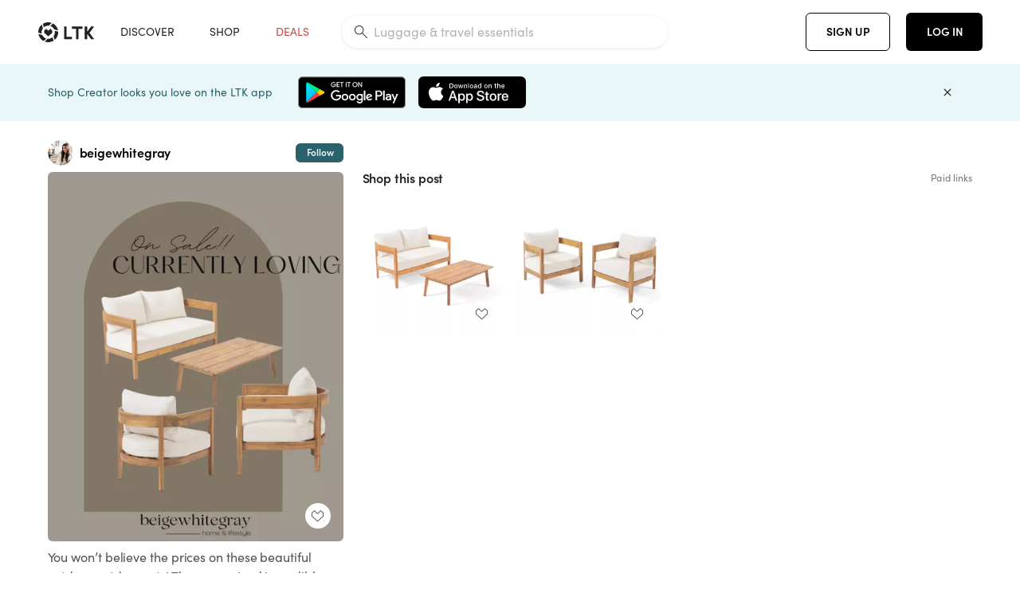

--- FILE ---
content_type: text/html; charset=utf-8
request_url: https://www.shopltk.com/explore/beigewhitegray/posts/6426bb1a-fb39-11ed-b766-0242ac110003
body_size: 122839
content:
<!doctype html>
<html data-n-head-ssr lang="en" data-n-head="%7B%22lang%22:%7B%22ssr%22:%22en%22%7D%7D">
  <head >
    <meta data-n-head="ssr" data-hid="charset" charset="utf-8"><meta data-n-head="ssr" name="viewport" content="width=device-width, initial-scale=1"><meta data-n-head="ssr" name="referrer" content="always"><meta data-n-head="ssr" name="color-scheme" content="light"><meta data-n-head="ssr" name="application-name" content="LTK"><meta data-n-head="ssr" name="msapplication-TileColor" content="#FFFFFF"><meta data-n-head="ssr" name="msapplication-TileImage" content="/favicon-144.png?v=4"><meta data-n-head="ssr" data-hid="mobile-web-app-capable" name="mobile-web-app-capable" content="yes"><meta data-n-head="ssr" data-hid="apple-mobile-web-app-capable" name="apple-mobile-web-app-capable" content="yes"><meta data-n-head="ssr" data-hid="apple-mobile-web-app-status-bar-style" name="apple-mobile-web-app-status-bar-style" content="default"><meta data-n-head="ssr" data-hid="apple-mobile-web-app-title" name="apple-mobile-web-app-title" content="LTK"><meta data-n-head="ssr" data-hid="theme-color" name="theme-color" content="#FFFFFF"><meta data-n-head="ssr" data-hid="og:type" name="og:type" property="og:type" content="website"><meta data-n-head="ssr" data-hid="og:site_name" name="og:site_name" property="og:site_name" content="LTK"><meta data-n-head="ssr" data-hid="twitter:site" name="twitter:site" property="twitter:site" content="@liketoknow.it"><meta data-n-head="ssr" data-hid="twitter:creator" name="twitter:creator" property="twitter:creator" content="@liketoknow.it"><meta data-n-head="ssr" data-hid="og:title" property="og:title" content="beigewhitegray on LTK"><meta data-n-head="ssr" data-hid="description" name="description" content="Shop the latest from beigewhitegray on LTK, the easiest way to shop everything from your favorite creators."><meta data-n-head="ssr" data-hid="og:description" property="og:description" content="Shop the latest from beigewhitegray on LTK, the easiest way to shop everything from your favorite creators."><meta data-n-head="ssr" data-hid="og:url" property="og:url" content="https://www.shopltk.com/explore/beigewhitegray/posts/6426bb1a-fb39-11ed-b766-0242ac110003"><meta data-n-head="ssr" data-hid="al:ios:url" property="al:ios:url" content="com.rewardstyle.ltk://explore/beigewhitegray/posts/6426bb1a-fb39-11ed-b766-0242ac110003"><meta data-n-head="ssr" data-hid="al:ios:app_name" property="al:ios:app_name" content="LTK"><meta data-n-head="ssr" data-hid="al:ios:app_store_id" property="al:ios:app_store_id" content="1154027990"><meta data-n-head="ssr" data-hid="al:android:url" property="al:android:url" content="com.rewardstyle.liketoknowit://explore/beigewhitegray/posts/6426bb1a-fb39-11ed-b766-0242ac110003"><meta data-n-head="ssr" data-hid="al:android:app_name" property="al:android:app_name" content="LTK"><meta data-n-head="ssr" data-hid="al:android:package" property="al:android:package" content="com.rewardstyle.liketoknowit"><meta data-n-head="ssr" data-hid="branch:deeplink:$deeplink_path" property="branch:deeplink:$deeplink_path" content="/explore/beigewhitegray/posts/6426bb1a-fb39-11ed-b766-0242ac110003"><meta data-n-head="ssr" data-hid="branch:deeplink:app_url" property="branch:deeplink:app_url" content="explore/beigewhitegray/posts/6426bb1a-fb39-11ed-b766-0242ac110003"><meta data-n-head="ssr" data-hid="branch:deeplink:title" property="branch:deeplink:title" content="Get my full shop experience"><meta data-n-head="ssr" data-hid="branch:deeplink:subtitle" property="branch:deeplink:subtitle" content="Download the LTK app now to shop all of my favorite finds in one place."><meta data-n-head="ssr" data-hid="branch:deeplink:button" property="branch:deeplink:button" content="Get the free LTK app"><meta data-n-head="ssr" data-hid="branch:deeplink:getButton" property="branch:deeplink:getButton" content="GET"><meta data-n-head="ssr" data-hid="branch:deeplink:openButton" property="branch:deeplink:openButton" content="OPEN"><meta data-n-head="ssr" data-hid="branch:deeplink:page" property="branch:deeplink:page" content="post_page"><meta data-n-head="ssr" data-hid="branch:deeplink:continue" property="branch:deeplink:continue" content="Continue on web"><meta data-n-head="ssr" data-hid="branch:deeplink:title_treatment" property="branch:deeplink:title_treatment" content="Get my full LTK experience"><meta data-n-head="ssr" data-hid="branch:deeplink:subtitle_treatment" property="branch:deeplink:subtitle_treatment" content="Download the LTK app to shop my favorites and get notified when I post fresh content."><meta data-n-head="ssr" data-hid="branch:deeplink:button_treatment" property="branch:deeplink:button_treatment" content="Get the LTK app"><meta data-n-head="ssr" data-hid="branch:deeplink:avatarUrl" property="branch:deeplink:avatarUrl" content="https://avatar-cdn.liketoknow.it/ce88176b-b38a-11eb-8f03-e6ead7a63b46.c345f90e-388b-470d-a166-695a80450d69"><meta data-n-head="ssr" data-hid="og:image" property="og:image" content="https://product-images-cdn.liketoknow.it/fYjgX5kQt8bucbd.fJWduwnA9eF0UvuXjik4pz0Ie30kEcU6Pwe0KBvi0lRfik56Hk7ohmlxjbAKpizxrQIwruE5gSPV759c1lG0_mks6vcSeDqVzNTEkyDXKUcPvw.h494I1tlRz50Zfrr1VEU2mBdmVoULN4_VDs3vrvxmveC28CZkmsuAVm1KJuY-"><meta data-n-head="ssr" data-hid="og:image:secure_url" property="og:image:secure_url" content="https://product-images-cdn.liketoknow.it/fYjgX5kQt8bucbd.fJWduwnA9eF0UvuXjik4pz0Ie30kEcU6Pwe0KBvi0lRfik56Hk7ohmlxjbAKpizxrQIwruE5gSPV759c1lG0_mks6vcSeDqVzNTEkyDXKUcPvw.h494I1tlRz50Zfrr1VEU2mBdmVoULN4_VDs3vrvxmveC28CZkmsuAVm1KJuY-"><meta data-n-head="ssr" data-hid="og:image:width" property="og:image:width" content="1639"><meta data-n-head="ssr" data-hid="og:image:height" property="og:image:height" content="2048"><meta data-n-head="ssr" data-hid="twitter:card" name="twitter:card" content="summary_large_image"><title>beigewhitegray on LTK</title><link data-n-head="ssr" rel="icon" type="image/png" href="/favicon.png?v=4" sizes="32x32"><link data-n-head="ssr" rel="icon" type="image/png" href="/favicon-128.png?v=4" sizes="128x128"><link data-n-head="ssr" rel="icon" type="image/png" href="/favicon-192.png?v=4" sizes="192x192"><link data-n-head="ssr" rel="shortcut icon" type="image/png" href="/favicon-196.png?v=4" sizes="196x196"><link data-n-head="ssr" rel="apple-touch-icon" href="/favicon-152.png?v=4" sizes="152x152"><link data-n-head="ssr" rel="apple-touch-icon" href="/favicon-180.png?v=4" sizes="180x180"><link data-n-head="ssr" data-hid="apple-touch-startup-image-iphonexsmax" rel="apple-touch-startup-image" href="/static/icons/splash_iphonexsmax_1242x2688.6b17fa.png" media="(device-width: 414px) and (device-height: 896px) and (-webkit-device-pixel-ratio: 3)"><link data-n-head="ssr" data-hid="apple-touch-startup-image-iphonexr" rel="apple-touch-startup-image" href="/static/icons/splash_iphonexr_828x1792.6b17fa.png" media="(device-width: 414px) and (device-height: 896px) and (-webkit-device-pixel-ratio: 2)"><link data-n-head="ssr" data-hid="apple-touch-startup-image-iphonex" rel="apple-touch-startup-image" href="/static/icons/splash_iphonex_1125x2436.6b17fa.png" media="(device-width: 375px) and (device-height: 812px) and (-webkit-device-pixel-ratio: 3)"><link data-n-head="ssr" data-hid="apple-touch-startup-image-iphoneplus" rel="apple-touch-startup-image" href="/static/icons/splash_iphoneplus_1242x2208.6b17fa.png" media="(device-width: 414px) and (device-height: 736px) and (-webkit-device-pixel-ratio: 3)"><link data-n-head="ssr" data-hid="apple-touch-startup-image-iphone6" rel="apple-touch-startup-image" href="/static/icons/splash_iphone6_750x1334.6b17fa.png" media="(device-width: 375px) and (device-height: 667px) and (-webkit-device-pixel-ratio: 2)"><link data-n-head="ssr" data-hid="apple-touch-startup-image-iphone5" rel="apple-touch-startup-image" href="/static/icons/splash_iphone5_640x1136.6b17fa.png" media="(device-width: 320px) and (device-height: 568px) and (-webkit-device-pixel-ratio: 2)"><link data-n-head="ssr" data-hid="shortcut-icon" rel="shortcut icon" href="/static/icons/icon_64x64.6b17fa.png"><link data-n-head="ssr" data-hid="apple-touch-icon" rel="apple-touch-icon" href="/static/icons/icon_512x512.6b17fa.png" sizes="512x512"><link data-n-head="ssr" media="(device-width: 320px) and (device-height: 568px) and (-webkit-device-pixel-ratio: 2)" rel="apple-touch-startup-image" data-hid="apple-touch-startup-image-iphonese"><link data-n-head="ssr" media="(device-width: 768px) and (device-height: 1024px) and (-webkit-device-pixel-ratio: 2)" rel="apple-touch-startup-image" data-hid="apple-touch-startup-image-ipad"><link data-n-head="ssr" media="(device-width: 834px) and (device-height: 1112px) and (-webkit-device-pixel-ratio: 2)" rel="apple-touch-startup-image" data-hid="apple-touch-startup-image-ipadpro1"><link data-n-head="ssr" media="(device-width: 834px) and (device-height: 1194px) and (-webkit-device-pixel-ratio: 2)" rel="apple-touch-startup-image" data-hid="apple-touch-startup-image-ipadpro2"><link data-n-head="ssr" media="(device-width: 1024px) and (device-height: 1366px) and (-webkit-device-pixel-ratio: 2)" rel="apple-touch-startup-image" data-hid="apple-touch-startup-image-ipadpro3"><link data-n-head="ssr" rel="manifest" href="/static/manifest.2afe73c5.json" data-hid="manifest"><link data-n-head="ssr" rel="canonical" href="https://www.shopltk.com/explore/beigewhitegray/posts/6426bb1a-fb39-11ed-b766-0242ac110003"><link data-n-head="ssr" vmid="preload" rel="preload" as="image" imagesrcset="https://product-images-cdn.liketoknow.it/fYjgX5kQt8bucbd.fJWduwnA9eF0UvuXjik4pz0Ie30kEcU6Pwe0KBvi0lRfik56Hk7ohmlxjbAKpizxrQIwruE5gSPV759c1lG0_mks6vcSeDqVzNTEkyDXKUcPvw.h494I1tlRz50Zfrr1VEU2mBdmVoULN4_VDs3vrvxmveC28CZkmsuAVm1KJuY-?v=0&amp;auto=format&amp;fm=webp&amp;w=450&amp;q=80&amp;dpr=1 1x, https://product-images-cdn.liketoknow.it/fYjgX5kQt8bucbd.fJWduwnA9eF0UvuXjik4pz0Ie30kEcU6Pwe0KBvi0lRfik56Hk7ohmlxjbAKpizxrQIwruE5gSPV759c1lG0_mks6vcSeDqVzNTEkyDXKUcPvw.h494I1tlRz50Zfrr1VEU2mBdmVoULN4_VDs3vrvxmveC28CZkmsuAVm1KJuY-?v=0&amp;auto=format&amp;fm=webp&amp;w=450&amp;q=80&amp;dpr=2 2x, https://product-images-cdn.liketoknow.it/fYjgX5kQt8bucbd.fJWduwnA9eF0UvuXjik4pz0Ie30kEcU6Pwe0KBvi0lRfik56Hk7ohmlxjbAKpizxrQIwruE5gSPV759c1lG0_mks6vcSeDqVzNTEkyDXKUcPvw.h494I1tlRz50Zfrr1VEU2mBdmVoULN4_VDs3vrvxmveC28CZkmsuAVm1KJuY-?v=0&amp;auto=format&amp;fm=webp&amp;w=450&amp;q=80&amp;dpr=3 3x"><style data-n-head="vuetify" type="text/css" id="vuetify-theme-stylesheet" nonce="undefined">:root {
  --v-anchor-base: #0469E0;
  --v-primary-base: #000000;
  --v-secondary-base: #5f797d;
  --v-accent-base: #b4d6db;
  --v-error-base: #fe636d;
  --v-info-base: #2196f3;
  --v-success-base: #51ca98;
  --v-warning-base: #ffb300;
  --v-ltk-black-base: #000000;
  --v-ltk-white-base: #ffffff;
  --v-grey-80-base: #222222;
  --v-grey-70-base: #525252;
  --v-grey-50-base: #757575;
  --v-disabled-grey-base: #9e9e9e;
  --v-grey-30-base: #cccccc;
  --v-grey-20-base: #ebebeb;
  --v-grey-10-base: #f0f0f0;
  --v-grey-5-base: #fafafa;
  --v-success-50-base: #1b8659;
  --v-success-40-base: #51ca98;
  --v-success-20-base: #91e3c1;
  --v-success-10-base: #def3ea;
  --v-success-90-base: #0f4b32;
  --v-warning-40-base: #ffb300;
  --v-warning-20-base: #fed983;
  --v-warning-10-base: #feeecd;
  --v-warning-90-base: #664800;
  --v-error-50-base: #ce4646;
  --v-error-40-base: #fe636d;
  --v-error-20-base: #ef9086;
  --v-error-10-base: #fde9e8;
  --v-error-90-base: #5d1710;
  --v-link-light-base: #0469e0;
  --v-link-dark-base: #43b9d3;
  --v-secondary-70-base: #2d3c3f;
  --v-secondary-60-base: #2a616a;
  --v-secondary-50-base: #5f797d;
  --v-secondary-30-base: #b4d6db;
  --v-secondary-20-base: #d7f0f0;
  --v-secondary-10-base: #eaf7f8;
  --v-creator-secondary-70-base: #13183d;
  --v-creator-secondary-60-base: #3c576d;
  --v-creator-secondary-50-base: #5d7a79;
  --v-creator-secondary-30-base: #90a9aa;
  --v-creator-secondary-20-base: #b0c6c3;
  --v-creator-secondary-10-base: #d3e1de;
  --v-brand-secondary-70-base: #2c432d;
  --v-brand-secondary-60-base: #527a70;
  --v-brand-secondary-50-base: #577f68;
  --v-brand-secondary-30-base: #96c0a7;
  --v-brand-secondary-20-base: #b6d5bf;
  --v-brand-secondary-10-base: #d9eadc;
  --v-warm-grey-40-base: #cdc5ba;
  --v-warm-grey-30-base: #e6e2dc;
  --v-warm-grey-20-base: #ebe8e3;
  --v-warm-grey-10-base: #f5f4f3;
  --v-warm-grey-5-base: #faf9f8;
  --v-dusty-rose-40-base: #a4999a;
  --v-dusty-rose-30-base: #dbd6d7;
  --v-dusty-rose-20-base: #e5ddde;
  --v-dusty-rose-10-base: #edebeb;
  --v-dusty-rose-5-base: #f8f6f7;
  --v-creamy-tan-40-base: #ebd7c0;
  --v-creamy-tan-30-base: #f0e2d0;
  --v-creamy-tan-20-base: #f7efe6;
  --v-creamy-tan-10-base: #fbf7f2;
  --v-creamy-tan-5-base: #fdfcfa;
}

.v-application a { color: var(--v-anchor-base); }
.v-application .primary {
  background-color: var(--v-primary-base) !important;
  border-color: var(--v-primary-base) !important;
}
.v-application .primary--text {
  color: var(--v-primary-base) !important;
  caret-color: var(--v-primary-base) !important;
}
.v-application .secondary {
  background-color: var(--v-secondary-base) !important;
  border-color: var(--v-secondary-base) !important;
}
.v-application .secondary--text {
  color: var(--v-secondary-base) !important;
  caret-color: var(--v-secondary-base) !important;
}
.v-application .accent {
  background-color: var(--v-accent-base) !important;
  border-color: var(--v-accent-base) !important;
}
.v-application .accent--text {
  color: var(--v-accent-base) !important;
  caret-color: var(--v-accent-base) !important;
}
.v-application .error {
  background-color: var(--v-error-base) !important;
  border-color: var(--v-error-base) !important;
}
.v-application .error--text {
  color: var(--v-error-base) !important;
  caret-color: var(--v-error-base) !important;
}
.v-application .info {
  background-color: var(--v-info-base) !important;
  border-color: var(--v-info-base) !important;
}
.v-application .info--text {
  color: var(--v-info-base) !important;
  caret-color: var(--v-info-base) !important;
}
.v-application .success {
  background-color: var(--v-success-base) !important;
  border-color: var(--v-success-base) !important;
}
.v-application .success--text {
  color: var(--v-success-base) !important;
  caret-color: var(--v-success-base) !important;
}
.v-application .warning {
  background-color: var(--v-warning-base) !important;
  border-color: var(--v-warning-base) !important;
}
.v-application .warning--text {
  color: var(--v-warning-base) !important;
  caret-color: var(--v-warning-base) !important;
}
.v-application .ltk-black {
  background-color: var(--v-ltk-black-base) !important;
  border-color: var(--v-ltk-black-base) !important;
}
.v-application .ltk-black--text {
  color: var(--v-ltk-black-base) !important;
  caret-color: var(--v-ltk-black-base) !important;
}
.v-application .ltk-white {
  background-color: var(--v-ltk-white-base) !important;
  border-color: var(--v-ltk-white-base) !important;
}
.v-application .ltk-white--text {
  color: var(--v-ltk-white-base) !important;
  caret-color: var(--v-ltk-white-base) !important;
}
.v-application .grey-80 {
  background-color: var(--v-grey-80-base) !important;
  border-color: var(--v-grey-80-base) !important;
}
.v-application .grey-80--text {
  color: var(--v-grey-80-base) !important;
  caret-color: var(--v-grey-80-base) !important;
}
.v-application .grey-70 {
  background-color: var(--v-grey-70-base) !important;
  border-color: var(--v-grey-70-base) !important;
}
.v-application .grey-70--text {
  color: var(--v-grey-70-base) !important;
  caret-color: var(--v-grey-70-base) !important;
}
.v-application .grey-50 {
  background-color: var(--v-grey-50-base) !important;
  border-color: var(--v-grey-50-base) !important;
}
.v-application .grey-50--text {
  color: var(--v-grey-50-base) !important;
  caret-color: var(--v-grey-50-base) !important;
}
.v-application .disabled-grey {
  background-color: var(--v-disabled-grey-base) !important;
  border-color: var(--v-disabled-grey-base) !important;
}
.v-application .disabled-grey--text {
  color: var(--v-disabled-grey-base) !important;
  caret-color: var(--v-disabled-grey-base) !important;
}
.v-application .grey-30 {
  background-color: var(--v-grey-30-base) !important;
  border-color: var(--v-grey-30-base) !important;
}
.v-application .grey-30--text {
  color: var(--v-grey-30-base) !important;
  caret-color: var(--v-grey-30-base) !important;
}
.v-application .grey-20 {
  background-color: var(--v-grey-20-base) !important;
  border-color: var(--v-grey-20-base) !important;
}
.v-application .grey-20--text {
  color: var(--v-grey-20-base) !important;
  caret-color: var(--v-grey-20-base) !important;
}
.v-application .grey-10 {
  background-color: var(--v-grey-10-base) !important;
  border-color: var(--v-grey-10-base) !important;
}
.v-application .grey-10--text {
  color: var(--v-grey-10-base) !important;
  caret-color: var(--v-grey-10-base) !important;
}
.v-application .grey-5 {
  background-color: var(--v-grey-5-base) !important;
  border-color: var(--v-grey-5-base) !important;
}
.v-application .grey-5--text {
  color: var(--v-grey-5-base) !important;
  caret-color: var(--v-grey-5-base) !important;
}
.v-application .success-50 {
  background-color: var(--v-success-50-base) !important;
  border-color: var(--v-success-50-base) !important;
}
.v-application .success-50--text {
  color: var(--v-success-50-base) !important;
  caret-color: var(--v-success-50-base) !important;
}
.v-application .success-40 {
  background-color: var(--v-success-40-base) !important;
  border-color: var(--v-success-40-base) !important;
}
.v-application .success-40--text {
  color: var(--v-success-40-base) !important;
  caret-color: var(--v-success-40-base) !important;
}
.v-application .success-20 {
  background-color: var(--v-success-20-base) !important;
  border-color: var(--v-success-20-base) !important;
}
.v-application .success-20--text {
  color: var(--v-success-20-base) !important;
  caret-color: var(--v-success-20-base) !important;
}
.v-application .success-10 {
  background-color: var(--v-success-10-base) !important;
  border-color: var(--v-success-10-base) !important;
}
.v-application .success-10--text {
  color: var(--v-success-10-base) !important;
  caret-color: var(--v-success-10-base) !important;
}
.v-application .success-90 {
  background-color: var(--v-success-90-base) !important;
  border-color: var(--v-success-90-base) !important;
}
.v-application .success-90--text {
  color: var(--v-success-90-base) !important;
  caret-color: var(--v-success-90-base) !important;
}
.v-application .warning-40 {
  background-color: var(--v-warning-40-base) !important;
  border-color: var(--v-warning-40-base) !important;
}
.v-application .warning-40--text {
  color: var(--v-warning-40-base) !important;
  caret-color: var(--v-warning-40-base) !important;
}
.v-application .warning-20 {
  background-color: var(--v-warning-20-base) !important;
  border-color: var(--v-warning-20-base) !important;
}
.v-application .warning-20--text {
  color: var(--v-warning-20-base) !important;
  caret-color: var(--v-warning-20-base) !important;
}
.v-application .warning-10 {
  background-color: var(--v-warning-10-base) !important;
  border-color: var(--v-warning-10-base) !important;
}
.v-application .warning-10--text {
  color: var(--v-warning-10-base) !important;
  caret-color: var(--v-warning-10-base) !important;
}
.v-application .warning-90 {
  background-color: var(--v-warning-90-base) !important;
  border-color: var(--v-warning-90-base) !important;
}
.v-application .warning-90--text {
  color: var(--v-warning-90-base) !important;
  caret-color: var(--v-warning-90-base) !important;
}
.v-application .error-50 {
  background-color: var(--v-error-50-base) !important;
  border-color: var(--v-error-50-base) !important;
}
.v-application .error-50--text {
  color: var(--v-error-50-base) !important;
  caret-color: var(--v-error-50-base) !important;
}
.v-application .error-40 {
  background-color: var(--v-error-40-base) !important;
  border-color: var(--v-error-40-base) !important;
}
.v-application .error-40--text {
  color: var(--v-error-40-base) !important;
  caret-color: var(--v-error-40-base) !important;
}
.v-application .error-20 {
  background-color: var(--v-error-20-base) !important;
  border-color: var(--v-error-20-base) !important;
}
.v-application .error-20--text {
  color: var(--v-error-20-base) !important;
  caret-color: var(--v-error-20-base) !important;
}
.v-application .error-10 {
  background-color: var(--v-error-10-base) !important;
  border-color: var(--v-error-10-base) !important;
}
.v-application .error-10--text {
  color: var(--v-error-10-base) !important;
  caret-color: var(--v-error-10-base) !important;
}
.v-application .error-90 {
  background-color: var(--v-error-90-base) !important;
  border-color: var(--v-error-90-base) !important;
}
.v-application .error-90--text {
  color: var(--v-error-90-base) !important;
  caret-color: var(--v-error-90-base) !important;
}
.v-application .link-light {
  background-color: var(--v-link-light-base) !important;
  border-color: var(--v-link-light-base) !important;
}
.v-application .link-light--text {
  color: var(--v-link-light-base) !important;
  caret-color: var(--v-link-light-base) !important;
}
.v-application .link-dark {
  background-color: var(--v-link-dark-base) !important;
  border-color: var(--v-link-dark-base) !important;
}
.v-application .link-dark--text {
  color: var(--v-link-dark-base) !important;
  caret-color: var(--v-link-dark-base) !important;
}
.v-application .secondary-70 {
  background-color: var(--v-secondary-70-base) !important;
  border-color: var(--v-secondary-70-base) !important;
}
.v-application .secondary-70--text {
  color: var(--v-secondary-70-base) !important;
  caret-color: var(--v-secondary-70-base) !important;
}
.v-application .secondary-60 {
  background-color: var(--v-secondary-60-base) !important;
  border-color: var(--v-secondary-60-base) !important;
}
.v-application .secondary-60--text {
  color: var(--v-secondary-60-base) !important;
  caret-color: var(--v-secondary-60-base) !important;
}
.v-application .secondary-50 {
  background-color: var(--v-secondary-50-base) !important;
  border-color: var(--v-secondary-50-base) !important;
}
.v-application .secondary-50--text {
  color: var(--v-secondary-50-base) !important;
  caret-color: var(--v-secondary-50-base) !important;
}
.v-application .secondary-30 {
  background-color: var(--v-secondary-30-base) !important;
  border-color: var(--v-secondary-30-base) !important;
}
.v-application .secondary-30--text {
  color: var(--v-secondary-30-base) !important;
  caret-color: var(--v-secondary-30-base) !important;
}
.v-application .secondary-20 {
  background-color: var(--v-secondary-20-base) !important;
  border-color: var(--v-secondary-20-base) !important;
}
.v-application .secondary-20--text {
  color: var(--v-secondary-20-base) !important;
  caret-color: var(--v-secondary-20-base) !important;
}
.v-application .secondary-10 {
  background-color: var(--v-secondary-10-base) !important;
  border-color: var(--v-secondary-10-base) !important;
}
.v-application .secondary-10--text {
  color: var(--v-secondary-10-base) !important;
  caret-color: var(--v-secondary-10-base) !important;
}
.v-application .creator-secondary-70 {
  background-color: var(--v-creator-secondary-70-base) !important;
  border-color: var(--v-creator-secondary-70-base) !important;
}
.v-application .creator-secondary-70--text {
  color: var(--v-creator-secondary-70-base) !important;
  caret-color: var(--v-creator-secondary-70-base) !important;
}
.v-application .creator-secondary-60 {
  background-color: var(--v-creator-secondary-60-base) !important;
  border-color: var(--v-creator-secondary-60-base) !important;
}
.v-application .creator-secondary-60--text {
  color: var(--v-creator-secondary-60-base) !important;
  caret-color: var(--v-creator-secondary-60-base) !important;
}
.v-application .creator-secondary-50 {
  background-color: var(--v-creator-secondary-50-base) !important;
  border-color: var(--v-creator-secondary-50-base) !important;
}
.v-application .creator-secondary-50--text {
  color: var(--v-creator-secondary-50-base) !important;
  caret-color: var(--v-creator-secondary-50-base) !important;
}
.v-application .creator-secondary-30 {
  background-color: var(--v-creator-secondary-30-base) !important;
  border-color: var(--v-creator-secondary-30-base) !important;
}
.v-application .creator-secondary-30--text {
  color: var(--v-creator-secondary-30-base) !important;
  caret-color: var(--v-creator-secondary-30-base) !important;
}
.v-application .creator-secondary-20 {
  background-color: var(--v-creator-secondary-20-base) !important;
  border-color: var(--v-creator-secondary-20-base) !important;
}
.v-application .creator-secondary-20--text {
  color: var(--v-creator-secondary-20-base) !important;
  caret-color: var(--v-creator-secondary-20-base) !important;
}
.v-application .creator-secondary-10 {
  background-color: var(--v-creator-secondary-10-base) !important;
  border-color: var(--v-creator-secondary-10-base) !important;
}
.v-application .creator-secondary-10--text {
  color: var(--v-creator-secondary-10-base) !important;
  caret-color: var(--v-creator-secondary-10-base) !important;
}
.v-application .brand-secondary-70 {
  background-color: var(--v-brand-secondary-70-base) !important;
  border-color: var(--v-brand-secondary-70-base) !important;
}
.v-application .brand-secondary-70--text {
  color: var(--v-brand-secondary-70-base) !important;
  caret-color: var(--v-brand-secondary-70-base) !important;
}
.v-application .brand-secondary-60 {
  background-color: var(--v-brand-secondary-60-base) !important;
  border-color: var(--v-brand-secondary-60-base) !important;
}
.v-application .brand-secondary-60--text {
  color: var(--v-brand-secondary-60-base) !important;
  caret-color: var(--v-brand-secondary-60-base) !important;
}
.v-application .brand-secondary-50 {
  background-color: var(--v-brand-secondary-50-base) !important;
  border-color: var(--v-brand-secondary-50-base) !important;
}
.v-application .brand-secondary-50--text {
  color: var(--v-brand-secondary-50-base) !important;
  caret-color: var(--v-brand-secondary-50-base) !important;
}
.v-application .brand-secondary-30 {
  background-color: var(--v-brand-secondary-30-base) !important;
  border-color: var(--v-brand-secondary-30-base) !important;
}
.v-application .brand-secondary-30--text {
  color: var(--v-brand-secondary-30-base) !important;
  caret-color: var(--v-brand-secondary-30-base) !important;
}
.v-application .brand-secondary-20 {
  background-color: var(--v-brand-secondary-20-base) !important;
  border-color: var(--v-brand-secondary-20-base) !important;
}
.v-application .brand-secondary-20--text {
  color: var(--v-brand-secondary-20-base) !important;
  caret-color: var(--v-brand-secondary-20-base) !important;
}
.v-application .brand-secondary-10 {
  background-color: var(--v-brand-secondary-10-base) !important;
  border-color: var(--v-brand-secondary-10-base) !important;
}
.v-application .brand-secondary-10--text {
  color: var(--v-brand-secondary-10-base) !important;
  caret-color: var(--v-brand-secondary-10-base) !important;
}
.v-application .warm-grey-40 {
  background-color: var(--v-warm-grey-40-base) !important;
  border-color: var(--v-warm-grey-40-base) !important;
}
.v-application .warm-grey-40--text {
  color: var(--v-warm-grey-40-base) !important;
  caret-color: var(--v-warm-grey-40-base) !important;
}
.v-application .warm-grey-30 {
  background-color: var(--v-warm-grey-30-base) !important;
  border-color: var(--v-warm-grey-30-base) !important;
}
.v-application .warm-grey-30--text {
  color: var(--v-warm-grey-30-base) !important;
  caret-color: var(--v-warm-grey-30-base) !important;
}
.v-application .warm-grey-20 {
  background-color: var(--v-warm-grey-20-base) !important;
  border-color: var(--v-warm-grey-20-base) !important;
}
.v-application .warm-grey-20--text {
  color: var(--v-warm-grey-20-base) !important;
  caret-color: var(--v-warm-grey-20-base) !important;
}
.v-application .warm-grey-10 {
  background-color: var(--v-warm-grey-10-base) !important;
  border-color: var(--v-warm-grey-10-base) !important;
}
.v-application .warm-grey-10--text {
  color: var(--v-warm-grey-10-base) !important;
  caret-color: var(--v-warm-grey-10-base) !important;
}
.v-application .warm-grey-5 {
  background-color: var(--v-warm-grey-5-base) !important;
  border-color: var(--v-warm-grey-5-base) !important;
}
.v-application .warm-grey-5--text {
  color: var(--v-warm-grey-5-base) !important;
  caret-color: var(--v-warm-grey-5-base) !important;
}
.v-application .dusty-rose-40 {
  background-color: var(--v-dusty-rose-40-base) !important;
  border-color: var(--v-dusty-rose-40-base) !important;
}
.v-application .dusty-rose-40--text {
  color: var(--v-dusty-rose-40-base) !important;
  caret-color: var(--v-dusty-rose-40-base) !important;
}
.v-application .dusty-rose-30 {
  background-color: var(--v-dusty-rose-30-base) !important;
  border-color: var(--v-dusty-rose-30-base) !important;
}
.v-application .dusty-rose-30--text {
  color: var(--v-dusty-rose-30-base) !important;
  caret-color: var(--v-dusty-rose-30-base) !important;
}
.v-application .dusty-rose-20 {
  background-color: var(--v-dusty-rose-20-base) !important;
  border-color: var(--v-dusty-rose-20-base) !important;
}
.v-application .dusty-rose-20--text {
  color: var(--v-dusty-rose-20-base) !important;
  caret-color: var(--v-dusty-rose-20-base) !important;
}
.v-application .dusty-rose-10 {
  background-color: var(--v-dusty-rose-10-base) !important;
  border-color: var(--v-dusty-rose-10-base) !important;
}
.v-application .dusty-rose-10--text {
  color: var(--v-dusty-rose-10-base) !important;
  caret-color: var(--v-dusty-rose-10-base) !important;
}
.v-application .dusty-rose-5 {
  background-color: var(--v-dusty-rose-5-base) !important;
  border-color: var(--v-dusty-rose-5-base) !important;
}
.v-application .dusty-rose-5--text {
  color: var(--v-dusty-rose-5-base) !important;
  caret-color: var(--v-dusty-rose-5-base) !important;
}
.v-application .creamy-tan-40 {
  background-color: var(--v-creamy-tan-40-base) !important;
  border-color: var(--v-creamy-tan-40-base) !important;
}
.v-application .creamy-tan-40--text {
  color: var(--v-creamy-tan-40-base) !important;
  caret-color: var(--v-creamy-tan-40-base) !important;
}
.v-application .creamy-tan-30 {
  background-color: var(--v-creamy-tan-30-base) !important;
  border-color: var(--v-creamy-tan-30-base) !important;
}
.v-application .creamy-tan-30--text {
  color: var(--v-creamy-tan-30-base) !important;
  caret-color: var(--v-creamy-tan-30-base) !important;
}
.v-application .creamy-tan-20 {
  background-color: var(--v-creamy-tan-20-base) !important;
  border-color: var(--v-creamy-tan-20-base) !important;
}
.v-application .creamy-tan-20--text {
  color: var(--v-creamy-tan-20-base) !important;
  caret-color: var(--v-creamy-tan-20-base) !important;
}
.v-application .creamy-tan-10 {
  background-color: var(--v-creamy-tan-10-base) !important;
  border-color: var(--v-creamy-tan-10-base) !important;
}
.v-application .creamy-tan-10--text {
  color: var(--v-creamy-tan-10-base) !important;
  caret-color: var(--v-creamy-tan-10-base) !important;
}
.v-application .creamy-tan-5 {
  background-color: var(--v-creamy-tan-5-base) !important;
  border-color: var(--v-creamy-tan-5-base) !important;
}
.v-application .creamy-tan-5--text {
  color: var(--v-creamy-tan-5-base) !important;
  caret-color: var(--v-creamy-tan-5-base) !important;
}</style><script data-n-head="ssr" data-hid="gtm-script">window['dataLayer']=[];if(!window._gtm_init){window._gtm_init=1;(function(w,n,d,m,e,p){w[d]=(w[d]==1||n[d]=='yes'||n[d]==1||n[m]==1||(w[e]&&w[e][p]&&w[e][p]()))?1:0})(window,navigator,'doNotTrack','msDoNotTrack','external','msTrackingProtectionEnabled');(function(w,d,s,l,x,y){w[x]={};w._gtm_inject=function(i){if(w.doNotTrack||w[x][i])return;w[x][i]=1;w[l]=w[l]||[];w[l].push({'gtm.start':new Date().getTime(),event:'gtm.js'});var f=d.getElementsByTagName(s)[0],j=d.createElement(s);j.async=true;j.src='https://www.googletagmanager.com/gtm.js?id='+i;f.parentNode.insertBefore(j,f);}})(window,document,'script','dataLayer','_gtm_ids','_gtm_inject')};["GTM-TFZXHKL&"].forEach(function(i){window._gtm_inject(i)})</script><script data-n-head="ssr" type="application/ld+json">{"@context":"http://schema.org/","@type":"BlogPosting","sharedContent":{"@type":"CreativeWork","thumbnailUrl":"https://product-images-cdn.liketoknow.it/fYjgX5kQt8bucbd.fJWduwnA9eF0UvuXjik4pz0Ie30kEcU6Pwe0KBvi0lRfik56Hk7ohmlxjbAKpizxrQIwruE5gSPV759c1lG0_mks6vcSeDqVzNTEkyDXKUcPvw.h494I1tlRz50Zfrr1VEU2mBdmVoULN4_VDs3vrvxmveC28CZkmsuAVm1KJuY-","text":"You won’t believe the prices on these beautiful outdoor outdoor sets! They are priced incredibly well and the look is so good!! \n\n#LTKFind #LTKhome #LTKsalealert"},"articleBody":"You won’t believe the prices on these beautiful outdoor outdoor sets! They are priced incredibly well and the look is so good!! \n\n#LTKFind #LTKhome #LTKsalealert","creator":{"@type":"Organization","description":"✨ Mariana ✨\nBringing daily home decor and fashion finds straight to you at every price point!\nIG &amp;amp; Tiktok: @beigewhitegray","logo":"https://avatar-cdn.liketoknow.it/ce88176b-b38a-11eb-8f03-e6ead7a63b46.c345f90e-388b-470d-a166-695a80450d69","name":"beigewhitegray | LTK","url":"https://www.shopltk.com/explore/beigewhitegray"},"datePublished":"2023-05-25T20:19:07+00:00","headline":"Vita 2 - Person Seating Group with … Curated on LTK","image":"https://product-images-cdn.liketoknow.it/fYjgX5kQt8bucbd.fJWduwnA9eF0UvuXjik4pz0Ie30kEcU6Pwe0KBvi0lRfik56Hk7ohmlxjbAKpizxrQIwruE5gSPV759c1lG0_mks6vcSeDqVzNTEkyDXKUcPvw.h494I1tlRz50Zfrr1VEU2mBdmVoULN4_VDs3vrvxmveC28CZkmsuAVm1KJuY-","url":"https://www.shopltk.com/explore/beigewhitegray/posts/6426bb1a-fb39-11ed-b766-0242ac110003"}</script><link rel="preload" href="/static/8d52f16.js" as="script"><link rel="preload" href="/static/6a93aef.js" as="script"><link rel="preload" href="/static/css/715a7ad.css" as="style"><link rel="preload" href="/static/a1a22bc.js" as="script"><link rel="preload" href="/static/css/f4b25c1.css" as="style"><link rel="preload" href="/static/3aa4381.js" as="script"><link rel="preload" href="/static/css/3384c50.css" as="style"><link rel="preload" href="/static/39de02a.js" as="script"><link rel="preload" href="/static/css/799f007.css" as="style"><link rel="preload" href="/static/aef158c.js" as="script"><link rel="preload" href="/static/css/046a22e.css" as="style"><link rel="preload" href="/static/fd23952.js" as="script"><link rel="preload" href="/static/css/ee5d34a.css" as="style"><link rel="preload" href="/static/f50164d.js" as="script"><link rel="preload" href="/static/css/beb8def.css" as="style"><link rel="preload" href="/static/cf5cd28.js" as="script"><link rel="stylesheet" href="/static/css/715a7ad.css"><link rel="stylesheet" href="/static/css/f4b25c1.css"><link rel="stylesheet" href="/static/css/3384c50.css"><link rel="stylesheet" href="/static/css/799f007.css"><link rel="stylesheet" href="/static/css/046a22e.css"><link rel="stylesheet" href="/static/css/ee5d34a.css"><link rel="stylesheet" href="/static/css/beb8def.css">
  </head>
  <body >
    <noscript data-n-head="ssr" data-hid="gtm-noscript" data-pbody="true"><iframe src="https://www.googletagmanager.com/ns.html?id=GTM-TFZXHKL&&" height="0" width="0" style="display:none;visibility:hidden" title="gtm"></iframe></noscript><div data-server-rendered="true" id="__nuxt"><!----><div id="__layout"><div data-app="true" data-fetch-key="DefaultLayout:0" id="app" class="v-application v-application--is-ltr theme--light"><div class="v-application--wrap"><header class="ltk-header site-header v-sheet theme--light elevation-0 v-toolbar v-app-bar v-app-bar--fixed" style="height:80px;margin-top:0px;transform:translateY(0px);left:0px;right:0px;" data-v-1082540e data-v-9dfe58f0><div class="v-toolbar__content" style="height:80px;"><div class="container flex-nowrap pa-0 branch-journeys-top white fill-height" data-v-1082540e><div class="v-toolbar__items" data-v-1082540e><a href="/" class="ltk-logo d-flex align-self-center pr-md-3 pr-xl-5 pl-3 pl-md-0" data-v-290a3398 data-v-1082540e><svg height="25px" width="70px" viewBox="0 0 70 25" fill="none" xmlns="http://www.w3.org/2000/svg" xmlns:xlink="http://www.w3.org/1999/xlink" data-v-290a3398><title data-v-290a3398>LTK</title> <path fill-rule="evenodd" clip-rule="evenodd" d="M18.0692 18.9455C18.0568 18.8992 18.0217 18.8624 17.9759 18.8478C17.9302 18.8332 17.8801 18.8429 17.8431 18.8734C16.1555 20.2595 13.9917 20.9333 11.8132 20.751C11.7715 20.7471 11.7303 20.7621 11.7011 20.792L8.40645 24.0878C8.37213 24.1221 8.35794 24.1716 8.3689 24.2188C8.37986 24.266 8.41442 24.3042 8.46036 24.3199C9.77623 24.7694 11.1574 24.9991 12.5483 25C14.8553 25.0001 17.1172 24.3634 19.0837 23.1603C19.136 23.1275 19.1608 23.0646 19.1449 23.0051L18.0692 18.9455ZM4.90108 15.8862L0.40818 14.6886C0.361852 14.6762 0.312366 14.6882 0.276985 14.7206C0.241604 14.7529 0.225234 14.801 0.233586 14.8481C0.846198 18.4078 3.43142 21.9022 6.66602 23.544C6.68503 23.5536 6.70597 23.5588 6.72728 23.5593C6.76564 23.5599 6.80261 23.5449 6.82958 23.5177L9.81178 20.5354C9.8461 20.5011 9.86029 20.4516 9.84933 20.4044C9.83837 20.3572 9.80381 20.3189 9.75787 20.3032C7.69643 19.5969 5.87085 17.9343 4.99358 15.965C4.97652 15.926 4.94241 15.8969 4.90108 15.8862ZM24.9488 11.7277L20.8621 10.7238C20.8151 10.7123 20.7655 10.7256 20.7307 10.7591C20.6959 10.7926 20.6808 10.8415 20.6906 10.8888C21.1451 13.1006 20.6152 15.5141 19.2742 17.3471C19.249 17.3812 19.2406 17.4248 19.2515 17.4657L20.4388 21.9462C20.451 21.9928 20.4864 22.03 20.5325 22.0446C20.5464 22.0489 20.5608 22.0513 20.5754 22.0513C20.6083 22.0511 20.6402 22.0394 20.6654 22.0183C23.5931 19.5694 25.2753 15.6754 25.0554 11.856C25.0523 11.7944 25.0089 11.7422 24.9488 11.7277ZM12.5526 10.5747L9.97964 8.26938C9.92634 8.22097 9.84486 8.22097 9.79156 8.26938L7.62414 10.213C7.59422 10.2395 7.57724 10.2776 7.57758 10.3175V13.155C7.57748 13.1948 7.59441 13.2329 7.62414 13.2595L12.4564 17.5921C12.4821 17.6153 12.5155 17.6283 12.5502 17.6283C12.5866 17.6293 12.6222 17.6164 12.6494 17.5921L17.4817 13.2595C17.5112 13.2327 17.528 13.1948 17.5282 13.155V10.3175C17.5284 10.2776 17.5114 10.2396 17.4817 10.213L15.3143 8.26938C15.2607 8.22117 15.1792 8.22117 15.1256 8.26938L12.5526 10.5747ZM4.56108 3.1033C4.54834 3.05708 4.51276 3.02059 4.46679 3.00659C4.42083 2.99259 4.37087 3.00303 4.33441 3.03426C1.47964 5.46118 -0.138883 9.15351 0.00936958 12.9106C0.0118837 12.9722 0.0543641 13.025 0.114126 13.0407L4.18494 14.1253C4.19672 14.1284 4.20887 14.1301 4.22108 14.1302V14.1332C4.26299 14.133 4.30266 14.1143 4.32938 14.0821C4.35611 14.0499 4.36715 14.0075 4.35953 13.9664C3.95337 11.8016 4.48634 9.44496 5.78692 7.66142C5.81268 7.62621 5.8206 7.58107 5.80836 7.53922L4.56108 3.1033ZM24.8091 9.92765C24.1408 6.44918 21.6695 3.14057 18.5139 1.49574C18.4592 1.46696 18.392 1.47738 18.3485 1.5214L15.3933 4.4964C15.3591 4.53017 15.345 4.57921 15.3559 4.62594C15.3663 4.67281 15.4001 4.7111 15.4454 4.72736C17.4021 5.43552 19.1584 7.03514 20.0277 8.90177C20.0457 8.94055 20.0804 8.96909 20.122 8.97937L24.637 10.0877C24.648 10.0907 24.6593 10.0921 24.6707 10.092V10.0945C24.7127 10.0945 24.7525 10.0758 24.7793 10.0435C24.806 10.0113 24.817 9.96879 24.8091 9.92765ZM16.8219 0.808682C16.811 0.7617 16.7768 0.723523 16.7312 0.707541C13.1542 -0.550524 9.10605 -0.113043 5.9027 1.87762C5.84943 1.91046 5.82443 1.97454 5.84144 2.03465L6.97477 6.0673C6.98776 6.11323 7.02332 6.14939 7.06912 6.16323C7.0826 6.16739 7.09665 6.16945 7.11077 6.16936C7.1443 6.16985 7.1769 6.15836 7.20266 6.13696C8.93588 4.69651 11.1793 4.01603 13.4231 4.25017C13.4656 4.25461 13.5077 4.23954 13.5377 4.20923L16.7845 0.939113C16.8186 0.904897 16.8327 0.855665 16.8219 0.808682ZM42.2547 7.92899C42.2547 8.09033 42.4251 8.30501 42.5561 8.30501H47.378V21.0319C47.378 21.1958 47.5052 21.3571 47.6362 21.3571H50.307C50.438 21.3571 50.5691 21.1926 50.5691 21.0319V8.30501H55.3078C55.4369 8.30501 55.6092 8.09033 55.6092 7.92899V5.61951C55.6092 5.45882 55.4388 5.24414 55.3078 5.24414H42.5561C42.427 5.24414 42.2547 5.45882 42.2547 5.61951V7.92899ZM61.4816 11.5779H61.7063L66.2275 5.45228C66.3277 5.29037 66.5103 5.19713 66.7012 5.21027H69.8031C69.8555 5.20477 69.9076 5.22253 69.9455 5.2588C69.9835 5.29507 70.0033 5.34613 69.9997 5.39828C69.9997 5.50562 69.9781 5.55897 69.8923 5.66631L64.2952 13.3058L69.8903 20.8672C69.9768 20.9746 69.9984 21.0286 69.9984 21.1359C70.002 21.1881 69.9821 21.2391 69.9442 21.2754C69.9063 21.3117 69.8542 21.3294 69.8018 21.3239H66.6999C66.5089 21.3371 66.3264 21.2438 66.2262 21.0819L61.705 14.9602H61.4835V20.9811C61.4835 21.1424 61.3525 21.3571 61.2214 21.3571H58.5507C58.4196 21.3571 58.2925 21.1958 58.2925 21.0318V5.56417C58.2925 5.40284 58.4236 5.24215 58.5507 5.24215H61.2214C61.3525 5.24215 61.4835 5.40284 61.4835 5.56417L61.4816 11.5779ZM41.9512 18.293H35.5777L35.5797 5.56415C35.5797 5.40281 35.4486 5.24213 35.3176 5.24213H32.6468C32.5191 5.24213 32.388 5.40281 32.388 5.56415V21.0286C32.388 21.1925 32.5158 21.3538 32.6468 21.3538H41.9512C42.0803 21.3538 42.2527 21.1391 42.2527 20.9778V18.669C42.2527 18.5076 42.0823 18.293 41.9512 18.293Z" fill="#222222" data-v-290a3398></path></svg></a></div> <!----> <!----> <!----><!----><!----><!----><!----><!----><!----><!----><!----><!----><!----></div></div></header> <main class="v-main" style="padding-top:80px;padding-right:0px;padding-bottom:0!important;padding-left:0px;--vuetify-app-bar-height:0px;--branch-journey-banner-height:0px;"><div class="v-main__wrap"><!----> <div class="container ltk-post-page fill-height align-start pt-0 pt-md-6" data-v-cf1d275e data-v-cf1d275e><div class="row align-start" data-v-cf1d275e data-v-cf1d275e><div class="col col-12 align-self-start" data-v-cf1d275e data-v-cf1d275e><div data-v-cf1d275e><div class="row ltk-item justify-center" data-v-06a65688 data-v-06a65688 data-v-cf1d275e><div class="col-sm-6 col-md-4 col-12" data-v-06a65688 data-v-06a65688><div class="row ltk-profile-header flex-nowrap no-gutters align-center" data-v-86fc8f82 data-v-86fc8f82 data-v-06a65688><div class="col col-auto" data-v-86fc8f82 data-v-86fc8f82><a href="/explore/beigewhitegray" class="ltk-black--text nuxt-link-active" data-v-86fc8f82><div class="position-relative" data-v-86fc8f82><div alt="beigewhitegray on LTK" class="v-avatar mr-2" style="height:32px;min-width:32px;width:32px;" data-v-86fc8f82><img src="https://avatar-cdn.liketoknow.it/ce88176b-b38a-11eb-8f03-e6ead7a63b46.c345f90e-388b-470d-a166-695a80450d69?v=0&amp;auto=format&amp;fm=webp&amp;w=100&amp;h=100&amp;fit=crop&amp;q=80&amp;dpr=1" loading="lazy" width="32" height="32" alt="beigewhitegray on LTK" class="c-image" data-v-d05415aa></div> <!----><!----><!----></div></a></div> <div class="col-sm-7 col-8" data-v-86fc8f82 data-v-86fc8f82><a href="/explore/beigewhitegray" class="ltk-black--text d-block mr-2 nuxt-link-active" data-v-86fc8f82><div class="text-truncate text-subtitle-subtitle1-sofiapro"><!---->beigewhitegray
    </div></a> <!----></div> <!----></div> <div class="row my-2 no-gutters" data-v-06a65688 data-v-06a65688><div class="ltk-hero-img-container col col-12" data-v-06a65688 data-v-06a65688><div class="client-only-placeholder" data-v-06a65688 data-v-06a65688><div payload="[object Object]" data-v-5cfe282b data-v-06a65688><div><a href="/explore/beigewhitegray/posts/6426bb1a-fb39-11ed-b766-0242ac110003" aria-current="page" tabindex="0" class="nuxt-link-exact-active nuxt-link-active v-card v-card--flat v-card--link v-sheet theme--light" style="max-height:100%;max-width:100%;width:450px;" data-v-5cfe282b><div max-height="100%" max-width="100%" srcset="https://product-images-cdn.liketoknow.it/fYjgX5kQt8bucbd.fJWduwnA9eF0UvuXjik4pz0Ie30kEcU6Pwe0KBvi0lRfik56Hk7ohmlxjbAKpizxrQIwruE5gSPV759c1lG0_mks6vcSeDqVzNTEkyDXKUcPvw.h494I1tlRz50Zfrr1VEU2mBdmVoULN4_VDs3vrvxmveC28CZkmsuAVm1KJuY-?v=0&amp;auto=format&amp;fm=webp&amp;w=450&amp;q=80&amp;dpr=1 1x, https://product-images-cdn.liketoknow.it/fYjgX5kQt8bucbd.fJWduwnA9eF0UvuXjik4pz0Ie30kEcU6Pwe0KBvi0lRfik56Hk7ohmlxjbAKpizxrQIwruE5gSPV759c1lG0_mks6vcSeDqVzNTEkyDXKUcPvw.h494I1tlRz50Zfrr1VEU2mBdmVoULN4_VDs3vrvxmveC28CZkmsuAVm1KJuY-?v=0&amp;auto=format&amp;fm=webp&amp;w=450&amp;q=80&amp;dpr=2 2x, https://product-images-cdn.liketoknow.it/fYjgX5kQt8bucbd.fJWduwnA9eF0UvuXjik4pz0Ie30kEcU6Pwe0KBvi0lRfik56Hk7ohmlxjbAKpizxrQIwruE5gSPV759c1lG0_mks6vcSeDqVzNTEkyDXKUcPvw.h494I1tlRz50Zfrr1VEU2mBdmVoULN4_VDs3vrvxmveC28CZkmsuAVm1KJuY-?v=0&amp;auto=format&amp;fm=webp&amp;w=450&amp;q=80&amp;dpr=3 3x" alt="You won’t believe the prices on these beautiful outdoor outdoor sets! They are priced incredibly well and the look is so good!! 

#LTKFind #LTKhome #LTKsalealert" class="ltk-hero-image d-block fill-height ltk-img grey-10 rounded" style="padding-bottom:124.954240390482%;" data-v-5cfe282b><img src="https://product-images-cdn.liketoknow.it/fYjgX5kQt8bucbd.fJWduwnA9eF0UvuXjik4pz0Ie30kEcU6Pwe0KBvi0lRfik56Hk7ohmlxjbAKpizxrQIwruE5gSPV759c1lG0_mks6vcSeDqVzNTEkyDXKUcPvw.h494I1tlRz50Zfrr1VEU2mBdmVoULN4_VDs3vrvxmveC28CZkmsuAVm1KJuY-?v=0&amp;auto=format&amp;fm=webp&amp;w=450&amp;q=80&amp;dpr=1" loading="lazy" width="450" height="562.294081757169" rounded="true" max-height="100%" max-width="100%" srcset="https://product-images-cdn.liketoknow.it/fYjgX5kQt8bucbd.fJWduwnA9eF0UvuXjik4pz0Ie30kEcU6Pwe0KBvi0lRfik56Hk7ohmlxjbAKpizxrQIwruE5gSPV759c1lG0_mks6vcSeDqVzNTEkyDXKUcPvw.h494I1tlRz50Zfrr1VEU2mBdmVoULN4_VDs3vrvxmveC28CZkmsuAVm1KJuY-?v=0&amp;auto=format&amp;fm=webp&amp;w=450&amp;q=80&amp;dpr=1 1x, https://product-images-cdn.liketoknow.it/fYjgX5kQt8bucbd.fJWduwnA9eF0UvuXjik4pz0Ie30kEcU6Pwe0KBvi0lRfik56Hk7ohmlxjbAKpizxrQIwruE5gSPV759c1lG0_mks6vcSeDqVzNTEkyDXKUcPvw.h494I1tlRz50Zfrr1VEU2mBdmVoULN4_VDs3vrvxmveC28CZkmsuAVm1KJuY-?v=0&amp;auto=format&amp;fm=webp&amp;w=450&amp;q=80&amp;dpr=2 2x, https://product-images-cdn.liketoknow.it/fYjgX5kQt8bucbd.fJWduwnA9eF0UvuXjik4pz0Ie30kEcU6Pwe0KBvi0lRfik56Hk7ohmlxjbAKpizxrQIwruE5gSPV759c1lG0_mks6vcSeDqVzNTEkyDXKUcPvw.h494I1tlRz50Zfrr1VEU2mBdmVoULN4_VDs3vrvxmveC28CZkmsuAVm1KJuY-?v=0&amp;auto=format&amp;fm=webp&amp;w=450&amp;q=80&amp;dpr=3 3x" alt="You won’t believe the prices on these beautiful outdoor outdoor sets! They are priced incredibly well and the look is so good!! 

#LTKFind #LTKhome #LTKsalealert" class="c-image" data-v-d05415aa></div> <!----></a></div></div></div> <div class="ltk-hero-overlay" data-v-06a65688><!----> <button type="button" aria-label="add post to favorites" opacity="86" id="coachmarkTarget" absolute="" class="v-btn--like ltk-favorite-icon v-btn v-btn--absolute v-btn--fab v-btn--has-bg v-btn--round theme--light elevation-0 v-size--default ltk-whitn" data-v-00a44d36 data-v-06a65688><span class="v-btn__content"><i aria-hidden="true" class="v-icon notranslate capsule capsule-consumer-heart-logo-outline-16 theme--light"></i></span></button></div> <!----></div></div> <div class="row no-gutters" data-v-06a65688 data-v-06a65688><div class="col col-12" data-v-06a65688 data-v-06a65688><div class="text-body-body1-sofiapro" data-v-2ab19316 data-v-06a65688><p class="ltk-caption text-body-body1-sofiapro grey-70--text mb-2" data-v-2ab19316>
    You won’t believe the prices on these beautiful outdoor outdoor sets! They are priced incredibly well and the look is so good!! 

LTKFind LTKhome LTKsalealert
  </p> <div class="d-inline-block mr-3" data-v-2ab19316><a class="link-light--text" data-v-2ab19316>
      #
    </a></div><div class="d-inline-block mr-3" data-v-2ab19316><a class="link-light--text" data-v-2ab19316>
      #
    </a></div><div class="d-inline-block mr-3" data-v-2ab19316><a class="link-light--text" data-v-2ab19316>
      #
    </a></div></div></div> <!----> <div class="col col-12" data-v-06a65688 data-v-06a65688><div class="pt-6" data-v-06a65688><span class="mr-3 grey-50--text">Share:</span> <a href="https://www.facebook.com/dialog/feed?app_id=258637720963039&amp;link=https%3A%2F%2Fliketk.it%2F4a5Yu&amp;picture=https%3A%2F%2Fproduct-images-cdn.liketoknow.it%2FfYjgX5kQt8bucbd.fJWduwnA9eF0UvuXjik4pz0Ie30kEcU6Pwe0KBvi0lRfik56Hk7ohmlxjbAKpizxrQIwruE5gSPV759c1lG0_mks6vcSeDqVzNTEkyDXKUcPvw.h494I1tlRz50Zfrr1VEU2mBdmVoULN4_VDs3vrvxmveC28CZkmsuAVm1KJuY-%3Fv%3D0%26auto%3Dformat%26fm%3Dwebp%26w%3D405%26fit%3Dcrop%26q%3D80&amp;description=You+won%E2%80%99t+believe+the+prices+on+these+beautiful+outdoor+outdoor+sets%21+They+are+priced+incredibly+well+and+the+look+is+so+good%21%21+%0A%0A%23LTKFind+%23LTKhome+%23LTKsalealert" target="_blank" aria-label="share on facebook" rel="noopener" class="v-btn v-btn--fab v-btn--has-bg v-btn--round theme--light elevation-0 v-size--default grey-10 text-decoration-none mr-3"><span class="v-btn__content"><span aria-hidden="true" class="v-icon notranslate theme--light grey-50--text"><svg xmlns="http://www.w3.org/2000/svg" viewBox="0 0 24 24" role="img" aria-hidden="true" class="v-icon__svg"><path d="M12 2.04C6.5 2.04 2 6.53 2 12.06C2 17.06 5.66 21.21 10.44 21.96V14.96H7.9V12.06H10.44V9.85C10.44 7.34 11.93 5.96 14.22 5.96C15.31 5.96 16.45 6.15 16.45 6.15V8.62H15.19C13.95 8.62 13.56 9.39 13.56 10.18V12.06H16.34L15.89 14.96H13.56V21.96A10 10 0 0 0 22 12.06C22 6.53 17.5 2.04 12 2.04Z"></path></svg></span></span></a><a href="https://www.pinterest.com/pin/create/button/?media=https%3A%2F%2Fproduct-images-cdn.liketoknow.it%2FfYjgX5kQt8bucbd.fJWduwnA9eF0UvuXjik4pz0Ie30kEcU6Pwe0KBvi0lRfik56Hk7ohmlxjbAKpizxrQIwruE5gSPV759c1lG0_mks6vcSeDqVzNTEkyDXKUcPvw.h494I1tlRz50Zfrr1VEU2mBdmVoULN4_VDs3vrvxmveC28CZkmsuAVm1KJuY-%3Fv%3D0%26auto%3Dformat%26fm%3Dwebp%26w%3D405%26fit%3Dcrop%26q%3D80&amp;url=https%3A%2F%2Fliketk.it%2F4a5Yu&amp;description=You+won%E2%80%99t+believe+the+prices+on+these+beautiful+outdoor+outdoor+sets%21+They+are+priced+incredibly+well+and+the+look+is+so+good%21%21+%0A%0A%23LTKFind+%23LTKhome+%23LTKsalealert" target="_blank" aria-label="share on pinterest" rel="noopener" class="v-btn v-btn--fab v-btn--has-bg v-btn--round theme--light elevation-0 v-size--default grey-10 text-decoration-none mr-3"><span class="v-btn__content"><span aria-hidden="true" class="v-icon notranslate theme--light grey-50--text"><svg xmlns="http://www.w3.org/2000/svg" viewBox="0 0 24 24" role="img" aria-hidden="true" class="v-icon__svg"><path d="M9.04,21.54C10,21.83 10.97,22 12,22A10,10 0 0,0 22,12A10,10 0 0,0 12,2A10,10 0 0,0 2,12C2,16.25 4.67,19.9 8.44,21.34C8.35,20.56 8.26,19.27 8.44,18.38L9.59,13.44C9.59,13.44 9.3,12.86 9.3,11.94C9.3,10.56 10.16,9.53 11.14,9.53C12,9.53 12.4,10.16 12.4,10.97C12.4,11.83 11.83,13.06 11.54,14.24C11.37,15.22 12.06,16.08 13.06,16.08C14.84,16.08 16.22,14.18 16.22,11.5C16.22,9.1 14.5,7.46 12.03,7.46C9.21,7.46 7.55,9.56 7.55,11.77C7.55,12.63 7.83,13.5 8.29,14.07C8.38,14.13 8.38,14.21 8.35,14.36L8.06,15.45C8.06,15.62 7.95,15.68 7.78,15.56C6.5,15 5.76,13.18 5.76,11.71C5.76,8.55 8,5.68 12.32,5.68C15.76,5.68 18.44,8.15 18.44,11.43C18.44,14.87 16.31,17.63 13.26,17.63C12.29,17.63 11.34,17.11 11,16.5L10.33,18.87C10.1,19.73 9.47,20.88 9.04,21.57V21.54Z"></path></svg></span></span></a><a href="https://twitter.com/intent/tweet?hashtags=liketkit&amp;text=%40liketoknowit&amp;url=https%3A%2F%2Fliketk.it%2F4a5Yu" target="_blank" aria-label="share on twitter" rel="noopener" class="v-btn v-btn--fab v-btn--has-bg v-btn--round theme--light elevation-0 v-size--default grey-10 text-decoration-none mr-3"><span class="v-btn__content"><span aria-hidden="true" class="v-icon notranslate theme--light grey-50--text"><svg xmlns="http://www.w3.org/2000/svg" viewBox="0 0 24 24" role="img" aria-hidden="true" class="v-icon__svg"><path d="M22.46,6C21.69,6.35 20.86,6.58 20,6.69C20.88,6.16 21.56,5.32 21.88,4.31C21.05,4.81 20.13,5.16 19.16,5.36C18.37,4.5 17.26,4 16,4C13.65,4 11.73,5.92 11.73,8.29C11.73,8.63 11.77,8.96 11.84,9.27C8.28,9.09 5.11,7.38 3,4.79C2.63,5.42 2.42,6.16 2.42,6.94C2.42,8.43 3.17,9.75 4.33,10.5C3.62,10.5 2.96,10.3 2.38,10C2.38,10 2.38,10 2.38,10.03C2.38,12.11 3.86,13.85 5.82,14.24C5.46,14.34 5.08,14.39 4.69,14.39C4.42,14.39 4.15,14.36 3.89,14.31C4.43,16 6,17.26 7.89,17.29C6.43,18.45 4.58,19.13 2.56,19.13C2.22,19.13 1.88,19.11 1.54,19.07C3.44,20.29 5.7,21 8.12,21C16,21 20.33,14.46 20.33,8.79C20.33,8.6 20.33,8.42 20.32,8.23C21.16,7.63 21.88,6.87 22.46,6Z"></path></svg></span></span></a> <span class="v-tooltip v-tooltip--top" data-v-3a521528><!----><a href="https://liketk.it/4a5Yu" aria-label="copy link to clipboard" rel="noopener" aria-haspopup="true" aria-expanded="false" class="v-btn v-btn--fab v-btn--has-bg v-btn--round theme--light elevation-0 v-size--default grey-10 text-decoration-none" data-v-3a521528><span class="v-btn__content"><!----> <span aria-hidden="true" class="v-icon notranslate theme--light grey-50--text" data-v-3a521528><svg xmlns="http://www.w3.org/2000/svg" viewBox="0 0 24 24" role="img" aria-hidden="true" class="v-icon__svg"><path d="M3.9,12C3.9,10.29 5.29,8.9 7,8.9H11V7H7A5,5 0 0,0 2,12A5,5 0 0,0 7,17H11V15.1H7C5.29,15.1 3.9,13.71 3.9,12M8,13H16V11H8V13M17,7H13V8.9H17C18.71,8.9 20.1,10.29 20.1,12C20.1,13.71 18.71,15.1 17,15.1H13V17H17A5,5 0 0,0 22,12A5,5 0 0,0 17,7Z"></path></svg></span></span></a></span></div></div></div></div> <div class="col-sm-6 col-md-8 col-12" data-v-06a65688 data-v-06a65688><div class="pa-0 col col-12" data-v-77600166 data-v-77600166 data-v-06a65688><div class="row mt-sm-9 mb-2 no-gutters align-stretch" data-v-77600166 data-v-77600166><div data-v-77600166><h2 class="text-subtitle-subtitle1-sofiapro" data-v-77600166>
        Shop this post
      </h2></div> <div class="ml-auto d-flex align-center" data-v-77600166><div class="grey-50--text col-12 pa-0 text-right text-caption2-sofiapro text-sm-caption1-sofiapro" data-v-77600166>
        Paid links
      </div></div></div> <div class="row ma-n1 ma-sm-n2 no-gutters align-center" data-v-77600166 data-v-77600166><div class="col-md-3 col-6" data-v-77600166 data-v-77600166><div payload="[object Object]" class="pa-1 pa-sm-2" data-v-61904665 data-v-77600166><div><div data-v-61904665><div class="position-relative" data-v-61904665><div class="v-skeleton-loader v-skeleton-loader--boilerplate theme--light" data-v-61904665><a href="https://rstyle.me/+u45EybfEpQO5XHtfIPR7zw?li=6426bb1a-fb39-11ed-b766-0242ac110003&amp;lpm=SIMILAR&amp;pt=timeline&amp;__cid=1144&amp;l=en&amp;p=&amp;rr=explore-displayName-posts-id&amp;r=explore-displayName-posts-id&amp;hpd=false" target="_blank" rel="nofollow noopener" title="link to Vita 2 - Person Seating Group with Cushions from Wayfair North America" class="d-block" data-v-61904665><div alt="Vita 2 - Person Seating Group with Cushions | Wayfair North America" title="Vita 2 - Person Seating Group with Cushions | Wayfair North America" class="ltk-img grey-10 rounded" style="padding-bottom:100%;" data-v-61904665><img src="https://product-images-cdn.liketoknow.it/480BKDdEpXRF5OoLm4z.BKTjUxRyE5q2wlcJbW97hEYbAMlO2gLW8dCxeS.YZOgycz7pY.UlgUOvue2n9IoUNSrKxzn0pGfScmRv_p5H7H78t8TGdNp.qp43C9Pa2Aq1H0HV8ARN08Wr2T_cmNcqNOSmlVZFl2nzONDaEQwkug76ECifCH0tnjvySvjLJ1ZbY0ynyoBpIQ2ERiBfQ6TVqcNgmeA-?v=2&amp;auto=format&amp;fm=webp&amp;w=256&amp;h=256&amp;fit=crop&amp;q=80" loading="lazy" rounded="true" alt="Vita 2 - Person Seating Group with Cushions | Wayfair North America" title="Vita 2 - Person Seating Group with Cushions | Wayfair North America" class="c-image" data-v-d05415aa></div></a></div> <!----> <!----> <button type="button" aria-label="add post to favorites" opacity="86" absolute="" class="v-btn--like favorite-button v-btn v-btn--absolute v-btn--fab v-btn--has-bg v-btn--round theme--light elevation-0 v-size--default ltk-whitn" style="--like-button-offset:14px;--like-button-size:32px;" data-v-6bbe7336 data-v-61904665><span class="v-btn__content"><i aria-hidden="true" class="v-icon notranslate capsule capsule-consumer-heart-logo-outline-16 theme--light"></i></span></button></div> <!----> <!----></div></div></div></div><div class="col-md-3 col-6" data-v-77600166 data-v-77600166><div payload="[object Object]" class="pa-1 pa-sm-2" data-v-61904665 data-v-77600166><div><div data-v-61904665><div class="position-relative" data-v-61904665><div class="v-skeleton-loader v-skeleton-loader--boilerplate theme--light" data-v-61904665><a href="https://rstyle.me/+9iJTYrcqCgjxOoFSxa67ZQ?li=6426bb1a-fb39-11ed-b766-0242ac110003&amp;lpm=SIMILAR&amp;pt=timeline&amp;__cid=1144&amp;l=en&amp;p=&amp;rr=explore-displayName-posts-id&amp;r=explore-displayName-posts-id&amp;hpd=false" target="_blank" rel="nofollow noopener" title="link to Vita Outdoor Patio Chair with Cushions (Set of 2) from Wayfair North America" class="d-block" data-v-61904665><div alt="Vita Outdoor Patio Chair with Cushions (Set of 2) | Wayfair North America" title="Vita Outdoor Patio Chair with Cushions (Set of 2) | Wayfair North America" class="ltk-img grey-10 rounded" style="padding-bottom:100%;" data-v-61904665><img src="https://product-images-cdn.liketoknow.it/FG9osnGqFxMZsGsE9Kyuq8uzkJe4v2G.bYt5XsP.5iezc20oHMZwTyqysWeApJImklVEelNcPkIMsA0kI3PxsCyLjASOTo275uA.5ZvkHV06pqbV6bOSCyXYfsquE7zz0OaABosSyoyUMZDp1VLXcGJ7PYN2b5G0gz0d_8JKwSQRNNqDKnJuP2b8d8fZ.aIx2cszux.bUOUKGyUStPFL?v=2&amp;auto=format&amp;fm=webp&amp;w=256&amp;h=256&amp;fit=crop&amp;q=80" loading="lazy" rounded="true" alt="Vita Outdoor Patio Chair with Cushions (Set of 2) | Wayfair North America" title="Vita Outdoor Patio Chair with Cushions (Set of 2) | Wayfair North America" class="c-image" data-v-d05415aa></div></a></div> <!----> <!----> <button type="button" aria-label="add post to favorites" opacity="86" absolute="" class="v-btn--like favorite-button v-btn v-btn--absolute v-btn--fab v-btn--has-bg v-btn--round theme--light elevation-0 v-size--default ltk-whitn" style="--like-button-offset:14px;--like-button-size:32px;" data-v-6bbe7336 data-v-61904665><span class="v-btn__content"><i aria-hidden="true" class="v-icon notranslate capsule capsule-consumer-heart-logo-outline-16 theme--light"></i></span></button></div> <!----> <!----></div></div></div></div></div> <div class="mt-6 d-flex justify-center" data-v-77600166><!----></div></div></div></div></div></div> <div class="mt-sm-9 align-start col col-12" data-v-cf1d275e data-v-cf1d275e><div class="d-flex align-center justify-space-between mb-2" data-v-cf1d275e><div class="ltk-profile-header-wrapper" data-v-cf1d275e><div class="row ltk-profile-header flex-nowrap no-gutters align-center" data-v-86fc8f82 data-v-86fc8f82 data-v-cf1d275e><div class="col col-auto" data-v-86fc8f82 data-v-86fc8f82><a href="/explore/beigewhitegray" class="ltk-black--text nuxt-link-active" data-v-86fc8f82><div class="position-relative" data-v-86fc8f82><div alt="beigewhitegray on LTK" class="v-avatar mr-2" style="height:32px;min-width:32px;width:32px;" data-v-86fc8f82><img src="https://avatar-cdn.liketoknow.it/ce88176b-b38a-11eb-8f03-e6ead7a63b46.c345f90e-388b-470d-a166-695a80450d69?v=0&amp;auto=format&amp;fm=webp&amp;w=100&amp;h=100&amp;fit=crop&amp;q=80&amp;dpr=1" loading="lazy" width="32" height="32" alt="beigewhitegray on LTK" class="c-image" data-v-d05415aa></div> <!----><!----><!----></div></a></div> <div class="col-sm-7 col-auto" data-v-86fc8f82 data-v-86fc8f82><div translate-comment="more posts from the current creator" class="d-flex align-center text-no-wrap" data-v-86fc8f82 data-v-cf1d275e>More from <a href="/explore/beigewhitegray" class="ltk-black--text d-inline-flex ml-1 text-subtitle-subtitle1-sofiapro text-decoration-none shop-link nuxt-link-active" data-v-cf1d275e><div class="text-truncate text-subtitle-subtitle1-sofiapro"><!---->beigewhitegray
    </div></a></div> <!----></div> <!----></div></div> <a href="/explore/beigewhitegray" class="ltk-black--text text-no-wrap shop-link-2 ltk-black--text nuxt-link-active" data-v-cf1d275e><div class="client-only-placeholder" data-v-cf1d275e> &gt; </div></a></div> <div data-v-cf1d275e><div class="row ltk-list align-self-start flex-column no-gutters" data-v-cf1d275e><div class="col col-12"><div class="container masonry" style="height:3460.9919441095917px;" data-v-fd7a47b8 data-v-fd7a47b8><div class="client-only-placeholder" data-v-fd7a47b8 data-v-fd7a47b8><div class="masonry__item" style="top:0px;left:0px;max-width:164px;" data-v-fd7a47b8><div class="row row--dense" data-v-c3007426 data-v-c3007426><!----> <div class="ltk-hero-img-container col col-12" data-v-c3007426 data-v-c3007426><div payload="[object Object]" data-v-5cfe282b data-v-c3007426><div><a href="/explore/beigewhitegray/posts/ec7546fe-e27d-11f0-bf08-0242ac110019" tabindex="0" class="v-card v-card--flat v-card--link v-sheet theme--light" style="max-height:100%;max-width:100%;width:225px;" data-v-5cfe282b><div max-height="100%" max-width="100%" srcset="https://product-images-cdn.liketoknow.it/0cKGGYdohDb8HMXazPbtHieRuJgryKX.yWf9Mm9FmHAybcmqY4lqgUaVT0yI2ueGaaaa9qifTTsyelpksME2QL805eKFMyugN1aKFTEDDdyN65Ret.GKLh7bMe7pTcFZV38mbdQSre0GnPe8yYOMwPynPluhlO2gMJns3IewB__AJcFE8suJV2YirqA-?v=0&amp;auto=format&amp;fm=webp&amp;w=225&amp;q=80&amp;dpr=1 1x, https://product-images-cdn.liketoknow.it/0cKGGYdohDb8HMXazPbtHieRuJgryKX.yWf9Mm9FmHAybcmqY4lqgUaVT0yI2ueGaaaa9qifTTsyelpksME2QL805eKFMyugN1aKFTEDDdyN65Ret.GKLh7bMe7pTcFZV38mbdQSre0GnPe8yYOMwPynPluhlO2gMJns3IewB__AJcFE8suJV2YirqA-?v=0&amp;auto=format&amp;fm=webp&amp;w=225&amp;q=80&amp;dpr=2 2x, https://product-images-cdn.liketoknow.it/0cKGGYdohDb8HMXazPbtHieRuJgryKX.yWf9Mm9FmHAybcmqY4lqgUaVT0yI2ueGaaaa9qifTTsyelpksME2QL805eKFMyugN1aKFTEDDdyN65Ret.GKLh7bMe7pTcFZV38mbdQSre0GnPe8yYOMwPynPluhlO2gMJns3IewB__AJcFE8suJV2YirqA-?v=0&amp;auto=format&amp;fm=webp&amp;w=225&amp;q=80&amp;dpr=3 3x" alt="Sale alert! Walmart swivel accent chair ON SALE 🤍
One of my most-loved and most-asked-about chairs is now an even better deal. This affordable swivel accent chair from Walmart is comfortable, stylish, and looks way more expensive than it is. Perfect for a living room, bedroom, home office, or reading nook.

If you’ve been waiting to grab this budget-friendly accent chair, now is the time—these always sell out fast.


Walmart accent chair, swivel accent chair, affordable accent chair, living room chair, bedroom accent chair, modern accent chair, budget home decor, Walmart home finds, designer look for less

#LTKHome #LTKSaleAlert" class="ltk-hero-image d-block fill-height ltk-img grey-10 rounded" style="padding-bottom:133.33333333333331%;" data-v-5cfe282b><img src="https://product-images-cdn.liketoknow.it/0cKGGYdohDb8HMXazPbtHieRuJgryKX.yWf9Mm9FmHAybcmqY4lqgUaVT0yI2ueGaaaa9qifTTsyelpksME2QL805eKFMyugN1aKFTEDDdyN65Ret.GKLh7bMe7pTcFZV38mbdQSre0GnPe8yYOMwPynPluhlO2gMJns3IewB__AJcFE8suJV2YirqA-?v=0&amp;auto=format&amp;fm=webp&amp;w=225&amp;q=80&amp;dpr=1" loading="lazy" width="225" height="300" rounded="true" max-height="100%" max-width="100%" srcset="https://product-images-cdn.liketoknow.it/0cKGGYdohDb8HMXazPbtHieRuJgryKX.yWf9Mm9FmHAybcmqY4lqgUaVT0yI2ueGaaaa9qifTTsyelpksME2QL805eKFMyugN1aKFTEDDdyN65Ret.GKLh7bMe7pTcFZV38mbdQSre0GnPe8yYOMwPynPluhlO2gMJns3IewB__AJcFE8suJV2YirqA-?v=0&amp;auto=format&amp;fm=webp&amp;w=225&amp;q=80&amp;dpr=1 1x, https://product-images-cdn.liketoknow.it/0cKGGYdohDb8HMXazPbtHieRuJgryKX.yWf9Mm9FmHAybcmqY4lqgUaVT0yI2ueGaaaa9qifTTsyelpksME2QL805eKFMyugN1aKFTEDDdyN65Ret.GKLh7bMe7pTcFZV38mbdQSre0GnPe8yYOMwPynPluhlO2gMJns3IewB__AJcFE8suJV2YirqA-?v=0&amp;auto=format&amp;fm=webp&amp;w=225&amp;q=80&amp;dpr=2 2x, https://product-images-cdn.liketoknow.it/0cKGGYdohDb8HMXazPbtHieRuJgryKX.yWf9Mm9FmHAybcmqY4lqgUaVT0yI2ueGaaaa9qifTTsyelpksME2QL805eKFMyugN1aKFTEDDdyN65Ret.GKLh7bMe7pTcFZV38mbdQSre0GnPe8yYOMwPynPluhlO2gMJns3IewB__AJcFE8suJV2YirqA-?v=0&amp;auto=format&amp;fm=webp&amp;w=225&amp;q=80&amp;dpr=3 3x" alt="Sale alert! Walmart swivel accent chair ON SALE 🤍
One of my most-loved and most-asked-about chairs is now an even better deal. This affordable swivel accent chair from Walmart is comfortable, stylish, and looks way more expensive than it is. Perfect for a living room, bedroom, home office, or reading nook.

If you’ve been waiting to grab this budget-friendly accent chair, now is the time—these always sell out fast.


Walmart accent chair, swivel accent chair, affordable accent chair, living room chair, bedroom accent chair, modern accent chair, budget home decor, Walmart home finds, designer look for less

#LTKHome #LTKSaleAlert" class="c-image" data-v-d05415aa></div> <!----></a></div></div> <button type="button" aria-label="add post to favorites" opacity="86" id="coachmarkTarget" absolute="" class="v-btn--like ltk-favorite-icon v-btn v-btn--absolute v-btn--fab v-btn--has-bg v-btn--round theme--light elevation-0 v-size--default ltk-whitn" data-v-00a44d36 data-v-c3007426><span class="v-btn__content"><i aria-hidden="true" class="v-icon notranslate capsule capsule-consumer-heart-logo-outline-16 theme--light"></i></span></button> <div id="coachmarkMount" data-v-c3007426></div></div> <!----></div></div><div class="masonry__item" style="top:0px;left:172px;max-width:164px;" data-v-fd7a47b8><div class="row row--dense" data-v-c3007426 data-v-c3007426><!----> <div class="ltk-hero-img-container col col-12" data-v-c3007426 data-v-c3007426><div payload="[object Object]" data-v-5cfe282b data-v-c3007426><div><a href="/explore/beigewhitegray/posts/c5912368-e71a-11f0-8e3c-0242ac110016" tabindex="0" class="v-card v-card--flat v-card--link v-sheet theme--light" style="max-height:100%;max-width:100%;width:225px;" data-v-5cfe282b><div max-height="100%" max-width="100%" srcset="https://product-images-cdn.liketoknow.it/GAOBhN7RjrejbZIArF8lt27lc_y4gW767eAdogBdt2D.eAdAk9TbC_U_t.XTuPYGsQEFwj6KP6Ij3shvDm9xA.awOUEry9SGF3M2CHm5AxqYkfB2BCwPX7Rpr3OVz5wMl4WwUXMSM4TWANwPs6z0zfcRBEemOQp54.Q5cjDJSmkBMkHo0cq52JlKXNI-?v=0&amp;auto=format&amp;fm=webp&amp;w=225&amp;q=80&amp;dpr=1 1x, https://product-images-cdn.liketoknow.it/GAOBhN7RjrejbZIArF8lt27lc_y4gW767eAdogBdt2D.eAdAk9TbC_U_t.XTuPYGsQEFwj6KP6Ij3shvDm9xA.awOUEry9SGF3M2CHm5AxqYkfB2BCwPX7Rpr3OVz5wMl4WwUXMSM4TWANwPs6z0zfcRBEemOQp54.Q5cjDJSmkBMkHo0cq52JlKXNI-?v=0&amp;auto=format&amp;fm=webp&amp;w=225&amp;q=80&amp;dpr=2 2x, https://product-images-cdn.liketoknow.it/GAOBhN7RjrejbZIArF8lt27lc_y4gW767eAdogBdt2D.eAdAk9TbC_U_t.XTuPYGsQEFwj6KP6Ij3shvDm9xA.awOUEry9SGF3M2CHm5AxqYkfB2BCwPX7Rpr3OVz5wMl4WwUXMSM4TWANwPs6z0zfcRBEemOQp54.Q5cjDJSmkBMkHo0cq52JlKXNI-?v=0&amp;auto=format&amp;fm=webp&amp;w=225&amp;q=80&amp;dpr=3 3x" alt="These are my best-selling home furniture finds of 2025—the pieces you loved, saved, and shopped on repeat. From living room furniture to bedroom staples, every item is neutral, timeless, and gives that high-end designer look for less.

Think cozy sofas, statement accent chairs, modern coffee tables, neutral area rugs, upholstered beds, benches, and functional furniture that actually works for real life while still looking elevated.

If you’re decorating, refreshing a space, or starting from scratch, these are the most-loved furniture pieces in my home—tested, styled, and truly worth it.

✨ Classic
✨ Affordable
✨ Neutral + organic
✨ Best sellers for a reason

Shop all my 2025 home furniture favorites linked here 🤍

#BestOf2025 #HomeFurnitureFinds #NeutralHomeDecor #DesignerLookForLess #LivingRoomFurniture #BedroomFurniture #AffordableHome #ModernOrganic #HomeStylingInspo #BestSellingFurniture

#LTKHome #LTKHome" class="ltk-hero-image d-block fill-height ltk-img grey-10 rounded" style="padding-bottom:177.77777777777777%;" data-v-5cfe282b><img src="https://product-images-cdn.liketoknow.it/GAOBhN7RjrejbZIArF8lt27lc_y4gW767eAdogBdt2D.eAdAk9TbC_U_t.XTuPYGsQEFwj6KP6Ij3shvDm9xA.awOUEry9SGF3M2CHm5AxqYkfB2BCwPX7Rpr3OVz5wMl4WwUXMSM4TWANwPs6z0zfcRBEemOQp54.Q5cjDJSmkBMkHo0cq52JlKXNI-?v=0&amp;auto=format&amp;fm=webp&amp;w=225&amp;q=80&amp;dpr=1" loading="lazy" width="225" height="400" rounded="true" max-height="100%" max-width="100%" srcset="https://product-images-cdn.liketoknow.it/GAOBhN7RjrejbZIArF8lt27lc_y4gW767eAdogBdt2D.eAdAk9TbC_U_t.XTuPYGsQEFwj6KP6Ij3shvDm9xA.awOUEry9SGF3M2CHm5AxqYkfB2BCwPX7Rpr3OVz5wMl4WwUXMSM4TWANwPs6z0zfcRBEemOQp54.Q5cjDJSmkBMkHo0cq52JlKXNI-?v=0&amp;auto=format&amp;fm=webp&amp;w=225&amp;q=80&amp;dpr=1 1x, https://product-images-cdn.liketoknow.it/GAOBhN7RjrejbZIArF8lt27lc_y4gW767eAdogBdt2D.eAdAk9TbC_U_t.XTuPYGsQEFwj6KP6Ij3shvDm9xA.awOUEry9SGF3M2CHm5AxqYkfB2BCwPX7Rpr3OVz5wMl4WwUXMSM4TWANwPs6z0zfcRBEemOQp54.Q5cjDJSmkBMkHo0cq52JlKXNI-?v=0&amp;auto=format&amp;fm=webp&amp;w=225&amp;q=80&amp;dpr=2 2x, https://product-images-cdn.liketoknow.it/GAOBhN7RjrejbZIArF8lt27lc_y4gW767eAdogBdt2D.eAdAk9TbC_U_t.XTuPYGsQEFwj6KP6Ij3shvDm9xA.awOUEry9SGF3M2CHm5AxqYkfB2BCwPX7Rpr3OVz5wMl4WwUXMSM4TWANwPs6z0zfcRBEemOQp54.Q5cjDJSmkBMkHo0cq52JlKXNI-?v=0&amp;auto=format&amp;fm=webp&amp;w=225&amp;q=80&amp;dpr=3 3x" alt="These are my best-selling home furniture finds of 2025—the pieces you loved, saved, and shopped on repeat. From living room furniture to bedroom staples, every item is neutral, timeless, and gives that high-end designer look for less.

Think cozy sofas, statement accent chairs, modern coffee tables, neutral area rugs, upholstered beds, benches, and functional furniture that actually works for real life while still looking elevated.

If you’re decorating, refreshing a space, or starting from scratch, these are the most-loved furniture pieces in my home—tested, styled, and truly worth it.

✨ Classic
✨ Affordable
✨ Neutral + organic
✨ Best sellers for a reason

Shop all my 2025 home furniture favorites linked here 🤍

#BestOf2025 #HomeFurnitureFinds #NeutralHomeDecor #DesignerLookForLess #LivingRoomFurniture #BedroomFurniture #AffordableHome #ModernOrganic #HomeStylingInspo #BestSellingFurniture

#LTKHome #LTKHome" class="c-image" data-v-d05415aa></div> <!----></a></div></div> <button type="button" aria-label="add post to favorites" opacity="86" id="coachmarkTarget" absolute="" class="v-btn--like ltk-favorite-icon v-btn v-btn--absolute v-btn--fab v-btn--has-bg v-btn--round theme--light elevation-0 v-size--default ltk-whitn" data-v-00a44d36 data-v-c3007426><span class="v-btn__content"><i aria-hidden="true" class="v-icon notranslate capsule capsule-consumer-heart-logo-outline-16 theme--light"></i></span></button> <div id="coachmarkMount" data-v-c3007426></div></div> <!----></div></div><div class="masonry__item" style="top:0px;left:344px;max-width:164px;" data-v-fd7a47b8><div class="row row--dense" data-v-c3007426 data-v-c3007426><!----> <div class="ltk-hero-img-container col col-12" data-v-c3007426 data-v-c3007426><div payload="[object Object]" data-v-5cfe282b data-v-c3007426><div><a href="/explore/beigewhitegray/posts/430a539a-2710-11f0-8c50-0242ac11001a" tabindex="0" class="v-card v-card--flat v-card--link v-sheet theme--light" style="max-height:100%;max-width:100%;width:225px;" data-v-5cfe282b><div max-height="100%" max-width="100%" srcset="https://product-images-cdn.liketoknow.it/XJlLNjP8.IwLKlI0pyJFw4fNQdi_Ffkem5ZFETe.cfEHfTIcqvs2tZl.NB00QcP80GsipH31U_O20aKFkO1SaAoL2kMThKejx6XXTfQkDF_gFWnGHK69Ba52XUamoDMbPejSag0Ug4eYLbsmFkRQxIBTbVNkVS.nHdUQB3h7GcKJ.bMuyCibKH230fg-?v=0&amp;auto=format&amp;fm=webp&amp;w=225&amp;q=80&amp;dpr=1 1x, https://product-images-cdn.liketoknow.it/XJlLNjP8.IwLKlI0pyJFw4fNQdi_Ffkem5ZFETe.cfEHfTIcqvs2tZl.NB00QcP80GsipH31U_O20aKFkO1SaAoL2kMThKejx6XXTfQkDF_gFWnGHK69Ba52XUamoDMbPejSag0Ug4eYLbsmFkRQxIBTbVNkVS.nHdUQB3h7GcKJ.bMuyCibKH230fg-?v=0&amp;auto=format&amp;fm=webp&amp;w=225&amp;q=80&amp;dpr=2 2x, https://product-images-cdn.liketoknow.it/XJlLNjP8.IwLKlI0pyJFw4fNQdi_Ffkem5ZFETe.cfEHfTIcqvs2tZl.NB00QcP80GsipH31U_O20aKFkO1SaAoL2kMThKejx6XXTfQkDF_gFWnGHK69Ba52XUamoDMbPejSag0Ug4eYLbsmFkRQxIBTbVNkVS.nHdUQB3h7GcKJ.bMuyCibKH230fg-?v=0&amp;auto=format&amp;fm=webp&amp;w=225&amp;q=80&amp;dpr=3 3x" alt="Same look, a fraction of the price—this chair dupe is giving luxury without the splurge.

designer look for less / Walmart home finds / brown leather accent chair / designer chair dupe / affordable home decor / leather chair lookalike / stylish accent chair under $300 / budget-friendly interior design / high-end style on a budget / Walmart furniture find / home decor deals / luxe for less / modern accent chair / affordable living room seating / neutral home style

#LTKHome #LTKStyleTip" class="ltk-hero-image d-block fill-height ltk-img grey-10 rounded" style="padding-bottom:177.77777777777777%;" data-v-5cfe282b><img src="https://product-images-cdn.liketoknow.it/XJlLNjP8.IwLKlI0pyJFw4fNQdi_Ffkem5ZFETe.cfEHfTIcqvs2tZl.NB00QcP80GsipH31U_O20aKFkO1SaAoL2kMThKejx6XXTfQkDF_gFWnGHK69Ba52XUamoDMbPejSag0Ug4eYLbsmFkRQxIBTbVNkVS.nHdUQB3h7GcKJ.bMuyCibKH230fg-?v=0&amp;auto=format&amp;fm=webp&amp;w=225&amp;q=80&amp;dpr=1" loading="lazy" width="225" height="400" rounded="true" max-height="100%" max-width="100%" srcset="https://product-images-cdn.liketoknow.it/XJlLNjP8.IwLKlI0pyJFw4fNQdi_Ffkem5ZFETe.cfEHfTIcqvs2tZl.NB00QcP80GsipH31U_O20aKFkO1SaAoL2kMThKejx6XXTfQkDF_gFWnGHK69Ba52XUamoDMbPejSag0Ug4eYLbsmFkRQxIBTbVNkVS.nHdUQB3h7GcKJ.bMuyCibKH230fg-?v=0&amp;auto=format&amp;fm=webp&amp;w=225&amp;q=80&amp;dpr=1 1x, https://product-images-cdn.liketoknow.it/XJlLNjP8.IwLKlI0pyJFw4fNQdi_Ffkem5ZFETe.cfEHfTIcqvs2tZl.NB00QcP80GsipH31U_O20aKFkO1SaAoL2kMThKejx6XXTfQkDF_gFWnGHK69Ba52XUamoDMbPejSag0Ug4eYLbsmFkRQxIBTbVNkVS.nHdUQB3h7GcKJ.bMuyCibKH230fg-?v=0&amp;auto=format&amp;fm=webp&amp;w=225&amp;q=80&amp;dpr=2 2x, https://product-images-cdn.liketoknow.it/XJlLNjP8.IwLKlI0pyJFw4fNQdi_Ffkem5ZFETe.cfEHfTIcqvs2tZl.NB00QcP80GsipH31U_O20aKFkO1SaAoL2kMThKejx6XXTfQkDF_gFWnGHK69Ba52XUamoDMbPejSag0Ug4eYLbsmFkRQxIBTbVNkVS.nHdUQB3h7GcKJ.bMuyCibKH230fg-?v=0&amp;auto=format&amp;fm=webp&amp;w=225&amp;q=80&amp;dpr=3 3x" alt="Same look, a fraction of the price—this chair dupe is giving luxury without the splurge.

designer look for less / Walmart home finds / brown leather accent chair / designer chair dupe / affordable home decor / leather chair lookalike / stylish accent chair under $300 / budget-friendly interior design / high-end style on a budget / Walmart furniture find / home decor deals / luxe for less / modern accent chair / affordable living room seating / neutral home style

#LTKHome #LTKStyleTip" class="c-image" data-v-d05415aa></div> <!----></a></div></div> <button type="button" aria-label="add post to favorites" opacity="86" id="coachmarkTarget" absolute="" class="v-btn--like ltk-favorite-icon v-btn v-btn--absolute v-btn--fab v-btn--has-bg v-btn--round theme--light elevation-0 v-size--default ltk-whitn" data-v-00a44d36 data-v-c3007426><span class="v-btn__content"><i aria-hidden="true" class="v-icon notranslate capsule capsule-consumer-heart-logo-outline-16 theme--light"></i></span></button> <div id="coachmarkMount" data-v-c3007426></div></div> <!----></div></div><div class="masonry__item" style="top:234.66666666666666px;left:0px;max-width:164px;" data-v-fd7a47b8><div class="row row--dense" data-v-c3007426 data-v-c3007426><!----> <div class="ltk-hero-img-container col col-12" data-v-c3007426 data-v-c3007426><div payload="[object Object]" data-v-5cfe282b data-v-c3007426><div><a href="/explore/beigewhitegray/posts/4a39949b-f810-11f0-b97f-0242ac11000c" tabindex="0" class="v-card v-card--flat v-card--link v-sheet theme--light" style="max-height:100%;max-width:100%;width:225px;" data-v-5cfe282b><div max-height="100%" max-width="100%" srcset="https://product-images-cdn.liketoknow.it/nN7mUbELN_gcZi3EKKDcnzHYHfIQaYcvqLkOxhH_rYu0ryhoOiov83IXe08XX6uCFMmzG19Bn3LGf0kfnv.3kvbA0CrVetXjhy7PMspliuks2oaHpN3kZTiaP5FFFJ3Q650JP.fdg4t5m1w9kxBg9NtVqVlIBLtvQV_t1g6aeYkgAGDxtMxYQ.tH28E-?v=0&amp;auto=format&amp;fm=webp&amp;w=225&amp;q=80&amp;dpr=1 1x, https://product-images-cdn.liketoknow.it/nN7mUbELN_gcZi3EKKDcnzHYHfIQaYcvqLkOxhH_rYu0ryhoOiov83IXe08XX6uCFMmzG19Bn3LGf0kfnv.3kvbA0CrVetXjhy7PMspliuks2oaHpN3kZTiaP5FFFJ3Q650JP.fdg4t5m1w9kxBg9NtVqVlIBLtvQV_t1g6aeYkgAGDxtMxYQ.tH28E-?v=0&amp;auto=format&amp;fm=webp&amp;w=225&amp;q=80&amp;dpr=2 2x, https://product-images-cdn.liketoknow.it/nN7mUbELN_gcZi3EKKDcnzHYHfIQaYcvqLkOxhH_rYu0ryhoOiov83IXe08XX6uCFMmzG19Bn3LGf0kfnv.3kvbA0CrVetXjhy7PMspliuks2oaHpN3kZTiaP5FFFJ3Q650JP.fdg4t5m1w9kxBg9NtVqVlIBLtvQV_t1g6aeYkgAGDxtMxYQ.tH28E-?v=0&amp;auto=format&amp;fm=webp&amp;w=225&amp;q=80&amp;dpr=3 3x" alt="pieces that truly earned their place in our home 🤎
These are the home decor and furniture finds we live with, style daily, and still love long after the trend cycle. Timeless, functional, and cozy in all the right ways.

Sharing everything linked on LTK ✨

home decor favorites, furniture we love, living room furniture, neutral home decor, modern organic decor, curated home finds, everyday home styling

designer look for less, earthy home decor, warm neutral interiors, Studio McGee style, McGee &amp; Co inspired, organic modern home, timeless furniture

home inspiration, interior styling, home refresh, cozy home, trending home decor, for you page, viral home finds

#LTKHome" class="ltk-hero-image d-block fill-height ltk-img grey-10 rounded" style="padding-bottom:177.77777777777777%;" data-v-5cfe282b><img src="https://product-images-cdn.liketoknow.it/nN7mUbELN_gcZi3EKKDcnzHYHfIQaYcvqLkOxhH_rYu0ryhoOiov83IXe08XX6uCFMmzG19Bn3LGf0kfnv.3kvbA0CrVetXjhy7PMspliuks2oaHpN3kZTiaP5FFFJ3Q650JP.fdg4t5m1w9kxBg9NtVqVlIBLtvQV_t1g6aeYkgAGDxtMxYQ.tH28E-?v=0&amp;auto=format&amp;fm=webp&amp;w=225&amp;q=80&amp;dpr=1" loading="lazy" width="225" height="400" rounded="true" max-height="100%" max-width="100%" srcset="https://product-images-cdn.liketoknow.it/nN7mUbELN_gcZi3EKKDcnzHYHfIQaYcvqLkOxhH_rYu0ryhoOiov83IXe08XX6uCFMmzG19Bn3LGf0kfnv.3kvbA0CrVetXjhy7PMspliuks2oaHpN3kZTiaP5FFFJ3Q650JP.fdg4t5m1w9kxBg9NtVqVlIBLtvQV_t1g6aeYkgAGDxtMxYQ.tH28E-?v=0&amp;auto=format&amp;fm=webp&amp;w=225&amp;q=80&amp;dpr=1 1x, https://product-images-cdn.liketoknow.it/nN7mUbELN_gcZi3EKKDcnzHYHfIQaYcvqLkOxhH_rYu0ryhoOiov83IXe08XX6uCFMmzG19Bn3LGf0kfnv.3kvbA0CrVetXjhy7PMspliuks2oaHpN3kZTiaP5FFFJ3Q650JP.fdg4t5m1w9kxBg9NtVqVlIBLtvQV_t1g6aeYkgAGDxtMxYQ.tH28E-?v=0&amp;auto=format&amp;fm=webp&amp;w=225&amp;q=80&amp;dpr=2 2x, https://product-images-cdn.liketoknow.it/nN7mUbELN_gcZi3EKKDcnzHYHfIQaYcvqLkOxhH_rYu0ryhoOiov83IXe08XX6uCFMmzG19Bn3LGf0kfnv.3kvbA0CrVetXjhy7PMspliuks2oaHpN3kZTiaP5FFFJ3Q650JP.fdg4t5m1w9kxBg9NtVqVlIBLtvQV_t1g6aeYkgAGDxtMxYQ.tH28E-?v=0&amp;auto=format&amp;fm=webp&amp;w=225&amp;q=80&amp;dpr=3 3x" alt="pieces that truly earned their place in our home 🤎
These are the home decor and furniture finds we live with, style daily, and still love long after the trend cycle. Timeless, functional, and cozy in all the right ways.

Sharing everything linked on LTK ✨

home decor favorites, furniture we love, living room furniture, neutral home decor, modern organic decor, curated home finds, everyday home styling

designer look for less, earthy home decor, warm neutral interiors, Studio McGee style, McGee &amp; Co inspired, organic modern home, timeless furniture

home inspiration, interior styling, home refresh, cozy home, trending home decor, for you page, viral home finds

#LTKHome" class="c-image" data-v-d05415aa></div> <!----></a></div></div> <button type="button" aria-label="add post to favorites" opacity="86" id="coachmarkTarget" absolute="" class="v-btn--like ltk-favorite-icon v-btn v-btn--absolute v-btn--fab v-btn--has-bg v-btn--round theme--light elevation-0 v-size--default ltk-whitn" data-v-00a44d36 data-v-c3007426><span class="v-btn__content"><i aria-hidden="true" class="v-icon notranslate capsule capsule-consumer-heart-logo-outline-16 theme--light"></i></span></button> <div id="coachmarkMount" data-v-c3007426></div></div> <!----></div></div><div class="masonry__item" style="top:307.55555555555554px;left:172px;max-width:164px;" data-v-fd7a47b8><div class="row row--dense" data-v-c3007426 data-v-c3007426><!----> <div class="ltk-hero-img-container col col-12" data-v-c3007426 data-v-c3007426><div payload="[object Object]" data-v-5cfe282b data-v-c3007426><div><a href="/explore/beigewhitegray/posts/7e573a52-f7d6-11f0-99ad-0242ac11000b" tabindex="0" class="v-card v-card--flat v-card--link v-sheet theme--light" style="max-height:100%;max-width:100%;width:225px;" data-v-5cfe282b><div max-height="100%" max-width="100%" srcset="https://product-images-cdn.liketoknow.it/.6Wsrnot4E4ovRz1Eq0gBEucedHwWVdT_h9LBob.hJO.08iSYgZvbi2eRgMsDpWSVI7NFgkmnAgqc08B_sYZgIB7Vuk7Hlzbbkc_u_rP7l3DzKLd9gmuZeFtWTgiu5ciALzpqLm3tl493e_Ik3v8N9YHDeZjEcCvdtM96QN.aYS3V7T.UUYxphLzLXo-?v=0&amp;auto=format&amp;fm=webp&amp;w=225&amp;q=80&amp;dpr=1 1x, https://product-images-cdn.liketoknow.it/.6Wsrnot4E4ovRz1Eq0gBEucedHwWVdT_h9LBob.hJO.08iSYgZvbi2eRgMsDpWSVI7NFgkmnAgqc08B_sYZgIB7Vuk7Hlzbbkc_u_rP7l3DzKLd9gmuZeFtWTgiu5ciALzpqLm3tl493e_Ik3v8N9YHDeZjEcCvdtM96QN.aYS3V7T.UUYxphLzLXo-?v=0&amp;auto=format&amp;fm=webp&amp;w=225&amp;q=80&amp;dpr=2 2x, https://product-images-cdn.liketoknow.it/.6Wsrnot4E4ovRz1Eq0gBEucedHwWVdT_h9LBob.hJO.08iSYgZvbi2eRgMsDpWSVI7NFgkmnAgqc08B_sYZgIB7Vuk7Hlzbbkc_u_rP7l3DzKLd9gmuZeFtWTgiu5ciALzpqLm3tl493e_Ik3v8N9YHDeZjEcCvdtM96QN.aYS3V7T.UUYxphLzLXo-?v=0&amp;auto=format&amp;fm=webp&amp;w=225&amp;q=80&amp;dpr=3 3x" alt="If earthy calm had a home… this Wayfair edit would be it.
Modern organic finds I’m loving — layered neutrals, warm woods, woven texture &amp; effortless style 

#WayfairHome #ModernOrganic #NeutralDecor #EarthyInteriors #HomeStyleInspo #BeigeWhiteGray #CalmSpaces #NaturalMaterials #TexturedDecor #WayfairFinds #CozyHome

#LTKHome" class="ltk-hero-image d-block fill-height ltk-img grey-10 rounded" style="padding-bottom:150%;" data-v-5cfe282b><img src="https://product-images-cdn.liketoknow.it/.6Wsrnot4E4ovRz1Eq0gBEucedHwWVdT_h9LBob.hJO.08iSYgZvbi2eRgMsDpWSVI7NFgkmnAgqc08B_sYZgIB7Vuk7Hlzbbkc_u_rP7l3DzKLd9gmuZeFtWTgiu5ciALzpqLm3tl493e_Ik3v8N9YHDeZjEcCvdtM96QN.aYS3V7T.UUYxphLzLXo-?v=0&amp;auto=format&amp;fm=webp&amp;w=225&amp;q=80&amp;dpr=1" loading="lazy" width="225" height="337.5" rounded="true" max-height="100%" max-width="100%" srcset="https://product-images-cdn.liketoknow.it/.6Wsrnot4E4ovRz1Eq0gBEucedHwWVdT_h9LBob.hJO.08iSYgZvbi2eRgMsDpWSVI7NFgkmnAgqc08B_sYZgIB7Vuk7Hlzbbkc_u_rP7l3DzKLd9gmuZeFtWTgiu5ciALzpqLm3tl493e_Ik3v8N9YHDeZjEcCvdtM96QN.aYS3V7T.UUYxphLzLXo-?v=0&amp;auto=format&amp;fm=webp&amp;w=225&amp;q=80&amp;dpr=1 1x, https://product-images-cdn.liketoknow.it/.6Wsrnot4E4ovRz1Eq0gBEucedHwWVdT_h9LBob.hJO.08iSYgZvbi2eRgMsDpWSVI7NFgkmnAgqc08B_sYZgIB7Vuk7Hlzbbkc_u_rP7l3DzKLd9gmuZeFtWTgiu5ciALzpqLm3tl493e_Ik3v8N9YHDeZjEcCvdtM96QN.aYS3V7T.UUYxphLzLXo-?v=0&amp;auto=format&amp;fm=webp&amp;w=225&amp;q=80&amp;dpr=2 2x, https://product-images-cdn.liketoknow.it/.6Wsrnot4E4ovRz1Eq0gBEucedHwWVdT_h9LBob.hJO.08iSYgZvbi2eRgMsDpWSVI7NFgkmnAgqc08B_sYZgIB7Vuk7Hlzbbkc_u_rP7l3DzKLd9gmuZeFtWTgiu5ciALzpqLm3tl493e_Ik3v8N9YHDeZjEcCvdtM96QN.aYS3V7T.UUYxphLzLXo-?v=0&amp;auto=format&amp;fm=webp&amp;w=225&amp;q=80&amp;dpr=3 3x" alt="If earthy calm had a home… this Wayfair edit would be it.
Modern organic finds I’m loving — layered neutrals, warm woods, woven texture &amp; effortless style 

#WayfairHome #ModernOrganic #NeutralDecor #EarthyInteriors #HomeStyleInspo #BeigeWhiteGray #CalmSpaces #NaturalMaterials #TexturedDecor #WayfairFinds #CozyHome

#LTKHome" class="c-image" data-v-d05415aa></div> <!----></a></div></div> <button type="button" aria-label="add post to favorites" opacity="86" id="coachmarkTarget" absolute="" class="v-btn--like ltk-favorite-icon v-btn v-btn--absolute v-btn--fab v-btn--has-bg v-btn--round theme--light elevation-0 v-size--default ltk-whitn" data-v-00a44d36 data-v-c3007426><span class="v-btn__content"><i aria-hidden="true" class="v-icon notranslate capsule capsule-consumer-heart-logo-outline-16 theme--light"></i></span></button> <div id="coachmarkMount" data-v-c3007426></div></div> <!----></div></div><div class="masonry__item" style="top:307.55555555555554px;left:344px;max-width:164px;" data-v-fd7a47b8><div class="row row--dense" data-v-c3007426 data-v-c3007426><!----> <div class="ltk-hero-img-container col col-12" data-v-c3007426 data-v-c3007426><div payload="[object Object]" data-v-5cfe282b data-v-c3007426><div><a href="/explore/beigewhitegray/posts/275abc6d-f7ac-11f0-a589-0242ac110019" tabindex="0" class="v-card v-card--flat v-card--link v-sheet theme--light" style="max-height:100%;max-width:100%;width:225px;" data-v-5cfe282b><div max-height="100%" max-width="100%" srcset="https://product-images-cdn.liketoknow.it/OWgMtjWqHBwmaW_hgHIc6lXKENcKmM6LecdbGNB0_QNTZ3AG05BuQpxIRw4hTKMPzYsAj.__3MLgzqLWgps_veeOpwh286LBAJ80t5xLt.Ym3sd2dRhG4OpBvYbzJ868kJqJmdHIw3u7MjxfaLsGWflNrdosmDuK6Nb4SUfaxmOnxQK0Y.rFO1_VWjY-?v=0&amp;auto=format&amp;fm=webp&amp;w=225&amp;q=80&amp;dpr=1 1x, https://product-images-cdn.liketoknow.it/OWgMtjWqHBwmaW_hgHIc6lXKENcKmM6LecdbGNB0_QNTZ3AG05BuQpxIRw4hTKMPzYsAj.__3MLgzqLWgps_veeOpwh286LBAJ80t5xLt.Ym3sd2dRhG4OpBvYbzJ868kJqJmdHIw3u7MjxfaLsGWflNrdosmDuK6Nb4SUfaxmOnxQK0Y.rFO1_VWjY-?v=0&amp;auto=format&amp;fm=webp&amp;w=225&amp;q=80&amp;dpr=2 2x, https://product-images-cdn.liketoknow.it/OWgMtjWqHBwmaW_hgHIc6lXKENcKmM6LecdbGNB0_QNTZ3AG05BuQpxIRw4hTKMPzYsAj.__3MLgzqLWgps_veeOpwh286LBAJ80t5xLt.Ym3sd2dRhG4OpBvYbzJ868kJqJmdHIw3u7MjxfaLsGWflNrdosmDuK6Nb4SUfaxmOnxQK0Y.rFO1_VWjY-?v=0&amp;auto=format&amp;fm=webp&amp;w=225&amp;q=80&amp;dpr=3 3x" alt="Full, lush, and truly a 20/10 for spring styling. They come in a set of two and instantly elevate outdoor planters, porches, patios, and entryways. Such an easy way to get that timeless, high-end look for spring and summer.


faux hydrangeas, outdoor planters, spring decor, porch decor, patio styling, artificial flowers, front porch ideas, outdoor faux florals, neutral home decor, spring home refresh, exterior styling, garden decor

#LTKSeasonal #LTKstorytime #LTKHome" class="ltk-hero-image d-block fill-height ltk-img grey-10 rounded" style="padding-bottom:177.77777777777777%;" data-v-5cfe282b><img src="https://product-images-cdn.liketoknow.it/OWgMtjWqHBwmaW_hgHIc6lXKENcKmM6LecdbGNB0_QNTZ3AG05BuQpxIRw4hTKMPzYsAj.__3MLgzqLWgps_veeOpwh286LBAJ80t5xLt.Ym3sd2dRhG4OpBvYbzJ868kJqJmdHIw3u7MjxfaLsGWflNrdosmDuK6Nb4SUfaxmOnxQK0Y.rFO1_VWjY-?v=0&amp;auto=format&amp;fm=webp&amp;w=225&amp;q=80&amp;dpr=1" loading="lazy" width="225" height="400" rounded="true" max-height="100%" max-width="100%" srcset="https://product-images-cdn.liketoknow.it/OWgMtjWqHBwmaW_hgHIc6lXKENcKmM6LecdbGNB0_QNTZ3AG05BuQpxIRw4hTKMPzYsAj.__3MLgzqLWgps_veeOpwh286LBAJ80t5xLt.Ym3sd2dRhG4OpBvYbzJ868kJqJmdHIw3u7MjxfaLsGWflNrdosmDuK6Nb4SUfaxmOnxQK0Y.rFO1_VWjY-?v=0&amp;auto=format&amp;fm=webp&amp;w=225&amp;q=80&amp;dpr=1 1x, https://product-images-cdn.liketoknow.it/OWgMtjWqHBwmaW_hgHIc6lXKENcKmM6LecdbGNB0_QNTZ3AG05BuQpxIRw4hTKMPzYsAj.__3MLgzqLWgps_veeOpwh286LBAJ80t5xLt.Ym3sd2dRhG4OpBvYbzJ868kJqJmdHIw3u7MjxfaLsGWflNrdosmDuK6Nb4SUfaxmOnxQK0Y.rFO1_VWjY-?v=0&amp;auto=format&amp;fm=webp&amp;w=225&amp;q=80&amp;dpr=2 2x, https://product-images-cdn.liketoknow.it/OWgMtjWqHBwmaW_hgHIc6lXKENcKmM6LecdbGNB0_QNTZ3AG05BuQpxIRw4hTKMPzYsAj.__3MLgzqLWgps_veeOpwh286LBAJ80t5xLt.Ym3sd2dRhG4OpBvYbzJ868kJqJmdHIw3u7MjxfaLsGWflNrdosmDuK6Nb4SUfaxmOnxQK0Y.rFO1_VWjY-?v=0&amp;auto=format&amp;fm=webp&amp;w=225&amp;q=80&amp;dpr=3 3x" alt="Full, lush, and truly a 20/10 for spring styling. They come in a set of two and instantly elevate outdoor planters, porches, patios, and entryways. Such an easy way to get that timeless, high-end look for spring and summer.


faux hydrangeas, outdoor planters, spring decor, porch decor, patio styling, artificial flowers, front porch ideas, outdoor faux florals, neutral home decor, spring home refresh, exterior styling, garden decor

#LTKSeasonal #LTKstorytime #LTKHome" class="c-image" data-v-d05415aa></div> <!----></a></div></div> <button type="button" aria-label="add post to favorites" opacity="86" id="coachmarkTarget" absolute="" class="v-btn--like ltk-favorite-icon v-btn v-btn--absolute v-btn--fab v-btn--has-bg v-btn--round theme--light elevation-0 v-size--default ltk-whitn" data-v-00a44d36 data-v-c3007426><span class="v-btn__content"><i aria-hidden="true" class="v-icon notranslate capsule capsule-consumer-heart-logo-outline-16 theme--light"></i></span></button> <div id="coachmarkMount" data-v-c3007426></div></div> <!----></div></div><div class="masonry__item" style="top:542.2222222222222px;left:0px;max-width:164px;" data-v-fd7a47b8><div class="row row--dense" data-v-c3007426 data-v-c3007426><!----> <div class="ltk-hero-img-container col col-12" data-v-c3007426 data-v-c3007426><div payload="[object Object]" data-v-5cfe282b data-v-c3007426><div><a href="/explore/beigewhitegray/posts/ce8c3afd-f74c-11f0-b906-0242ac110021" tabindex="0" class="v-card v-card--flat v-card--link v-sheet theme--light" style="max-height:100%;max-width:100%;width:225px;" data-v-5cfe282b><div max-height="100%" max-width="100%" srcset="https://product-images-cdn.liketoknow.it/ibxxm1GnVYnkM.vHOC163r8.MnF02_znhAYqVIUSTQzZW7lx.s1oj62Z.uAm4Zb0Giu95Vfqxq_5GY4FeuN.Hd0jZshep_6wkEPhYVKUO40Q8WaYF_54G1dG4LFgFigf1BYVx62Mx808f9Zrid6oKMj2jF19uz040mQ.2PD5TWyOmS0a05qIiCN9Njc-?v=0&amp;auto=format&amp;fm=webp&amp;w=225&amp;q=80&amp;dpr=1 1x, https://product-images-cdn.liketoknow.it/ibxxm1GnVYnkM.vHOC163r8.MnF02_znhAYqVIUSTQzZW7lx.s1oj62Z.uAm4Zb0Giu95Vfqxq_5GY4FeuN.Hd0jZshep_6wkEPhYVKUO40Q8WaYF_54G1dG4LFgFigf1BYVx62Mx808f9Zrid6oKMj2jF19uz040mQ.2PD5TWyOmS0a05qIiCN9Njc-?v=0&amp;auto=format&amp;fm=webp&amp;w=225&amp;q=80&amp;dpr=2 2x, https://product-images-cdn.liketoknow.it/ibxxm1GnVYnkM.vHOC163r8.MnF02_znhAYqVIUSTQzZW7lx.s1oj62Z.uAm4Zb0Giu95Vfqxq_5GY4FeuN.Hd0jZshep_6wkEPhYVKUO40Q8WaYF_54G1dG4LFgFigf1BYVx62Mx808f9Zrid6oKMj2jF19uz040mQ.2PD5TWyOmS0a05qIiCN9Njc-?v=0&amp;auto=format&amp;fm=webp&amp;w=225&amp;q=80&amp;dpr=3 3x" alt="These magnetic curtain tiebacks are one of my favorite small home upgrades. They instantly make curtains look polished and styled while being incredibly easy to use—no hooks, no drilling, and no wall damage. Elegant, functional, and perfect for adding a custom look to any space.

Curtains Details:
Grey Beige 1908-6
Pinch Pleat
Unlined
Body Memory Shaped for Pinch

#LTKStyleTip #LTKWatchNow

magnetic curtain tiebacks, curtain accessories, window treatments, neutral home decor, modern organic home, elegant home upgrades, functional decor, living room curtains, bedroom curtains, dining room decor, affordable home finds, home styling ideas, minimalist decor, curtain styling, interior design details, look for less home decor

#LTKHome" class="ltk-hero-image d-block fill-height ltk-img grey-10 rounded" style="padding-bottom:177.77777777777777%;" data-v-5cfe282b><img src="https://product-images-cdn.liketoknow.it/ibxxm1GnVYnkM.vHOC163r8.MnF02_znhAYqVIUSTQzZW7lx.s1oj62Z.uAm4Zb0Giu95Vfqxq_5GY4FeuN.Hd0jZshep_6wkEPhYVKUO40Q8WaYF_54G1dG4LFgFigf1BYVx62Mx808f9Zrid6oKMj2jF19uz040mQ.2PD5TWyOmS0a05qIiCN9Njc-?v=0&amp;auto=format&amp;fm=webp&amp;w=225&amp;q=80&amp;dpr=1" loading="lazy" width="225" height="400" rounded="true" max-height="100%" max-width="100%" srcset="https://product-images-cdn.liketoknow.it/ibxxm1GnVYnkM.vHOC163r8.MnF02_znhAYqVIUSTQzZW7lx.s1oj62Z.uAm4Zb0Giu95Vfqxq_5GY4FeuN.Hd0jZshep_6wkEPhYVKUO40Q8WaYF_54G1dG4LFgFigf1BYVx62Mx808f9Zrid6oKMj2jF19uz040mQ.2PD5TWyOmS0a05qIiCN9Njc-?v=0&amp;auto=format&amp;fm=webp&amp;w=225&amp;q=80&amp;dpr=1 1x, https://product-images-cdn.liketoknow.it/ibxxm1GnVYnkM.vHOC163r8.MnF02_znhAYqVIUSTQzZW7lx.s1oj62Z.uAm4Zb0Giu95Vfqxq_5GY4FeuN.Hd0jZshep_6wkEPhYVKUO40Q8WaYF_54G1dG4LFgFigf1BYVx62Mx808f9Zrid6oKMj2jF19uz040mQ.2PD5TWyOmS0a05qIiCN9Njc-?v=0&amp;auto=format&amp;fm=webp&amp;w=225&amp;q=80&amp;dpr=2 2x, https://product-images-cdn.liketoknow.it/ibxxm1GnVYnkM.vHOC163r8.MnF02_znhAYqVIUSTQzZW7lx.s1oj62Z.uAm4Zb0Giu95Vfqxq_5GY4FeuN.Hd0jZshep_6wkEPhYVKUO40Q8WaYF_54G1dG4LFgFigf1BYVx62Mx808f9Zrid6oKMj2jF19uz040mQ.2PD5TWyOmS0a05qIiCN9Njc-?v=0&amp;auto=format&amp;fm=webp&amp;w=225&amp;q=80&amp;dpr=3 3x" alt="These magnetic curtain tiebacks are one of my favorite small home upgrades. They instantly make curtains look polished and styled while being incredibly easy to use—no hooks, no drilling, and no wall damage. Elegant, functional, and perfect for adding a custom look to any space.

Curtains Details:
Grey Beige 1908-6
Pinch Pleat
Unlined
Body Memory Shaped for Pinch

#LTKStyleTip #LTKWatchNow

magnetic curtain tiebacks, curtain accessories, window treatments, neutral home decor, modern organic home, elegant home upgrades, functional decor, living room curtains, bedroom curtains, dining room decor, affordable home finds, home styling ideas, minimalist decor, curtain styling, interior design details, look for less home decor

#LTKHome" class="c-image" data-v-d05415aa></div> <!----></a></div></div> <button type="button" aria-label="add post to favorites" opacity="86" id="coachmarkTarget" absolute="" class="v-btn--like ltk-favorite-icon v-btn v-btn--absolute v-btn--fab v-btn--has-bg v-btn--round theme--light elevation-0 v-size--default ltk-whitn" data-v-00a44d36 data-v-c3007426><span class="v-btn__content"><i aria-hidden="true" class="v-icon notranslate capsule capsule-consumer-heart-logo-outline-16 theme--light"></i></span></button> <div id="coachmarkMount" data-v-c3007426></div></div> <!----></div></div><div class="masonry__item" style="top:569.5555555555555px;left:172px;max-width:164px;" data-v-fd7a47b8><div class="row row--dense" data-v-c3007426 data-v-c3007426><!----> <div class="ltk-hero-img-container col col-12" data-v-c3007426 data-v-c3007426><div payload="[object Object]" data-v-5cfe282b data-v-c3007426><div><a href="/explore/beigewhitegray/posts/a76fbc2b-f680-11f0-9e66-0242ac110010" tabindex="0" class="v-card v-card--flat v-card--link v-sheet theme--light" style="max-height:100%;max-width:100%;width:225px;" data-v-5cfe282b><div max-height="100%" max-width="100%" srcset="https://product-images-cdn.liketoknow.it/7xdPKWe7nJz3HX2YEruFr.103q91g39j88lzAAUSbH.M5zPCugl.rckg.V1TRnen6VIfkVk0qCBmBH8DPtX4kueyqVryRvd08pqzlFIyDRGbQNsHHYLxLWvEAi_Qt.nBdxwTfm4HDGRrURMZ5pRisecbPfU8ocsO0qYTY8a.qPrI.SjKgXzmLFODSU8-?v=0&amp;auto=format&amp;fm=webp&amp;w=225&amp;q=80&amp;dpr=1 1x, https://product-images-cdn.liketoknow.it/7xdPKWe7nJz3HX2YEruFr.103q91g39j88lzAAUSbH.M5zPCugl.rckg.V1TRnen6VIfkVk0qCBmBH8DPtX4kueyqVryRvd08pqzlFIyDRGbQNsHHYLxLWvEAi_Qt.nBdxwTfm4HDGRrURMZ5pRisecbPfU8ocsO0qYTY8a.qPrI.SjKgXzmLFODSU8-?v=0&amp;auto=format&amp;fm=webp&amp;w=225&amp;q=80&amp;dpr=2 2x, https://product-images-cdn.liketoknow.it/7xdPKWe7nJz3HX2YEruFr.103q91g39j88lzAAUSbH.M5zPCugl.rckg.V1TRnen6VIfkVk0qCBmBH8DPtX4kueyqVryRvd08pqzlFIyDRGbQNsHHYLxLWvEAi_Qt.nBdxwTfm4HDGRrURMZ5pRisecbPfU8ocsO0qYTY8a.qPrI.SjKgXzmLFODSU8-?v=0&amp;auto=format&amp;fm=webp&amp;w=225&amp;q=80&amp;dpr=3 3x" alt="The cutest Walmart fashion finds lately 🤍 This heart-shaped blouse is such a fun little statement and perfect for Valentine’s Day—dress it up for date night or keep it casual with denim. Affordable, feminine, and so easy to style. Linking all my Walmart favorites for you 💌


Walmart fashion, Walmart clothing, Walmart Valentine’s Day outfit, heart blouse, heart shaped top, Valentine’s fashion, affordable fashion, budget friendly style, date night outfit, Galentine’s outfit, feminine tops, neutral fashion, trendy Walmart finds, everyday outfits, LTK Walmart, fashion finds under $50

#LTKgrwm" class="ltk-hero-image d-block fill-height ltk-img grey-10 rounded" style="padding-bottom:177.77777777777777%;" data-v-5cfe282b><img src="https://product-images-cdn.liketoknow.it/7xdPKWe7nJz3HX2YEruFr.103q91g39j88lzAAUSbH.M5zPCugl.rckg.V1TRnen6VIfkVk0qCBmBH8DPtX4kueyqVryRvd08pqzlFIyDRGbQNsHHYLxLWvEAi_Qt.nBdxwTfm4HDGRrURMZ5pRisecbPfU8ocsO0qYTY8a.qPrI.SjKgXzmLFODSU8-?v=0&amp;auto=format&amp;fm=webp&amp;w=225&amp;q=80&amp;dpr=1" loading="lazy" width="225" height="400" rounded="true" max-height="100%" max-width="100%" srcset="https://product-images-cdn.liketoknow.it/7xdPKWe7nJz3HX2YEruFr.103q91g39j88lzAAUSbH.M5zPCugl.rckg.V1TRnen6VIfkVk0qCBmBH8DPtX4kueyqVryRvd08pqzlFIyDRGbQNsHHYLxLWvEAi_Qt.nBdxwTfm4HDGRrURMZ5pRisecbPfU8ocsO0qYTY8a.qPrI.SjKgXzmLFODSU8-?v=0&amp;auto=format&amp;fm=webp&amp;w=225&amp;q=80&amp;dpr=1 1x, https://product-images-cdn.liketoknow.it/7xdPKWe7nJz3HX2YEruFr.103q91g39j88lzAAUSbH.M5zPCugl.rckg.V1TRnen6VIfkVk0qCBmBH8DPtX4kueyqVryRvd08pqzlFIyDRGbQNsHHYLxLWvEAi_Qt.nBdxwTfm4HDGRrURMZ5pRisecbPfU8ocsO0qYTY8a.qPrI.SjKgXzmLFODSU8-?v=0&amp;auto=format&amp;fm=webp&amp;w=225&amp;q=80&amp;dpr=2 2x, https://product-images-cdn.liketoknow.it/7xdPKWe7nJz3HX2YEruFr.103q91g39j88lzAAUSbH.M5zPCugl.rckg.V1TRnen6VIfkVk0qCBmBH8DPtX4kueyqVryRvd08pqzlFIyDRGbQNsHHYLxLWvEAi_Qt.nBdxwTfm4HDGRrURMZ5pRisecbPfU8ocsO0qYTY8a.qPrI.SjKgXzmLFODSU8-?v=0&amp;auto=format&amp;fm=webp&amp;w=225&amp;q=80&amp;dpr=3 3x" alt="The cutest Walmart fashion finds lately 🤍 This heart-shaped blouse is such a fun little statement and perfect for Valentine’s Day—dress it up for date night or keep it casual with denim. Affordable, feminine, and so easy to style. Linking all my Walmart favorites for you 💌


Walmart fashion, Walmart clothing, Walmart Valentine’s Day outfit, heart blouse, heart shaped top, Valentine’s fashion, affordable fashion, budget friendly style, date night outfit, Galentine’s outfit, feminine tops, neutral fashion, trendy Walmart finds, everyday outfits, LTK Walmart, fashion finds under $50

#LTKgrwm" class="c-image" data-v-d05415aa></div> <!----></a></div></div> <button type="button" aria-label="add post to favorites" opacity="86" id="coachmarkTarget" absolute="" class="v-btn--like ltk-favorite-icon v-btn v-btn--absolute v-btn--fab v-btn--has-bg v-btn--round theme--light elevation-0 v-size--default ltk-whitn" data-v-00a44d36 data-v-c3007426><span class="v-btn__content"><i aria-hidden="true" class="v-icon notranslate capsule capsule-consumer-heart-logo-outline-16 theme--light"></i></span></button> <div id="coachmarkMount" data-v-c3007426></div></div> <!----></div></div><div class="masonry__item" style="top:615.1111111111111px;left:344px;max-width:164px;" data-v-fd7a47b8><div class="row row--dense" data-v-c3007426 data-v-c3007426><!----> <div class="ltk-hero-img-container col col-12" data-v-c3007426 data-v-c3007426><div payload="[object Object]" data-v-5cfe282b data-v-c3007426><div><a href="/explore/beigewhitegray/posts/f33fae76-f65b-11f0-95ed-0242ac11001c" tabindex="0" class="v-card v-card--flat v-card--link v-sheet theme--light" style="max-height:100%;max-width:100%;width:225px;" data-v-5cfe282b><div max-height="100%" max-width="100%" srcset="https://product-images-cdn.liketoknow.it/ijNyublGRMoLO8XBYRCSUAWrA7rqm9ip_Qq.BrRk1RgHkdHP_Enc2iMBbgTLkUCiV3M5sTPXB2jSVBpGh_PI5A_qeJE_E9N1Sf1rAlhtWjH0JU8Di8A9E.OgtpPBMkOKUX1xxO6TMl0BJvEoFh93MvQ.uuRvAKMaya0UvRXy.X5rBL6lqM4Kb4CqkIQ-?v=0&amp;auto=format&amp;fm=webp&amp;w=225&amp;q=80&amp;dpr=1 1x, https://product-images-cdn.liketoknow.it/ijNyublGRMoLO8XBYRCSUAWrA7rqm9ip_Qq.BrRk1RgHkdHP_Enc2iMBbgTLkUCiV3M5sTPXB2jSVBpGh_PI5A_qeJE_E9N1Sf1rAlhtWjH0JU8Di8A9E.OgtpPBMkOKUX1xxO6TMl0BJvEoFh93MvQ.uuRvAKMaya0UvRXy.X5rBL6lqM4Kb4CqkIQ-?v=0&amp;auto=format&amp;fm=webp&amp;w=225&amp;q=80&amp;dpr=2 2x, https://product-images-cdn.liketoknow.it/ijNyublGRMoLO8XBYRCSUAWrA7rqm9ip_Qq.BrRk1RgHkdHP_Enc2iMBbgTLkUCiV3M5sTPXB2jSVBpGh_PI5A_qeJE_E9N1Sf1rAlhtWjH0JU8Di8A9E.OgtpPBMkOKUX1xxO6TMl0BJvEoFh93MvQ.uuRvAKMaya0UvRXy.X5rBL6lqM4Kb4CqkIQ-?v=0&amp;auto=format&amp;fm=webp&amp;w=225&amp;q=80&amp;dpr=3 3x" alt="Equestrian jewelry I’m loving 🤍
This coin necklace has the prettiest vintage, equestrian feel and layers so beautifully with everyday pieces. It feels classic, timeless, and just the right amount of statement. I ordered it and truly cannot wait to wear it—this is one of those pieces that instantly elevates even the simplest outfit. 

equestrian jewelry, horse coin necklace, equestrian necklace, vintage coin necklace, gold coin jewelry, classic jewelry style, timeless jewelry, everyday gold necklace, layered necklace look, Ralph Lauren inspired style, equestrian aesthetic, classic chic jewelry, neutral outfit accessories, elevated basics, jewelry finds, LTK jewelry finds

#LTKgrwm" class="ltk-hero-image d-block fill-height ltk-img grey-10 rounded" style="padding-bottom:125%;" data-v-5cfe282b><img src="https://product-images-cdn.liketoknow.it/ijNyublGRMoLO8XBYRCSUAWrA7rqm9ip_Qq.BrRk1RgHkdHP_Enc2iMBbgTLkUCiV3M5sTPXB2jSVBpGh_PI5A_qeJE_E9N1Sf1rAlhtWjH0JU8Di8A9E.OgtpPBMkOKUX1xxO6TMl0BJvEoFh93MvQ.uuRvAKMaya0UvRXy.X5rBL6lqM4Kb4CqkIQ-?v=0&amp;auto=format&amp;fm=webp&amp;w=225&amp;q=80&amp;dpr=1" loading="lazy" width="225" height="281.25" rounded="true" max-height="100%" max-width="100%" srcset="https://product-images-cdn.liketoknow.it/ijNyublGRMoLO8XBYRCSUAWrA7rqm9ip_Qq.BrRk1RgHkdHP_Enc2iMBbgTLkUCiV3M5sTPXB2jSVBpGh_PI5A_qeJE_E9N1Sf1rAlhtWjH0JU8Di8A9E.OgtpPBMkOKUX1xxO6TMl0BJvEoFh93MvQ.uuRvAKMaya0UvRXy.X5rBL6lqM4Kb4CqkIQ-?v=0&amp;auto=format&amp;fm=webp&amp;w=225&amp;q=80&amp;dpr=1 1x, https://product-images-cdn.liketoknow.it/ijNyublGRMoLO8XBYRCSUAWrA7rqm9ip_Qq.BrRk1RgHkdHP_Enc2iMBbgTLkUCiV3M5sTPXB2jSVBpGh_PI5A_qeJE_E9N1Sf1rAlhtWjH0JU8Di8A9E.OgtpPBMkOKUX1xxO6TMl0BJvEoFh93MvQ.uuRvAKMaya0UvRXy.X5rBL6lqM4Kb4CqkIQ-?v=0&amp;auto=format&amp;fm=webp&amp;w=225&amp;q=80&amp;dpr=2 2x, https://product-images-cdn.liketoknow.it/ijNyublGRMoLO8XBYRCSUAWrA7rqm9ip_Qq.BrRk1RgHkdHP_Enc2iMBbgTLkUCiV3M5sTPXB2jSVBpGh_PI5A_qeJE_E9N1Sf1rAlhtWjH0JU8Di8A9E.OgtpPBMkOKUX1xxO6TMl0BJvEoFh93MvQ.uuRvAKMaya0UvRXy.X5rBL6lqM4Kb4CqkIQ-?v=0&amp;auto=format&amp;fm=webp&amp;w=225&amp;q=80&amp;dpr=3 3x" alt="Equestrian jewelry I’m loving 🤍
This coin necklace has the prettiest vintage, equestrian feel and layers so beautifully with everyday pieces. It feels classic, timeless, and just the right amount of statement. I ordered it and truly cannot wait to wear it—this is one of those pieces that instantly elevates even the simplest outfit. 

equestrian jewelry, horse coin necklace, equestrian necklace, vintage coin necklace, gold coin jewelry, classic jewelry style, timeless jewelry, everyday gold necklace, layered necklace look, Ralph Lauren inspired style, equestrian aesthetic, classic chic jewelry, neutral outfit accessories, elevated basics, jewelry finds, LTK jewelry finds

#LTKgrwm" class="c-image" data-v-d05415aa></div> <!----></a></div></div> <button type="button" aria-label="add post to favorites" opacity="86" id="coachmarkTarget" absolute="" class="v-btn--like ltk-favorite-icon v-btn v-btn--absolute v-btn--fab v-btn--has-bg v-btn--round theme--light elevation-0 v-size--default ltk-whitn" data-v-00a44d36 data-v-c3007426><span class="v-btn__content"><i aria-hidden="true" class="v-icon notranslate capsule capsule-consumer-heart-logo-outline-16 theme--light"></i></span></button> <div id="coachmarkMount" data-v-c3007426></div></div> <!----></div></div><div class="masonry__item" style="top:836.1111111111111px;left:344px;max-width:164px;" data-v-fd7a47b8><div class="row row--dense" data-v-c3007426 data-v-c3007426><!----> <div class="ltk-hero-img-container col col-12" data-v-c3007426 data-v-c3007426><div payload="[object Object]" data-v-5cfe282b data-v-c3007426><div><a href="/explore/beigewhitegray/posts/4782cf2b-f5af-11f0-90a0-0242ac110023" tabindex="0" class="v-card v-card--flat v-card--link v-sheet theme--light" style="max-height:100%;max-width:100%;width:225px;" data-v-5cfe282b><div max-height="100%" max-width="100%" srcset="https://product-images-cdn.liketoknow.it/pTzcT7SifV_oTDVdEp9_cj0L.X1E_G4N2ags_LfO5j07aO3e77lYuWGsdK6bmg.14g4Rkoo0nZslRIv97o9gjwfj8bimjPjjmuKUGGqoBahaKZgNK617GyHMphqC3BoSAKkMyJE5iIP9W4tu2eKWGaQ.npSaNDaFzMrRnyjraGLulWAuUNQ2PCjS30k-?v=0&amp;auto=format&amp;fm=webp&amp;w=225&amp;q=80&amp;dpr=1 1x, https://product-images-cdn.liketoknow.it/pTzcT7SifV_oTDVdEp9_cj0L.X1E_G4N2ags_LfO5j07aO3e77lYuWGsdK6bmg.14g4Rkoo0nZslRIv97o9gjwfj8bimjPjjmuKUGGqoBahaKZgNK617GyHMphqC3BoSAKkMyJE5iIP9W4tu2eKWGaQ.npSaNDaFzMrRnyjraGLulWAuUNQ2PCjS30k-?v=0&amp;auto=format&amp;fm=webp&amp;w=225&amp;q=80&amp;dpr=2 2x, https://product-images-cdn.liketoknow.it/pTzcT7SifV_oTDVdEp9_cj0L.X1E_G4N2ags_LfO5j07aO3e77lYuWGsdK6bmg.14g4Rkoo0nZslRIv97o9gjwfj8bimjPjjmuKUGGqoBahaKZgNK617GyHMphqC3BoSAKkMyJE5iIP9W4tu2eKWGaQ.npSaNDaFzMrRnyjraGLulWAuUNQ2PCjS30k-?v=0&amp;auto=format&amp;fm=webp&amp;w=225&amp;q=80&amp;dpr=3 3x" alt="Amazon vase dupe, designer vase dupe Amazon, look for less vase, identical designer vase, Amazon vs designer vase, Studio McGee vase dupe, McGee &amp; Co. inspired vase, neutral vase decor, modern organic vase, viral Amazon home find, affordable designer home decor



designer look for less, home decor dupes, McGee &amp; Co. aesthetic, Studio McGee style, modern organic decor, neutral home decor, elevated home styling, organic texture decor, designer inspired home accents, budget friendly home decor, high end look for les

viral Amazon finds, Amazon home favorites, TikTok made me buy it home, trending home decor, hidden Amazon gems, must have Amazon home items, for you page finds, internet famous decor, neutral home trends, affordable home finds

#LTKHome" class="ltk-hero-image d-block fill-height ltk-img grey-10 rounded" style="padding-bottom:177.77777777777777%;" data-v-5cfe282b><img src="https://product-images-cdn.liketoknow.it/pTzcT7SifV_oTDVdEp9_cj0L.X1E_G4N2ags_LfO5j07aO3e77lYuWGsdK6bmg.14g4Rkoo0nZslRIv97o9gjwfj8bimjPjjmuKUGGqoBahaKZgNK617GyHMphqC3BoSAKkMyJE5iIP9W4tu2eKWGaQ.npSaNDaFzMrRnyjraGLulWAuUNQ2PCjS30k-?v=0&amp;auto=format&amp;fm=webp&amp;w=225&amp;q=80&amp;dpr=1" loading="lazy" width="225" height="400" rounded="true" max-height="100%" max-width="100%" srcset="https://product-images-cdn.liketoknow.it/pTzcT7SifV_oTDVdEp9_cj0L.X1E_G4N2ags_LfO5j07aO3e77lYuWGsdK6bmg.14g4Rkoo0nZslRIv97o9gjwfj8bimjPjjmuKUGGqoBahaKZgNK617GyHMphqC3BoSAKkMyJE5iIP9W4tu2eKWGaQ.npSaNDaFzMrRnyjraGLulWAuUNQ2PCjS30k-?v=0&amp;auto=format&amp;fm=webp&amp;w=225&amp;q=80&amp;dpr=1 1x, https://product-images-cdn.liketoknow.it/pTzcT7SifV_oTDVdEp9_cj0L.X1E_G4N2ags_LfO5j07aO3e77lYuWGsdK6bmg.14g4Rkoo0nZslRIv97o9gjwfj8bimjPjjmuKUGGqoBahaKZgNK617GyHMphqC3BoSAKkMyJE5iIP9W4tu2eKWGaQ.npSaNDaFzMrRnyjraGLulWAuUNQ2PCjS30k-?v=0&amp;auto=format&amp;fm=webp&amp;w=225&amp;q=80&amp;dpr=2 2x, https://product-images-cdn.liketoknow.it/pTzcT7SifV_oTDVdEp9_cj0L.X1E_G4N2ags_LfO5j07aO3e77lYuWGsdK6bmg.14g4Rkoo0nZslRIv97o9gjwfj8bimjPjjmuKUGGqoBahaKZgNK617GyHMphqC3BoSAKkMyJE5iIP9W4tu2eKWGaQ.npSaNDaFzMrRnyjraGLulWAuUNQ2PCjS30k-?v=0&amp;auto=format&amp;fm=webp&amp;w=225&amp;q=80&amp;dpr=3 3x" alt="Amazon vase dupe, designer vase dupe Amazon, look for less vase, identical designer vase, Amazon vs designer vase, Studio McGee vase dupe, McGee &amp; Co. inspired vase, neutral vase decor, modern organic vase, viral Amazon home find, affordable designer home decor



designer look for less, home decor dupes, McGee &amp; Co. aesthetic, Studio McGee style, modern organic decor, neutral home decor, elevated home styling, organic texture decor, designer inspired home accents, budget friendly home decor, high end look for les

viral Amazon finds, Amazon home favorites, TikTok made me buy it home, trending home decor, hidden Amazon gems, must have Amazon home items, for you page finds, internet famous decor, neutral home trends, affordable home finds

#LTKHome" class="c-image" data-v-d05415aa></div> <!----></a></div></div> <button type="button" aria-label="add post to favorites" opacity="86" id="coachmarkTarget" absolute="" class="v-btn--like ltk-favorite-icon v-btn v-btn--absolute v-btn--fab v-btn--has-bg v-btn--round theme--light elevation-0 v-size--default ltk-whitn" data-v-00a44d36 data-v-c3007426><span class="v-btn__content"><i aria-hidden="true" class="v-icon notranslate capsule capsule-consumer-heart-logo-outline-16 theme--light"></i></span></button> <div id="coachmarkMount" data-v-c3007426></div></div> <!----></div></div><div class="masonry__item" style="top:849.7777777777777px;left:0px;max-width:164px;" data-v-fd7a47b8><div class="row row--dense" data-v-c3007426 data-v-c3007426><!----> <div class="ltk-hero-img-container col col-12" data-v-c3007426 data-v-c3007426><div payload="[object Object]" data-v-5cfe282b data-v-c3007426><div><a href="/explore/beigewhitegray/posts/f2fb26a5-f584-11f0-b7aa-0242ac11001f" tabindex="0" class="v-card v-card--flat v-card--link v-sheet theme--light" style="max-height:100%;max-width:100%;width:225px;" data-v-5cfe282b><div max-height="100%" max-width="100%" srcset="https://product-images-cdn.liketoknow.it/7pHar4tH4_UbcBM3vYgrQ.UJj2L2eTn0RFeaR6osJqx5QIfDhaNW0Qtgn058ZsC71DyGtKqyxe0xRPajdxHhjOBdn1XpwTGz.Qsk8LnUG6lxQVFSZmkxSlhMmc_Jv3daGYN.HcJfeEbyKM8_mWLZGMs4kPD5fopw0Pr4_DyafclS_2Yh7vox5U.YhGs-?v=0&amp;auto=format&amp;fm=webp&amp;w=225&amp;q=80&amp;dpr=1 1x, https://product-images-cdn.liketoknow.it/7pHar4tH4_UbcBM3vYgrQ.UJj2L2eTn0RFeaR6osJqx5QIfDhaNW0Qtgn058ZsC71DyGtKqyxe0xRPajdxHhjOBdn1XpwTGz.Qsk8LnUG6lxQVFSZmkxSlhMmc_Jv3daGYN.HcJfeEbyKM8_mWLZGMs4kPD5fopw0Pr4_DyafclS_2Yh7vox5U.YhGs-?v=0&amp;auto=format&amp;fm=webp&amp;w=225&amp;q=80&amp;dpr=2 2x, https://product-images-cdn.liketoknow.it/7pHar4tH4_UbcBM3vYgrQ.UJj2L2eTn0RFeaR6osJqx5QIfDhaNW0Qtgn058ZsC71DyGtKqyxe0xRPajdxHhjOBdn1XpwTGz.Qsk8LnUG6lxQVFSZmkxSlhMmc_Jv3daGYN.HcJfeEbyKM8_mWLZGMs4kPD5fopw0Pr4_DyafclS_2Yh7vox5U.YhGs-?v=0&amp;auto=format&amp;fm=webp&amp;w=225&amp;q=80&amp;dpr=3 3x" alt="Spotted the best TJ Maxx home finds that look WAY more expensive than they are 🤍 From luxe decor to chic furniture — all under budget but over style ✨ #tjmaxx #homedecorfinds #lookforless

TJ Maxx home decor, TJ Maxx furniture finds, TJ Maxx look for less, affordable home decor, budget friendly furniture, designer look home decor, high end look for less decor, neutral home decor finds, modern home decor TJ Maxx


home decor finds, home furniture deals, affordable home styling, neutral home aesthetic, modern organic home decor, earthy home decor, living room decor ideas, coffee table decor, entryway decor, accent furniture finds

look for less, home decor, home furniture, budget home decor, affordable home finds, home inspiration, interior styling, home refresh ideas, designer inspired decor, trending home decor

#LTKHome" class="ltk-hero-image d-block fill-height ltk-img grey-10 rounded" style="padding-bottom:125%;" data-v-5cfe282b><img src="https://product-images-cdn.liketoknow.it/7pHar4tH4_UbcBM3vYgrQ.UJj2L2eTn0RFeaR6osJqx5QIfDhaNW0Qtgn058ZsC71DyGtKqyxe0xRPajdxHhjOBdn1XpwTGz.Qsk8LnUG6lxQVFSZmkxSlhMmc_Jv3daGYN.HcJfeEbyKM8_mWLZGMs4kPD5fopw0Pr4_DyafclS_2Yh7vox5U.YhGs-?v=0&amp;auto=format&amp;fm=webp&amp;w=225&amp;q=80&amp;dpr=1" loading="lazy" width="225" height="281.25" rounded="true" max-height="100%" max-width="100%" srcset="https://product-images-cdn.liketoknow.it/7pHar4tH4_UbcBM3vYgrQ.UJj2L2eTn0RFeaR6osJqx5QIfDhaNW0Qtgn058ZsC71DyGtKqyxe0xRPajdxHhjOBdn1XpwTGz.Qsk8LnUG6lxQVFSZmkxSlhMmc_Jv3daGYN.HcJfeEbyKM8_mWLZGMs4kPD5fopw0Pr4_DyafclS_2Yh7vox5U.YhGs-?v=0&amp;auto=format&amp;fm=webp&amp;w=225&amp;q=80&amp;dpr=1 1x, https://product-images-cdn.liketoknow.it/7pHar4tH4_UbcBM3vYgrQ.UJj2L2eTn0RFeaR6osJqx5QIfDhaNW0Qtgn058ZsC71DyGtKqyxe0xRPajdxHhjOBdn1XpwTGz.Qsk8LnUG6lxQVFSZmkxSlhMmc_Jv3daGYN.HcJfeEbyKM8_mWLZGMs4kPD5fopw0Pr4_DyafclS_2Yh7vox5U.YhGs-?v=0&amp;auto=format&amp;fm=webp&amp;w=225&amp;q=80&amp;dpr=2 2x, https://product-images-cdn.liketoknow.it/7pHar4tH4_UbcBM3vYgrQ.UJj2L2eTn0RFeaR6osJqx5QIfDhaNW0Qtgn058ZsC71DyGtKqyxe0xRPajdxHhjOBdn1XpwTGz.Qsk8LnUG6lxQVFSZmkxSlhMmc_Jv3daGYN.HcJfeEbyKM8_mWLZGMs4kPD5fopw0Pr4_DyafclS_2Yh7vox5U.YhGs-?v=0&amp;auto=format&amp;fm=webp&amp;w=225&amp;q=80&amp;dpr=3 3x" alt="Spotted the best TJ Maxx home finds that look WAY more expensive than they are 🤍 From luxe decor to chic furniture — all under budget but over style ✨ #tjmaxx #homedecorfinds #lookforless

TJ Maxx home decor, TJ Maxx furniture finds, TJ Maxx look for less, affordable home decor, budget friendly furniture, designer look home decor, high end look for less decor, neutral home decor finds, modern home decor TJ Maxx


home decor finds, home furniture deals, affordable home styling, neutral home aesthetic, modern organic home decor, earthy home decor, living room decor ideas, coffee table decor, entryway decor, accent furniture finds

look for less, home decor, home furniture, budget home decor, affordable home finds, home inspiration, interior styling, home refresh ideas, designer inspired decor, trending home decor

#LTKHome" class="c-image" data-v-d05415aa></div> <!----></a></div></div> <button type="button" aria-label="add post to favorites" opacity="86" id="coachmarkTarget" absolute="" class="v-btn--like ltk-favorite-icon v-btn v-btn--absolute v-btn--fab v-btn--has-bg v-btn--round theme--light elevation-0 v-size--default ltk-whitn" data-v-00a44d36 data-v-c3007426><span class="v-btn__content"><i aria-hidden="true" class="v-icon notranslate capsule capsule-consumer-heart-logo-outline-16 theme--light"></i></span></button> <div id="coachmarkMount" data-v-c3007426></div></div> <!----></div></div><div class="masonry__item" style="top:877.1111111111111px;left:172px;max-width:164px;" data-v-fd7a47b8><div class="row row--dense" data-v-c3007426 data-v-c3007426><!----> <div class="ltk-hero-img-container col col-12" data-v-c3007426 data-v-c3007426><div payload="[object Object]" data-v-5cfe282b data-v-c3007426><div><a href="/explore/beigewhitegray/posts/27b680a7-f57b-11f0-95ed-0242ac11001c" tabindex="0" class="v-card v-card--flat v-card--link v-sheet theme--light" style="max-height:100%;max-width:100%;width:225px;" data-v-5cfe282b><div max-height="100%" max-width="100%" srcset="https://product-images-cdn.liketoknow.it/ILQDKZwflpFVI8bcxbgnGvJlYfrwQz81e7fYQ7Roxy7ahjjftX5auQqSpcH_di4JElUYRcggvgDwGvYVQWWwhlIldzRtcHIcg0hTH0s7gY6FgmCvTHcvh9XMEAx00nZgTv42gpqZ4bJvpBqJHoH_INbC3cBb1T9akOP1irHhvMMkE95a3z.9wr2O0Sc-?v=0&amp;auto=format&amp;fm=webp&amp;w=225&amp;q=80&amp;dpr=1 1x, https://product-images-cdn.liketoknow.it/ILQDKZwflpFVI8bcxbgnGvJlYfrwQz81e7fYQ7Roxy7ahjjftX5auQqSpcH_di4JElUYRcggvgDwGvYVQWWwhlIldzRtcHIcg0hTH0s7gY6FgmCvTHcvh9XMEAx00nZgTv42gpqZ4bJvpBqJHoH_INbC3cBb1T9akOP1irHhvMMkE95a3z.9wr2O0Sc-?v=0&amp;auto=format&amp;fm=webp&amp;w=225&amp;q=80&amp;dpr=2 2x, https://product-images-cdn.liketoknow.it/ILQDKZwflpFVI8bcxbgnGvJlYfrwQz81e7fYQ7Roxy7ahjjftX5auQqSpcH_di4JElUYRcggvgDwGvYVQWWwhlIldzRtcHIcg0hTH0s7gY6FgmCvTHcvh9XMEAx00nZgTv42gpqZ4bJvpBqJHoH_INbC3cBb1T9akOP1irHhvMMkE95a3z.9wr2O0Sc-?v=0&amp;auto=format&amp;fm=webp&amp;w=225&amp;q=80&amp;dpr=3 3x" alt="Amazon vase dupe, designer vase dupe Amazon, look for less vase, identical designer vase, Amazon vs designer vase, Studio McGee vase dupe, McGee &amp; Co. inspired vase, neutral vase decor, modern organic vase, viral Amazon home find, affordable designer home decor



designer look for less, home decor dupes, McGee &amp; Co. aesthetic, Studio McGee style, modern organic decor, neutral home decor, elevated home styling, organic texture decor, designer inspired home accents, budget friendly home decor, high end look for les

viral Amazon finds, Amazon home favorites, TikTok made me buy it home, trending home decor, hidden Amazon gems, must have Amazon home items, for you page finds, internet famous decor, neutral home trends, affordable home finds

#LTKFindsUnder50 #LTKHome" class="ltk-hero-image d-block fill-height ltk-img grey-10 rounded" style="padding-bottom:177.77777777777777%;" data-v-5cfe282b><img src="https://product-images-cdn.liketoknow.it/ILQDKZwflpFVI8bcxbgnGvJlYfrwQz81e7fYQ7Roxy7ahjjftX5auQqSpcH_di4JElUYRcggvgDwGvYVQWWwhlIldzRtcHIcg0hTH0s7gY6FgmCvTHcvh9XMEAx00nZgTv42gpqZ4bJvpBqJHoH_INbC3cBb1T9akOP1irHhvMMkE95a3z.9wr2O0Sc-?v=0&amp;auto=format&amp;fm=webp&amp;w=225&amp;q=80&amp;dpr=1" loading="lazy" width="225" height="400" rounded="true" max-height="100%" max-width="100%" srcset="https://product-images-cdn.liketoknow.it/ILQDKZwflpFVI8bcxbgnGvJlYfrwQz81e7fYQ7Roxy7ahjjftX5auQqSpcH_di4JElUYRcggvgDwGvYVQWWwhlIldzRtcHIcg0hTH0s7gY6FgmCvTHcvh9XMEAx00nZgTv42gpqZ4bJvpBqJHoH_INbC3cBb1T9akOP1irHhvMMkE95a3z.9wr2O0Sc-?v=0&amp;auto=format&amp;fm=webp&amp;w=225&amp;q=80&amp;dpr=1 1x, https://product-images-cdn.liketoknow.it/ILQDKZwflpFVI8bcxbgnGvJlYfrwQz81e7fYQ7Roxy7ahjjftX5auQqSpcH_di4JElUYRcggvgDwGvYVQWWwhlIldzRtcHIcg0hTH0s7gY6FgmCvTHcvh9XMEAx00nZgTv42gpqZ4bJvpBqJHoH_INbC3cBb1T9akOP1irHhvMMkE95a3z.9wr2O0Sc-?v=0&amp;auto=format&amp;fm=webp&amp;w=225&amp;q=80&amp;dpr=2 2x, https://product-images-cdn.liketoknow.it/ILQDKZwflpFVI8bcxbgnGvJlYfrwQz81e7fYQ7Roxy7ahjjftX5auQqSpcH_di4JElUYRcggvgDwGvYVQWWwhlIldzRtcHIcg0hTH0s7gY6FgmCvTHcvh9XMEAx00nZgTv42gpqZ4bJvpBqJHoH_INbC3cBb1T9akOP1irHhvMMkE95a3z.9wr2O0Sc-?v=0&amp;auto=format&amp;fm=webp&amp;w=225&amp;q=80&amp;dpr=3 3x" alt="Amazon vase dupe, designer vase dupe Amazon, look for less vase, identical designer vase, Amazon vs designer vase, Studio McGee vase dupe, McGee &amp; Co. inspired vase, neutral vase decor, modern organic vase, viral Amazon home find, affordable designer home decor



designer look for less, home decor dupes, McGee &amp; Co. aesthetic, Studio McGee style, modern organic decor, neutral home decor, elevated home styling, organic texture decor, designer inspired home accents, budget friendly home decor, high end look for les

viral Amazon finds, Amazon home favorites, TikTok made me buy it home, trending home decor, hidden Amazon gems, must have Amazon home items, for you page finds, internet famous decor, neutral home trends, affordable home finds

#LTKFindsUnder50 #LTKHome" class="c-image" data-v-d05415aa></div> <!----></a></div></div> <button type="button" aria-label="add post to favorites" opacity="86" id="coachmarkTarget" absolute="" class="v-btn--like ltk-favorite-icon v-btn v-btn--absolute v-btn--fab v-btn--has-bg v-btn--round theme--light elevation-0 v-size--default ltk-whitn" data-v-00a44d36 data-v-c3007426><span class="v-btn__content"><i aria-hidden="true" class="v-icon notranslate capsule capsule-consumer-heart-logo-outline-16 theme--light"></i></span></button> <div id="coachmarkMount" data-v-c3007426></div></div> <!----></div></div><div class="masonry__item" style="top:1070.7777777777778px;left:0px;max-width:164px;" data-v-fd7a47b8><div class="row row--dense" data-v-c3007426 data-v-c3007426><!----> <div class="ltk-hero-img-container col col-12" data-v-c3007426 data-v-c3007426><div payload="[object Object]" data-v-5cfe282b data-v-c3007426><div><a href="/explore/beigewhitegray/posts/271c1f76-f4fe-11f0-808e-0242ac11000c" tabindex="0" class="v-card v-card--flat v-card--link v-sheet theme--light" style="max-height:100%;max-width:100%;width:225px;" data-v-5cfe282b><div max-height="100%" max-width="100%" srcset="https://product-images-cdn.liketoknow.it/dZSuWRS6VWXq0OoY6Urtq_8YuptLtyltP09jYSGpdYZy9FQXxRNojzag_FmTLMfNkeP2V1qNyQ.FSS52t7awZ5DQ_c_945CYG1nV_od.CJixjwRmippfCqVks1gqG.evSyme4yI8rduvjeV1Ce7CK541jYS9IM0VmCxeg1fi4BqRN42pCg4II3agH3Q-?v=0&amp;auto=format&amp;fm=webp&amp;w=225&amp;q=80&amp;dpr=1 1x, https://product-images-cdn.liketoknow.it/dZSuWRS6VWXq0OoY6Urtq_8YuptLtyltP09jYSGpdYZy9FQXxRNojzag_FmTLMfNkeP2V1qNyQ.FSS52t7awZ5DQ_c_945CYG1nV_od.CJixjwRmippfCqVks1gqG.evSyme4yI8rduvjeV1Ce7CK541jYS9IM0VmCxeg1fi4BqRN42pCg4II3agH3Q-?v=0&amp;auto=format&amp;fm=webp&amp;w=225&amp;q=80&amp;dpr=2 2x, https://product-images-cdn.liketoknow.it/dZSuWRS6VWXq0OoY6Urtq_8YuptLtyltP09jYSGpdYZy9FQXxRNojzag_FmTLMfNkeP2V1qNyQ.FSS52t7awZ5DQ_c_945CYG1nV_od.CJixjwRmippfCqVks1gqG.evSyme4yI8rduvjeV1Ce7CK541jYS9IM0VmCxeg1fi4BqRN42pCg4II3agH3Q-?v=0&amp;auto=format&amp;fm=webp&amp;w=225&amp;q=80&amp;dpr=3 3x" alt="These gold dusk-to-dawn night lights are such a small upgrade but make a big difference. They turn on automatically at night, give the softest warm glow, and the sleek gold finish looks so elevated. Perfect for hallways, bathrooms, kitchens, and bedrooms—functional and beautiful.


gold night lights, dusk to dawn night light, automatic night light, plug in night light, warm glow night light, hallway night light, bathroom night light, kitchen night light, modern night light, home lighting finds, neutral home decor, modern organic home

#LTKHome #LTKFindsUnder50" class="ltk-hero-image d-block fill-height ltk-img grey-10 rounded" style="padding-bottom:177.77777777777777%;" data-v-5cfe282b><img src="https://product-images-cdn.liketoknow.it/dZSuWRS6VWXq0OoY6Urtq_8YuptLtyltP09jYSGpdYZy9FQXxRNojzag_FmTLMfNkeP2V1qNyQ.FSS52t7awZ5DQ_c_945CYG1nV_od.CJixjwRmippfCqVks1gqG.evSyme4yI8rduvjeV1Ce7CK541jYS9IM0VmCxeg1fi4BqRN42pCg4II3agH3Q-?v=0&amp;auto=format&amp;fm=webp&amp;w=225&amp;q=80&amp;dpr=1" loading="lazy" width="225" height="400" rounded="true" max-height="100%" max-width="100%" srcset="https://product-images-cdn.liketoknow.it/dZSuWRS6VWXq0OoY6Urtq_8YuptLtyltP09jYSGpdYZy9FQXxRNojzag_FmTLMfNkeP2V1qNyQ.FSS52t7awZ5DQ_c_945CYG1nV_od.CJixjwRmippfCqVks1gqG.evSyme4yI8rduvjeV1Ce7CK541jYS9IM0VmCxeg1fi4BqRN42pCg4II3agH3Q-?v=0&amp;auto=format&amp;fm=webp&amp;w=225&amp;q=80&amp;dpr=1 1x, https://product-images-cdn.liketoknow.it/dZSuWRS6VWXq0OoY6Urtq_8YuptLtyltP09jYSGpdYZy9FQXxRNojzag_FmTLMfNkeP2V1qNyQ.FSS52t7awZ5DQ_c_945CYG1nV_od.CJixjwRmippfCqVks1gqG.evSyme4yI8rduvjeV1Ce7CK541jYS9IM0VmCxeg1fi4BqRN42pCg4II3agH3Q-?v=0&amp;auto=format&amp;fm=webp&amp;w=225&amp;q=80&amp;dpr=2 2x, https://product-images-cdn.liketoknow.it/dZSuWRS6VWXq0OoY6Urtq_8YuptLtyltP09jYSGpdYZy9FQXxRNojzag_FmTLMfNkeP2V1qNyQ.FSS52t7awZ5DQ_c_945CYG1nV_od.CJixjwRmippfCqVks1gqG.evSyme4yI8rduvjeV1Ce7CK541jYS9IM0VmCxeg1fi4BqRN42pCg4II3agH3Q-?v=0&amp;auto=format&amp;fm=webp&amp;w=225&amp;q=80&amp;dpr=3 3x" alt="These gold dusk-to-dawn night lights are such a small upgrade but make a big difference. They turn on automatically at night, give the softest warm glow, and the sleek gold finish looks so elevated. Perfect for hallways, bathrooms, kitchens, and bedrooms—functional and beautiful.


gold night lights, dusk to dawn night light, automatic night light, plug in night light, warm glow night light, hallway night light, bathroom night light, kitchen night light, modern night light, home lighting finds, neutral home decor, modern organic home

#LTKHome #LTKFindsUnder50" class="c-image" data-v-d05415aa></div> <!----></a></div></div> <button type="button" aria-label="add post to favorites" opacity="86" id="coachmarkTarget" absolute="" class="v-btn--like ltk-favorite-icon v-btn v-btn--absolute v-btn--fab v-btn--has-bg v-btn--round theme--light elevation-0 v-size--default ltk-whitn" data-v-00a44d36 data-v-c3007426><span class="v-btn__content"><i aria-hidden="true" class="v-icon notranslate capsule capsule-consumer-heart-logo-outline-16 theme--light"></i></span></button> <div id="coachmarkMount" data-v-c3007426></div></div> <!----></div></div><div class="masonry__item" style="top:1143.6666666666665px;left:344px;max-width:164px;" data-v-fd7a47b8><div class="row row--dense" data-v-c3007426 data-v-c3007426><!----> <div class="ltk-hero-img-container col col-12" data-v-c3007426 data-v-c3007426><div payload="[object Object]" data-v-5cfe282b data-v-c3007426><div><a href="/explore/beigewhitegray/posts/8eb60b32-f4b2-11f0-9f81-0242ac110021" tabindex="0" class="v-card v-card--flat v-card--link v-sheet theme--light" style="max-height:100%;max-width:100%;width:225px;" data-v-5cfe282b><div max-height="100%" max-width="100%" srcset="https://product-images-cdn.liketoknow.it/y_jE5z_OF8sQniQk59wymvURVeowihawf3oaW1ApLNDw_vVniaDNGU3s3zVb3v_3WwS_CSbKLTPNzRxGhQMv5L020_L1OmRphMnIf3Tvh7Rf68B0KREFHZbl95cXF3MhirNSOfp37Q1vBhcEA95faH250XRHLhoYDslMDg3361j_PWGkM4gXZLZk7.s-?v=0&amp;auto=format&amp;fm=webp&amp;w=225&amp;q=80&amp;dpr=1 1x, https://product-images-cdn.liketoknow.it/y_jE5z_OF8sQniQk59wymvURVeowihawf3oaW1ApLNDw_vVniaDNGU3s3zVb3v_3WwS_CSbKLTPNzRxGhQMv5L020_L1OmRphMnIf3Tvh7Rf68B0KREFHZbl95cXF3MhirNSOfp37Q1vBhcEA95faH250XRHLhoYDslMDg3361j_PWGkM4gXZLZk7.s-?v=0&amp;auto=format&amp;fm=webp&amp;w=225&amp;q=80&amp;dpr=2 2x, https://product-images-cdn.liketoknow.it/y_jE5z_OF8sQniQk59wymvURVeowihawf3oaW1ApLNDw_vVniaDNGU3s3zVb3v_3WwS_CSbKLTPNzRxGhQMv5L020_L1OmRphMnIf3Tvh7Rf68B0KREFHZbl95cXF3MhirNSOfp37Q1vBhcEA95faH250XRHLhoYDslMDg3361j_PWGkM4gXZLZk7.s-?v=0&amp;auto=format&amp;fm=webp&amp;w=225&amp;q=80&amp;dpr=3 3x" alt="This cute mini lamp from Target is not identical, but such a good lookalike for that Rejuvenation version that retails for around $500 😍 — and honestly, I’m so here for the $30 version. I love her for a coffee table, adore her shape, and everything about her vibe is perfect. She’s on sale at Target right now — linking her for you below!

mini table lamp, Target home decor, Target lamp, designer look for less, Rejuvenation lookalike, affordable lighting, small table lamp, coffee table styling, modern organic decor, neutral home decor, cozy lighting, accent lamp, vignette styling, living room decor, budget home finds, high end look for less, warm ambient lighting, tabletop lamp, home styling ideas, neutral aesthetic

#LTKHome" class="ltk-hero-image d-block fill-height ltk-img grey-10 rounded" style="padding-bottom:177.77777777777777%;" data-v-5cfe282b><img src="https://product-images-cdn.liketoknow.it/y_jE5z_OF8sQniQk59wymvURVeowihawf3oaW1ApLNDw_vVniaDNGU3s3zVb3v_3WwS_CSbKLTPNzRxGhQMv5L020_L1OmRphMnIf3Tvh7Rf68B0KREFHZbl95cXF3MhirNSOfp37Q1vBhcEA95faH250XRHLhoYDslMDg3361j_PWGkM4gXZLZk7.s-?v=0&amp;auto=format&amp;fm=webp&amp;w=225&amp;q=80&amp;dpr=1" loading="lazy" width="225" height="400" rounded="true" max-height="100%" max-width="100%" srcset="https://product-images-cdn.liketoknow.it/y_jE5z_OF8sQniQk59wymvURVeowihawf3oaW1ApLNDw_vVniaDNGU3s3zVb3v_3WwS_CSbKLTPNzRxGhQMv5L020_L1OmRphMnIf3Tvh7Rf68B0KREFHZbl95cXF3MhirNSOfp37Q1vBhcEA95faH250XRHLhoYDslMDg3361j_PWGkM4gXZLZk7.s-?v=0&amp;auto=format&amp;fm=webp&amp;w=225&amp;q=80&amp;dpr=1 1x, https://product-images-cdn.liketoknow.it/y_jE5z_OF8sQniQk59wymvURVeowihawf3oaW1ApLNDw_vVniaDNGU3s3zVb3v_3WwS_CSbKLTPNzRxGhQMv5L020_L1OmRphMnIf3Tvh7Rf68B0KREFHZbl95cXF3MhirNSOfp37Q1vBhcEA95faH250XRHLhoYDslMDg3361j_PWGkM4gXZLZk7.s-?v=0&amp;auto=format&amp;fm=webp&amp;w=225&amp;q=80&amp;dpr=2 2x, https://product-images-cdn.liketoknow.it/y_jE5z_OF8sQniQk59wymvURVeowihawf3oaW1ApLNDw_vVniaDNGU3s3zVb3v_3WwS_CSbKLTPNzRxGhQMv5L020_L1OmRphMnIf3Tvh7Rf68B0KREFHZbl95cXF3MhirNSOfp37Q1vBhcEA95faH250XRHLhoYDslMDg3361j_PWGkM4gXZLZk7.s-?v=0&amp;auto=format&amp;fm=webp&amp;w=225&amp;q=80&amp;dpr=3 3x" alt="This cute mini lamp from Target is not identical, but such a good lookalike for that Rejuvenation version that retails for around $500 😍 — and honestly, I’m so here for the $30 version. I love her for a coffee table, adore her shape, and everything about her vibe is perfect. She’s on sale at Target right now — linking her for you below!

mini table lamp, Target home decor, Target lamp, designer look for less, Rejuvenation lookalike, affordable lighting, small table lamp, coffee table styling, modern organic decor, neutral home decor, cozy lighting, accent lamp, vignette styling, living room decor, budget home finds, high end look for less, warm ambient lighting, tabletop lamp, home styling ideas, neutral aesthetic

#LTKHome" class="c-image" data-v-d05415aa></div> <!----></a></div></div> <button type="button" aria-label="add post to favorites" opacity="86" id="coachmarkTarget" absolute="" class="v-btn--like ltk-favorite-icon v-btn v-btn--absolute v-btn--fab v-btn--has-bg v-btn--round theme--light elevation-0 v-size--default ltk-whitn" data-v-00a44d36 data-v-c3007426><span class="v-btn__content"><i aria-hidden="true" class="v-icon notranslate capsule capsule-consumer-heart-logo-outline-16 theme--light"></i></span></button> <div id="coachmarkMount" data-v-c3007426></div></div> <!----></div></div><div class="masonry__item" style="top:1184.6666666666665px;left:172px;max-width:164px;" data-v-fd7a47b8><div class="row row--dense" data-v-c3007426 data-v-c3007426><!----> <div class="ltk-hero-img-container col col-12" data-v-c3007426 data-v-c3007426><div payload="[object Object]" data-v-5cfe282b data-v-c3007426><div><a href="/explore/beigewhitegray/posts/dbac3b9a-f4a8-11f0-a96f-0242ac110024" tabindex="0" class="v-card v-card--flat v-card--link v-sheet theme--light" style="max-height:100%;max-width:100%;width:225px;" data-v-5cfe282b><div max-height="100%" max-width="100%" srcset="https://product-images-cdn.liketoknow.it/CF.RGBtvMZ6NCYmthBI9cVwtehn3UchbcjFB1pFMKfovFiHtEZ36goR7c8H0q0HXSeZ..ffAH4u8l7z9mqDaHkvu2nGm8cuqwc8G8nQ45BfdxDw1RF9hHXW_gQcSDmWya98UTgNPqBEGhrCJEJjrDZtRnfCdREbN11Cg7Ttd_gWQKA7UaOPYgJb7VzE-?v=0&amp;auto=format&amp;fm=webp&amp;w=225&amp;q=80&amp;dpr=1 1x, https://product-images-cdn.liketoknow.it/CF.RGBtvMZ6NCYmthBI9cVwtehn3UchbcjFB1pFMKfovFiHtEZ36goR7c8H0q0HXSeZ..ffAH4u8l7z9mqDaHkvu2nGm8cuqwc8G8nQ45BfdxDw1RF9hHXW_gQcSDmWya98UTgNPqBEGhrCJEJjrDZtRnfCdREbN11Cg7Ttd_gWQKA7UaOPYgJb7VzE-?v=0&amp;auto=format&amp;fm=webp&amp;w=225&amp;q=80&amp;dpr=2 2x, https://product-images-cdn.liketoknow.it/CF.RGBtvMZ6NCYmthBI9cVwtehn3UchbcjFB1pFMKfovFiHtEZ36goR7c8H0q0HXSeZ..ffAH4u8l7z9mqDaHkvu2nGm8cuqwc8G8nQ45BfdxDw1RF9hHXW_gQcSDmWya98UTgNPqBEGhrCJEJjrDZtRnfCdREbN11Cg7Ttd_gWQKA7UaOPYgJb7VzE-?v=0&amp;auto=format&amp;fm=webp&amp;w=225&amp;q=80&amp;dpr=3 3x" alt="Latest living room views 🤎
Earthy, warm, and timeless with a modern twist. This space blends rich brown tones, marble accents, and clean lines while still feeling layered and cozy. I love mixing traditional elements with modern silhouettes and soft textures to create a living room that feels both elevated and lived-in. It’s all about balance—classic foundations, natural materials, and thoughtful details that make the space feel warm and inviting.


earthy living room, modern traditional living room, brown living room decor, neutral living room, marble coffee table, cozy living room ideas, textured living room, layered neutrals, organic modern decor, timeless living room design, warm neutral home, modern classic interior, clean lines decor, beige brown living room

#LTKstorytime #LTKHome" class="ltk-hero-image d-block fill-height ltk-img grey-10 rounded" style="padding-bottom:133.33333333333331%;" data-v-5cfe282b><img src="https://product-images-cdn.liketoknow.it/CF.RGBtvMZ6NCYmthBI9cVwtehn3UchbcjFB1pFMKfovFiHtEZ36goR7c8H0q0HXSeZ..ffAH4u8l7z9mqDaHkvu2nGm8cuqwc8G8nQ45BfdxDw1RF9hHXW_gQcSDmWya98UTgNPqBEGhrCJEJjrDZtRnfCdREbN11Cg7Ttd_gWQKA7UaOPYgJb7VzE-?v=0&amp;auto=format&amp;fm=webp&amp;w=225&amp;q=80&amp;dpr=1" loading="lazy" width="225" height="300" rounded="true" max-height="100%" max-width="100%" srcset="https://product-images-cdn.liketoknow.it/CF.RGBtvMZ6NCYmthBI9cVwtehn3UchbcjFB1pFMKfovFiHtEZ36goR7c8H0q0HXSeZ..ffAH4u8l7z9mqDaHkvu2nGm8cuqwc8G8nQ45BfdxDw1RF9hHXW_gQcSDmWya98UTgNPqBEGhrCJEJjrDZtRnfCdREbN11Cg7Ttd_gWQKA7UaOPYgJb7VzE-?v=0&amp;auto=format&amp;fm=webp&amp;w=225&amp;q=80&amp;dpr=1 1x, https://product-images-cdn.liketoknow.it/CF.RGBtvMZ6NCYmthBI9cVwtehn3UchbcjFB1pFMKfovFiHtEZ36goR7c8H0q0HXSeZ..ffAH4u8l7z9mqDaHkvu2nGm8cuqwc8G8nQ45BfdxDw1RF9hHXW_gQcSDmWya98UTgNPqBEGhrCJEJjrDZtRnfCdREbN11Cg7Ttd_gWQKA7UaOPYgJb7VzE-?v=0&amp;auto=format&amp;fm=webp&amp;w=225&amp;q=80&amp;dpr=2 2x, https://product-images-cdn.liketoknow.it/CF.RGBtvMZ6NCYmthBI9cVwtehn3UchbcjFB1pFMKfovFiHtEZ36goR7c8H0q0HXSeZ..ffAH4u8l7z9mqDaHkvu2nGm8cuqwc8G8nQ45BfdxDw1RF9hHXW_gQcSDmWya98UTgNPqBEGhrCJEJjrDZtRnfCdREbN11Cg7Ttd_gWQKA7UaOPYgJb7VzE-?v=0&amp;auto=format&amp;fm=webp&amp;w=225&amp;q=80&amp;dpr=3 3x" alt="Latest living room views 🤎
Earthy, warm, and timeless with a modern twist. This space blends rich brown tones, marble accents, and clean lines while still feeling layered and cozy. I love mixing traditional elements with modern silhouettes and soft textures to create a living room that feels both elevated and lived-in. It’s all about balance—classic foundations, natural materials, and thoughtful details that make the space feel warm and inviting.


earthy living room, modern traditional living room, brown living room decor, neutral living room, marble coffee table, cozy living room ideas, textured living room, layered neutrals, organic modern decor, timeless living room design, warm neutral home, modern classic interior, clean lines decor, beige brown living room

#LTKstorytime #LTKHome" class="c-image" data-v-d05415aa></div> <!----></a></div></div> <button type="button" aria-label="add post to favorites" opacity="86" id="coachmarkTarget" absolute="" class="v-btn--like ltk-favorite-icon v-btn v-btn--absolute v-btn--fab v-btn--has-bg v-btn--round theme--light elevation-0 v-size--default ltk-whitn" data-v-00a44d36 data-v-c3007426><span class="v-btn__content"><i aria-hidden="true" class="v-icon notranslate capsule capsule-consumer-heart-logo-outline-16 theme--light"></i></span></button> <div id="coachmarkMount" data-v-c3007426></div></div> <!----></div></div><div class="masonry__item" style="top:1378.3333333333335px;left:0px;max-width:164px;" data-v-fd7a47b8><div class="row row--dense" data-v-c3007426 data-v-c3007426><!----> <div class="ltk-hero-img-container col col-12" data-v-c3007426 data-v-c3007426><div payload="[object Object]" data-v-5cfe282b data-v-c3007426><div><a href="/explore/beigewhitegray/posts/e46c5fce-f492-11f0-8d6d-0242ac110020" tabindex="0" class="v-card v-card--flat v-card--link v-sheet theme--light" style="max-height:100%;max-width:100%;width:225px;" data-v-5cfe282b><div max-height="100%" max-width="100%" srcset="https://product-images-cdn.liketoknow.it/OA2LFvhTAn62ECCh8d_83DffAbvWH2YcdKqsW70_2jt_EKtclqj2tomRpXW7BEq1blCiHP0iZ7h_7Jpu3aRLO6uR1pXLgX4qa4e3qryrnxPUsn0bcp5ovvU1u_QQJrCwvV3qiWL7afBTTN..pZb2y9r4N1sZ_0mKfah0bRYNYgziNyVGWQoHlxsFmJY-?v=0&amp;auto=format&amp;fm=webp&amp;w=225&amp;q=80&amp;dpr=1 1x, https://product-images-cdn.liketoknow.it/OA2LFvhTAn62ECCh8d_83DffAbvWH2YcdKqsW70_2jt_EKtclqj2tomRpXW7BEq1blCiHP0iZ7h_7Jpu3aRLO6uR1pXLgX4qa4e3qryrnxPUsn0bcp5ovvU1u_QQJrCwvV3qiWL7afBTTN..pZb2y9r4N1sZ_0mKfah0bRYNYgziNyVGWQoHlxsFmJY-?v=0&amp;auto=format&amp;fm=webp&amp;w=225&amp;q=80&amp;dpr=2 2x, https://product-images-cdn.liketoknow.it/OA2LFvhTAn62ECCh8d_83DffAbvWH2YcdKqsW70_2jt_EKtclqj2tomRpXW7BEq1blCiHP0iZ7h_7Jpu3aRLO6uR1pXLgX4qa4e3qryrnxPUsn0bcp5ovvU1u_QQJrCwvV3qiWL7afBTTN..pZb2y9r4N1sZ_0mKfah0bRYNYgziNyVGWQoHlxsFmJY-?v=0&amp;auto=format&amp;fm=webp&amp;w=225&amp;q=80&amp;dpr=3 3x" alt="Post-holiday kitchen refresh 🤍 I’m loving these beautiful green stems—they’re perfect year-round and instantly bring life back into the space. Paired with a simple, cute candle, it’s just enough of a refresh to make me smile. Sometimes the smallest changes make the biggest difference.


kitchen decor, kitchen styling, neutral kitchen decor, modern organic kitchen, faux greenery, green stems, year round decor, countertop decor, kitchen accessories, home refresh, post holiday decor, minimal kitchen styling, cozy kitchen decor, neutral home, organic modern style

#LTKSeasonal #LTKHome" class="ltk-hero-image d-block fill-height ltk-img grey-10 rounded" style="padding-bottom:133.33333333333331%;" data-v-5cfe282b><img src="https://product-images-cdn.liketoknow.it/OA2LFvhTAn62ECCh8d_83DffAbvWH2YcdKqsW70_2jt_EKtclqj2tomRpXW7BEq1blCiHP0iZ7h_7Jpu3aRLO6uR1pXLgX4qa4e3qryrnxPUsn0bcp5ovvU1u_QQJrCwvV3qiWL7afBTTN..pZb2y9r4N1sZ_0mKfah0bRYNYgziNyVGWQoHlxsFmJY-?v=0&amp;auto=format&amp;fm=webp&amp;w=225&amp;q=80&amp;dpr=1" loading="lazy" width="225" height="300" rounded="true" max-height="100%" max-width="100%" srcset="https://product-images-cdn.liketoknow.it/OA2LFvhTAn62ECCh8d_83DffAbvWH2YcdKqsW70_2jt_EKtclqj2tomRpXW7BEq1blCiHP0iZ7h_7Jpu3aRLO6uR1pXLgX4qa4e3qryrnxPUsn0bcp5ovvU1u_QQJrCwvV3qiWL7afBTTN..pZb2y9r4N1sZ_0mKfah0bRYNYgziNyVGWQoHlxsFmJY-?v=0&amp;auto=format&amp;fm=webp&amp;w=225&amp;q=80&amp;dpr=1 1x, https://product-images-cdn.liketoknow.it/OA2LFvhTAn62ECCh8d_83DffAbvWH2YcdKqsW70_2jt_EKtclqj2tomRpXW7BEq1blCiHP0iZ7h_7Jpu3aRLO6uR1pXLgX4qa4e3qryrnxPUsn0bcp5ovvU1u_QQJrCwvV3qiWL7afBTTN..pZb2y9r4N1sZ_0mKfah0bRYNYgziNyVGWQoHlxsFmJY-?v=0&amp;auto=format&amp;fm=webp&amp;w=225&amp;q=80&amp;dpr=2 2x, https://product-images-cdn.liketoknow.it/OA2LFvhTAn62ECCh8d_83DffAbvWH2YcdKqsW70_2jt_EKtclqj2tomRpXW7BEq1blCiHP0iZ7h_7Jpu3aRLO6uR1pXLgX4qa4e3qryrnxPUsn0bcp5ovvU1u_QQJrCwvV3qiWL7afBTTN..pZb2y9r4N1sZ_0mKfah0bRYNYgziNyVGWQoHlxsFmJY-?v=0&amp;auto=format&amp;fm=webp&amp;w=225&amp;q=80&amp;dpr=3 3x" alt="Post-holiday kitchen refresh 🤍 I’m loving these beautiful green stems—they’re perfect year-round and instantly bring life back into the space. Paired with a simple, cute candle, it’s just enough of a refresh to make me smile. Sometimes the smallest changes make the biggest difference.


kitchen decor, kitchen styling, neutral kitchen decor, modern organic kitchen, faux greenery, green stems, year round decor, countertop decor, kitchen accessories, home refresh, post holiday decor, minimal kitchen styling, cozy kitchen decor, neutral home, organic modern style

#LTKSeasonal #LTKHome" class="c-image" data-v-d05415aa></div> <!----></a></div></div> <button type="button" aria-label="add post to favorites" opacity="86" id="coachmarkTarget" absolute="" class="v-btn--like ltk-favorite-icon v-btn v-btn--absolute v-btn--fab v-btn--has-bg v-btn--round theme--light elevation-0 v-size--default ltk-whitn" data-v-00a44d36 data-v-c3007426><span class="v-btn__content"><i aria-hidden="true" class="v-icon notranslate capsule capsule-consumer-heart-logo-outline-16 theme--light"></i></span></button> <div id="coachmarkMount" data-v-c3007426></div></div> <!----></div></div><div class="masonry__item" style="top:1419.3333333333333px;left:172px;max-width:164px;" data-v-fd7a47b8><div class="row row--dense" data-v-c3007426 data-v-c3007426><!----> <div class="ltk-hero-img-container col col-12" data-v-c3007426 data-v-c3007426><div payload="[object Object]" data-v-5cfe282b data-v-c3007426><div><a href="/explore/beigewhitegray/posts/e6b3954e-f47d-11f0-908c-0242ac110012" tabindex="0" class="v-card v-card--flat v-card--link v-sheet theme--light" style="max-height:100%;max-width:100%;width:225px;" data-v-5cfe282b><div max-height="100%" max-width="100%" srcset="https://product-images-cdn.liketoknow.it/CRbg.xcFoPUEPejusLcIhcSnOlm1Ps6LrFA3FtuxhDqr8huUiyFivyEtD0ileOpVKb.4.uaIrFktPtvC3Xey20Nt3.RejVDxFN4Scx20hRsmSSLTX5WZM7eJfaEd_K5Qrp.tkG4fqP1uF9PCpkQ7ILycRzmLAKHOG543Gx3y3rH2Ej5nyZig_3OHD3E-?v=0&amp;auto=format&amp;fm=webp&amp;w=225&amp;q=80&amp;dpr=1 1x, https://product-images-cdn.liketoknow.it/CRbg.xcFoPUEPejusLcIhcSnOlm1Ps6LrFA3FtuxhDqr8huUiyFivyEtD0ileOpVKb.4.uaIrFktPtvC3Xey20Nt3.RejVDxFN4Scx20hRsmSSLTX5WZM7eJfaEd_K5Qrp.tkG4fqP1uF9PCpkQ7ILycRzmLAKHOG543Gx3y3rH2Ej5nyZig_3OHD3E-?v=0&amp;auto=format&amp;fm=webp&amp;w=225&amp;q=80&amp;dpr=2 2x, https://product-images-cdn.liketoknow.it/CRbg.xcFoPUEPejusLcIhcSnOlm1Ps6LrFA3FtuxhDqr8huUiyFivyEtD0ileOpVKb.4.uaIrFktPtvC3Xey20Nt3.RejVDxFN4Scx20hRsmSSLTX5WZM7eJfaEd_K5Qrp.tkG4fqP1uF9PCpkQ7ILycRzmLAKHOG543Gx3y3rH2Ej5nyZig_3OHD3E-?v=0&amp;auto=format&amp;fm=webp&amp;w=225&amp;q=80&amp;dpr=3 3x" alt="Genius Amazon Home find!!!  This 2-pack Grocery Bag Carrier is a total game changer! I loaded almost all my groceries in one go—no more endless trips to the car. Highly recommend!#LTKWatchNow

#LTKHome" class="ltk-hero-image d-block fill-height ltk-img grey-10 rounded" style="padding-bottom:177.77777777777777%;" data-v-5cfe282b><img src="https://product-images-cdn.liketoknow.it/CRbg.xcFoPUEPejusLcIhcSnOlm1Ps6LrFA3FtuxhDqr8huUiyFivyEtD0ileOpVKb.4.uaIrFktPtvC3Xey20Nt3.RejVDxFN4Scx20hRsmSSLTX5WZM7eJfaEd_K5Qrp.tkG4fqP1uF9PCpkQ7ILycRzmLAKHOG543Gx3y3rH2Ej5nyZig_3OHD3E-?v=0&amp;auto=format&amp;fm=webp&amp;w=225&amp;q=80&amp;dpr=1" loading="lazy" width="225" height="400" rounded="true" max-height="100%" max-width="100%" srcset="https://product-images-cdn.liketoknow.it/CRbg.xcFoPUEPejusLcIhcSnOlm1Ps6LrFA3FtuxhDqr8huUiyFivyEtD0ileOpVKb.4.uaIrFktPtvC3Xey20Nt3.RejVDxFN4Scx20hRsmSSLTX5WZM7eJfaEd_K5Qrp.tkG4fqP1uF9PCpkQ7ILycRzmLAKHOG543Gx3y3rH2Ej5nyZig_3OHD3E-?v=0&amp;auto=format&amp;fm=webp&amp;w=225&amp;q=80&amp;dpr=1 1x, https://product-images-cdn.liketoknow.it/CRbg.xcFoPUEPejusLcIhcSnOlm1Ps6LrFA3FtuxhDqr8huUiyFivyEtD0ileOpVKb.4.uaIrFktPtvC3Xey20Nt3.RejVDxFN4Scx20hRsmSSLTX5WZM7eJfaEd_K5Qrp.tkG4fqP1uF9PCpkQ7ILycRzmLAKHOG543Gx3y3rH2Ej5nyZig_3OHD3E-?v=0&amp;auto=format&amp;fm=webp&amp;w=225&amp;q=80&amp;dpr=2 2x, https://product-images-cdn.liketoknow.it/CRbg.xcFoPUEPejusLcIhcSnOlm1Ps6LrFA3FtuxhDqr8huUiyFivyEtD0ileOpVKb.4.uaIrFktPtvC3Xey20Nt3.RejVDxFN4Scx20hRsmSSLTX5WZM7eJfaEd_K5Qrp.tkG4fqP1uF9PCpkQ7ILycRzmLAKHOG543Gx3y3rH2Ej5nyZig_3OHD3E-?v=0&amp;auto=format&amp;fm=webp&amp;w=225&amp;q=80&amp;dpr=3 3x" alt="Genius Amazon Home find!!!  This 2-pack Grocery Bag Carrier is a total game changer! I loaded almost all my groceries in one go—no more endless trips to the car. Highly recommend!#LTKWatchNow

#LTKHome" class="c-image" data-v-d05415aa></div> <!----></a></div></div> <button type="button" aria-label="add post to favorites" opacity="86" id="coachmarkTarget" absolute="" class="v-btn--like ltk-favorite-icon v-btn v-btn--absolute v-btn--fab v-btn--has-bg v-btn--round theme--light elevation-0 v-size--default ltk-whitn" data-v-00a44d36 data-v-c3007426><span class="v-btn__content"><i aria-hidden="true" class="v-icon notranslate capsule capsule-consumer-heart-logo-outline-16 theme--light"></i></span></button> <div id="coachmarkMount" data-v-c3007426></div></div> <!----></div></div><div class="masonry__item" style="top:1451.2222222222222px;left:344px;max-width:164px;" data-v-fd7a47b8><div class="row row--dense" data-v-c3007426 data-v-c3007426><!----> <div class="ltk-hero-img-container col col-12" data-v-c3007426 data-v-c3007426><div payload="[object Object]" data-v-5cfe282b data-v-c3007426><div><a href="/explore/beigewhitegray/posts/8ced9fee-f3fc-11f0-8c26-0242ac11001f" tabindex="0" class="v-card v-card--flat v-card--link v-sheet theme--light" style="max-height:100%;max-width:100%;width:225px;" data-v-5cfe282b><div max-height="100%" max-width="100%" srcset="https://product-images-cdn.liketoknow.it/.se2Qg1WH7DfLrW1Ej_I7G2n5r6DkPbqr148RhLGVAPKPkx25VN52LVvSAvxDeoRWzjTX92zybG1EOMHNAmTFMZCGexLEGADEyw8R08nuTGGU9VFRMrdp7KSx3MFhq7uvlHZ4vePyOg5B3nHbBDzL0acEOIOjjKlkBuw4SfZcsMDPjQRo1OGQ3XhP_g-?v=0&amp;auto=format&amp;fm=webp&amp;w=225&amp;q=80&amp;dpr=1 1x, https://product-images-cdn.liketoknow.it/.se2Qg1WH7DfLrW1Ej_I7G2n5r6DkPbqr148RhLGVAPKPkx25VN52LVvSAvxDeoRWzjTX92zybG1EOMHNAmTFMZCGexLEGADEyw8R08nuTGGU9VFRMrdp7KSx3MFhq7uvlHZ4vePyOg5B3nHbBDzL0acEOIOjjKlkBuw4SfZcsMDPjQRo1OGQ3XhP_g-?v=0&amp;auto=format&amp;fm=webp&amp;w=225&amp;q=80&amp;dpr=2 2x, https://product-images-cdn.liketoknow.it/.se2Qg1WH7DfLrW1Ej_I7G2n5r6DkPbqr148RhLGVAPKPkx25VN52LVvSAvxDeoRWzjTX92zybG1EOMHNAmTFMZCGexLEGADEyw8R08nuTGGU9VFRMrdp7KSx3MFhq7uvlHZ4vePyOg5B3nHbBDzL0acEOIOjjKlkBuw4SfZcsMDPjQRo1OGQ3XhP_g-?v=0&amp;auto=format&amp;fm=webp&amp;w=225&amp;q=80&amp;dpr=3 3x" alt="These moody brown stoneware plates bring an elevated, designer-inspired look to the table without the designer price. I love the warm, earthy tones for everyday dining, hosting, and layered tablescapes. Perfect for neutral homes, modern organic style, and cozy, collected spaces.

brown stoneware plates, neutral dinnerware, modern organic tableware, earthy table decor, moody table setting, everyday dinner plates, designer look for less, affordable dinnerware, hosting essentials, Walmart home finds, neutral home decor, tablescape ideas

#LTKHome" class="ltk-hero-image d-block fill-height ltk-img grey-10 rounded" style="padding-bottom:133.33333333333331%;" data-v-5cfe282b><img src="https://product-images-cdn.liketoknow.it/.se2Qg1WH7DfLrW1Ej_I7G2n5r6DkPbqr148RhLGVAPKPkx25VN52LVvSAvxDeoRWzjTX92zybG1EOMHNAmTFMZCGexLEGADEyw8R08nuTGGU9VFRMrdp7KSx3MFhq7uvlHZ4vePyOg5B3nHbBDzL0acEOIOjjKlkBuw4SfZcsMDPjQRo1OGQ3XhP_g-?v=0&amp;auto=format&amp;fm=webp&amp;w=225&amp;q=80&amp;dpr=1" loading="lazy" width="225" height="300" rounded="true" max-height="100%" max-width="100%" srcset="https://product-images-cdn.liketoknow.it/.se2Qg1WH7DfLrW1Ej_I7G2n5r6DkPbqr148RhLGVAPKPkx25VN52LVvSAvxDeoRWzjTX92zybG1EOMHNAmTFMZCGexLEGADEyw8R08nuTGGU9VFRMrdp7KSx3MFhq7uvlHZ4vePyOg5B3nHbBDzL0acEOIOjjKlkBuw4SfZcsMDPjQRo1OGQ3XhP_g-?v=0&amp;auto=format&amp;fm=webp&amp;w=225&amp;q=80&amp;dpr=1 1x, https://product-images-cdn.liketoknow.it/.se2Qg1WH7DfLrW1Ej_I7G2n5r6DkPbqr148RhLGVAPKPkx25VN52LVvSAvxDeoRWzjTX92zybG1EOMHNAmTFMZCGexLEGADEyw8R08nuTGGU9VFRMrdp7KSx3MFhq7uvlHZ4vePyOg5B3nHbBDzL0acEOIOjjKlkBuw4SfZcsMDPjQRo1OGQ3XhP_g-?v=0&amp;auto=format&amp;fm=webp&amp;w=225&amp;q=80&amp;dpr=2 2x, https://product-images-cdn.liketoknow.it/.se2Qg1WH7DfLrW1Ej_I7G2n5r6DkPbqr148RhLGVAPKPkx25VN52LVvSAvxDeoRWzjTX92zybG1EOMHNAmTFMZCGexLEGADEyw8R08nuTGGU9VFRMrdp7KSx3MFhq7uvlHZ4vePyOg5B3nHbBDzL0acEOIOjjKlkBuw4SfZcsMDPjQRo1OGQ3XhP_g-?v=0&amp;auto=format&amp;fm=webp&amp;w=225&amp;q=80&amp;dpr=3 3x" alt="These moody brown stoneware plates bring an elevated, designer-inspired look to the table without the designer price. I love the warm, earthy tones for everyday dining, hosting, and layered tablescapes. Perfect for neutral homes, modern organic style, and cozy, collected spaces.

brown stoneware plates, neutral dinnerware, modern organic tableware, earthy table decor, moody table setting, everyday dinner plates, designer look for less, affordable dinnerware, hosting essentials, Walmart home finds, neutral home decor, tablescape ideas

#LTKHome" class="c-image" data-v-d05415aa></div> <!----></a></div></div> <button type="button" aria-label="add post to favorites" opacity="86" id="coachmarkTarget" absolute="" class="v-btn--like ltk-favorite-icon v-btn v-btn--absolute v-btn--fab v-btn--has-bg v-btn--round theme--light elevation-0 v-size--default ltk-whitn" data-v-00a44d36 data-v-c3007426><span class="v-btn__content"><i aria-hidden="true" class="v-icon notranslate capsule capsule-consumer-heart-logo-outline-16 theme--light"></i></span></button> <div id="coachmarkMount" data-v-c3007426></div></div> <!----></div></div><div class="masonry__item" style="top:1613.0000000000002px;left:0px;max-width:164px;" data-v-fd7a47b8><div class="row row--dense" data-v-c3007426 data-v-c3007426><!----> <div class="ltk-hero-img-container col col-12" data-v-c3007426 data-v-c3007426><div payload="[object Object]" data-v-5cfe282b data-v-c3007426><div><a href="/explore/beigewhitegray/posts/009ea5fb-f3f1-11f0-a864-0242ac110012" tabindex="0" class="v-card v-card--flat v-card--link v-sheet theme--light" style="max-height:100%;max-width:100%;width:225px;" data-v-5cfe282b><div max-height="100%" max-width="100%" srcset="https://product-images-cdn.liketoknow.it/czOql4C6L.c8SlvA1jbMUycKJK_2zVJstADiGTFnOj2n5DV46N9cxWnvIQiOQLdBDLe7Veht9Zl.l3PtJGaz7Q50QDQqTsUeqCUjM.KI9EhZs5MlexKECCTZG5f6GxDB8_JV0wMlfRh.wHA9DBkAzBZUmPhnE9ehhl_9RNvIf8vG_MGqK1UHGwdIifY-?v=0&amp;auto=format&amp;fm=webp&amp;w=225&amp;q=80&amp;dpr=1 1x, https://product-images-cdn.liketoknow.it/czOql4C6L.c8SlvA1jbMUycKJK_2zVJstADiGTFnOj2n5DV46N9cxWnvIQiOQLdBDLe7Veht9Zl.l3PtJGaz7Q50QDQqTsUeqCUjM.KI9EhZs5MlexKECCTZG5f6GxDB8_JV0wMlfRh.wHA9DBkAzBZUmPhnE9ehhl_9RNvIf8vG_MGqK1UHGwdIifY-?v=0&amp;auto=format&amp;fm=webp&amp;w=225&amp;q=80&amp;dpr=2 2x, https://product-images-cdn.liketoknow.it/czOql4C6L.c8SlvA1jbMUycKJK_2zVJstADiGTFnOj2n5DV46N9cxWnvIQiOQLdBDLe7Veht9Zl.l3PtJGaz7Q50QDQqTsUeqCUjM.KI9EhZs5MlexKECCTZG5f6GxDB8_JV0wMlfRh.wHA9DBkAzBZUmPhnE9ehhl_9RNvIf8vG_MGqK1UHGwdIifY-?v=0&amp;auto=format&amp;fm=webp&amp;w=225&amp;q=80&amp;dpr=3 3x" alt="The cutest heart shaped marble dish to function as a ring holder! Cute gift 

#LTKHome" class="ltk-hero-image d-block fill-height ltk-img grey-10 rounded" style="padding-bottom:133.33333333333331%;" data-v-5cfe282b><img src="https://product-images-cdn.liketoknow.it/czOql4C6L.c8SlvA1jbMUycKJK_2zVJstADiGTFnOj2n5DV46N9cxWnvIQiOQLdBDLe7Veht9Zl.l3PtJGaz7Q50QDQqTsUeqCUjM.KI9EhZs5MlexKECCTZG5f6GxDB8_JV0wMlfRh.wHA9DBkAzBZUmPhnE9ehhl_9RNvIf8vG_MGqK1UHGwdIifY-?v=0&amp;auto=format&amp;fm=webp&amp;w=225&amp;q=80&amp;dpr=1" loading="lazy" width="225" height="300" rounded="true" max-height="100%" max-width="100%" srcset="https://product-images-cdn.liketoknow.it/czOql4C6L.c8SlvA1jbMUycKJK_2zVJstADiGTFnOj2n5DV46N9cxWnvIQiOQLdBDLe7Veht9Zl.l3PtJGaz7Q50QDQqTsUeqCUjM.KI9EhZs5MlexKECCTZG5f6GxDB8_JV0wMlfRh.wHA9DBkAzBZUmPhnE9ehhl_9RNvIf8vG_MGqK1UHGwdIifY-?v=0&amp;auto=format&amp;fm=webp&amp;w=225&amp;q=80&amp;dpr=1 1x, https://product-images-cdn.liketoknow.it/czOql4C6L.c8SlvA1jbMUycKJK_2zVJstADiGTFnOj2n5DV46N9cxWnvIQiOQLdBDLe7Veht9Zl.l3PtJGaz7Q50QDQqTsUeqCUjM.KI9EhZs5MlexKECCTZG5f6GxDB8_JV0wMlfRh.wHA9DBkAzBZUmPhnE9ehhl_9RNvIf8vG_MGqK1UHGwdIifY-?v=0&amp;auto=format&amp;fm=webp&amp;w=225&amp;q=80&amp;dpr=2 2x, https://product-images-cdn.liketoknow.it/czOql4C6L.c8SlvA1jbMUycKJK_2zVJstADiGTFnOj2n5DV46N9cxWnvIQiOQLdBDLe7Veht9Zl.l3PtJGaz7Q50QDQqTsUeqCUjM.KI9EhZs5MlexKECCTZG5f6GxDB8_JV0wMlfRh.wHA9DBkAzBZUmPhnE9ehhl_9RNvIf8vG_MGqK1UHGwdIifY-?v=0&amp;auto=format&amp;fm=webp&amp;w=225&amp;q=80&amp;dpr=3 3x" alt="The cutest heart shaped marble dish to function as a ring holder! Cute gift 

#LTKHome" class="c-image" data-v-d05415aa></div> <!----></a></div></div> <button type="button" aria-label="add post to favorites" opacity="86" id="coachmarkTarget" absolute="" class="v-btn--like ltk-favorite-icon v-btn v-btn--absolute v-btn--fab v-btn--has-bg v-btn--round theme--light elevation-0 v-size--default ltk-whitn" data-v-00a44d36 data-v-c3007426><span class="v-btn__content"><i aria-hidden="true" class="v-icon notranslate capsule capsule-consumer-heart-logo-outline-16 theme--light"></i></span></button> <div id="coachmarkMount" data-v-c3007426></div></div> <!----></div></div><div class="masonry__item" style="top:1685.888888888889px;left:344px;max-width:164px;" data-v-fd7a47b8><div class="row row--dense" data-v-c3007426 data-v-c3007426><!----> <div class="ltk-hero-img-container col col-12" data-v-c3007426 data-v-c3007426><div payload="[object Object]" data-v-5cfe282b data-v-c3007426><div><a href="/explore/beigewhitegray/posts/73503a2d-f3ca-11f0-8be1-0242ac11000a" tabindex="0" class="v-card v-card--flat v-card--link v-sheet theme--light" style="max-height:100%;max-width:100%;width:225px;" data-v-5cfe282b><div max-height="100%" max-width="100%" srcset="https://product-images-cdn.liketoknow.it/jdb5MA_zVL6TH3OtSRWgOP2vRnBXoZfpfvTS4EFS3JfhnkcBLfFE4d729d3p_9ILxrYpt_5K81zkpTaav3fnbBYPvImUfgCxifZy4Vpl0v8QHSojsiBNvFJwnK3f6GLwNPuXtBLpS7LwWlZeSGqpvZk8Bh4cHSQbNCUwOzovuHXS2Y2yWXRVIlke7iU-?v=0&amp;auto=format&amp;fm=webp&amp;w=225&amp;q=80&amp;dpr=1 1x, https://product-images-cdn.liketoknow.it/jdb5MA_zVL6TH3OtSRWgOP2vRnBXoZfpfvTS4EFS3JfhnkcBLfFE4d729d3p_9ILxrYpt_5K81zkpTaav3fnbBYPvImUfgCxifZy4Vpl0v8QHSojsiBNvFJwnK3f6GLwNPuXtBLpS7LwWlZeSGqpvZk8Bh4cHSQbNCUwOzovuHXS2Y2yWXRVIlke7iU-?v=0&amp;auto=format&amp;fm=webp&amp;w=225&amp;q=80&amp;dpr=2 2x, https://product-images-cdn.liketoknow.it/jdb5MA_zVL6TH3OtSRWgOP2vRnBXoZfpfvTS4EFS3JfhnkcBLfFE4d729d3p_9ILxrYpt_5K81zkpTaav3fnbBYPvImUfgCxifZy4Vpl0v8QHSojsiBNvFJwnK3f6GLwNPuXtBLpS7LwWlZeSGqpvZk8Bh4cHSQbNCUwOzovuHXS2Y2yWXRVIlke7iU-?v=0&amp;auto=format&amp;fm=webp&amp;w=225&amp;q=80&amp;dpr=3 3x" alt="I’ve been really into these little mini lamps lately 🤍
This one from Target is on sale for under $30 and while it’s not an exact match, it gives the same elevated look as the $500 version from Rejuvenation.

I cannot wait to style it — it’s officially going on my coffee table for the coziest, layered glow moment. These small lamps are such an easy way to make a space feel intentional and warm ✨

Target home decor, mini table lamp, small accent lamp, coffee table decor, neutral home decor, cozy lighting, modern organic decor, designer look for less, Rejuvenation dupe, living room styling, warm ambient lighting

#LTKFindsUnder50 #LTKHome" class="ltk-hero-image d-block fill-height ltk-img grey-10 rounded" style="padding-bottom:105.7233704292528%;" data-v-5cfe282b><img src="https://product-images-cdn.liketoknow.it/jdb5MA_zVL6TH3OtSRWgOP2vRnBXoZfpfvTS4EFS3JfhnkcBLfFE4d729d3p_9ILxrYpt_5K81zkpTaav3fnbBYPvImUfgCxifZy4Vpl0v8QHSojsiBNvFJwnK3f6GLwNPuXtBLpS7LwWlZeSGqpvZk8Bh4cHSQbNCUwOzovuHXS2Y2yWXRVIlke7iU-?v=0&amp;auto=format&amp;fm=webp&amp;w=225&amp;q=80&amp;dpr=1" loading="lazy" width="225" height="237.8775834658188" rounded="true" max-height="100%" max-width="100%" srcset="https://product-images-cdn.liketoknow.it/jdb5MA_zVL6TH3OtSRWgOP2vRnBXoZfpfvTS4EFS3JfhnkcBLfFE4d729d3p_9ILxrYpt_5K81zkpTaav3fnbBYPvImUfgCxifZy4Vpl0v8QHSojsiBNvFJwnK3f6GLwNPuXtBLpS7LwWlZeSGqpvZk8Bh4cHSQbNCUwOzovuHXS2Y2yWXRVIlke7iU-?v=0&amp;auto=format&amp;fm=webp&amp;w=225&amp;q=80&amp;dpr=1 1x, https://product-images-cdn.liketoknow.it/jdb5MA_zVL6TH3OtSRWgOP2vRnBXoZfpfvTS4EFS3JfhnkcBLfFE4d729d3p_9ILxrYpt_5K81zkpTaav3fnbBYPvImUfgCxifZy4Vpl0v8QHSojsiBNvFJwnK3f6GLwNPuXtBLpS7LwWlZeSGqpvZk8Bh4cHSQbNCUwOzovuHXS2Y2yWXRVIlke7iU-?v=0&amp;auto=format&amp;fm=webp&amp;w=225&amp;q=80&amp;dpr=2 2x, https://product-images-cdn.liketoknow.it/jdb5MA_zVL6TH3OtSRWgOP2vRnBXoZfpfvTS4EFS3JfhnkcBLfFE4d729d3p_9ILxrYpt_5K81zkpTaav3fnbBYPvImUfgCxifZy4Vpl0v8QHSojsiBNvFJwnK3f6GLwNPuXtBLpS7LwWlZeSGqpvZk8Bh4cHSQbNCUwOzovuHXS2Y2yWXRVIlke7iU-?v=0&amp;auto=format&amp;fm=webp&amp;w=225&amp;q=80&amp;dpr=3 3x" alt="I’ve been really into these little mini lamps lately 🤍
This one from Target is on sale for under $30 and while it’s not an exact match, it gives the same elevated look as the $500 version from Rejuvenation.

I cannot wait to style it — it’s officially going on my coffee table for the coziest, layered glow moment. These small lamps are such an easy way to make a space feel intentional and warm ✨

Target home decor, mini table lamp, small accent lamp, coffee table decor, neutral home decor, cozy lighting, modern organic decor, designer look for less, Rejuvenation dupe, living room styling, warm ambient lighting

#LTKFindsUnder50 #LTKHome" class="c-image" data-v-d05415aa></div> <!----></a></div></div> <button type="button" aria-label="add post to favorites" opacity="86" id="coachmarkTarget" absolute="" class="v-btn--like ltk-favorite-icon v-btn v-btn--absolute v-btn--fab v-btn--has-bg v-btn--round theme--light elevation-0 v-size--default ltk-whitn" data-v-00a44d36 data-v-c3007426><span class="v-btn__content"><i aria-hidden="true" class="v-icon notranslate capsule capsule-consumer-heart-logo-outline-16 theme--light"></i></span></button> <div id="coachmarkMount" data-v-c3007426></div></div> <!----></div></div><div class="masonry__item" style="top:1726.8888888888887px;left:172px;max-width:164px;" data-v-fd7a47b8><div class="row row--dense" data-v-c3007426 data-v-c3007426><!----> <div class="ltk-hero-img-container col col-12" data-v-c3007426 data-v-c3007426><div payload="[object Object]" data-v-5cfe282b data-v-c3007426><div><a href="/explore/beigewhitegray/posts/34eb0dec-f34f-11f0-a4e0-0242ac11001a" tabindex="0" class="v-card v-card--flat v-card--link v-sheet theme--light" style="max-height:100%;max-width:100%;width:225px;" data-v-5cfe282b><div max-height="100%" max-width="100%" srcset="https://product-images-cdn.liketoknow.it/cEBCqKuIpP3wsagkXJV5NDqZp63CUTBqXqurz9EUDlX_PUObbFTPmRu_AaRWRHXBPmpmaPFxkG0O_AL3I4ryWe8i_ZFiehMucPzeflu4Qm54vJtpWlu4fg1Z9Xj2OXvFPYQ0mIA3.uv3ypNBUKt3nZKc623IAsr6b9RM8zMB41Rk5Ok.UtcjAdLgzEs-?v=0&amp;auto=format&amp;fm=webp&amp;w=225&amp;q=80&amp;dpr=1 1x, https://product-images-cdn.liketoknow.it/cEBCqKuIpP3wsagkXJV5NDqZp63CUTBqXqurz9EUDlX_PUObbFTPmRu_AaRWRHXBPmpmaPFxkG0O_AL3I4ryWe8i_ZFiehMucPzeflu4Qm54vJtpWlu4fg1Z9Xj2OXvFPYQ0mIA3.uv3ypNBUKt3nZKc623IAsr6b9RM8zMB41Rk5Ok.UtcjAdLgzEs-?v=0&amp;auto=format&amp;fm=webp&amp;w=225&amp;q=80&amp;dpr=2 2x, https://product-images-cdn.liketoknow.it/cEBCqKuIpP3wsagkXJV5NDqZp63CUTBqXqurz9EUDlX_PUObbFTPmRu_AaRWRHXBPmpmaPFxkG0O_AL3I4ryWe8i_ZFiehMucPzeflu4Qm54vJtpWlu4fg1Z9Xj2OXvFPYQ0mIA3.uv3ypNBUKt3nZKc623IAsr6b9RM8zMB41Rk5Ok.UtcjAdLgzEs-?v=0&amp;auto=format&amp;fm=webp&amp;w=225&amp;q=80&amp;dpr=3 3x" alt="New year calls for a simple refresh!! I got new curtains for our dining room ! The color is a beautiful brown, I was looking for a moodier color in here and I think they will be perfect. Details:

Grey Beige 1908-6
Pinch Pleat 
Unlined
Body Memory Shaped for Pinch

#LTKStyleTip #LTKWatchNow 

#LTKHome" class="ltk-hero-image d-block fill-height ltk-img grey-10 rounded" style="padding-bottom:177.77777777777777%;" data-v-5cfe282b><img src="https://product-images-cdn.liketoknow.it/cEBCqKuIpP3wsagkXJV5NDqZp63CUTBqXqurz9EUDlX_PUObbFTPmRu_AaRWRHXBPmpmaPFxkG0O_AL3I4ryWe8i_ZFiehMucPzeflu4Qm54vJtpWlu4fg1Z9Xj2OXvFPYQ0mIA3.uv3ypNBUKt3nZKc623IAsr6b9RM8zMB41Rk5Ok.UtcjAdLgzEs-?v=0&amp;auto=format&amp;fm=webp&amp;w=225&amp;q=80&amp;dpr=1" loading="lazy" width="225" height="400" rounded="true" max-height="100%" max-width="100%" srcset="https://product-images-cdn.liketoknow.it/cEBCqKuIpP3wsagkXJV5NDqZp63CUTBqXqurz9EUDlX_PUObbFTPmRu_AaRWRHXBPmpmaPFxkG0O_AL3I4ryWe8i_ZFiehMucPzeflu4Qm54vJtpWlu4fg1Z9Xj2OXvFPYQ0mIA3.uv3ypNBUKt3nZKc623IAsr6b9RM8zMB41Rk5Ok.UtcjAdLgzEs-?v=0&amp;auto=format&amp;fm=webp&amp;w=225&amp;q=80&amp;dpr=1 1x, https://product-images-cdn.liketoknow.it/cEBCqKuIpP3wsagkXJV5NDqZp63CUTBqXqurz9EUDlX_PUObbFTPmRu_AaRWRHXBPmpmaPFxkG0O_AL3I4ryWe8i_ZFiehMucPzeflu4Qm54vJtpWlu4fg1Z9Xj2OXvFPYQ0mIA3.uv3ypNBUKt3nZKc623IAsr6b9RM8zMB41Rk5Ok.UtcjAdLgzEs-?v=0&amp;auto=format&amp;fm=webp&amp;w=225&amp;q=80&amp;dpr=2 2x, https://product-images-cdn.liketoknow.it/cEBCqKuIpP3wsagkXJV5NDqZp63CUTBqXqurz9EUDlX_PUObbFTPmRu_AaRWRHXBPmpmaPFxkG0O_AL3I4ryWe8i_ZFiehMucPzeflu4Qm54vJtpWlu4fg1Z9Xj2OXvFPYQ0mIA3.uv3ypNBUKt3nZKc623IAsr6b9RM8zMB41Rk5Ok.UtcjAdLgzEs-?v=0&amp;auto=format&amp;fm=webp&amp;w=225&amp;q=80&amp;dpr=3 3x" alt="New year calls for a simple refresh!! I got new curtains for our dining room ! The color is a beautiful brown, I was looking for a moodier color in here and I think they will be perfect. Details:

Grey Beige 1908-6
Pinch Pleat 
Unlined
Body Memory Shaped for Pinch

#LTKStyleTip #LTKWatchNow 

#LTKHome" class="c-image" data-v-d05415aa></div> <!----></a></div></div> <button type="button" aria-label="add post to favorites" opacity="86" id="coachmarkTarget" absolute="" class="v-btn--like ltk-favorite-icon v-btn v-btn--absolute v-btn--fab v-btn--has-bg v-btn--round theme--light elevation-0 v-size--default ltk-whitn" data-v-00a44d36 data-v-c3007426><span class="v-btn__content"><i aria-hidden="true" class="v-icon notranslate capsule capsule-consumer-heart-logo-outline-16 theme--light"></i></span></button> <div id="coachmarkMount" data-v-c3007426></div></div> <!----></div></div><div class="masonry__item" style="top:1847.666666666667px;left:0px;max-width:164px;" data-v-fd7a47b8><div class="row row--dense" data-v-c3007426 data-v-c3007426><!----> <div class="ltk-hero-img-container col col-12" data-v-c3007426 data-v-c3007426><div payload="[object Object]" data-v-5cfe282b data-v-c3007426><div><a href="/explore/beigewhitegray/posts/234f7ef0-f30d-11f0-8c26-0242ac11001f" tabindex="0" class="v-card v-card--flat v-card--link v-sheet theme--light" style="max-height:100%;max-width:100%;width:225px;" data-v-5cfe282b><div max-height="100%" max-width="100%" srcset="https://product-images-cdn.liketoknow.it/6dGsjL1zNgFJSn8rNdXSSy8HIBB4RWJQJKALlhpbWeG8HBWAkOZ0kR0m3j6a9WWX19slNyGx_nUHgwXrIeQs6TGtOAJ80y3vV1Vscpr6CRkDBaslriYUMvkTklacdMi_VUr7Tka0kQySKZu1uu3lHKqDrlZ8d9jiJP6FaoSawtpqw_O6VDQk8Ghct6w-?v=0&amp;auto=format&amp;fm=webp&amp;w=225&amp;q=80&amp;dpr=1 1x, https://product-images-cdn.liketoknow.it/6dGsjL1zNgFJSn8rNdXSSy8HIBB4RWJQJKALlhpbWeG8HBWAkOZ0kR0m3j6a9WWX19slNyGx_nUHgwXrIeQs6TGtOAJ80y3vV1Vscpr6CRkDBaslriYUMvkTklacdMi_VUr7Tka0kQySKZu1uu3lHKqDrlZ8d9jiJP6FaoSawtpqw_O6VDQk8Ghct6w-?v=0&amp;auto=format&amp;fm=webp&amp;w=225&amp;q=80&amp;dpr=2 2x, https://product-images-cdn.liketoknow.it/6dGsjL1zNgFJSn8rNdXSSy8HIBB4RWJQJKALlhpbWeG8HBWAkOZ0kR0m3j6a9WWX19slNyGx_nUHgwXrIeQs6TGtOAJ80y3vV1Vscpr6CRkDBaslriYUMvkTklacdMi_VUr7Tka0kQySKZu1uu3lHKqDrlZ8d9jiJP6FaoSawtpqw_O6VDQk8Ghct6w-?v=0&amp;auto=format&amp;fm=webp&amp;w=225&amp;q=80&amp;dpr=3 3x" alt="Spring refresh, but make it designer—without the designer price tag 🤍
These Marshalls look-for-less finds are giving modern cottage, soft textures, warm neutrals, and that effortlessly curated feel. Proof that high-end style doesn’t have to come with a high-end budget.

designer look for less, modern cottage decor, spring home finds, neutral home decor, affordable home decor, on-trend decor

#LTKHome" class="ltk-hero-image d-block fill-height ltk-img grey-10 rounded" style="padding-bottom:125%;" data-v-5cfe282b><img src="https://product-images-cdn.liketoknow.it/6dGsjL1zNgFJSn8rNdXSSy8HIBB4RWJQJKALlhpbWeG8HBWAkOZ0kR0m3j6a9WWX19slNyGx_nUHgwXrIeQs6TGtOAJ80y3vV1Vscpr6CRkDBaslriYUMvkTklacdMi_VUr7Tka0kQySKZu1uu3lHKqDrlZ8d9jiJP6FaoSawtpqw_O6VDQk8Ghct6w-?v=0&amp;auto=format&amp;fm=webp&amp;w=225&amp;q=80&amp;dpr=1" loading="lazy" width="225" height="281.25" rounded="true" max-height="100%" max-width="100%" srcset="https://product-images-cdn.liketoknow.it/6dGsjL1zNgFJSn8rNdXSSy8HIBB4RWJQJKALlhpbWeG8HBWAkOZ0kR0m3j6a9WWX19slNyGx_nUHgwXrIeQs6TGtOAJ80y3vV1Vscpr6CRkDBaslriYUMvkTklacdMi_VUr7Tka0kQySKZu1uu3lHKqDrlZ8d9jiJP6FaoSawtpqw_O6VDQk8Ghct6w-?v=0&amp;auto=format&amp;fm=webp&amp;w=225&amp;q=80&amp;dpr=1 1x, https://product-images-cdn.liketoknow.it/6dGsjL1zNgFJSn8rNdXSSy8HIBB4RWJQJKALlhpbWeG8HBWAkOZ0kR0m3j6a9WWX19slNyGx_nUHgwXrIeQs6TGtOAJ80y3vV1Vscpr6CRkDBaslriYUMvkTklacdMi_VUr7Tka0kQySKZu1uu3lHKqDrlZ8d9jiJP6FaoSawtpqw_O6VDQk8Ghct6w-?v=0&amp;auto=format&amp;fm=webp&amp;w=225&amp;q=80&amp;dpr=2 2x, https://product-images-cdn.liketoknow.it/6dGsjL1zNgFJSn8rNdXSSy8HIBB4RWJQJKALlhpbWeG8HBWAkOZ0kR0m3j6a9WWX19slNyGx_nUHgwXrIeQs6TGtOAJ80y3vV1Vscpr6CRkDBaslriYUMvkTklacdMi_VUr7Tka0kQySKZu1uu3lHKqDrlZ8d9jiJP6FaoSawtpqw_O6VDQk8Ghct6w-?v=0&amp;auto=format&amp;fm=webp&amp;w=225&amp;q=80&amp;dpr=3 3x" alt="Spring refresh, but make it designer—without the designer price tag 🤍
These Marshalls look-for-less finds are giving modern cottage, soft textures, warm neutrals, and that effortlessly curated feel. Proof that high-end style doesn’t have to come with a high-end budget.

designer look for less, modern cottage decor, spring home finds, neutral home decor, affordable home decor, on-trend decor

#LTKHome" class="c-image" data-v-d05415aa></div> <!----></a></div></div> <button type="button" aria-label="add post to favorites" opacity="86" id="coachmarkTarget" absolute="" class="v-btn--like ltk-favorite-icon v-btn v-btn--absolute v-btn--fab v-btn--has-bg v-btn--round theme--light elevation-0 v-size--default ltk-whitn" data-v-00a44d36 data-v-c3007426><span class="v-btn__content"><i aria-hidden="true" class="v-icon notranslate capsule capsule-consumer-heart-logo-outline-16 theme--light"></i></span></button> <div id="coachmarkMount" data-v-c3007426></div></div> <!----></div></div><div class="masonry__item" style="top:1875.2752163928635px;left:344px;max-width:164px;" data-v-fd7a47b8><div class="row row--dense" data-v-c3007426 data-v-c3007426><!----> <div class="ltk-hero-img-container col col-12" data-v-c3007426 data-v-c3007426><div payload="[object Object]" data-v-5cfe282b data-v-c3007426><div><a href="/explore/beigewhitegray/posts/94bab7e0-f308-11f0-9c79-0242ac110013" tabindex="0" class="v-card v-card--flat v-card--link v-sheet theme--light" style="max-height:100%;max-width:100%;width:225px;" data-v-5cfe282b><div max-height="100%" max-width="100%" srcset="https://product-images-cdn.liketoknow.it/kylF2i3kSRmev2QfHbM0Zw1_viYRFmSfuyo8xMPZBfMTdf43dyfLtsm5RMiuMl7EN3Vyymy5tPdTc9peXRQxBsp1lD2dtxgeh7vzS8lx_ic0tVBpz4yxjWwGs2Wzg03YWlBF0McFhAqot.pPo7xs65Jkwx3Jdm0J12A0s9oTPcbZ6i2YR7Yv4iAdNrE-?v=0&amp;auto=format&amp;fm=webp&amp;w=225&amp;q=80&amp;dpr=1 1x, https://product-images-cdn.liketoknow.it/kylF2i3kSRmev2QfHbM0Zw1_viYRFmSfuyo8xMPZBfMTdf43dyfLtsm5RMiuMl7EN3Vyymy5tPdTc9peXRQxBsp1lD2dtxgeh7vzS8lx_ic0tVBpz4yxjWwGs2Wzg03YWlBF0McFhAqot.pPo7xs65Jkwx3Jdm0J12A0s9oTPcbZ6i2YR7Yv4iAdNrE-?v=0&amp;auto=format&amp;fm=webp&amp;w=225&amp;q=80&amp;dpr=2 2x, https://product-images-cdn.liketoknow.it/kylF2i3kSRmev2QfHbM0Zw1_viYRFmSfuyo8xMPZBfMTdf43dyfLtsm5RMiuMl7EN3Vyymy5tPdTc9peXRQxBsp1lD2dtxgeh7vzS8lx_ic0tVBpz4yxjWwGs2Wzg03YWlBF0McFhAqot.pPo7xs65Jkwx3Jdm0J12A0s9oTPcbZ6i2YR7Yv4iAdNrE-?v=0&amp;auto=format&amp;fm=webp&amp;w=225&amp;q=80&amp;dpr=3 3x" alt="Just added this gorgeous marble accent table and I couldn’t hit checkout fast enough 🤍 It’s one of those pieces that instantly elevates a space and gives that high-end, designer look for less. I’ll be sharing it with you as soon as it arrives — don’t snooze on this one, because if you know Marshalls… you know 👀✨


marble accent table, marble side table, accent table, small space furniture, neutral home decor, modern organic decor, designer look for less, living room accent table, entryway table, Marshalls home find, affordable home decor, high end home decor, side table styling, home styling finds

#LTKHome #LTKFindsUnder100" class="ltk-hero-image d-block fill-height ltk-img grey-10 rounded" style="padding-bottom:125%;" data-v-5cfe282b><img src="https://product-images-cdn.liketoknow.it/kylF2i3kSRmev2QfHbM0Zw1_viYRFmSfuyo8xMPZBfMTdf43dyfLtsm5RMiuMl7EN3Vyymy5tPdTc9peXRQxBsp1lD2dtxgeh7vzS8lx_ic0tVBpz4yxjWwGs2Wzg03YWlBF0McFhAqot.pPo7xs65Jkwx3Jdm0J12A0s9oTPcbZ6i2YR7Yv4iAdNrE-?v=0&amp;auto=format&amp;fm=webp&amp;w=225&amp;q=80&amp;dpr=1" loading="lazy" width="225" height="281.25" rounded="true" max-height="100%" max-width="100%" srcset="https://product-images-cdn.liketoknow.it/kylF2i3kSRmev2QfHbM0Zw1_viYRFmSfuyo8xMPZBfMTdf43dyfLtsm5RMiuMl7EN3Vyymy5tPdTc9peXRQxBsp1lD2dtxgeh7vzS8lx_ic0tVBpz4yxjWwGs2Wzg03YWlBF0McFhAqot.pPo7xs65Jkwx3Jdm0J12A0s9oTPcbZ6i2YR7Yv4iAdNrE-?v=0&amp;auto=format&amp;fm=webp&amp;w=225&amp;q=80&amp;dpr=1 1x, https://product-images-cdn.liketoknow.it/kylF2i3kSRmev2QfHbM0Zw1_viYRFmSfuyo8xMPZBfMTdf43dyfLtsm5RMiuMl7EN3Vyymy5tPdTc9peXRQxBsp1lD2dtxgeh7vzS8lx_ic0tVBpz4yxjWwGs2Wzg03YWlBF0McFhAqot.pPo7xs65Jkwx3Jdm0J12A0s9oTPcbZ6i2YR7Yv4iAdNrE-?v=0&amp;auto=format&amp;fm=webp&amp;w=225&amp;q=80&amp;dpr=2 2x, https://product-images-cdn.liketoknow.it/kylF2i3kSRmev2QfHbM0Zw1_viYRFmSfuyo8xMPZBfMTdf43dyfLtsm5RMiuMl7EN3Vyymy5tPdTc9peXRQxBsp1lD2dtxgeh7vzS8lx_ic0tVBpz4yxjWwGs2Wzg03YWlBF0McFhAqot.pPo7xs65Jkwx3Jdm0J12A0s9oTPcbZ6i2YR7Yv4iAdNrE-?v=0&amp;auto=format&amp;fm=webp&amp;w=225&amp;q=80&amp;dpr=3 3x" alt="Just added this gorgeous marble accent table and I couldn’t hit checkout fast enough 🤍 It’s one of those pieces that instantly elevates a space and gives that high-end, designer look for less. I’ll be sharing it with you as soon as it arrives — don’t snooze on this one, because if you know Marshalls… you know 👀✨


marble accent table, marble side table, accent table, small space furniture, neutral home decor, modern organic decor, designer look for less, living room accent table, entryway table, Marshalls home find, affordable home decor, high end home decor, side table styling, home styling finds

#LTKHome #LTKFindsUnder100" class="c-image" data-v-d05415aa></div> <!----></a></div></div> <button type="button" aria-label="add post to favorites" opacity="86" id="coachmarkTarget" absolute="" class="v-btn--like ltk-favorite-icon v-btn v-btn--absolute v-btn--fab v-btn--has-bg v-btn--round theme--light elevation-0 v-size--default ltk-whitn" data-v-00a44d36 data-v-c3007426><span class="v-btn__content"><i aria-hidden="true" class="v-icon notranslate capsule capsule-consumer-heart-logo-outline-16 theme--light"></i></span></button> <div id="coachmarkMount" data-v-c3007426></div></div> <!----></div></div><div class="masonry__item" style="top:2034.4444444444443px;left:172px;max-width:164px;" data-v-fd7a47b8><div class="row row--dense" data-v-c3007426 data-v-c3007426><!----> <div class="ltk-hero-img-container col col-12" data-v-c3007426 data-v-c3007426><div payload="[object Object]" data-v-5cfe282b data-v-c3007426><div><a href="/explore/beigewhitegray/posts/71fe0567-f282-11f0-80dc-0242ac110012" tabindex="0" class="v-card v-card--flat v-card--link v-sheet theme--light" style="max-height:100%;max-width:100%;width:225px;" data-v-5cfe282b><div max-height="100%" max-width="100%" srcset="https://product-images-cdn.liketoknow.it/ptjsCJkEy7AmQRn9c8MR80t288ukiGf8xMh8YVp5CqM5EbaOEb3BKNbtrhSKwUDnsI_t51S7clYJXQGw8fDtpwKw6WfuEKCGSvFOt7H3mWaKnnJaBdk5znudH.62fG3PTrkUbNzLZBCY_FvAxnNkONgkb81V9qdAwpw7Q6buwzMe9GJHMEp1In6r2KY-?v=0&amp;auto=format&amp;fm=webp&amp;w=225&amp;q=80&amp;dpr=1 1x, https://product-images-cdn.liketoknow.it/ptjsCJkEy7AmQRn9c8MR80t288ukiGf8xMh8YVp5CqM5EbaOEb3BKNbtrhSKwUDnsI_t51S7clYJXQGw8fDtpwKw6WfuEKCGSvFOt7H3mWaKnnJaBdk5znudH.62fG3PTrkUbNzLZBCY_FvAxnNkONgkb81V9qdAwpw7Q6buwzMe9GJHMEp1In6r2KY-?v=0&amp;auto=format&amp;fm=webp&amp;w=225&amp;q=80&amp;dpr=2 2x, https://product-images-cdn.liketoknow.it/ptjsCJkEy7AmQRn9c8MR80t288ukiGf8xMh8YVp5CqM5EbaOEb3BKNbtrhSKwUDnsI_t51S7clYJXQGw8fDtpwKw6WfuEKCGSvFOt7H3mWaKnnJaBdk5znudH.62fG3PTrkUbNzLZBCY_FvAxnNkONgkb81V9qdAwpw7Q6buwzMe9GJHMEp1In6r2KY-?v=0&amp;auto=format&amp;fm=webp&amp;w=225&amp;q=80&amp;dpr=3 3x" alt="Target New Arrivals! 

 #LTKgrwm #LTKootd #LTKBeauty" class="ltk-hero-image d-block fill-height ltk-img grey-10 rounded" style="padding-bottom:125%;" data-v-5cfe282b><img src="https://product-images-cdn.liketoknow.it/ptjsCJkEy7AmQRn9c8MR80t288ukiGf8xMh8YVp5CqM5EbaOEb3BKNbtrhSKwUDnsI_t51S7clYJXQGw8fDtpwKw6WfuEKCGSvFOt7H3mWaKnnJaBdk5znudH.62fG3PTrkUbNzLZBCY_FvAxnNkONgkb81V9qdAwpw7Q6buwzMe9GJHMEp1In6r2KY-?v=0&amp;auto=format&amp;fm=webp&amp;w=225&amp;q=80&amp;dpr=1" loading="lazy" width="225" height="281.25" rounded="true" max-height="100%" max-width="100%" srcset="https://product-images-cdn.liketoknow.it/ptjsCJkEy7AmQRn9c8MR80t288ukiGf8xMh8YVp5CqM5EbaOEb3BKNbtrhSKwUDnsI_t51S7clYJXQGw8fDtpwKw6WfuEKCGSvFOt7H3mWaKnnJaBdk5znudH.62fG3PTrkUbNzLZBCY_FvAxnNkONgkb81V9qdAwpw7Q6buwzMe9GJHMEp1In6r2KY-?v=0&amp;auto=format&amp;fm=webp&amp;w=225&amp;q=80&amp;dpr=1 1x, https://product-images-cdn.liketoknow.it/ptjsCJkEy7AmQRn9c8MR80t288ukiGf8xMh8YVp5CqM5EbaOEb3BKNbtrhSKwUDnsI_t51S7clYJXQGw8fDtpwKw6WfuEKCGSvFOt7H3mWaKnnJaBdk5znudH.62fG3PTrkUbNzLZBCY_FvAxnNkONgkb81V9qdAwpw7Q6buwzMe9GJHMEp1In6r2KY-?v=0&amp;auto=format&amp;fm=webp&amp;w=225&amp;q=80&amp;dpr=2 2x, https://product-images-cdn.liketoknow.it/ptjsCJkEy7AmQRn9c8MR80t288ukiGf8xMh8YVp5CqM5EbaOEb3BKNbtrhSKwUDnsI_t51S7clYJXQGw8fDtpwKw6WfuEKCGSvFOt7H3mWaKnnJaBdk5znudH.62fG3PTrkUbNzLZBCY_FvAxnNkONgkb81V9qdAwpw7Q6buwzMe9GJHMEp1In6r2KY-?v=0&amp;auto=format&amp;fm=webp&amp;w=225&amp;q=80&amp;dpr=3 3x" alt="Target New Arrivals! 

 #LTKgrwm #LTKootd #LTKBeauty" class="c-image" data-v-d05415aa></div> <!----></a></div></div> <button type="button" aria-label="add post to favorites" opacity="86" id="coachmarkTarget" absolute="" class="v-btn--like ltk-favorite-icon v-btn v-btn--absolute v-btn--fab v-btn--has-bg v-btn--round theme--light elevation-0 v-size--default ltk-whitn" data-v-00a44d36 data-v-c3007426><span class="v-btn__content"><i aria-hidden="true" class="v-icon notranslate capsule capsule-consumer-heart-logo-outline-16 theme--light"></i></span></button> <div id="coachmarkMount" data-v-c3007426></div></div> <!----></div></div><div class="masonry__item" style="top:2068.666666666667px;left:0px;max-width:164px;" data-v-fd7a47b8><div class="row row--dense" data-v-c3007426 data-v-c3007426><!----> <div class="ltk-hero-img-container col col-12" data-v-c3007426 data-v-c3007426><div payload="[object Object]" data-v-5cfe282b data-v-c3007426><div><a href="/explore/beigewhitegray/posts/edc99190-f2aa-11f0-8c26-0242ac11001f" tabindex="0" class="v-card v-card--flat v-card--link v-sheet theme--light" style="max-height:100%;max-width:100%;width:225px;" data-v-5cfe282b><div max-height="100%" max-width="100%" srcset="https://product-images-cdn.liketoknow.it/CoeBMbrWBTsfj4ZRzrasf8hjYIAgrp2RSuAaKTDQOUqlTH12gGw2pQ5HLKBEwmivjZRpeSg3iL0XbI0JQlXlE0Z_6GnFY1y1Nq54GKqmq5lKJuuUTGG4ADJ2BNCuc64fsQzOX_OkZLnTVHfWlanpaFZ0XUKTta7g77t175l5EIK4Agqjp12JHZxXhI4-?v=0&amp;auto=format&amp;fm=webp&amp;w=225&amp;q=80&amp;dpr=1 1x, https://product-images-cdn.liketoknow.it/CoeBMbrWBTsfj4ZRzrasf8hjYIAgrp2RSuAaKTDQOUqlTH12gGw2pQ5HLKBEwmivjZRpeSg3iL0XbI0JQlXlE0Z_6GnFY1y1Nq54GKqmq5lKJuuUTGG4ADJ2BNCuc64fsQzOX_OkZLnTVHfWlanpaFZ0XUKTta7g77t175l5EIK4Agqjp12JHZxXhI4-?v=0&amp;auto=format&amp;fm=webp&amp;w=225&amp;q=80&amp;dpr=2 2x, https://product-images-cdn.liketoknow.it/CoeBMbrWBTsfj4ZRzrasf8hjYIAgrp2RSuAaKTDQOUqlTH12gGw2pQ5HLKBEwmivjZRpeSg3iL0XbI0JQlXlE0Z_6GnFY1y1Nq54GKqmq5lKJuuUTGG4ADJ2BNCuc64fsQzOX_OkZLnTVHfWlanpaFZ0XUKTta7g77t175l5EIK4Agqjp12JHZxXhI4-?v=0&amp;auto=format&amp;fm=webp&amp;w=225&amp;q=80&amp;dpr=3 3x" alt="These moody brown stoneware plates bring an elevated, designer-inspired look to the table without the designer price. I love the warm, earthy tones for everyday dining, hosting, and layered tablescapes. Perfect for neutral homes, modern organic style, and cozy, collected spaces.

brown stoneware plates, neutral dinnerware, modern organic tableware, earthy table decor, moody table setting, everyday dinner plates, designer look for less, affordable dinnerware, hosting essentials, Walmart home finds, neutral home decor, tablescape ideas

#LTKHome #LTKstorytime" class="ltk-hero-image d-block fill-height ltk-img grey-10 rounded" style="padding-bottom:177.77777777777777%;" data-v-5cfe282b><img src="https://product-images-cdn.liketoknow.it/CoeBMbrWBTsfj4ZRzrasf8hjYIAgrp2RSuAaKTDQOUqlTH12gGw2pQ5HLKBEwmivjZRpeSg3iL0XbI0JQlXlE0Z_6GnFY1y1Nq54GKqmq5lKJuuUTGG4ADJ2BNCuc64fsQzOX_OkZLnTVHfWlanpaFZ0XUKTta7g77t175l5EIK4Agqjp12JHZxXhI4-?v=0&amp;auto=format&amp;fm=webp&amp;w=225&amp;q=80&amp;dpr=1" loading="lazy" width="225" height="400" rounded="true" max-height="100%" max-width="100%" srcset="https://product-images-cdn.liketoknow.it/CoeBMbrWBTsfj4ZRzrasf8hjYIAgrp2RSuAaKTDQOUqlTH12gGw2pQ5HLKBEwmivjZRpeSg3iL0XbI0JQlXlE0Z_6GnFY1y1Nq54GKqmq5lKJuuUTGG4ADJ2BNCuc64fsQzOX_OkZLnTVHfWlanpaFZ0XUKTta7g77t175l5EIK4Agqjp12JHZxXhI4-?v=0&amp;auto=format&amp;fm=webp&amp;w=225&amp;q=80&amp;dpr=1 1x, https://product-images-cdn.liketoknow.it/CoeBMbrWBTsfj4ZRzrasf8hjYIAgrp2RSuAaKTDQOUqlTH12gGw2pQ5HLKBEwmivjZRpeSg3iL0XbI0JQlXlE0Z_6GnFY1y1Nq54GKqmq5lKJuuUTGG4ADJ2BNCuc64fsQzOX_OkZLnTVHfWlanpaFZ0XUKTta7g77t175l5EIK4Agqjp12JHZxXhI4-?v=0&amp;auto=format&amp;fm=webp&amp;w=225&amp;q=80&amp;dpr=2 2x, https://product-images-cdn.liketoknow.it/CoeBMbrWBTsfj4ZRzrasf8hjYIAgrp2RSuAaKTDQOUqlTH12gGw2pQ5HLKBEwmivjZRpeSg3iL0XbI0JQlXlE0Z_6GnFY1y1Nq54GKqmq5lKJuuUTGG4ADJ2BNCuc64fsQzOX_OkZLnTVHfWlanpaFZ0XUKTta7g77t175l5EIK4Agqjp12JHZxXhI4-?v=0&amp;auto=format&amp;fm=webp&amp;w=225&amp;q=80&amp;dpr=3 3x" alt="These moody brown stoneware plates bring an elevated, designer-inspired look to the table without the designer price. I love the warm, earthy tones for everyday dining, hosting, and layered tablescapes. Perfect for neutral homes, modern organic style, and cozy, collected spaces.

brown stoneware plates, neutral dinnerware, modern organic tableware, earthy table decor, moody table setting, everyday dinner plates, designer look for less, affordable dinnerware, hosting essentials, Walmart home finds, neutral home decor, tablescape ideas

#LTKHome #LTKstorytime" class="c-image" data-v-d05415aa></div> <!----></a></div></div> <button type="button" aria-label="add post to favorites" opacity="86" id="coachmarkTarget" absolute="" class="v-btn--like ltk-favorite-icon v-btn v-btn--absolute v-btn--fab v-btn--has-bg v-btn--round theme--light elevation-0 v-size--default ltk-whitn" data-v-00a44d36 data-v-c3007426><span class="v-btn__content"><i aria-hidden="true" class="v-icon notranslate capsule capsule-consumer-heart-logo-outline-16 theme--light"></i></span></button> <div id="coachmarkMount" data-v-c3007426></div></div> <!----></div></div><div class="masonry__item" style="top:2096.2752163928635px;left:344px;max-width:164px;" data-v-fd7a47b8><div class="row row--dense" data-v-c3007426 data-v-c3007426><!----> <div class="ltk-hero-img-container col col-12" data-v-c3007426 data-v-c3007426><div payload="[object Object]" data-v-5cfe282b data-v-c3007426><div><a href="/explore/beigewhitegray/posts/91833ea1-f26f-11f0-80dc-0242ac110012" tabindex="0" class="v-card v-card--flat v-card--link v-sheet theme--light" style="max-height:100%;max-width:100%;width:225px;" data-v-5cfe282b><div max-height="100%" max-width="100%" srcset="https://product-images-cdn.liketoknow.it/x612ZBN7NeBAqXQVsLQoIveK42KGSfW3oPASv1lmcfxuk_bHvX9ojU97MF3kInH3LGQJ8rIuioAONI3IO2PpQIhOWuo0SaFkst9bMaAhFiKu_ggPfsYb32RWkwXSa.pTsOCYCMFnVVfB7scXNk7ZCqTEeDGH4s2tLQAuG9HXXun31CKiMFM2vgwaKO8-?v=0&amp;auto=format&amp;fm=webp&amp;w=225&amp;q=80&amp;dpr=1 1x, https://product-images-cdn.liketoknow.it/x612ZBN7NeBAqXQVsLQoIveK42KGSfW3oPASv1lmcfxuk_bHvX9ojU97MF3kInH3LGQJ8rIuioAONI3IO2PpQIhOWuo0SaFkst9bMaAhFiKu_ggPfsYb32RWkwXSa.pTsOCYCMFnVVfB7scXNk7ZCqTEeDGH4s2tLQAuG9HXXun31CKiMFM2vgwaKO8-?v=0&amp;auto=format&amp;fm=webp&amp;w=225&amp;q=80&amp;dpr=2 2x, https://product-images-cdn.liketoknow.it/x612ZBN7NeBAqXQVsLQoIveK42KGSfW3oPASv1lmcfxuk_bHvX9ojU97MF3kInH3LGQJ8rIuioAONI3IO2PpQIhOWuo0SaFkst9bMaAhFiKu_ggPfsYb32RWkwXSa.pTsOCYCMFnVVfB7scXNk7ZCqTEeDGH4s2tLQAuG9HXXun31CKiMFM2vgwaKO8-?v=0&amp;auto=format&amp;fm=webp&amp;w=225&amp;q=80&amp;dpr=3 3x" alt="Athropologie Valentines Outfit! 

 #LTKgrwm #LTKootd #LTKSeasonal" class="ltk-hero-image d-block fill-height ltk-img grey-10 rounded" style="padding-bottom:125%;" data-v-5cfe282b><img src="https://product-images-cdn.liketoknow.it/x612ZBN7NeBAqXQVsLQoIveK42KGSfW3oPASv1lmcfxuk_bHvX9ojU97MF3kInH3LGQJ8rIuioAONI3IO2PpQIhOWuo0SaFkst9bMaAhFiKu_ggPfsYb32RWkwXSa.pTsOCYCMFnVVfB7scXNk7ZCqTEeDGH4s2tLQAuG9HXXun31CKiMFM2vgwaKO8-?v=0&amp;auto=format&amp;fm=webp&amp;w=225&amp;q=80&amp;dpr=1" loading="lazy" width="225" height="281.25" rounded="true" max-height="100%" max-width="100%" srcset="https://product-images-cdn.liketoknow.it/x612ZBN7NeBAqXQVsLQoIveK42KGSfW3oPASv1lmcfxuk_bHvX9ojU97MF3kInH3LGQJ8rIuioAONI3IO2PpQIhOWuo0SaFkst9bMaAhFiKu_ggPfsYb32RWkwXSa.pTsOCYCMFnVVfB7scXNk7ZCqTEeDGH4s2tLQAuG9HXXun31CKiMFM2vgwaKO8-?v=0&amp;auto=format&amp;fm=webp&amp;w=225&amp;q=80&amp;dpr=1 1x, https://product-images-cdn.liketoknow.it/x612ZBN7NeBAqXQVsLQoIveK42KGSfW3oPASv1lmcfxuk_bHvX9ojU97MF3kInH3LGQJ8rIuioAONI3IO2PpQIhOWuo0SaFkst9bMaAhFiKu_ggPfsYb32RWkwXSa.pTsOCYCMFnVVfB7scXNk7ZCqTEeDGH4s2tLQAuG9HXXun31CKiMFM2vgwaKO8-?v=0&amp;auto=format&amp;fm=webp&amp;w=225&amp;q=80&amp;dpr=2 2x, https://product-images-cdn.liketoknow.it/x612ZBN7NeBAqXQVsLQoIveK42KGSfW3oPASv1lmcfxuk_bHvX9ojU97MF3kInH3LGQJ8rIuioAONI3IO2PpQIhOWuo0SaFkst9bMaAhFiKu_ggPfsYb32RWkwXSa.pTsOCYCMFnVVfB7scXNk7ZCqTEeDGH4s2tLQAuG9HXXun31CKiMFM2vgwaKO8-?v=0&amp;auto=format&amp;fm=webp&amp;w=225&amp;q=80&amp;dpr=3 3x" alt="Athropologie Valentines Outfit! 

 #LTKgrwm #LTKootd #LTKSeasonal" class="c-image" data-v-d05415aa></div> <!----></a></div></div> <button type="button" aria-label="add post to favorites" opacity="86" id="coachmarkTarget" absolute="" class="v-btn--like ltk-favorite-icon v-btn v-btn--absolute v-btn--fab v-btn--has-bg v-btn--round theme--light elevation-0 v-size--default ltk-whitn" data-v-00a44d36 data-v-c3007426><span class="v-btn__content"><i aria-hidden="true" class="v-icon notranslate capsule capsule-consumer-heart-logo-outline-16 theme--light"></i></span></button> <div id="coachmarkMount" data-v-c3007426></div></div> <!----></div></div><div class="masonry__item" style="top:2255.4444444444443px;left:172px;max-width:164px;" data-v-fd7a47b8><div class="row row--dense" data-v-c3007426 data-v-c3007426><!----> <div class="ltk-hero-img-container col col-12" data-v-c3007426 data-v-c3007426><div payload="[object Object]" data-v-5cfe282b data-v-c3007426><div><a href="/explore/beigewhitegray/posts/681d024c-f23b-11f0-90a0-0242ac110023" tabindex="0" class="v-card v-card--flat v-card--link v-sheet theme--light" style="max-height:100%;max-width:100%;width:225px;" data-v-5cfe282b><div max-height="100%" max-width="100%" srcset="https://product-images-cdn.liketoknow.it/8m5GkbdL6.o1P.NUnvySHzwhHu0SscMLsQtJpyBIGqRcgixrbbPGNYTJKSaCsn6ByNwIxawfgCIwUZxQK4cetW4E_juFY9tQhR9q8e8OS8HRknqMH4hV2Npj_pyB5_wyd0MO2jstMWrqSnkVq1hENQzpEvBsUF9gRbAKAN32OGH0lEo3LfBx5qUV3mI-?v=0&amp;auto=format&amp;fm=webp&amp;w=225&amp;q=80&amp;dpr=1 1x, https://product-images-cdn.liketoknow.it/8m5GkbdL6.o1P.NUnvySHzwhHu0SscMLsQtJpyBIGqRcgixrbbPGNYTJKSaCsn6ByNwIxawfgCIwUZxQK4cetW4E_juFY9tQhR9q8e8OS8HRknqMH4hV2Npj_pyB5_wyd0MO2jstMWrqSnkVq1hENQzpEvBsUF9gRbAKAN32OGH0lEo3LfBx5qUV3mI-?v=0&amp;auto=format&amp;fm=webp&amp;w=225&amp;q=80&amp;dpr=2 2x, https://product-images-cdn.liketoknow.it/8m5GkbdL6.o1P.NUnvySHzwhHu0SscMLsQtJpyBIGqRcgixrbbPGNYTJKSaCsn6ByNwIxawfgCIwUZxQK4cetW4E_juFY9tQhR9q8e8OS8HRknqMH4hV2Npj_pyB5_wyd0MO2jstMWrqSnkVq1hENQzpEvBsUF9gRbAKAN32OGH0lEo3LfBx5qUV3mI-?v=0&amp;auto=format&amp;fm=webp&amp;w=225&amp;q=80&amp;dpr=3 3x" alt="The cutest little tree for my new Walmart planters 🌿
The tree itself is from Target, and I’m using it indoors in the kitchen—just a quick shape and it’s perfect. Such an easy way to add greenery, and under $35 which makes it even better. A great spring refresh for your kitchen or any space that needs a soft, organic touch. Linking it for you 🤍


Target home decor, artificial tree, faux tree, kitchen decor, spring kitchen decor, indoor greenery, affordable home decor, modern organic decor, neutral home decor, faux plants, budget friendly decor, kitchen styling, planter ideas, spring home refresh

#LTKSeasonal #LTKstorytime #LTKHome" class="ltk-hero-image d-block fill-height ltk-img grey-10 rounded" style="padding-bottom:177.77777777777777%;" data-v-5cfe282b><img src="https://product-images-cdn.liketoknow.it/8m5GkbdL6.o1P.NUnvySHzwhHu0SscMLsQtJpyBIGqRcgixrbbPGNYTJKSaCsn6ByNwIxawfgCIwUZxQK4cetW4E_juFY9tQhR9q8e8OS8HRknqMH4hV2Npj_pyB5_wyd0MO2jstMWrqSnkVq1hENQzpEvBsUF9gRbAKAN32OGH0lEo3LfBx5qUV3mI-?v=0&amp;auto=format&amp;fm=webp&amp;w=225&amp;q=80&amp;dpr=1" loading="lazy" width="225" height="400" rounded="true" max-height="100%" max-width="100%" srcset="https://product-images-cdn.liketoknow.it/8m5GkbdL6.o1P.NUnvySHzwhHu0SscMLsQtJpyBIGqRcgixrbbPGNYTJKSaCsn6ByNwIxawfgCIwUZxQK4cetW4E_juFY9tQhR9q8e8OS8HRknqMH4hV2Npj_pyB5_wyd0MO2jstMWrqSnkVq1hENQzpEvBsUF9gRbAKAN32OGH0lEo3LfBx5qUV3mI-?v=0&amp;auto=format&amp;fm=webp&amp;w=225&amp;q=80&amp;dpr=1 1x, https://product-images-cdn.liketoknow.it/8m5GkbdL6.o1P.NUnvySHzwhHu0SscMLsQtJpyBIGqRcgixrbbPGNYTJKSaCsn6ByNwIxawfgCIwUZxQK4cetW4E_juFY9tQhR9q8e8OS8HRknqMH4hV2Npj_pyB5_wyd0MO2jstMWrqSnkVq1hENQzpEvBsUF9gRbAKAN32OGH0lEo3LfBx5qUV3mI-?v=0&amp;auto=format&amp;fm=webp&amp;w=225&amp;q=80&amp;dpr=2 2x, https://product-images-cdn.liketoknow.it/8m5GkbdL6.o1P.NUnvySHzwhHu0SscMLsQtJpyBIGqRcgixrbbPGNYTJKSaCsn6ByNwIxawfgCIwUZxQK4cetW4E_juFY9tQhR9q8e8OS8HRknqMH4hV2Npj_pyB5_wyd0MO2jstMWrqSnkVq1hENQzpEvBsUF9gRbAKAN32OGH0lEo3LfBx5qUV3mI-?v=0&amp;auto=format&amp;fm=webp&amp;w=225&amp;q=80&amp;dpr=3 3x" alt="The cutest little tree for my new Walmart planters 🌿
The tree itself is from Target, and I’m using it indoors in the kitchen—just a quick shape and it’s perfect. Such an easy way to add greenery, and under $35 which makes it even better. A great spring refresh for your kitchen or any space that needs a soft, organic touch. Linking it for you 🤍


Target home decor, artificial tree, faux tree, kitchen decor, spring kitchen decor, indoor greenery, affordable home decor, modern organic decor, neutral home decor, faux plants, budget friendly decor, kitchen styling, planter ideas, spring home refresh

#LTKSeasonal #LTKstorytime #LTKHome" class="c-image" data-v-d05415aa></div> <!----></a></div></div> <button type="button" aria-label="add post to favorites" opacity="86" id="coachmarkTarget" absolute="" class="v-btn--like ltk-favorite-icon v-btn v-btn--absolute v-btn--fab v-btn--has-bg v-btn--round theme--light elevation-0 v-size--default ltk-whitn" data-v-00a44d36 data-v-c3007426><span class="v-btn__content"><i aria-hidden="true" class="v-icon notranslate capsule capsule-consumer-heart-logo-outline-16 theme--light"></i></span></button> <div id="coachmarkMount" data-v-c3007426></div></div> <!----></div></div><div class="masonry__item" style="top:2317.2752163928635px;left:344px;max-width:164px;" data-v-fd7a47b8><div class="row row--dense" data-v-c3007426 data-v-c3007426><!----> <div class="ltk-hero-img-container col col-12" data-v-c3007426 data-v-c3007426><div payload="[object Object]" data-v-5cfe282b data-v-c3007426><div><a href="/explore/beigewhitegray/posts/cce9bd19-f1d6-11f0-90a0-0242ac110023" tabindex="0" class="v-card v-card--flat v-card--link v-sheet theme--light" style="max-height:100%;max-width:100%;width:225px;" data-v-5cfe282b><div max-height="100%" max-width="100%" srcset="https://product-images-cdn.liketoknow.it/1CaLGTs.dcIMhvoZAjJkRS3MNnB4bF3HZiiVF3LVQN2AHUGNbe4JwZ1KPma4nDgoWRjcRAUh8FPbjCwdwQctGu2.xl_6RoPInDnBE6yyvYArZNPboo7DPVcli7VCX7VEuBoVZUvIsfBpdvnncDBOaBRpvZRNFzDhvxUa9KJ9qP_JaQv63_bJcdw9yuc-?v=0&amp;auto=format&amp;fm=webp&amp;w=225&amp;q=80&amp;dpr=1 1x, https://product-images-cdn.liketoknow.it/1CaLGTs.dcIMhvoZAjJkRS3MNnB4bF3HZiiVF3LVQN2AHUGNbe4JwZ1KPma4nDgoWRjcRAUh8FPbjCwdwQctGu2.xl_6RoPInDnBE6yyvYArZNPboo7DPVcli7VCX7VEuBoVZUvIsfBpdvnncDBOaBRpvZRNFzDhvxUa9KJ9qP_JaQv63_bJcdw9yuc-?v=0&amp;auto=format&amp;fm=webp&amp;w=225&amp;q=80&amp;dpr=2 2x, https://product-images-cdn.liketoknow.it/1CaLGTs.dcIMhvoZAjJkRS3MNnB4bF3HZiiVF3LVQN2AHUGNbe4JwZ1KPma4nDgoWRjcRAUh8FPbjCwdwQctGu2.xl_6RoPInDnBE6yyvYArZNPboo7DPVcli7VCX7VEuBoVZUvIsfBpdvnncDBOaBRpvZRNFzDhvxUa9KJ9qP_JaQv63_bJcdw9yuc-?v=0&amp;auto=format&amp;fm=webp&amp;w=225&amp;q=80&amp;dpr=3 3x" alt="The smartest Amazon find for a clean bedroom setup.
This flat, retractable outlet extender plugs in and brings power up to nightstand height, so your furniture can sit flush against the wall—no bulky cords, no awkward gaps. It’s perfect for charging phones, lamps, alarm clocks, and bedside accessories while keeping everything looking intentional and clutter-free.

If you’re looking for bedroom organization ideas, nightstand outlet solutions, cord management, or smart home accessories, this is one of those small upgrades that makes a big difference.

Linked / Amazon home finds / bedroom essentials / functional home upgrades

#LTKFindsUnder50 #LTKHome" class="ltk-hero-image d-block fill-height ltk-img grey-10 rounded" style="padding-bottom:177.77777777777777%;" data-v-5cfe282b><img src="https://product-images-cdn.liketoknow.it/1CaLGTs.dcIMhvoZAjJkRS3MNnB4bF3HZiiVF3LVQN2AHUGNbe4JwZ1KPma4nDgoWRjcRAUh8FPbjCwdwQctGu2.xl_6RoPInDnBE6yyvYArZNPboo7DPVcli7VCX7VEuBoVZUvIsfBpdvnncDBOaBRpvZRNFzDhvxUa9KJ9qP_JaQv63_bJcdw9yuc-?v=0&amp;auto=format&amp;fm=webp&amp;w=225&amp;q=80&amp;dpr=1" loading="lazy" width="225" height="400" rounded="true" max-height="100%" max-width="100%" srcset="https://product-images-cdn.liketoknow.it/1CaLGTs.dcIMhvoZAjJkRS3MNnB4bF3HZiiVF3LVQN2AHUGNbe4JwZ1KPma4nDgoWRjcRAUh8FPbjCwdwQctGu2.xl_6RoPInDnBE6yyvYArZNPboo7DPVcli7VCX7VEuBoVZUvIsfBpdvnncDBOaBRpvZRNFzDhvxUa9KJ9qP_JaQv63_bJcdw9yuc-?v=0&amp;auto=format&amp;fm=webp&amp;w=225&amp;q=80&amp;dpr=1 1x, https://product-images-cdn.liketoknow.it/1CaLGTs.dcIMhvoZAjJkRS3MNnB4bF3HZiiVF3LVQN2AHUGNbe4JwZ1KPma4nDgoWRjcRAUh8FPbjCwdwQctGu2.xl_6RoPInDnBE6yyvYArZNPboo7DPVcli7VCX7VEuBoVZUvIsfBpdvnncDBOaBRpvZRNFzDhvxUa9KJ9qP_JaQv63_bJcdw9yuc-?v=0&amp;auto=format&amp;fm=webp&amp;w=225&amp;q=80&amp;dpr=2 2x, https://product-images-cdn.liketoknow.it/1CaLGTs.dcIMhvoZAjJkRS3MNnB4bF3HZiiVF3LVQN2AHUGNbe4JwZ1KPma4nDgoWRjcRAUh8FPbjCwdwQctGu2.xl_6RoPInDnBE6yyvYArZNPboo7DPVcli7VCX7VEuBoVZUvIsfBpdvnncDBOaBRpvZRNFzDhvxUa9KJ9qP_JaQv63_bJcdw9yuc-?v=0&amp;auto=format&amp;fm=webp&amp;w=225&amp;q=80&amp;dpr=3 3x" alt="The smartest Amazon find for a clean bedroom setup.
This flat, retractable outlet extender plugs in and brings power up to nightstand height, so your furniture can sit flush against the wall—no bulky cords, no awkward gaps. It’s perfect for charging phones, lamps, alarm clocks, and bedside accessories while keeping everything looking intentional and clutter-free.

If you’re looking for bedroom organization ideas, nightstand outlet solutions, cord management, or smart home accessories, this is one of those small upgrades that makes a big difference.

Linked / Amazon home finds / bedroom essentials / functional home upgrades

#LTKFindsUnder50 #LTKHome" class="c-image" data-v-d05415aa></div> <!----></a></div></div> <button type="button" aria-label="add post to favorites" opacity="86" id="coachmarkTarget" absolute="" class="v-btn--like ltk-favorite-icon v-btn v-btn--absolute v-btn--fab v-btn--has-bg v-btn--round theme--light elevation-0 v-size--default ltk-whitn" data-v-00a44d36 data-v-c3007426><span class="v-btn__content"><i aria-hidden="true" class="v-icon notranslate capsule capsule-consumer-heart-logo-outline-16 theme--light"></i></span></button> <div id="coachmarkMount" data-v-c3007426></div></div> <!----></div></div><div class="masonry__item" style="top:2376.2222222222226px;left:0px;max-width:164px;" data-v-fd7a47b8><div class="row row--dense" data-v-c3007426 data-v-c3007426><!----> <div class="ltk-hero-img-container col col-12" data-v-c3007426 data-v-c3007426><div payload="[object Object]" data-v-5cfe282b data-v-c3007426><div><a href="/explore/beigewhitegray/posts/7af73dcb-f170-11f0-8d6d-0242ac110020" tabindex="0" class="v-card v-card--flat v-card--link v-sheet theme--light" style="max-height:100%;max-width:100%;width:225px;" data-v-5cfe282b><div max-height="100%" max-width="100%" srcset="https://product-images-cdn.liketoknow.it/UewpCZU7cgzW_JJfETRRdvnMhKoRZcdJ8T0Cl87ksNYM8b45OzXKgAAtDC37EMJJE42_XS.X4troQwitbSyPIeVWtO9YkICWUvY3QD5U2bK1p06_YWqO74gpUNHDEcW.VFgW.HQMwsqCh6uh7KVMFsziWS7heCSeet7m_BKJAsTvnmhY_LEv8iEiXRw-?v=0&amp;auto=format&amp;fm=webp&amp;w=225&amp;q=80&amp;dpr=1 1x, https://product-images-cdn.liketoknow.it/UewpCZU7cgzW_JJfETRRdvnMhKoRZcdJ8T0Cl87ksNYM8b45OzXKgAAtDC37EMJJE42_XS.X4troQwitbSyPIeVWtO9YkICWUvY3QD5U2bK1p06_YWqO74gpUNHDEcW.VFgW.HQMwsqCh6uh7KVMFsziWS7heCSeet7m_BKJAsTvnmhY_LEv8iEiXRw-?v=0&amp;auto=format&amp;fm=webp&amp;w=225&amp;q=80&amp;dpr=2 2x, https://product-images-cdn.liketoknow.it/UewpCZU7cgzW_JJfETRRdvnMhKoRZcdJ8T0Cl87ksNYM8b45OzXKgAAtDC37EMJJE42_XS.X4troQwitbSyPIeVWtO9YkICWUvY3QD5U2bK1p06_YWqO74gpUNHDEcW.VFgW.HQMwsqCh6uh7KVMFsziWS7heCSeet7m_BKJAsTvnmhY_LEv8iEiXRw-?v=0&amp;auto=format&amp;fm=webp&amp;w=225&amp;q=80&amp;dpr=3 3x" alt="This little accent lamp from Target — from the Hearth &amp; Hand with Magnolia / Magnolia collection — is one of my most-loved finds 🤍
Perfect for adding a warm glow in unexpected places: kitchen countertops, next to the stove, open shelving, coffee table styling, laundry rooms, or even a powder bath.

It’s small, cozy, and instantly elevates a vignette with soft lighting — one of those decor pieces that works anywhere.


Target home decor / Magnolia home / Hearth and Hand / small table lamp / accent lighting / kitchen decor / coffee table decor / powder bath decor / neutral home decor / cozy lighting / modern organic decor

#LTKHome #LTKstorytime" class="ltk-hero-image d-block fill-height ltk-img grey-10 rounded" style="padding-bottom:177.77777777777777%;" data-v-5cfe282b><img src="https://product-images-cdn.liketoknow.it/UewpCZU7cgzW_JJfETRRdvnMhKoRZcdJ8T0Cl87ksNYM8b45OzXKgAAtDC37EMJJE42_XS.X4troQwitbSyPIeVWtO9YkICWUvY3QD5U2bK1p06_YWqO74gpUNHDEcW.VFgW.HQMwsqCh6uh7KVMFsziWS7heCSeet7m_BKJAsTvnmhY_LEv8iEiXRw-?v=0&amp;auto=format&amp;fm=webp&amp;w=225&amp;q=80&amp;dpr=1" loading="lazy" width="225" height="400" rounded="true" max-height="100%" max-width="100%" srcset="https://product-images-cdn.liketoknow.it/UewpCZU7cgzW_JJfETRRdvnMhKoRZcdJ8T0Cl87ksNYM8b45OzXKgAAtDC37EMJJE42_XS.X4troQwitbSyPIeVWtO9YkICWUvY3QD5U2bK1p06_YWqO74gpUNHDEcW.VFgW.HQMwsqCh6uh7KVMFsziWS7heCSeet7m_BKJAsTvnmhY_LEv8iEiXRw-?v=0&amp;auto=format&amp;fm=webp&amp;w=225&amp;q=80&amp;dpr=1 1x, https://product-images-cdn.liketoknow.it/UewpCZU7cgzW_JJfETRRdvnMhKoRZcdJ8T0Cl87ksNYM8b45OzXKgAAtDC37EMJJE42_XS.X4troQwitbSyPIeVWtO9YkICWUvY3QD5U2bK1p06_YWqO74gpUNHDEcW.VFgW.HQMwsqCh6uh7KVMFsziWS7heCSeet7m_BKJAsTvnmhY_LEv8iEiXRw-?v=0&amp;auto=format&amp;fm=webp&amp;w=225&amp;q=80&amp;dpr=2 2x, https://product-images-cdn.liketoknow.it/UewpCZU7cgzW_JJfETRRdvnMhKoRZcdJ8T0Cl87ksNYM8b45OzXKgAAtDC37EMJJE42_XS.X4troQwitbSyPIeVWtO9YkICWUvY3QD5U2bK1p06_YWqO74gpUNHDEcW.VFgW.HQMwsqCh6uh7KVMFsziWS7heCSeet7m_BKJAsTvnmhY_LEv8iEiXRw-?v=0&amp;auto=format&amp;fm=webp&amp;w=225&amp;q=80&amp;dpr=3 3x" alt="This little accent lamp from Target — from the Hearth &amp; Hand with Magnolia / Magnolia collection — is one of my most-loved finds 🤍
Perfect for adding a warm glow in unexpected places: kitchen countertops, next to the stove, open shelving, coffee table styling, laundry rooms, or even a powder bath.

It’s small, cozy, and instantly elevates a vignette with soft lighting — one of those decor pieces that works anywhere.


Target home decor / Magnolia home / Hearth and Hand / small table lamp / accent lighting / kitchen decor / coffee table decor / powder bath decor / neutral home decor / cozy lighting / modern organic decor

#LTKHome #LTKstorytime" class="c-image" data-v-d05415aa></div> <!----></a></div></div> <button type="button" aria-label="add post to favorites" opacity="86" id="coachmarkTarget" absolute="" class="v-btn--like ltk-favorite-icon v-btn v-btn--absolute v-btn--fab v-btn--has-bg v-btn--round theme--light elevation-0 v-size--default ltk-whitn" data-v-00a44d36 data-v-c3007426><span class="v-btn__content"><i aria-hidden="true" class="v-icon notranslate capsule capsule-consumer-heart-logo-outline-16 theme--light"></i></span></button> <div id="coachmarkMount" data-v-c3007426></div></div> <!----></div></div><div class="masonry__item" style="top:2563px;left:172px;max-width:164px;" data-v-fd7a47b8><div class="row row--dense" data-v-c3007426 data-v-c3007426><!----> <div class="ltk-hero-img-container col col-12" data-v-c3007426 data-v-c3007426><div payload="[object Object]" data-v-5cfe282b data-v-c3007426><div><a href="/explore/beigewhitegray/posts/47dde64f-f16e-11f0-bb12-0242ac110009" tabindex="0" class="v-card v-card--flat v-card--link v-sheet theme--light" style="max-height:100%;max-width:100%;width:225px;" data-v-5cfe282b><div max-height="100%" max-width="100%" srcset="https://product-images-cdn.liketoknow.it/21JkGYe6c.DOnk_6k5VLYng1fc.AwHtARVnr5klBiDR8Tp9A6C.pvBxaOpENY6i8WyFT32Knmkf.bGQNfw0Li11Qzaxqv5LRGLW9GsPZZ.MqWlFelfmuu9lwYqFUOlAXcz3fv7L.k5_3C8hhR2F0J026Jkk_jIqIO6ZcvPjhBce2Cq1Wq2usXEvi4Ms-?v=0&amp;auto=format&amp;fm=webp&amp;w=225&amp;q=80&amp;dpr=1 1x, https://product-images-cdn.liketoknow.it/21JkGYe6c.DOnk_6k5VLYng1fc.AwHtARVnr5klBiDR8Tp9A6C.pvBxaOpENY6i8WyFT32Knmkf.bGQNfw0Li11Qzaxqv5LRGLW9GsPZZ.MqWlFelfmuu9lwYqFUOlAXcz3fv7L.k5_3C8hhR2F0J026Jkk_jIqIO6ZcvPjhBce2Cq1Wq2usXEvi4Ms-?v=0&amp;auto=format&amp;fm=webp&amp;w=225&amp;q=80&amp;dpr=2 2x, https://product-images-cdn.liketoknow.it/21JkGYe6c.DOnk_6k5VLYng1fc.AwHtARVnr5klBiDR8Tp9A6C.pvBxaOpENY6i8WyFT32Knmkf.bGQNfw0Li11Qzaxqv5LRGLW9GsPZZ.MqWlFelfmuu9lwYqFUOlAXcz3fv7L.k5_3C8hhR2F0J026Jkk_jIqIO6ZcvPjhBce2Cq1Wq2usXEvi4Ms-?v=0&amp;auto=format&amp;fm=webp&amp;w=225&amp;q=80&amp;dpr=3 3x" alt="My best-selling console table now has a look-for-less version for under $400 🤍
Same beautiful, high-end look at a price that’s almost too good to be true.
Linking it here—don’t wait on this one.

#LTKstorytime #LTKHome" class="ltk-hero-image d-block fill-height ltk-img grey-10 rounded" style="padding-bottom:177.77777777777777%;" data-v-5cfe282b><img src="https://product-images-cdn.liketoknow.it/21JkGYe6c.DOnk_6k5VLYng1fc.AwHtARVnr5klBiDR8Tp9A6C.pvBxaOpENY6i8WyFT32Knmkf.bGQNfw0Li11Qzaxqv5LRGLW9GsPZZ.MqWlFelfmuu9lwYqFUOlAXcz3fv7L.k5_3C8hhR2F0J026Jkk_jIqIO6ZcvPjhBce2Cq1Wq2usXEvi4Ms-?v=0&amp;auto=format&amp;fm=webp&amp;w=225&amp;q=80&amp;dpr=1" loading="lazy" width="225" height="400" rounded="true" max-height="100%" max-width="100%" srcset="https://product-images-cdn.liketoknow.it/21JkGYe6c.DOnk_6k5VLYng1fc.AwHtARVnr5klBiDR8Tp9A6C.pvBxaOpENY6i8WyFT32Knmkf.bGQNfw0Li11Qzaxqv5LRGLW9GsPZZ.MqWlFelfmuu9lwYqFUOlAXcz3fv7L.k5_3C8hhR2F0J026Jkk_jIqIO6ZcvPjhBce2Cq1Wq2usXEvi4Ms-?v=0&amp;auto=format&amp;fm=webp&amp;w=225&amp;q=80&amp;dpr=1 1x, https://product-images-cdn.liketoknow.it/21JkGYe6c.DOnk_6k5VLYng1fc.AwHtARVnr5klBiDR8Tp9A6C.pvBxaOpENY6i8WyFT32Knmkf.bGQNfw0Li11Qzaxqv5LRGLW9GsPZZ.MqWlFelfmuu9lwYqFUOlAXcz3fv7L.k5_3C8hhR2F0J026Jkk_jIqIO6ZcvPjhBce2Cq1Wq2usXEvi4Ms-?v=0&amp;auto=format&amp;fm=webp&amp;w=225&amp;q=80&amp;dpr=2 2x, https://product-images-cdn.liketoknow.it/21JkGYe6c.DOnk_6k5VLYng1fc.AwHtARVnr5klBiDR8Tp9A6C.pvBxaOpENY6i8WyFT32Knmkf.bGQNfw0Li11Qzaxqv5LRGLW9GsPZZ.MqWlFelfmuu9lwYqFUOlAXcz3fv7L.k5_3C8hhR2F0J026Jkk_jIqIO6ZcvPjhBce2Cq1Wq2usXEvi4Ms-?v=0&amp;auto=format&amp;fm=webp&amp;w=225&amp;q=80&amp;dpr=3 3x" alt="My best-selling console table now has a look-for-less version for under $400 🤍
Same beautiful, high-end look at a price that’s almost too good to be true.
Linking it here—don’t wait on this one.

#LTKstorytime #LTKHome" class="c-image" data-v-d05415aa></div> <!----></a></div></div> <button type="button" aria-label="add post to favorites" opacity="86" id="coachmarkTarget" absolute="" class="v-btn--like ltk-favorite-icon v-btn v-btn--absolute v-btn--fab v-btn--has-bg v-btn--round theme--light elevation-0 v-size--default ltk-whitn" data-v-00a44d36 data-v-c3007426><span class="v-btn__content"><i aria-hidden="true" class="v-icon notranslate capsule capsule-consumer-heart-logo-outline-16 theme--light"></i></span></button> <div id="coachmarkMount" data-v-c3007426></div></div> <!----></div></div><div class="masonry__item" style="top:2624.830771948419px;left:344px;max-width:164px;" data-v-fd7a47b8><div class="row row--dense" data-v-c3007426 data-v-c3007426><!----> <div class="ltk-hero-img-container col col-12" data-v-c3007426 data-v-c3007426><div payload="[object Object]" data-v-5cfe282b data-v-c3007426><div><a href="/explore/beigewhitegray/posts/40210ef8-f119-11f0-8be1-0242ac11000a" tabindex="0" class="v-card v-card--flat v-card--link v-sheet theme--light" style="max-height:100%;max-width:100%;width:225px;" data-v-5cfe282b><div max-height="100%" max-width="100%" srcset="https://product-images-cdn.liketoknow.it/xHSWrndu7a0_CsQmjWBm2OExsIH9XeWT7Q7aEPVz4VAR75cUiLCjNp.yodoyYn39KEWutwtcmNqSmkAk1syjQTInXOcJ6eXu7YC5F5.VpleOdfe2IdeWrtZdn_rV_Wh4uk0914gs1fPvQjhd79YI0yEPPA0kFv17lKL9gbQroxDMjhoKoce1c95xokA-?v=0&amp;auto=format&amp;fm=webp&amp;w=225&amp;q=80&amp;dpr=1 1x, https://product-images-cdn.liketoknow.it/xHSWrndu7a0_CsQmjWBm2OExsIH9XeWT7Q7aEPVz4VAR75cUiLCjNp.yodoyYn39KEWutwtcmNqSmkAk1syjQTInXOcJ6eXu7YC5F5.VpleOdfe2IdeWrtZdn_rV_Wh4uk0914gs1fPvQjhd79YI0yEPPA0kFv17lKL9gbQroxDMjhoKoce1c95xokA-?v=0&amp;auto=format&amp;fm=webp&amp;w=225&amp;q=80&amp;dpr=2 2x, https://product-images-cdn.liketoknow.it/xHSWrndu7a0_CsQmjWBm2OExsIH9XeWT7Q7aEPVz4VAR75cUiLCjNp.yodoyYn39KEWutwtcmNqSmkAk1syjQTInXOcJ6eXu7YC5F5.VpleOdfe2IdeWrtZdn_rV_Wh4uk0914gs1fPvQjhd79YI0yEPPA0kFv17lKL9gbQroxDMjhoKoce1c95xokA-?v=0&amp;auto=format&amp;fm=webp&amp;w=225&amp;q=80&amp;dpr=3 3x" alt="Post-holiday home refresh with simple swaps that make the biggest difference 🤍 Year-round greenery, small furniture updates like accent tables and ottomans, and timeless decor pieces—lamps, picture frames, and accessories—that make you smile every time you walk by.
home decor / neutral home / modern organic decor / accent furniture / living room decor

#LTKstorytime #LTKHome #LTKFindsUnder100" class="ltk-hero-image d-block fill-height ltk-img grey-10 rounded" style="padding-bottom:177.77777777777777%;" data-v-5cfe282b><img src="https://product-images-cdn.liketoknow.it/xHSWrndu7a0_CsQmjWBm2OExsIH9XeWT7Q7aEPVz4VAR75cUiLCjNp.yodoyYn39KEWutwtcmNqSmkAk1syjQTInXOcJ6eXu7YC5F5.VpleOdfe2IdeWrtZdn_rV_Wh4uk0914gs1fPvQjhd79YI0yEPPA0kFv17lKL9gbQroxDMjhoKoce1c95xokA-?v=0&amp;auto=format&amp;fm=webp&amp;w=225&amp;q=80&amp;dpr=1" loading="lazy" width="225" height="400" rounded="true" max-height="100%" max-width="100%" srcset="https://product-images-cdn.liketoknow.it/xHSWrndu7a0_CsQmjWBm2OExsIH9XeWT7Q7aEPVz4VAR75cUiLCjNp.yodoyYn39KEWutwtcmNqSmkAk1syjQTInXOcJ6eXu7YC5F5.VpleOdfe2IdeWrtZdn_rV_Wh4uk0914gs1fPvQjhd79YI0yEPPA0kFv17lKL9gbQroxDMjhoKoce1c95xokA-?v=0&amp;auto=format&amp;fm=webp&amp;w=225&amp;q=80&amp;dpr=1 1x, https://product-images-cdn.liketoknow.it/xHSWrndu7a0_CsQmjWBm2OExsIH9XeWT7Q7aEPVz4VAR75cUiLCjNp.yodoyYn39KEWutwtcmNqSmkAk1syjQTInXOcJ6eXu7YC5F5.VpleOdfe2IdeWrtZdn_rV_Wh4uk0914gs1fPvQjhd79YI0yEPPA0kFv17lKL9gbQroxDMjhoKoce1c95xokA-?v=0&amp;auto=format&amp;fm=webp&amp;w=225&amp;q=80&amp;dpr=2 2x, https://product-images-cdn.liketoknow.it/xHSWrndu7a0_CsQmjWBm2OExsIH9XeWT7Q7aEPVz4VAR75cUiLCjNp.yodoyYn39KEWutwtcmNqSmkAk1syjQTInXOcJ6eXu7YC5F5.VpleOdfe2IdeWrtZdn_rV_Wh4uk0914gs1fPvQjhd79YI0yEPPA0kFv17lKL9gbQroxDMjhoKoce1c95xokA-?v=0&amp;auto=format&amp;fm=webp&amp;w=225&amp;q=80&amp;dpr=3 3x" alt="Post-holiday home refresh with simple swaps that make the biggest difference 🤍 Year-round greenery, small furniture updates like accent tables and ottomans, and timeless decor pieces—lamps, picture frames, and accessories—that make you smile every time you walk by.
home decor / neutral home / modern organic decor / accent furniture / living room decor

#LTKstorytime #LTKHome #LTKFindsUnder100" class="c-image" data-v-d05415aa></div> <!----></a></div></div> <button type="button" aria-label="add post to favorites" opacity="86" id="coachmarkTarget" absolute="" class="v-btn--like ltk-favorite-icon v-btn v-btn--absolute v-btn--fab v-btn--has-bg v-btn--round theme--light elevation-0 v-size--default ltk-whitn" data-v-00a44d36 data-v-c3007426><span class="v-btn__content"><i aria-hidden="true" class="v-icon notranslate capsule capsule-consumer-heart-logo-outline-16 theme--light"></i></span></button> <div id="coachmarkMount" data-v-c3007426></div></div> <!----></div></div><div class="masonry__item" style="top:2683.7777777777783px;left:0px;max-width:164px;" data-v-fd7a47b8><div class="row row--dense" data-v-c3007426 data-v-c3007426><!----> <div class="ltk-hero-img-container col col-12" data-v-c3007426 data-v-c3007426><div payload="[object Object]" data-v-5cfe282b data-v-c3007426><div><a href="/explore/beigewhitegray/posts/ce7861fc-f0bd-11f0-ada1-0242ac11002a" tabindex="0" class="v-card v-card--flat v-card--link v-sheet theme--light" style="max-height:100%;max-width:100%;width:225px;" data-v-5cfe282b><div max-height="100%" max-width="100%" srcset="https://product-images-cdn.liketoknow.it/f5INndZGgWY9qp0Lim_zI93XKqN41O9pwR14n3enjFmmymdWn.QjnThaSi1eov5zDctJ7EjAjM16ZQiigph1bH3IMoemz2qg0vgpndg9G7rUx1Q32a17pq0Srdv5kmPsIdaak7ifCh5.xoIf3lmQ1FA06IseZeGK82SY843zSsUbooTY90bipU9Ox.A-?v=0&amp;auto=format&amp;fm=webp&amp;w=225&amp;q=80&amp;dpr=1 1x, https://product-images-cdn.liketoknow.it/f5INndZGgWY9qp0Lim_zI93XKqN41O9pwR14n3enjFmmymdWn.QjnThaSi1eov5zDctJ7EjAjM16ZQiigph1bH3IMoemz2qg0vgpndg9G7rUx1Q32a17pq0Srdv5kmPsIdaak7ifCh5.xoIf3lmQ1FA06IseZeGK82SY843zSsUbooTY90bipU9Ox.A-?v=0&amp;auto=format&amp;fm=webp&amp;w=225&amp;q=80&amp;dpr=2 2x, https://product-images-cdn.liketoknow.it/f5INndZGgWY9qp0Lim_zI93XKqN41O9pwR14n3enjFmmymdWn.QjnThaSi1eov5zDctJ7EjAjM16ZQiigph1bH3IMoemz2qg0vgpndg9G7rUx1Q32a17pq0Srdv5kmPsIdaak7ifCh5.xoIf3lmQ1FA06IseZeGK82SY843zSsUbooTY90bipU9Ox.A-?v=0&amp;auto=format&amp;fm=webp&amp;w=225&amp;q=80&amp;dpr=3 3x" alt="Transitioning my home from the holidays into that in-between winter-to-spring season 🌿 These neutral faux greenery stems are my go-to because they work year-round and layer beautifully with any decor style. Perfect for a soft winter refresh that still feels fresh and light.
neutral home decor / faux greenery / year round stems / winter to spring decor / modern organic home

#LTKFindsUnder50 #LTKHome" class="ltk-hero-image d-block fill-height ltk-img grey-10 rounded" style="padding-bottom:177.77777777777777%;" data-v-5cfe282b><img src="https://product-images-cdn.liketoknow.it/f5INndZGgWY9qp0Lim_zI93XKqN41O9pwR14n3enjFmmymdWn.QjnThaSi1eov5zDctJ7EjAjM16ZQiigph1bH3IMoemz2qg0vgpndg9G7rUx1Q32a17pq0Srdv5kmPsIdaak7ifCh5.xoIf3lmQ1FA06IseZeGK82SY843zSsUbooTY90bipU9Ox.A-?v=0&amp;auto=format&amp;fm=webp&amp;w=225&amp;q=80&amp;dpr=1" loading="lazy" width="225" height="400" rounded="true" max-height="100%" max-width="100%" srcset="https://product-images-cdn.liketoknow.it/f5INndZGgWY9qp0Lim_zI93XKqN41O9pwR14n3enjFmmymdWn.QjnThaSi1eov5zDctJ7EjAjM16ZQiigph1bH3IMoemz2qg0vgpndg9G7rUx1Q32a17pq0Srdv5kmPsIdaak7ifCh5.xoIf3lmQ1FA06IseZeGK82SY843zSsUbooTY90bipU9Ox.A-?v=0&amp;auto=format&amp;fm=webp&amp;w=225&amp;q=80&amp;dpr=1 1x, https://product-images-cdn.liketoknow.it/f5INndZGgWY9qp0Lim_zI93XKqN41O9pwR14n3enjFmmymdWn.QjnThaSi1eov5zDctJ7EjAjM16ZQiigph1bH3IMoemz2qg0vgpndg9G7rUx1Q32a17pq0Srdv5kmPsIdaak7ifCh5.xoIf3lmQ1FA06IseZeGK82SY843zSsUbooTY90bipU9Ox.A-?v=0&amp;auto=format&amp;fm=webp&amp;w=225&amp;q=80&amp;dpr=2 2x, https://product-images-cdn.liketoknow.it/f5INndZGgWY9qp0Lim_zI93XKqN41O9pwR14n3enjFmmymdWn.QjnThaSi1eov5zDctJ7EjAjM16ZQiigph1bH3IMoemz2qg0vgpndg9G7rUx1Q32a17pq0Srdv5kmPsIdaak7ifCh5.xoIf3lmQ1FA06IseZeGK82SY843zSsUbooTY90bipU9Ox.A-?v=0&amp;auto=format&amp;fm=webp&amp;w=225&amp;q=80&amp;dpr=3 3x" alt="Transitioning my home from the holidays into that in-between winter-to-spring season 🌿 These neutral faux greenery stems are my go-to because they work year-round and layer beautifully with any decor style. Perfect for a soft winter refresh that still feels fresh and light.
neutral home decor / faux greenery / year round stems / winter to spring decor / modern organic home

#LTKFindsUnder50 #LTKHome" class="c-image" data-v-d05415aa></div> <!----></a></div></div> <button type="button" aria-label="add post to favorites" opacity="86" id="coachmarkTarget" absolute="" class="v-btn--like ltk-favorite-icon v-btn v-btn--absolute v-btn--fab v-btn--has-bg v-btn--round theme--light elevation-0 v-size--default ltk-whitn" data-v-00a44d36 data-v-c3007426><span class="v-btn__content"><i aria-hidden="true" class="v-icon notranslate capsule capsule-consumer-heart-logo-outline-16 theme--light"></i></span></button> <div id="coachmarkMount" data-v-c3007426></div></div> <!----></div></div><div class="masonry__item" style="top:2870.5555555555557px;left:172px;max-width:164px;" data-v-fd7a47b8><div class="row row--dense" data-v-c3007426 data-v-c3007426><!----> <div class="ltk-hero-img-container col col-12" data-v-c3007426 data-v-c3007426><div payload="[object Object]" data-v-5cfe282b data-v-c3007426><div><a href="/explore/beigewhitegray/posts/06a2f4e7-f041-11f0-8be1-0242ac11000a" tabindex="0" class="v-card v-card--flat v-card--link v-sheet theme--light" style="max-height:100%;max-width:100%;width:225px;" data-v-5cfe282b><div max-height="100%" max-width="100%" srcset="https://product-images-cdn.liketoknow.it/uttIKl4ymRtFS91UECKQcagWWhV6TGwHH76ZiR33k_U8kyOBFcQ12SGmoCc9WHRl55_SH0KV1jdG94Wzjbza9QMRW8oJk9lfb.fvXxWLDkZCjdIwr18cdCslZVjwkYnpW7Odz5MH9zftax24UNc1fT8CnHYkBUtW3S66Uwx__iRL4If2P9IRThzvnys-?v=0&amp;auto=format&amp;fm=webp&amp;w=225&amp;q=80&amp;dpr=1 1x, https://product-images-cdn.liketoknow.it/uttIKl4ymRtFS91UECKQcagWWhV6TGwHH76ZiR33k_U8kyOBFcQ12SGmoCc9WHRl55_SH0KV1jdG94Wzjbza9QMRW8oJk9lfb.fvXxWLDkZCjdIwr18cdCslZVjwkYnpW7Odz5MH9zftax24UNc1fT8CnHYkBUtW3S66Uwx__iRL4If2P9IRThzvnys-?v=0&amp;auto=format&amp;fm=webp&amp;w=225&amp;q=80&amp;dpr=2 2x, https://product-images-cdn.liketoknow.it/uttIKl4ymRtFS91UECKQcagWWhV6TGwHH76ZiR33k_U8kyOBFcQ12SGmoCc9WHRl55_SH0KV1jdG94Wzjbza9QMRW8oJk9lfb.fvXxWLDkZCjdIwr18cdCslZVjwkYnpW7Odz5MH9zftax24UNc1fT8CnHYkBUtW3S66Uwx__iRL4If2P9IRThzvnys-?v=0&amp;auto=format&amp;fm=webp&amp;w=225&amp;q=80&amp;dpr=3 3x" alt="These heart-shaped Valentine’s topiaries are just perfection. Beautiful, well-made, and such great quality. I love how versatile they are—you can style them outdoors for spring, or even bring them inside (I have mine in the kitchen right now with a tiny olive tree and it’s SO cute). Every single one is beautiful, timeless, and easy to style. Highly recommend if you’re refreshing your patio, porch, or indoor spaces for spring.


Walmart spring planters / outdoor planters / heart topiary / Valentine’s decor / spring patio decor / Texas home decor / neutral outdoor decor / faux topiary / olive tree planter / affordable home decor / spring home refresh

#LTKFindsUnder50 #LTKHome #LTKSeasonal" class="ltk-hero-image d-block fill-height ltk-img grey-10 rounded" style="padding-bottom:177.77777777777777%;" data-v-5cfe282b><img src="https://product-images-cdn.liketoknow.it/uttIKl4ymRtFS91UECKQcagWWhV6TGwHH76ZiR33k_U8kyOBFcQ12SGmoCc9WHRl55_SH0KV1jdG94Wzjbza9QMRW8oJk9lfb.fvXxWLDkZCjdIwr18cdCslZVjwkYnpW7Odz5MH9zftax24UNc1fT8CnHYkBUtW3S66Uwx__iRL4If2P9IRThzvnys-?v=0&amp;auto=format&amp;fm=webp&amp;w=225&amp;q=80&amp;dpr=1" loading="lazy" width="225" height="400" rounded="true" max-height="100%" max-width="100%" srcset="https://product-images-cdn.liketoknow.it/uttIKl4ymRtFS91UECKQcagWWhV6TGwHH76ZiR33k_U8kyOBFcQ12SGmoCc9WHRl55_SH0KV1jdG94Wzjbza9QMRW8oJk9lfb.fvXxWLDkZCjdIwr18cdCslZVjwkYnpW7Odz5MH9zftax24UNc1fT8CnHYkBUtW3S66Uwx__iRL4If2P9IRThzvnys-?v=0&amp;auto=format&amp;fm=webp&amp;w=225&amp;q=80&amp;dpr=1 1x, https://product-images-cdn.liketoknow.it/uttIKl4ymRtFS91UECKQcagWWhV6TGwHH76ZiR33k_U8kyOBFcQ12SGmoCc9WHRl55_SH0KV1jdG94Wzjbza9QMRW8oJk9lfb.fvXxWLDkZCjdIwr18cdCslZVjwkYnpW7Odz5MH9zftax24UNc1fT8CnHYkBUtW3S66Uwx__iRL4If2P9IRThzvnys-?v=0&amp;auto=format&amp;fm=webp&amp;w=225&amp;q=80&amp;dpr=2 2x, https://product-images-cdn.liketoknow.it/uttIKl4ymRtFS91UECKQcagWWhV6TGwHH76ZiR33k_U8kyOBFcQ12SGmoCc9WHRl55_SH0KV1jdG94Wzjbza9QMRW8oJk9lfb.fvXxWLDkZCjdIwr18cdCslZVjwkYnpW7Odz5MH9zftax24UNc1fT8CnHYkBUtW3S66Uwx__iRL4If2P9IRThzvnys-?v=0&amp;auto=format&amp;fm=webp&amp;w=225&amp;q=80&amp;dpr=3 3x" alt="These heart-shaped Valentine’s topiaries are just perfection. Beautiful, well-made, and such great quality. I love how versatile they are—you can style them outdoors for spring, or even bring them inside (I have mine in the kitchen right now with a tiny olive tree and it’s SO cute). Every single one is beautiful, timeless, and easy to style. Highly recommend if you’re refreshing your patio, porch, or indoor spaces for spring.


Walmart spring planters / outdoor planters / heart topiary / Valentine’s decor / spring patio decor / Texas home decor / neutral outdoor decor / faux topiary / olive tree planter / affordable home decor / spring home refresh

#LTKFindsUnder50 #LTKHome #LTKSeasonal" class="c-image" data-v-d05415aa></div> <!----></a></div></div> <button type="button" aria-label="add post to favorites" opacity="86" id="coachmarkTarget" absolute="" class="v-btn--like ltk-favorite-icon v-btn v-btn--absolute v-btn--fab v-btn--has-bg v-btn--round theme--light elevation-0 v-size--default ltk-whitn" data-v-00a44d36 data-v-c3007426><span class="v-btn__content"><i aria-hidden="true" class="v-icon notranslate capsule capsule-consumer-heart-logo-outline-16 theme--light"></i></span></button> <div id="coachmarkMount" data-v-c3007426></div></div> <!----></div></div><div class="masonry__item" style="top:2932.386327503975px;left:344px;max-width:164px;" data-v-fd7a47b8><div class="row row--dense" data-v-c3007426 data-v-c3007426><!----> <div class="ltk-hero-img-container col col-12" data-v-c3007426 data-v-c3007426><div payload="[object Object]" data-v-5cfe282b data-v-c3007426><div><a href="/explore/beigewhitegray/posts/6e440059-f003-11f0-962e-0242ac11000a" tabindex="0" class="v-card v-card--flat v-card--link v-sheet theme--light" style="max-height:100%;max-width:100%;width:225px;" data-v-5cfe282b><div max-height="100%" max-width="100%" srcset="https://product-images-cdn.liketoknow.it/mWc0Dr30x2T2JRoaSaARPdMBVc0x8iPMg30jKteH8eEGuy0y0ff7nfcicVJ.gkC8MXsjCKGojJz28tnvOy04CrS2a2hiKXlTKvb91H.N9b_Ss1s0k08exsaUhLaN9fjiwoMYRK_S.fSlqt6wpxiJkH._tw5AVyfUksHWCjsGdYdMBd6VM94e0kzC._I-?v=0&amp;auto=format&amp;fm=webp&amp;w=225&amp;q=80&amp;dpr=1 1x, https://product-images-cdn.liketoknow.it/mWc0Dr30x2T2JRoaSaARPdMBVc0x8iPMg30jKteH8eEGuy0y0ff7nfcicVJ.gkC8MXsjCKGojJz28tnvOy04CrS2a2hiKXlTKvb91H.N9b_Ss1s0k08exsaUhLaN9fjiwoMYRK_S.fSlqt6wpxiJkH._tw5AVyfUksHWCjsGdYdMBd6VM94e0kzC._I-?v=0&amp;auto=format&amp;fm=webp&amp;w=225&amp;q=80&amp;dpr=2 2x, https://product-images-cdn.liketoknow.it/mWc0Dr30x2T2JRoaSaARPdMBVc0x8iPMg30jKteH8eEGuy0y0ff7nfcicVJ.gkC8MXsjCKGojJz28tnvOy04CrS2a2hiKXlTKvb91H.N9b_Ss1s0k08exsaUhLaN9fjiwoMYRK_S.fSlqt6wpxiJkH._tw5AVyfUksHWCjsGdYdMBd6VM94e0kzC._I-?v=0&amp;auto=format&amp;fm=webp&amp;w=225&amp;q=80&amp;dpr=3 3x" alt="A few Target additions I’m loving right now 🤍 Simple, neutral pieces that are perfect for refreshing your home post-holidays and in between seasons. From cozy accents to easy decor updates, these are small additions that make a big impact and bring a fresh, lived-in feel to any space.

L
Target home decor / Target home finds / neutral home decor / affordable home accents / post holiday home decor / in between season decor / cozy home updates / modern organic decor / budget friendly home decor / simple home refresh

#LTKFindsUnder50 #LTKHome" class="ltk-hero-image d-block fill-height ltk-img grey-10 rounded" style="padding-bottom:125.03052503052503%;" data-v-5cfe282b><img src="https://product-images-cdn.liketoknow.it/mWc0Dr30x2T2JRoaSaARPdMBVc0x8iPMg30jKteH8eEGuy0y0ff7nfcicVJ.gkC8MXsjCKGojJz28tnvOy04CrS2a2hiKXlTKvb91H.N9b_Ss1s0k08exsaUhLaN9fjiwoMYRK_S.fSlqt6wpxiJkH._tw5AVyfUksHWCjsGdYdMBd6VM94e0kzC._I-?v=0&amp;auto=format&amp;fm=webp&amp;w=225&amp;q=80&amp;dpr=1" loading="lazy" width="225" height="281.31868131868134" rounded="true" max-height="100%" max-width="100%" srcset="https://product-images-cdn.liketoknow.it/mWc0Dr30x2T2JRoaSaARPdMBVc0x8iPMg30jKteH8eEGuy0y0ff7nfcicVJ.gkC8MXsjCKGojJz28tnvOy04CrS2a2hiKXlTKvb91H.N9b_Ss1s0k08exsaUhLaN9fjiwoMYRK_S.fSlqt6wpxiJkH._tw5AVyfUksHWCjsGdYdMBd6VM94e0kzC._I-?v=0&amp;auto=format&amp;fm=webp&amp;w=225&amp;q=80&amp;dpr=1 1x, https://product-images-cdn.liketoknow.it/mWc0Dr30x2T2JRoaSaARPdMBVc0x8iPMg30jKteH8eEGuy0y0ff7nfcicVJ.gkC8MXsjCKGojJz28tnvOy04CrS2a2hiKXlTKvb91H.N9b_Ss1s0k08exsaUhLaN9fjiwoMYRK_S.fSlqt6wpxiJkH._tw5AVyfUksHWCjsGdYdMBd6VM94e0kzC._I-?v=0&amp;auto=format&amp;fm=webp&amp;w=225&amp;q=80&amp;dpr=2 2x, https://product-images-cdn.liketoknow.it/mWc0Dr30x2T2JRoaSaARPdMBVc0x8iPMg30jKteH8eEGuy0y0ff7nfcicVJ.gkC8MXsjCKGojJz28tnvOy04CrS2a2hiKXlTKvb91H.N9b_Ss1s0k08exsaUhLaN9fjiwoMYRK_S.fSlqt6wpxiJkH._tw5AVyfUksHWCjsGdYdMBd6VM94e0kzC._I-?v=0&amp;auto=format&amp;fm=webp&amp;w=225&amp;q=80&amp;dpr=3 3x" alt="A few Target additions I’m loving right now 🤍 Simple, neutral pieces that are perfect for refreshing your home post-holidays and in between seasons. From cozy accents to easy decor updates, these are small additions that make a big impact and bring a fresh, lived-in feel to any space.

L
Target home decor / Target home finds / neutral home decor / affordable home accents / post holiday home decor / in between season decor / cozy home updates / modern organic decor / budget friendly home decor / simple home refresh

#LTKFindsUnder50 #LTKHome" class="c-image" data-v-d05415aa></div> <!----></a></div></div> <button type="button" aria-label="add post to favorites" opacity="86" id="coachmarkTarget" absolute="" class="v-btn--like ltk-favorite-icon v-btn v-btn--absolute v-btn--fab v-btn--has-bg v-btn--round theme--light elevation-0 v-size--default ltk-whitn" data-v-00a44d36 data-v-c3007426><span class="v-btn__content"><i aria-hidden="true" class="v-icon notranslate capsule capsule-consumer-heart-logo-outline-16 theme--light"></i></span></button> <div id="coachmarkMount" data-v-c3007426></div></div> <!----></div></div><div class="masonry__item" style="top:2991.333333333334px;left:0px;max-width:164px;" data-v-fd7a47b8><div class="row row--dense" data-v-c3007426 data-v-c3007426><!----> <div class="ltk-hero-img-container col col-12" data-v-c3007426 data-v-c3007426><div payload="[object Object]" data-v-5cfe282b data-v-c3007426><div><a href="/explore/beigewhitegray/posts/25af0c4a-efe9-11f0-ab87-0242ac110025" tabindex="0" class="v-card v-card--flat v-card--link v-sheet theme--light" style="max-height:100%;max-width:100%;width:225px;" data-v-5cfe282b><div max-height="100%" max-width="100%" srcset="https://product-images-cdn.liketoknow.it/mrWQuhlCZgeAStGg4hj5tTvxYCZryec38z5QVJ2sTOsG_kmlQYirNCY71VfpQNJbCpUvvDX80.VB0wrsmCFBOmk7uig09kegVvX0gXbypC99nc.EgKF1qn_COuvaICinzEAmINODyCD6y4kyPYsIcSduGTST919PFvX9r0FQhXGk0qTosOUIhQG_5Dc-?v=0&amp;auto=format&amp;fm=webp&amp;w=225&amp;q=80&amp;dpr=1 1x, https://product-images-cdn.liketoknow.it/mrWQuhlCZgeAStGg4hj5tTvxYCZryec38z5QVJ2sTOsG_kmlQYirNCY71VfpQNJbCpUvvDX80.VB0wrsmCFBOmk7uig09kegVvX0gXbypC99nc.EgKF1qn_COuvaICinzEAmINODyCD6y4kyPYsIcSduGTST919PFvX9r0FQhXGk0qTosOUIhQG_5Dc-?v=0&amp;auto=format&amp;fm=webp&amp;w=225&amp;q=80&amp;dpr=2 2x, https://product-images-cdn.liketoknow.it/mrWQuhlCZgeAStGg4hj5tTvxYCZryec38z5QVJ2sTOsG_kmlQYirNCY71VfpQNJbCpUvvDX80.VB0wrsmCFBOmk7uig09kegVvX0gXbypC99nc.EgKF1qn_COuvaICinzEAmINODyCD6y4kyPYsIcSduGTST919PFvX9r0FQhXGk0qTosOUIhQG_5Dc-?v=0&amp;auto=format&amp;fm=webp&amp;w=225&amp;q=80&amp;dpr=3 3x" alt="Every single one is beautiful, timeless, and easy to style. Highly recommend if you’re refreshing your patio, porch, or indoor spaces for spring.


Walmart spring planters / outdoor planters / heart topiary / Valentine’s decor / spring patio decor / Texas home decor / neutral outdoor decor / faux topiary / olive tree planter / affordable home decor / spring home refresh

#LTKSeasonal #LTKHome #LTKFindsUnder50" class="ltk-hero-image d-block fill-height ltk-img grey-10 rounded" style="padding-bottom:177.77777777777777%;" data-v-5cfe282b><img src="https://product-images-cdn.liketoknow.it/mrWQuhlCZgeAStGg4hj5tTvxYCZryec38z5QVJ2sTOsG_kmlQYirNCY71VfpQNJbCpUvvDX80.VB0wrsmCFBOmk7uig09kegVvX0gXbypC99nc.EgKF1qn_COuvaICinzEAmINODyCD6y4kyPYsIcSduGTST919PFvX9r0FQhXGk0qTosOUIhQG_5Dc-?v=0&amp;auto=format&amp;fm=webp&amp;w=225&amp;q=80&amp;dpr=1" loading="lazy" width="225" height="400" rounded="true" max-height="100%" max-width="100%" srcset="https://product-images-cdn.liketoknow.it/mrWQuhlCZgeAStGg4hj5tTvxYCZryec38z5QVJ2sTOsG_kmlQYirNCY71VfpQNJbCpUvvDX80.VB0wrsmCFBOmk7uig09kegVvX0gXbypC99nc.EgKF1qn_COuvaICinzEAmINODyCD6y4kyPYsIcSduGTST919PFvX9r0FQhXGk0qTosOUIhQG_5Dc-?v=0&amp;auto=format&amp;fm=webp&amp;w=225&amp;q=80&amp;dpr=1 1x, https://product-images-cdn.liketoknow.it/mrWQuhlCZgeAStGg4hj5tTvxYCZryec38z5QVJ2sTOsG_kmlQYirNCY71VfpQNJbCpUvvDX80.VB0wrsmCFBOmk7uig09kegVvX0gXbypC99nc.EgKF1qn_COuvaICinzEAmINODyCD6y4kyPYsIcSduGTST919PFvX9r0FQhXGk0qTosOUIhQG_5Dc-?v=0&amp;auto=format&amp;fm=webp&amp;w=225&amp;q=80&amp;dpr=2 2x, https://product-images-cdn.liketoknow.it/mrWQuhlCZgeAStGg4hj5tTvxYCZryec38z5QVJ2sTOsG_kmlQYirNCY71VfpQNJbCpUvvDX80.VB0wrsmCFBOmk7uig09kegVvX0gXbypC99nc.EgKF1qn_COuvaICinzEAmINODyCD6y4kyPYsIcSduGTST919PFvX9r0FQhXGk0qTosOUIhQG_5Dc-?v=0&amp;auto=format&amp;fm=webp&amp;w=225&amp;q=80&amp;dpr=3 3x" alt="Every single one is beautiful, timeless, and easy to style. Highly recommend if you’re refreshing your patio, porch, or indoor spaces for spring.


Walmart spring planters / outdoor planters / heart topiary / Valentine’s decor / spring patio decor / Texas home decor / neutral outdoor decor / faux topiary / olive tree planter / affordable home decor / spring home refresh

#LTKSeasonal #LTKHome #LTKFindsUnder50" class="c-image" data-v-d05415aa></div> <!----></a></div></div> <button type="button" aria-label="add post to favorites" opacity="86" id="coachmarkTarget" absolute="" class="v-btn--like ltk-favorite-icon v-btn v-btn--absolute v-btn--fab v-btn--has-bg v-btn--round theme--light elevation-0 v-size--default ltk-whitn" data-v-00a44d36 data-v-c3007426><span class="v-btn__content"><i aria-hidden="true" class="v-icon notranslate capsule capsule-consumer-heart-logo-outline-16 theme--light"></i></span></button> <div id="coachmarkMount" data-v-c3007426></div></div> <!----></div></div><div class="masonry__item" style="top:3153.436388554036px;left:344px;max-width:164px;" data-v-fd7a47b8><div class="row row--dense" data-v-c3007426 data-v-c3007426><!----> <div class="ltk-hero-img-container col col-12" data-v-c3007426 data-v-c3007426><div payload="[object Object]" data-v-5cfe282b data-v-c3007426><div><a href="/explore/beigewhitegray/posts/2e67c38b-efe5-11f0-ab87-0242ac110025" tabindex="0" class="v-card v-card--flat v-card--link v-sheet theme--light" style="max-height:100%;max-width:100%;width:225px;" data-v-5cfe282b><div max-height="100%" max-width="100%" srcset="https://product-images-cdn.liketoknow.it/oKZCjLSD8H5jBnXXdb41UgoQDWLGaU.ZCBHv8E4dNVrlMZfHxG2BfUn1aq02a9MnJdANOM43o2kMZOG2n7uULnPNkC6pNlJUSGX44I1yjVwMus5FySN0s8Mlni_jJsabV.57lQxeyUOdqkwm9pBWH279JFVeu8JAWJE5v2msoXuBMWJJmJ8.EIVzxs0-?v=0&amp;auto=format&amp;fm=webp&amp;w=225&amp;q=80&amp;dpr=1 1x, https://product-images-cdn.liketoknow.it/oKZCjLSD8H5jBnXXdb41UgoQDWLGaU.ZCBHv8E4dNVrlMZfHxG2BfUn1aq02a9MnJdANOM43o2kMZOG2n7uULnPNkC6pNlJUSGX44I1yjVwMus5FySN0s8Mlni_jJsabV.57lQxeyUOdqkwm9pBWH279JFVeu8JAWJE5v2msoXuBMWJJmJ8.EIVzxs0-?v=0&amp;auto=format&amp;fm=webp&amp;w=225&amp;q=80&amp;dpr=2 2x, https://product-images-cdn.liketoknow.it/oKZCjLSD8H5jBnXXdb41UgoQDWLGaU.ZCBHv8E4dNVrlMZfHxG2BfUn1aq02a9MnJdANOM43o2kMZOG2n7uULnPNkC6pNlJUSGX44I1yjVwMus5FySN0s8Mlni_jJsabV.57lQxeyUOdqkwm9pBWH279JFVeu8JAWJE5v2msoXuBMWJJmJ8.EIVzxs0-?v=0&amp;auto=format&amp;fm=webp&amp;w=225&amp;q=80&amp;dpr=3 3x" alt="These heart-shaped Valentine’s topiaries are just perfection. Beautiful, well-made, and such great quality. I love how versatile they are—you can style them outdoors for spring, or even bring them inside (I have mine in the kitchen right now with a tiny olive tree and it’s SO cute). Every single one is beautiful, timeless, and easy to style. Highly recommend if you’re refreshing your patio, porch, or indoor spaces for spring.


Walmart spring planters / outdoor planters / heart topiary / Valentine’s decor / spring patio decor / Texas home decor / neutral outdoor decor / faux topiary / olive tree planter / affordable home decor / spring home refresh

#LTKHome #LTKFindsUnder50 #LTKSeasonal" class="ltk-hero-image d-block fill-height ltk-img grey-10 rounded" style="padding-bottom:177.77777777777777%;" data-v-5cfe282b><img src="https://product-images-cdn.liketoknow.it/oKZCjLSD8H5jBnXXdb41UgoQDWLGaU.ZCBHv8E4dNVrlMZfHxG2BfUn1aq02a9MnJdANOM43o2kMZOG2n7uULnPNkC6pNlJUSGX44I1yjVwMus5FySN0s8Mlni_jJsabV.57lQxeyUOdqkwm9pBWH279JFVeu8JAWJE5v2msoXuBMWJJmJ8.EIVzxs0-?v=0&amp;auto=format&amp;fm=webp&amp;w=225&amp;q=80&amp;dpr=1" loading="lazy" width="225" height="400" rounded="true" max-height="100%" max-width="100%" srcset="https://product-images-cdn.liketoknow.it/oKZCjLSD8H5jBnXXdb41UgoQDWLGaU.ZCBHv8E4dNVrlMZfHxG2BfUn1aq02a9MnJdANOM43o2kMZOG2n7uULnPNkC6pNlJUSGX44I1yjVwMus5FySN0s8Mlni_jJsabV.57lQxeyUOdqkwm9pBWH279JFVeu8JAWJE5v2msoXuBMWJJmJ8.EIVzxs0-?v=0&amp;auto=format&amp;fm=webp&amp;w=225&amp;q=80&amp;dpr=1 1x, https://product-images-cdn.liketoknow.it/oKZCjLSD8H5jBnXXdb41UgoQDWLGaU.ZCBHv8E4dNVrlMZfHxG2BfUn1aq02a9MnJdANOM43o2kMZOG2n7uULnPNkC6pNlJUSGX44I1yjVwMus5FySN0s8Mlni_jJsabV.57lQxeyUOdqkwm9pBWH279JFVeu8JAWJE5v2msoXuBMWJJmJ8.EIVzxs0-?v=0&amp;auto=format&amp;fm=webp&amp;w=225&amp;q=80&amp;dpr=2 2x, https://product-images-cdn.liketoknow.it/oKZCjLSD8H5jBnXXdb41UgoQDWLGaU.ZCBHv8E4dNVrlMZfHxG2BfUn1aq02a9MnJdANOM43o2kMZOG2n7uULnPNkC6pNlJUSGX44I1yjVwMus5FySN0s8Mlni_jJsabV.57lQxeyUOdqkwm9pBWH279JFVeu8JAWJE5v2msoXuBMWJJmJ8.EIVzxs0-?v=0&amp;auto=format&amp;fm=webp&amp;w=225&amp;q=80&amp;dpr=3 3x" alt="These heart-shaped Valentine’s topiaries are just perfection. Beautiful, well-made, and such great quality. I love how versatile they are—you can style them outdoors for spring, or even bring them inside (I have mine in the kitchen right now with a tiny olive tree and it’s SO cute). Every single one is beautiful, timeless, and easy to style. Highly recommend if you’re refreshing your patio, porch, or indoor spaces for spring.


Walmart spring planters / outdoor planters / heart topiary / Valentine’s decor / spring patio decor / Texas home decor / neutral outdoor decor / faux topiary / olive tree planter / affordable home decor / spring home refresh

#LTKHome #LTKFindsUnder50 #LTKSeasonal" class="c-image" data-v-d05415aa></div> <!----></a></div></div> <button type="button" aria-label="add post to favorites" opacity="86" id="coachmarkTarget" absolute="" class="v-btn--like ltk-favorite-icon v-btn v-btn--absolute v-btn--fab v-btn--has-bg v-btn--round theme--light elevation-0 v-size--default ltk-whitn" data-v-00a44d36 data-v-c3007426><span class="v-btn__content"><i aria-hidden="true" class="v-icon notranslate capsule capsule-consumer-heart-logo-outline-16 theme--light"></i></span></button> <div id="coachmarkMount" data-v-c3007426></div></div> <!----></div></div></div></div></div> <div class="col"><span></span> <!----></div></div></div></div></div></div></div></main> <!----> <footer class="v-footer ltk-footer pa-0 v-sheet theme--light v-footer--absolute" style="left:0px;right:0px;bottom:0px;position:relative;" data-v-232173ac><div class="container py-10 py-sm-14" data-v-232173ac><div class="row" data-v-232173ac><div class="d-flex col-sm-6 col-md-9 col-lg-12 col-12" data-v-232173ac><a href="/" class="ltk-logo d-flex align-center" data-v-290a3398 data-v-232173ac><svg height="25px" width="70px" viewBox="0 0 70 25" fill="none" xmlns="http://www.w3.org/2000/svg" xmlns:xlink="http://www.w3.org/1999/xlink" data-v-290a3398><title data-v-290a3398>LTK</title> <path fill-rule="evenodd" clip-rule="evenodd" d="M18.0692 18.9455C18.0568 18.8992 18.0217 18.8624 17.9759 18.8478C17.9302 18.8332 17.8801 18.8429 17.8431 18.8734C16.1555 20.2595 13.9917 20.9333 11.8132 20.751C11.7715 20.7471 11.7303 20.7621 11.7011 20.792L8.40645 24.0878C8.37213 24.1221 8.35794 24.1716 8.3689 24.2188C8.37986 24.266 8.41442 24.3042 8.46036 24.3199C9.77623 24.7694 11.1574 24.9991 12.5483 25C14.8553 25.0001 17.1172 24.3634 19.0837 23.1603C19.136 23.1275 19.1608 23.0646 19.1449 23.0051L18.0692 18.9455ZM4.90108 15.8862L0.40818 14.6886C0.361852 14.6762 0.312366 14.6882 0.276985 14.7206C0.241604 14.7529 0.225234 14.801 0.233586 14.8481C0.846198 18.4078 3.43142 21.9022 6.66602 23.544C6.68503 23.5536 6.70597 23.5588 6.72728 23.5593C6.76564 23.5599 6.80261 23.5449 6.82958 23.5177L9.81178 20.5354C9.8461 20.5011 9.86029 20.4516 9.84933 20.4044C9.83837 20.3572 9.80381 20.3189 9.75787 20.3032C7.69643 19.5969 5.87085 17.9343 4.99358 15.965C4.97652 15.926 4.94241 15.8969 4.90108 15.8862ZM24.9488 11.7277L20.8621 10.7238C20.8151 10.7123 20.7655 10.7256 20.7307 10.7591C20.6959 10.7926 20.6808 10.8415 20.6906 10.8888C21.1451 13.1006 20.6152 15.5141 19.2742 17.3471C19.249 17.3812 19.2406 17.4248 19.2515 17.4657L20.4388 21.9462C20.451 21.9928 20.4864 22.03 20.5325 22.0446C20.5464 22.0489 20.5608 22.0513 20.5754 22.0513C20.6083 22.0511 20.6402 22.0394 20.6654 22.0183C23.5931 19.5694 25.2753 15.6754 25.0554 11.856C25.0523 11.7944 25.0089 11.7422 24.9488 11.7277ZM12.5526 10.5747L9.97964 8.26938C9.92634 8.22097 9.84486 8.22097 9.79156 8.26938L7.62414 10.213C7.59422 10.2395 7.57724 10.2776 7.57758 10.3175V13.155C7.57748 13.1948 7.59441 13.2329 7.62414 13.2595L12.4564 17.5921C12.4821 17.6153 12.5155 17.6283 12.5502 17.6283C12.5866 17.6293 12.6222 17.6164 12.6494 17.5921L17.4817 13.2595C17.5112 13.2327 17.528 13.1948 17.5282 13.155V10.3175C17.5284 10.2776 17.5114 10.2396 17.4817 10.213L15.3143 8.26938C15.2607 8.22117 15.1792 8.22117 15.1256 8.26938L12.5526 10.5747ZM4.56108 3.1033C4.54834 3.05708 4.51276 3.02059 4.46679 3.00659C4.42083 2.99259 4.37087 3.00303 4.33441 3.03426C1.47964 5.46118 -0.138883 9.15351 0.00936958 12.9106C0.0118837 12.9722 0.0543641 13.025 0.114126 13.0407L4.18494 14.1253C4.19672 14.1284 4.20887 14.1301 4.22108 14.1302V14.1332C4.26299 14.133 4.30266 14.1143 4.32938 14.0821C4.35611 14.0499 4.36715 14.0075 4.35953 13.9664C3.95337 11.8016 4.48634 9.44496 5.78692 7.66142C5.81268 7.62621 5.8206 7.58107 5.80836 7.53922L4.56108 3.1033ZM24.8091 9.92765C24.1408 6.44918 21.6695 3.14057 18.5139 1.49574C18.4592 1.46696 18.392 1.47738 18.3485 1.5214L15.3933 4.4964C15.3591 4.53017 15.345 4.57921 15.3559 4.62594C15.3663 4.67281 15.4001 4.7111 15.4454 4.72736C17.4021 5.43552 19.1584 7.03514 20.0277 8.90177C20.0457 8.94055 20.0804 8.96909 20.122 8.97937L24.637 10.0877C24.648 10.0907 24.6593 10.0921 24.6707 10.092V10.0945C24.7127 10.0945 24.7525 10.0758 24.7793 10.0435C24.806 10.0113 24.817 9.96879 24.8091 9.92765ZM16.8219 0.808682C16.811 0.7617 16.7768 0.723523 16.7312 0.707541C13.1542 -0.550524 9.10605 -0.113043 5.9027 1.87762C5.84943 1.91046 5.82443 1.97454 5.84144 2.03465L6.97477 6.0673C6.98776 6.11323 7.02332 6.14939 7.06912 6.16323C7.0826 6.16739 7.09665 6.16945 7.11077 6.16936C7.1443 6.16985 7.1769 6.15836 7.20266 6.13696C8.93588 4.69651 11.1793 4.01603 13.4231 4.25017C13.4656 4.25461 13.5077 4.23954 13.5377 4.20923L16.7845 0.939113C16.8186 0.904897 16.8327 0.855665 16.8219 0.808682ZM42.2547 7.92899C42.2547 8.09033 42.4251 8.30501 42.5561 8.30501H47.378V21.0319C47.378 21.1958 47.5052 21.3571 47.6362 21.3571H50.307C50.438 21.3571 50.5691 21.1926 50.5691 21.0319V8.30501H55.3078C55.4369 8.30501 55.6092 8.09033 55.6092 7.92899V5.61951C55.6092 5.45882 55.4388 5.24414 55.3078 5.24414H42.5561C42.427 5.24414 42.2547 5.45882 42.2547 5.61951V7.92899ZM61.4816 11.5779H61.7063L66.2275 5.45228C66.3277 5.29037 66.5103 5.19713 66.7012 5.21027H69.8031C69.8555 5.20477 69.9076 5.22253 69.9455 5.2588C69.9835 5.29507 70.0033 5.34613 69.9997 5.39828C69.9997 5.50562 69.9781 5.55897 69.8923 5.66631L64.2952 13.3058L69.8903 20.8672C69.9768 20.9746 69.9984 21.0286 69.9984 21.1359C70.002 21.1881 69.9821 21.2391 69.9442 21.2754C69.9063 21.3117 69.8542 21.3294 69.8018 21.3239H66.6999C66.5089 21.3371 66.3264 21.2438 66.2262 21.0819L61.705 14.9602H61.4835V20.9811C61.4835 21.1424 61.3525 21.3571 61.2214 21.3571H58.5507C58.4196 21.3571 58.2925 21.1958 58.2925 21.0318V5.56417C58.2925 5.40284 58.4236 5.24215 58.5507 5.24215H61.2214C61.3525 5.24215 61.4835 5.40284 61.4835 5.56417L61.4816 11.5779ZM41.9512 18.293H35.5777L35.5797 5.56415C35.5797 5.40281 35.4486 5.24213 35.3176 5.24213H32.6468C32.5191 5.24213 32.388 5.40281 32.388 5.56415V21.0286C32.388 21.1925 32.5158 21.3538 32.6468 21.3538H41.9512C42.0803 21.3538 42.2527 21.1391 42.2527 20.9778V18.669C42.2527 18.5076 42.0823 18.293 41.9512 18.293Z" fill="#222222" data-v-290a3398></path></svg></a></div> <!----> <div class="col-md-3 col-lg-2 col-6" data-v-232173ac><ul class="ltk-footer__list ma-0 pa-0" data-v-232173ac><li class="text-subtitle-subtitle2-sofiapro font-weight-bold pb-2" data-v-232173ac>Follow us</li> <li class="py-2" data-v-232173ac><a target="_blank" rel="noopener" href="https://company.shopltk.com/more-to-say" title="Podcast: More to Say" class="ltk-black--text" data-v-232173ac>
                Podcast: More to Say
              </a></li><li class="py-2" data-v-232173ac><a target="_blank" rel="noopener" href="https://www.instagram.com/shop.LTK/?hl=en" title="@shop.LTK" class="ltk-black--text" data-v-232173ac>
                @shop.LTK
              </a></li><li class="py-2" data-v-232173ac><a target="_blank" rel="noopener" href="https://www.instagram.com/ltk.home/" title="@LTK.home" class="ltk-black--text" data-v-232173ac>
                @LTK.home
              </a></li><li class="py-2" data-v-232173ac><a target="_blank" rel="noopener" href="https://www.instagram.com/ltk.family/" title="@LTK.family" class="ltk-black--text" data-v-232173ac>
                @LTK.family
              </a></li><li class="py-2" data-v-232173ac><a target="_blank" rel="noopener" href="https://www.instagram.com/ltk.europe/" title="@LTK.europe" class="ltk-black--text" data-v-232173ac>
                @LTK.europe
              </a></li><li class="py-2" data-v-232173ac><a target="_blank" rel="noopener" href="https://www.instagram.com/ltk.brasil/" title="@LTK.brasil" class="ltk-black--text" data-v-232173ac>
                @LTK.brasil
              </a></li><li class="py-2" data-v-232173ac><a target="_blank" rel="noopener" href="https://www.instagram.com/ltk.australia/" title="@LTK.australia" class="ltk-black--text" data-v-232173ac>
                @LTK.australia
              </a></li><li class="py-2" data-v-232173ac><a target="_blank" rel="noopener" href="https://www.instagram.com/ltk.asia/" title="@LTK.asia" class="ltk-black--text" data-v-232173ac>
                @LTK.asia
              </a></li></ul></div><div class="col-md-3 col-lg-2 col-6" data-v-232173ac><ul class="ltk-footer__list ma-0 pa-0" data-v-232173ac><li class="text-subtitle-subtitle2-sofiapro font-weight-bold pb-2" data-v-232173ac>Learn more</li> <li class="py-2" data-v-232173ac><a target="_blank" rel="noopener" href="/" title="LTK" class="ltk-black--text" data-v-232173ac>
                LTK
              </a></li><li class="py-2" data-v-232173ac><a target="_blank" rel="noopener" href="https://company.shopltk.com/influencers/?" title="Become a Creator" class="ltk-black--text" data-v-232173ac>
                Become a Creator
              </a></li><li class="py-2" data-v-232173ac><a target="_blank" rel="noopener" href="https://company.shopltk.com/brands" title="Brand Platform" class="ltk-black--text" data-v-232173ac>
                Brand Platform
              </a></li><li class="py-2" data-v-232173ac><a target="_blank" rel="noopener" href="https://company.shopltk.com/press" title="Newsroom" class="ltk-black--text" data-v-232173ac>
                Newsroom
              </a></li><li class="py-2" data-v-232173ac><a target="_blank" rel="noopener" href="https://company.shopltk.com/company" title="Company" class="ltk-black--text" data-v-232173ac>
                Company
              </a></li><li class="py-2" data-v-232173ac><a target="_blank" rel="noopener" href="https://company.shopltk.com/careers" title="Careers" class="ltk-black--text" data-v-232173ac>
                Careers
              </a></li></ul></div><div class="col-md-3 col-lg-2 col-6" data-v-232173ac><ul class="ltk-footer__list ma-0 pa-0" data-v-232173ac><li class="text-subtitle-subtitle2-sofiapro font-weight-bold pb-2" data-v-232173ac>Legal</li> <li class="py-2" data-v-232173ac><a target="_blank" rel="noopener" href="https://company.shopltk.com/ltk-terms-of-service" title="Terms of Service" class="ltk-black--text" data-v-232173ac>
                Terms of Service
              </a></li><li class="py-2" data-v-232173ac><a target="_blank" rel="noopener" href="https://company.shopltk.com/ltk-privacy-policy" title="Privacy Policy" class="ltk-black--text" data-v-232173ac>
                Privacy Policy
              </a></li><li class="py-2" data-v-232173ac><a target="_blank" rel="noopener" href="https://company.shopltk.com/ltk-cookie-policy" title="Cookie Policy" class="ltk-black--text" data-v-232173ac>
                Cookie Policy
              </a></li><li class="py-2" data-v-232173ac><a target="_blank" rel="noopener" href="https://company.shopltk.com/imprint" title="Imprint" class="ltk-black--text" data-v-232173ac>
                Imprint
              </a></li><li class="py-2" data-v-232173ac><a target="_blank" rel="noopener" href="https://company.shopltk.com/ltk-do-not-sell" title="Do Not Sell" class="ltk-black--text" data-v-232173ac>
                Do Not Sell
              </a></li><li class="py-2" data-v-232173ac><a href="/legal/virtual-patent" title="Patents" class="ltk-black--text" data-v-232173ac>
                Patents
              </a></li></ul></div><div class="col-md-3 col-lg-2 col-6" data-v-232173ac><ul class="ltk-footer__list ma-0 pa-0" data-v-232173ac><li class="text-subtitle-subtitle2-sofiapro font-weight-bold pb-2" data-v-232173ac>Support</li> <li class="py-2" data-v-232173ac><a target="_blank" rel="noopener" href="https://help.liketoknow.it/" title="Help Center" class="ltk-black--text" data-v-232173ac>
                Help Center
              </a></li><li class="py-2" data-v-232173ac><a target="_blank" rel="noopener" href="/sitemap" title="Site Map" class="ltk-black--text" data-v-232173ac>
                Site Map
              </a></li><li class="py-2" data-v-232173ac><a target="_blank" rel="noopener" href="mailto:info@liketoknow.it" title="Contact Us" class="ltk-black--text" data-v-232173ac>
                Contact Us
              </a></li></ul></div> <!----></div> <hr role="separator" aria-orientation="horizontal" class="my-8 my-sm-6 mt-md-8 mb-md-5 grey-80 v-divider theme--light" data-v-232173ac> <div class="row no-gutters align-center" data-v-232173ac><div class="order-2 order-sm-1 mr-auto col-sm-auto col-12" data-v-232173ac>© 2026 rewardStyle Inc.</div> <div class="d-flex align-center justify-sm-end order-1 order-sm-2 mb-4 mb-sm-0 col-sm-auto col-12" data-v-232173ac><a href="https://ltk.app.link/fLHsPHg3MR" target="_blank" rel="noopener" class="apple-store mr-6 d-inline-flex" data-v-232173ac><img src="/static/img/apple-app-store.325d11c.svg" alt="Download on the App Store" width="83" height="100%"></a> <a href="https://ltk.app.link/1LZaa5FqXZ" target="_blank" rel="noopener" class="mr-2 d-inline-flex" data-v-232173ac><img src="/static/img/google-play.57346d8.svg" alt="Get it on Google Play" width="83" height="100%"></a> <a target="_blank" rel="noopener" href="https://www.facebook.com/LIKEtoKNOWit-1543485825863332/" title="facebook" icon="M12 2.04C6.5 2.04 2 6.53 2 12.06C2 17.06 5.66 21.21 10.44 21.96V14.96H7.9V12.06H10.44V9.85C10.44 7.34 11.93 5.96 14.22 5.96C15.31 5.96 16.45 6.15 16.45 6.15V8.62H15.19C13.95 8.62 13.56 9.39 13.56 10.18V12.06H16.34L15.89 14.96H13.56V21.96A10 10 0 0 0 22 12.06C22 6.53 17.5 2.04 12 2.04Z" class="text-decoration-none ml-4 d-inline-flex" data-v-232173ac><span aria-hidden="true" class="v-icon notranslate theme--light" data-v-232173ac><svg xmlns="http://www.w3.org/2000/svg" viewBox="0 0 24 24" role="img" aria-hidden="true" class="v-icon__svg"><path d="M12 2.04C6.5 2.04 2 6.53 2 12.06C2 17.06 5.66 21.21 10.44 21.96V14.96H7.9V12.06H10.44V9.85C10.44 7.34 11.93 5.96 14.22 5.96C15.31 5.96 16.45 6.15 16.45 6.15V8.62H15.19C13.95 8.62 13.56 9.39 13.56 10.18V12.06H16.34L15.89 14.96H13.56V21.96A10 10 0 0 0 22 12.06C22 6.53 17.5 2.04 12 2.04Z"></path></svg></span></a><a target="_blank" rel="noopener" href="https://www.youtube.com/channel/UCw_WZUDMPB0TDpWXtbowKKA/featured" title="youtube" icon="M10,15L15.19,12L10,9V15M21.56,7.17C21.69,7.64 21.78,8.27 21.84,9.07C21.91,9.87 21.94,10.56 21.94,11.16L22,12C22,14.19 21.84,15.8 21.56,16.83C21.31,17.73 20.73,18.31 19.83,18.56C19.36,18.69 18.5,18.78 17.18,18.84C15.88,18.91 14.69,18.94 13.59,18.94L12,19C7.81,19 5.2,18.84 4.17,18.56C3.27,18.31 2.69,17.73 2.44,16.83C2.31,16.36 2.22,15.73 2.16,14.93C2.09,14.13 2.06,13.44 2.06,12.84L2,12C2,9.81 2.16,8.2 2.44,7.17C2.69,6.27 3.27,5.69 4.17,5.44C4.64,5.31 5.5,5.22 6.82,5.16C8.12,5.09 9.31,5.06 10.41,5.06L12,5C16.19,5 18.8,5.16 19.83,5.44C20.73,5.69 21.31,6.27 21.56,7.17Z" class="text-decoration-none ml-4 d-inline-flex" data-v-232173ac><span aria-hidden="true" class="v-icon notranslate theme--light" data-v-232173ac><svg xmlns="http://www.w3.org/2000/svg" viewBox="0 0 24 24" role="img" aria-hidden="true" class="v-icon__svg"><path d="M10,15L15.19,12L10,9V15M21.56,7.17C21.69,7.64 21.78,8.27 21.84,9.07C21.91,9.87 21.94,10.56 21.94,11.16L22,12C22,14.19 21.84,15.8 21.56,16.83C21.31,17.73 20.73,18.31 19.83,18.56C19.36,18.69 18.5,18.78 17.18,18.84C15.88,18.91 14.69,18.94 13.59,18.94L12,19C7.81,19 5.2,18.84 4.17,18.56C3.27,18.31 2.69,17.73 2.44,16.83C2.31,16.36 2.22,15.73 2.16,14.93C2.09,14.13 2.06,13.44 2.06,12.84L2,12C2,9.81 2.16,8.2 2.44,7.17C2.69,6.27 3.27,5.69 4.17,5.44C4.64,5.31 5.5,5.22 6.82,5.16C8.12,5.09 9.31,5.06 10.41,5.06L12,5C16.19,5 18.8,5.16 19.83,5.44C20.73,5.69 21.31,6.27 21.56,7.17Z"></path></svg></span></a><a target="_blank" rel="noopener" href="https://www.instagram.com/shop.ltk/?hl=en" title="instagram" icon="M7.8,2H16.2C19.4,2 22,4.6 22,7.8V16.2A5.8,5.8 0 0,1 16.2,22H7.8C4.6,22 2,19.4 2,16.2V7.8A5.8,5.8 0 0,1 7.8,2M7.6,4A3.6,3.6 0 0,0 4,7.6V16.4C4,18.39 5.61,20 7.6,20H16.4A3.6,3.6 0 0,0 20,16.4V7.6C20,5.61 18.39,4 16.4,4H7.6M17.25,5.5A1.25,1.25 0 0,1 18.5,6.75A1.25,1.25 0 0,1 17.25,8A1.25,1.25 0 0,1 16,6.75A1.25,1.25 0 0,1 17.25,5.5M12,7A5,5 0 0,1 17,12A5,5 0 0,1 12,17A5,5 0 0,1 7,12A5,5 0 0,1 12,7M12,9A3,3 0 0,0 9,12A3,3 0 0,0 12,15A3,3 0 0,0 15,12A3,3 0 0,0 12,9Z" class="text-decoration-none ml-4 d-inline-flex" data-v-232173ac><span aria-hidden="true" class="v-icon notranslate theme--light" data-v-232173ac><svg xmlns="http://www.w3.org/2000/svg" viewBox="0 0 24 24" role="img" aria-hidden="true" class="v-icon__svg"><path d="M7.8,2H16.2C19.4,2 22,4.6 22,7.8V16.2A5.8,5.8 0 0,1 16.2,22H7.8C4.6,22 2,19.4 2,16.2V7.8A5.8,5.8 0 0,1 7.8,2M7.6,4A3.6,3.6 0 0,0 4,7.6V16.4C4,18.39 5.61,20 7.6,20H16.4A3.6,3.6 0 0,0 20,16.4V7.6C20,5.61 18.39,4 16.4,4H7.6M17.25,5.5A1.25,1.25 0 0,1 18.5,6.75A1.25,1.25 0 0,1 17.25,8A1.25,1.25 0 0,1 16,6.75A1.25,1.25 0 0,1 17.25,5.5M12,7A5,5 0 0,1 17,12A5,5 0 0,1 12,17A5,5 0 0,1 7,12A5,5 0 0,1 12,7M12,9A3,3 0 0,0 9,12A3,3 0 0,0 12,15A3,3 0 0,0 15,12A3,3 0 0,0 12,9Z"></path></svg></span></a></div></div></div></footer> <div><nav class="v-navigation-drawer v-navigation-drawer--close v-navigation-drawer--fixed v-navigation-drawer--floating v-navigation-drawer--is-mobile v-navigation-drawer--right v-navigation-drawer--temporary theme--light" style="height:100vh;top:0px;transform:translateX(100%);width:100%;"><div class="v-navigation-drawer__content"><div class="d-flex flex-column carts-drawer-layout-container" data-v-55bf026a><div class="flex-shrink-0" data-v-55bf026a><div class="d-flex align-center pa-4 carts-drawer-header-container" data-v-f2c2046a><!----> <div class="flex-grow-1" data-v-f2c2046a><p class="text-subtitle-subtitle1-sofiapro mb-0" data-v-f2c2046a>My Carts</p></div> <div class="flex-shrink-0" data-v-f2c2046a><button type="button" class="v-btn v-btn--fab v-btn--has-bg v-btn--round theme--light elevation-0 v-size--default ltk-black--text" data-v-f2c2046a><span class="v-btn__content"><i aria-hidden="true" class="v-icon notranslate capsule capsule-consumer-x-outline-16 theme--light" data-v-f2c2046a></i></span></button></div></div></div> <div class="flex-grow-1 overflow-y-auto" data-v-55bf026a> <div class="pa-4" data-v-77b4effa><div data-v-2cc01dd8 data-v-77b4effa><div class="row" data-v-2cc01dd8 data-v-2cc01dd8><div class="col" data-v-2cc01dd8 data-v-2cc01dd8><div class="v-card v-sheet v-sheet--outlined theme--light" data-v-2cc01dd8><div class="v-skeleton-loader v-skeleton-loader--boilerplate v-skeleton-loader--is-loading theme--light" data-v-2cc01dd8><div class="v-skeleton-loader__list-item-avatar-two-line v-skeleton-loader__bone"><div class="v-skeleton-loader__avatar v-skeleton-loader__bone"></div><div class="v-skeleton-loader__sentences v-skeleton-loader__bone"><div class="v-skeleton-loader__text v-skeleton-loader__bone"></div><div class="v-skeleton-loader__text v-skeleton-loader__bone"></div></div></div><div class="v-skeleton-loader__card-heading v-skeleton-loader__bone"><div class="v-skeleton-loader__heading v-skeleton-loader__bone"></div></div></div></div></div></div><div class="row" data-v-2cc01dd8 data-v-2cc01dd8><div class="col" data-v-2cc01dd8 data-v-2cc01dd8><div class="v-card v-sheet v-sheet--outlined theme--light" data-v-2cc01dd8><div class="v-skeleton-loader v-skeleton-loader--boilerplate v-skeleton-loader--is-loading theme--light" data-v-2cc01dd8><div class="v-skeleton-loader__list-item-avatar-two-line v-skeleton-loader__bone"><div class="v-skeleton-loader__avatar v-skeleton-loader__bone"></div><div class="v-skeleton-loader__sentences v-skeleton-loader__bone"><div class="v-skeleton-loader__text v-skeleton-loader__bone"></div><div class="v-skeleton-loader__text v-skeleton-loader__bone"></div></div></div><div class="v-skeleton-loader__card-heading v-skeleton-loader__bone"><div class="v-skeleton-loader__heading v-skeleton-loader__bone"></div></div></div></div></div></div><div class="row" data-v-2cc01dd8 data-v-2cc01dd8><div class="col" data-v-2cc01dd8 data-v-2cc01dd8><div class="v-card v-sheet v-sheet--outlined theme--light" data-v-2cc01dd8><div class="v-skeleton-loader v-skeleton-loader--boilerplate v-skeleton-loader--is-loading theme--light" data-v-2cc01dd8><div class="v-skeleton-loader__list-item-avatar-two-line v-skeleton-loader__bone"><div class="v-skeleton-loader__avatar v-skeleton-loader__bone"></div><div class="v-skeleton-loader__sentences v-skeleton-loader__bone"><div class="v-skeleton-loader__text v-skeleton-loader__bone"></div><div class="v-skeleton-loader__text v-skeleton-loader__bone"></div></div></div><div class="v-skeleton-loader__card-heading v-skeleton-loader__bone"><div class="v-skeleton-loader__heading v-skeleton-loader__bone"></div></div></div></div></div></div> <div class="empty-overlay d-flex flex-column align-center justify-center" data-v-2cc01dd8><p class="text-header-h3-sofiapro text-center mb-1" data-v-2cc01dd8>Your cart is empty</p> <p class="text-center mb-0" data-v-2cc01dd8><span data-v-2cc01dd8>
        You can now shop select brands on LTK! Keep an eye out for the
      </span> <i aria-hidden="true" class="v-icon notranslate capsule capsule-consumer-buy-now-outline-48 theme--light secondary-70--text" style="font-size:16px;" data-v-2cc01dd8></i> <span data-v-2cc01dd8>
        Buy Now badge.
      </span></p> <a href="/categories/ltkbuynow" class="v-btn--primary mt-6 v-btn v-btn--has-bg v-btn--router theme--light elevation-0 v-size--default primary ltk-white--text" data-v-2cc01dd8><span class="v-btn__content">
      Start shopping
    </span></a></div></div> <!----></div></div> <!----> <!----></div></div><div class="v-navigation-drawer__border"></div></nav> <div center="true" class="v-snack v-snack--has-background v-snack--top" style="padding-bottom:0px;padding-left:0px;padding-right:0px;padding-top:80px;" data-v-425f4e3a><div class="v-snack__wrapper v-sheet theme--dark" style="max-width:100%;width:100%;display:none;"><div role="status" aria-live="polite" class="v-snack__content carts-notification-content pa-0 rounded "></div><div class="v-snack__action "></div></div></div></div> <!----> <div></div> <!----></div></div></div></div><script>window.__NUXT__=(function(a,b,c,d,e,f,g,h,i,j,k,l,m,n,o,p,q,r,s,t,u,v,w,x,y,z,A,B,C,D,E,F,G,H,I,J,K,L,M,N,O,P,Q,R,S,T,U,V,W,X,Y,Z,_,$,aa,ab,ac,ad,ae,af,ag,ah,ai,aj,ak,al,am,an,ao,ap,aq,ar,as,at,au,av,aw,ax,ay,az,aA,aB,aC,aD,aE,aF,aG,aH,aI,aJ,aK,aL,aM,aN,aO,aP,aQ,aR,aS,aT,aU,aV,aW,aX,aY,aZ,a_,a$,ba,bb,bc,bd,be,bf,bg,bh,bi,bj,bk,bl,bm,bn,bo,bp,bq,br,bs,bt,bu,bv,bw,bx,by,bz,bA,bB,bC,bD,bE,bF,bG,bH,bI,bJ,bK,bL,bM,bN,bO,bP,bQ,bR,bS,bT,bU,bV,bW,bX,bY,bZ,b_,b$,ca,cb,cc,cd,ce,cf,cg,ch,ci,cj,ck,cl,cm,cn,co,cp,cq,cr,cs,ct,cu,cv,cw,cx,cy,cz,cA,cB,cC,cD,cE,cF,cG,cH,cI,cJ,cK,cL,cM,cN,cO,cP,cQ,cR,cS,cT,cU,cV,cW,cX,cY,cZ,c_,c$,da,db,dc,dd,de,df,dg,dh,di,dj,dk,dl,dm,dn,do0,dp,dq,dr,ds,dt,du,dv,dw,dx,dy,dz,dA,dB,dC,dD,dE,dF,dG,dH,dI,dJ,dK,dL,dM,dN,dO,dP,dQ,dR,dS,dT,dU,dV,dW,dX,dY,dZ,d_,d$,ea,eb,ec,ed,ee,ef,eg,eh,ei,ej,ek,el,em,en,eo,ep,eq,er,es,et,eu,ev,ew,ex,ey,ez,eA,eB,eC,eD,eE,eF,eG,eH,eI,eJ,eK,eL,eM,eN,eO,eP,eQ,eR,eS,eT,eU,eV,eW,eX,eY,eZ,e_,e$,fa,fb,fc,fd,fe,ff,fg,fh,fi,fj,fk,fl,fm,fn,fo,fp,fq,fr,fs,ft,fu,fv,fw,fx,fy,fz,fA,fB,fC,fD,fE,fF,fG,fH,fI,fJ,fK,fL,fM,fN,fO,fP,fQ,fR,fS,fT,fU,fV,fW,fX,fY,fZ,f_,f$,ga,gb,gc,gd,ge,gf,gg,gh,gi,gj,gk,gl,gm,gn,go,gp,gq,gr,gs,gt,gu,gv,gw,gx,gy,gz,gA,gB,gC,gD,gE,gF,gG,gH,gI,gJ,gK,gL,gM,gN,gO,gP,gQ,gR,gS,gT,gU,gV,gW,gX,gY,gZ,g_,g$,ha,hb,hc,hd,he,hf,hg,hh,hi,hj,hk,hl,hm,hn,ho,hp,hq,hr,hs,ht,hu,hv,hw,hx,hy,hz,hA,hB,hC,hD,hE,hF,hG,hH,hI,hJ,hK,hL,hM,hN,hO,hP,hQ,hR,hS,hT,hU,hV,hW,hX,hY,hZ,h_,h$,ia,ib,ic,id,ie,if0,ig,ih,ii,ij,ik,il,im,in0,io,ip,iq,ir,is,it,iu,iv,iw,ix,iy,iz,iA,iB,iC,iD,iE,iF,iG,iH,iI,iJ,iK,iL,iM,iN,iO,iP,iQ,iR,iS,iT,iU,iV,iW,iX,iY,iZ,i_,i$,ja,jb,jc,jd,je,jf,jg,jh,ji,jj,jk,jl,jm,jn,jo,jp,jq,jr,js,jt,ju,jv,jw,jx,jy,jz,jA,jB,jC,jD,jE,jF,jG,jH,jI,jJ,jK,jL,jM,jN,jO,jP,jQ,jR,jS,jT,jU,jV,jW,jX,jY,jZ,j_,j$,ka,kb,kc,kd,ke,kf,kg,kh,ki,kj,kk,kl,km,kn,ko,kp,kq,kr,ks,kt,ku,kv,kw,kx,ky,kz,kA,kB,kC,kD,kE,kF,kG,kH,kI,kJ,kK,kL,kM,kN,kO,kP,kQ,kR,kS,kT,kU,kV,kW,kX,kY,kZ,k_,k$,la,lb,lc,ld,le,lf,lg,lh,li,lj,lk,ll,lm,ln,lo,lp,lq,lr,ls,lt,lu,lv,lw,lx,ly,lz,lA,lB,lC,lD,lE,lF,lG,lH,lI,lJ,lK,lL,lM,lN,lO,lP,lQ,lR,lS,lT,lU,lV,lW,lX,lY,lZ,l_,l$,ma,mb,mc,md,me,mf,mg,mh,mi,mj,mk,ml,mm,mn,mo,mp,mq,mr,ms,mt,mu,mv,mw,mx,my,mz,mA,mB,mC,mD,mE,mF,mG,mH,mI,mJ,mK,mL,mM,mN,mO,mP,mQ,mR,mS,mT,mU,mV,mW,mX,mY,mZ,m_,m$,na,nb,nc,nd,ne,nf,ng,nh,ni,nj,nk,nl,nm,nn,no,np,nq,nr,ns,nt,nu,nv,nw,nx,ny,nz,nA,nB,nC,nD,nE,nF,nG,nH,nI,nJ,nK,nL,nM,nN,nO,nP,nQ,nR,nS,nT,nU,nV,nW,nX,nY,nZ,n_,n$,oa,ob,oc,od,oe,of,og,oh,oi,oj,ok,ol,om,on,oo,op,oq,or,os,ot,ou,ov,ow,ox,oy,oz,oA,oB,oC,oD,oE,oF,oG,oH,oI,oJ,oK,oL,oM,oN,oO,oP,oQ,oR,oS,oT,oU,oV,oW,oX,oY,oZ,o_,o$,pa,pb,pc,pd,pe,pf,pg,ph,pi,pj,pk,pl){return {layout:"default",data:[{displayName:kP,id:bg}],fetch:{"DefaultLayout:0":{branchJourneyBannerHeight:kQ,loading:q,isBranchListenerTicking:K}},error:c,state:{wishlists:{wishes:{},collections:{},feeds:{},loggedOutFavLtkProductId:i},"trending-posts":{trendingPosts:{},feeds:{}},"signed-policies":{},"shared-wishlists":{collections:{},sharedWishItems:{},feeds:{}},settings:{},search:{historyMap:{post:[],profile:[],brand:[]}},"search-assistance":{},"retailer-products":{retailerProducts:{}},"retailer-product-links":{},recommendations:{recommendedProfilesSuggestions:[]},profiles:{profiles:{"ce88176b-b38a-11eb-8f03-e6ead7a63b46":{id:h,avatarUrl:"https:\u002F\u002Favatar-cdn.liketoknow.it\u002Fce88176b-b38a-11eb-8f03-e6ead7a63b46.c345f90e-388b-470d-a166-695a80450d69",avatarUploadUrl:c,displayName:kP,fullName:"Mariana",instagramName:i,blogName:i,blogUrl:i,bgImageUrl:"https:\u002F\u002Favatar-cdn.liketoknow.it\u002Fce88176b-b38a-11eb-8f03-e6ead7a63b46.21deb385-9508-412e-a6e9-d4c1b11be1b6",bgUploadUrl:c,bio:"✨ Mariana ✨\nBringing daily home decor and fashion finds straight to you at every price point!\nIG & Tiktok: @beigewhitegray",rsAccountId:400358,searchable:q,isSharingLocation:q,classification:{height:160.02,bodyShapes:[{type:"static",value:"Petite"}]},hasActivatedChat:q,fetchedAt:a}}},products:{products:{"64f8164b-fb39-11ed-b766-0242ac110003":{id:kR,ltkId:bg,hyperlink:"https:\u002F\u002Frstyle.me\u002F+u45EybfEpQO5XHtfIPR7zw?li=6426bb1a-fb39-11ed-b766-0242ac110003&lpm=SIMILAR&pt=timeline",imageUrl:kS,links:{},matching:b,productDetailsId:kT,retailerId:d,retailerDisplayName:e,fetchedAt:bI},"64fb82b5-fb39-11ed-b766-0242ac110003":{id:kU,ltkId:bg,hyperlink:"https:\u002F\u002Frstyle.me\u002F+9iJTYrcqCgjxOoFSxa67ZQ?li=6426bb1a-fb39-11ed-b766-0242ac110003&lpm=SIMILAR&pt=timeline",imageUrl:kV,links:{},matching:b,productDetailsId:kW,retailerId:d,retailerDisplayName:e,fetchedAt:bI},"c5d3d768-e71a-11f0-a76e-0242ac110012":{id:bJ,ltkId:u,hyperlink:"https:\u002F\u002Frstyle.me\u002F+1w-gt6fkBGJ57Zs-flRSsQ?li=c5912368-e71a-11f0-8e3c-0242ac110016&lpm=EXACT&pt=timeline",imageUrl:aS,links:{},matching:j,productDetailsId:aT,retailerId:d,retailerDisplayName:e,fetchedAt:a},"c5d417cf-e71a-11f0-a76e-0242ac110012":{id:bK,ltkId:u,hyperlink:"https:\u002F\u002Frstyle.me\u002F+qJzNnQecJOUA68oDUnY3ew?li=c5912368-e71a-11f0-8e3c-0242ac110016&lpm=EXACT&pt=timeline",imageUrl:"https:\u002F\u002Fproduct-images-cdn.liketoknow.it\u002FiZ6Zx6vNi.paPSdZHnZiN8sHzVJyCn_5dmWJQOC.vzJ5bQtX5DTNp6nwOSKuhdG9WAnQRmuxTfPlemCuSGYBeUnGzWd_.ZHjBns.6VVG6OeTsa87AwwTlqh6AxOUcbConF8rIhHEHv6QEH73j4kg_g--?v=2",links:{},matching:j,productDetailsId:"a89ccd9d079c24e500ebca035276377b:2",retailerId:ac,retailerDisplayName:ad,fetchedAt:a},"c5d454cd-e71a-11f0-a76e-0242ac110012":{id:bL,ltkId:u,hyperlink:"https:\u002F\u002Frstyle.me\u002F+53cAUgvxxfLVzfCRm-45Xg?li=c5912368-e71a-11f0-8e3c-0242ac110016&lpm=EXACT&pt=timeline",imageUrl:aU,links:{},matching:j,productDetailsId:aV,retailerId:d,retailerDisplayName:e,fetchedAt:a},"c5d46dd1-e71a-11f0-a76e-0242ac110012":{id:bM,ltkId:u,hyperlink:"https:\u002F\u002Frstyle.me\u002F+SUZY8Ph4zh0Xeif_xdazgA?li=c5912368-e71a-11f0-8e3c-0242ac110016&lpm=EXACT&pt=timeline",imageUrl:kX,links:{},matching:j,productDetailsId:kY,retailerId:k,retailerDisplayName:l,fetchedAt:a},"c5d4ab47-e71a-11f0-a76e-0242ac110012":{id:bN,ltkId:u,hyperlink:"https:\u002F\u002Frstyle.me\u002F+182DbMuronvIKFw1UIAf1w?li=c5912368-e71a-11f0-8e3c-0242ac110016&lpm=EXACT&pt=timeline",imageUrl:kZ,links:{},matching:j,productDetailsId:k_,retailerId:k,retailerDisplayName:l,fetchedAt:a},"c5d4de7c-e71a-11f0-a76e-0242ac110012":{id:bO,ltkId:u,hyperlink:"https:\u002F\u002Frstyle.me\u002F+Yxmg-5YGuSvkz_mHEy-mbg?li=c5912368-e71a-11f0-8e3c-0242ac110016&lpm=EXACT&pt=timeline",imageUrl:"https:\u002F\u002Fproduct-images-cdn.liketoknow.it\u002F.V1ELNlktKPz7dQ5U_HUIuDX.zUqX46gZ.Pm2orXti1CihHnotXe5tvwScwc35ofZ.6rMvwr1gamU9IPkOGXcAsCdpnAWrDtdlEX41HllTyHWs0tdHdhlGBPLrziALhw4iWP49hkhtqbXeacMf599uEJOciABhIJaWilGLzKkGQcFq1OPoGtCGo-?v=2",links:{},matching:j,productDetailsId:"6319a0fb9606b92be4cff987132fa66e:2",retailerId:d,retailerDisplayName:e,fetchedAt:a},"c5d513dc-e71a-11f0-a76e-0242ac110012":{id:bP,ltkId:u,hyperlink:"https:\u002F\u002Frstyle.me\u002F+EJJNxDhRJDmocWblULPCDg?li=c5912368-e71a-11f0-8e3c-0242ac110016&lpm=EXACT&pt=timeline",imageUrl:bQ,links:{},matching:j,productDetailsId:bR,retailerId:d,retailerDisplayName:e,fetchedAt:a},"c5d5442b-e71a-11f0-a76e-0242ac110012":{id:bS,ltkId:u,hyperlink:"https:\u002F\u002Frstyle.me\u002F+78mElcTUd3Aq2WmR4MOciA?li=c5912368-e71a-11f0-8e3c-0242ac110016&lpm=EXACT&pt=timeline",imageUrl:k$,links:{},matching:j,productDetailsId:la,retailerId:f,retailerDisplayName:g,fetchedAt:a},"c5d57e33-e71a-11f0-a76e-0242ac110012":{id:bT,ltkId:u,hyperlink:"https:\u002F\u002Frstyle.me\u002F+wAttEcrIB6QUlzhDeUgiiw?li=c5912368-e71a-11f0-8e3c-0242ac110016&lpm=EXACT&pt=timeline",imageUrl:bU,links:{},matching:j,productDetailsId:bV,retailerId:d,retailerDisplayName:e,fetchedAt:a},"c5d5b7aa-e71a-11f0-a76e-0242ac110012":{id:bW,ltkId:u,hyperlink:"https:\u002F\u002Frstyle.me\u002F+YWH5ifQjJKYWuRQkdC1PXQ?li=c5912368-e71a-11f0-8e3c-0242ac110016&lpm=EXACT&pt=timeline",imageUrl:"https:\u002F\u002Fproduct-images-cdn.liketoknow.it\[base64]?v=2",links:{},matching:j,productDetailsId:"6161f989f42324a616b91424742d4f5d:2",retailerId:d,retailerDisplayName:e,fetchedAt:a},"1515e905-f2de-11f0-8d6d-0242ac110020":{id:bX,ltkId:u,hyperlink:"https:\u002F\u002Frstyle.me\u002F+eS6vta9ZVnOWGQHgyKDrAQ?li=c5912368-e71a-11f0-8e3c-0242ac110016&lpm=EXACT&pt=timeline",imageUrl:"https:\u002F\u002Fproduct-images-cdn.liketoknow.it\u002F7bfFaH8sp6_cjyRQpsoxEc2ipjXz5uMiGbIL34yQb.Bj2gLEgLRH04Fyo4KIrWSsWZA5SqjPkIejDnxjgl9qO4AiNzl2fDdw0At33uBEEenTfFiAHbKWehLw09wutu5Cwo.74gQ-?v=2",links:{},matching:j,productDetailsId:"792eafb5af595673961901e0c8a0eb01:2",retailerId:bY,retailerDisplayName:bZ,fetchedAt:a},"c5d63d9b-e71a-11f0-a76e-0242ac110012":{id:b_,ltkId:u,hyperlink:"https:\u002F\u002Frstyle.me\u002F+osiFwFDaGbXO9kmpnH-8zw?li=c5912368-e71a-11f0-8e3c-0242ac110016&lpm=EXACT&pt=timeline",imageUrl:"https:\u002F\u002Fproduct-images-cdn.liketoknow.it\u002Fdmhg26j6uXJ776rtvJmYPX9sq3PJ6CIPK.2lIImKgrSEMyIo620dS0O1POvclyxuqoRZ0AiOXNxvPnvGpWvOS6kjKIAOJxprAI1k1QOYyfaxakTWuC85u6rwNmCPNP5e.fTqpf46BFDwKiD.1Jh1N0ugTsNbA_ZlaADFO0Y0UubkdOBiNCy75xhOlCnh_jWM0AjV?v=2",links:{},matching:j,productDetailsId:"a2c885c050da19b5cef649a99c7fbccf:2",retailerId:m,retailerDisplayName:n,fetchedAt:a},"c5d67164-e71a-11f0-a76e-0242ac110012":{id:b$,ltkId:u,hyperlink:"https:\u002F\u002Frstyle.me\u002F+VV9EARsVio9dXD2qA2s5ZQ?li=c5912368-e71a-11f0-8e3c-0242ac110016&lpm=SIMILAR&pt=timeline",imageUrl:bh,links:{},matching:b,productDetailsId:bi,retailerId:d,retailerDisplayName:e,fetchedAt:a},"fd2e9649-e71c-11f0-8214-0242ac11000e":{id:ca,ltkId:u,hyperlink:"https:\u002F\u002Frstyle.me\u002F+V6d_Rk2QtWgFrZy_ioppAg?li=c5912368-e71a-11f0-8e3c-0242ac110016&lpm=SIMILAR&pt=timeline",imageUrl:lb,links:{},matching:b,productDetailsId:lc,retailerId:f,retailerDisplayName:g,fetchedAt:a},"fd2edae9-e71c-11f0-8214-0242ac11000e":{id:cb,ltkId:u,hyperlink:"https:\u002F\u002Frstyle.me\u002F+iWG8jFmhUcsbK4L_3qiDPQ?li=c5912368-e71a-11f0-8e3c-0242ac110016&lpm=SIMILAR&pt=timeline",imageUrl:al,links:{},matching:b,productDetailsId:am,retailerId:L,retailerDisplayName:M,fetchedAt:a},"fd2f2722-e71c-11f0-8214-0242ac11000e":{id:cc,ltkId:u,hyperlink:"https:\u002F\u002Frstyle.me\u002F+t-UeyC0wO1wVHaE2aempjA?li=c5912368-e71a-11f0-8e3c-0242ac110016&lpm=SIMILAR&pt=timeline",imageUrl:aW,links:{},matching:b,productDetailsId:aX,retailerId:aY,retailerDisplayName:aZ,fetchedAt:a},"fd2f53b3-e71c-11f0-8214-0242ac11000e":{id:cd,ltkId:u,hyperlink:"https:\u002F\u002Frstyle.me\u002F+0gkslrGXS7t-xRwg02YMFg?li=c5912368-e71a-11f0-8e3c-0242ac110016&lpm=SIMILAR&pt=timeline",imageUrl:a_,links:{},matching:b,productDetailsId:a$,retailerId:L,retailerDisplayName:M,fetchedAt:a},"fd2f958f-e71c-11f0-8214-0242ac11000e":{id:ce,ltkId:u,hyperlink:"https:\u002F\u002Frstyle.me\u002F+xJUu9_uX-Bz0-SZfUjyjew?li=c5912368-e71a-11f0-8e3c-0242ac110016&lpm=SIMILAR&pt=timeline",imageUrl:ld,links:{},matching:b,productDetailsId:le,retailerId:m,retailerDisplayName:n,fetchedAt:a},"fd2fe929-e71c-11f0-8214-0242ac11000e":{id:cf,ltkId:u,hyperlink:"https:\u002F\u002Frstyle.me\u002F+AZI8oSy9wyaxufqZ77mPfA?li=c5912368-e71a-11f0-8e3c-0242ac110016&lpm=SIMILAR&pt=timeline",imageUrl:aE,links:{},matching:b,productDetailsId:aF,retailerId:ac,retailerDisplayName:ad,fetchedAt:a},"fd304e31-e71c-11f0-8214-0242ac11000e":{id:cg,ltkId:u,hyperlink:"https:\u002F\u002Frstyle.me\u002F+Yn9FaHPc4mAaxM1O7J-dHA?li=c5912368-e71a-11f0-8e3c-0242ac110016&lpm=SIMILAR&pt=timeline",imageUrl:lf,links:{},matching:b,productDetailsId:lg,retailerId:D,retailerDisplayName:E,fetchedAt:a},"fd309d3b-e71c-11f0-8214-0242ac11000e":{id:ch,ltkId:u,hyperlink:"https:\u002F\u002Frstyle.me\u002F+TyoIITUhgY0b9u-RA1EMpg?li=c5912368-e71a-11f0-8e3c-0242ac110016&lpm=SIMILAR&pt=timeline",imageUrl:ci,links:{},matching:b,productDetailsId:cj,retailerId:ac,retailerDisplayName:ad,fetchedAt:a},"fd30da61-e71c-11f0-8214-0242ac11000e":{id:ck,ltkId:u,hyperlink:"https:\u002F\u002Frstyle.me\u002F+l9F-hlpZiWY5ImXGabv0MQ?li=c5912368-e71a-11f0-8e3c-0242ac110016&lpm=SIMILAR&pt=timeline",imageUrl:lh,links:{},matching:b,productDetailsId:li,retailerId:f,retailerDisplayName:g,fetchedAt:a},"fd31051f-e71c-11f0-8214-0242ac11000e":{id:cl,ltkId:u,hyperlink:"https:\u002F\u002Frstyle.me\u002F+7te4Pgz3kdn1rlNVbTZInA?li=c5912368-e71a-11f0-8e3c-0242ac110016&lpm=SIMILAR&pt=timeline",imageUrl:"https:\u002F\u002Fproduct-images-cdn.liketoknow.it\u002Fopl9M0DDqxX56lABEjAxuEDVx4lplqgw46U2.83fbEsuB7Sm3RciJG8WS61Mj455m3JjI.h8gMxMrvDD8C5bHL2aaiVd.IBTJKPXc2ekxPWtw3HSWA5RC6Pt.lJVJwv2FFwSHaMjQqtx5C4GOwBgRszBSdnHuGTyjM4DBsWofUAyLsKHp6xJlIWpHYuTQh4_9S2NzMkpvQeOGxsm._nHN8XmF5_MEbyrHnk4wpgyuvzJwOn25gwVsuS90ouO?v=2",links:{},matching:b,productDetailsId:"eed7b83e0cf791d9f5ae53556d36489c:2",retailerId:d,retailerDisplayName:e,fetchedAt:a},"b64d709e-f289-11f0-a9f4-0242ac110026":{id:cm,ltkId:u,hyperlink:"https:\u002F\u002Frstyle.me\u002F+wjqX4QqOUa77NrMC0z-zSA?li=c5912368-e71a-11f0-8e3c-0242ac110016&lpm=SIMILAR&pt=timeline",imageUrl:ba,links:{},matching:b,productDetailsId:bb,retailerId:d,retailerDisplayName:e,fetchedAt:a},"fd3186e1-e71c-11f0-8214-0242ac11000e":{id:cn,ltkId:u,hyperlink:"https:\u002F\u002Frstyle.me\u002F+JHuNt9q_-Q394NiiAdPphw?li=c5912368-e71a-11f0-8e3c-0242ac110016&lpm=SIMILAR&pt=timeline",imageUrl:"https:\u002F\u002Fproduct-images-cdn.liketoknow.it\u002FZL.ytkhufP.eJUjrmkwavyYlnOfQLq04BUXnkv5.l983V8SiLRJH.Vcre0ohoJnK5Uxn3iaequ7TDpspQwzbB9HZQ6RKEEbAE0dPH3tGv79Nc.5rMGnMqqkMOcbMwzGC6RtzVfuCe08ocB8P0vqnkrVGRDP_PZwXmqNOCxMO8E9Mvg--?v=2",links:{},matching:b,productDetailsId:"247b8db7dabff90dfde0d8a201d3e987:2",retailerId:d,retailerDisplayName:e,fetchedAt:a},"1b31c0ac-e71d-11f0-8ad1-0242ac110009":{id:co,ltkId:u,hyperlink:"https:\u002F\u002Frstyle.me\u002F+tfCp9demLP6fqouMPWkyiw?li=c5912368-e71a-11f0-8e3c-0242ac110016&lpm=SIMILAR&pt=timeline",imageUrl:aG,links:{},matching:b,productDetailsId:aH,retailerId:aI,retailerDisplayName:aJ,fetchedAt:a},"27a2f27c-f7ac-11f0-8d8f-0242ac11001d":{id:cp,ltkId:at,hyperlink:"https:\u002F\u002Frstyle.me\u002F+boBgV705JzVhbgV_wP_eGg?li=275abc6d-f7ac-11f0-a589-0242ac110019&lpm=EXACT&pt=timeline",imageUrl:"https:\u002F\u002Fproduct-images-cdn.liketoknow.it\u002FY4BvYmgAaSWJ9_gPaGE_dqA1u7pvjYxn4aD_68_jlY.Qv9OB03SuvDq9DL0.0am8m8bv0DwkK0aF37sTG1kXEFEcm8FNu1SxxvCvDXrJaqN9PH6PJc1g7l3ZFkGfjHFYz3QKA6dnQKR4K8qxFI8iE7m0h8NsaefoyHxTudPqMBnMcbCCpvATn7UpicTYT.34jls-?v=2",links:{},matching:j,productDetailsId:"6e806057bd392735616e057fc0ffde1a:2",retailerId:f,retailerDisplayName:g,fetchedAt:a},"27a32868-f7ac-11f0-8d8f-0242ac11001d":{id:cq,ltkId:at,hyperlink:"https:\u002F\u002Frstyle.me\u002F+XdqyW4XJ7x_GKMR73tG7iw?li=275abc6d-f7ac-11f0-a589-0242ac110019&lpm=SIMILAR&pt=timeline",imageUrl:bj,links:{},matching:b,productDetailsId:bk,retailerId:k,retailerDisplayName:l,fetchedAt:a},"27a376b0-f7ac-11f0-8d8f-0242ac11001d":{id:cr,ltkId:at,hyperlink:"https:\u002F\u002Frstyle.me\u002F+h0jtRDhapZjKiktat3m-Uw?li=275abc6d-f7ac-11f0-a589-0242ac110019&lpm=SIMILAR&pt=timeline",imageUrl:bl,links:{},matching:b,productDetailsId:bm,retailerId:k,retailerDisplayName:l,fetchedAt:a},"27a3ae5f-f7ac-11f0-8d8f-0242ac11001d":{id:cs,ltkId:at,hyperlink:"https:\u002F\u002Frstyle.me\u002F+FLoaVDiEVELOlQkVnsMsRg?li=275abc6d-f7ac-11f0-a589-0242ac110019&lpm=SIMILAR&pt=timeline",imageUrl:bn,links:{},matching:b,productDetailsId:bo,retailerId:k,retailerDisplayName:l,fetchedAt:a},"cedd90ca-f74c-11f0-abf5-0242ac110024":{id:ct,ltkId:Z,hyperlink:"https:\u002F\u002Frstyle.me\u002F+X91nTibu7vxiK_rnbprR4g?li=ce8c3afd-f74c-11f0-b906-0242ac110021&lpm=EXACT&pt=timeline",imageUrl:"https:\u002F\u002Fproduct-images-cdn.liketoknow.it\u002F9eXXa2Z6p.TAZdIHe07OBf0bHl7ooQbmxSUsEpow0yspd1d5JeSQgPkztjc2lx.DC4Lfld.sIaHi0_3XhJaljIZ0Vg2zuosVxVWXmtDSLKmTo9S34QPfHuJByt1Q4U6jw8NSXsN.t.48.lpuPeFa_BWi0gy8Bqy8tprYevSirbRurEvfhrT4_U6w5FLtpVD3j58-?v=2",links:{},matching:j,productDetailsId:"5fdd674e26eeeefc622bfae76e9ad1e2:2",retailerId:f,retailerDisplayName:g,fetchedAt:a},"ceddd363-f74c-11f0-abf5-0242ac110024":{id:cu,ltkId:Z,hyperlink:"https:\u002F\u002Frstyle.me\u002F+OkBV_jxhtVfwKR1hLZUi1A?li=ce8c3afd-f74c-11f0-b906-0242ac110021&lpm=SIMILAR&pt=timeline",imageUrl:cv,links:{},matching:b,productDetailsId:cw,retailerId:cx,retailerDisplayName:cy,fetchedAt:a},"cede1145-f74c-11f0-abf5-0242ac110024":{id:cz,ltkId:Z,hyperlink:"https:\u002F\u002Frstyle.me\u002F+JvTOZaau_Un9LljiRtR5NA?li=ce8c3afd-f74c-11f0-b906-0242ac110021&lpm=SIMILAR&pt=timeline",imageUrl:lj,links:{},matching:b,productDetailsId:lk,retailerId:f,retailerDisplayName:g,fetchedAt:a},"cede5dfc-f74c-11f0-abf5-0242ac110024":{id:cA,ltkId:Z,hyperlink:"https:\u002F\u002Frstyle.me\u002F+0kkCUGcP5uEdri8B7HjkNw?li=ce8c3afd-f74c-11f0-b906-0242ac110021&lpm=SIMILAR&pt=timeline",imageUrl:"https:\u002F\u002Fproduct-images-cdn.liketoknow.it\u002FzeghgaJRCVamPrhG8LRy.DSbkUxQSp5isl6wbgEnFYcvZz9ozZul10hOSiXHpSAZCSlUj9YsPtLhhFTP3LfJ.bhqUEHAHSd_ymkNAZ9EuKccjNEaj_EPSLHRcuP1qUJtRAl0zWghkKmc.THFdFkqC17uMns5I4YYL30HPcmERLq.F0MV72BgCHA-?v=2",links:{},matching:b,productDetailsId:"d2490250670fe6e11dae2f01ec78e437:2",retailerId:D,retailerDisplayName:E,fetchedAt:a},"cedeb704-f74c-11f0-abf5-0242ac110024":{id:cB,ltkId:Z,hyperlink:"https:\u002F\u002Frstyle.me\u002F+aOzQWjDWJaJcZJhvip2Pvg?li=ce8c3afd-f74c-11f0-b906-0242ac110021&lpm=SIMILAR&pt=timeline",imageUrl:ll,links:{},matching:b,productDetailsId:lm,retailerId:d,retailerDisplayName:e,fetchedAt:a},"cedf3694-f74c-11f0-abf5-0242ac110024":{id:cC,ltkId:Z,hyperlink:"https:\u002F\u002Frstyle.me\u002F+yLeIpxecQ8XfiIdhDsg9DA?li=ce8c3afd-f74c-11f0-b906-0242ac110021&lpm=SIMILAR&pt=timeline",imageUrl:cD,links:{},matching:b,productDetailsId:cE,retailerId:d,retailerDisplayName:e,fetchedAt:a},"cedf69a8-f74c-11f0-abf5-0242ac110024":{id:cF,ltkId:Z,hyperlink:"https:\u002F\u002Frstyle.me\u002F+_n5ARMKTzGDOAyql_I6klw?li=ce8c3afd-f74c-11f0-b906-0242ac110021&lpm=SIMILAR&pt=timeline",imageUrl:ln,links:{},matching:b,productDetailsId:lo,retailerId:bp,retailerDisplayName:bq,fetchedAt:a},"cedfa62a-f74c-11f0-abf5-0242ac110024":{id:cG,ltkId:Z,hyperlink:"https:\u002F\u002Frstyle.me\u002F+gGxaUtZHqieL5hkh-hAXsA?li=ce8c3afd-f74c-11f0-b906-0242ac110021&lpm=SIMILAR&pt=timeline",imageUrl:lp,links:{},matching:b,productDetailsId:lq,retailerId:bp,retailerDisplayName:bq,fetchedAt:a},"cedfeb3c-f74c-11f0-abf5-0242ac110024":{id:cH,ltkId:Z,hyperlink:"https:\u002F\u002Frstyle.me\u002F+7qzAdl7azodYkXmMV_KBaA?li=ce8c3afd-f74c-11f0-b906-0242ac110021&lpm=SIMILAR&pt=timeline",imageUrl:lr,links:{},matching:b,productDetailsId:ls,retailerId:bY,retailerDisplayName:bZ,fetchedAt:a},"cee0233d-f74c-11f0-abf5-0242ac110024":{id:cI,ltkId:Z,hyperlink:"https:\u002F\u002Frstyle.me\u002F+TyoIITUhgY0b9u-RA1EMpg?li=ce8c3afd-f74c-11f0-b906-0242ac110021&lpm=SIMILAR&pt=timeline",imageUrl:ci,links:{},matching:b,productDetailsId:cj,retailerId:ac,retailerDisplayName:ad,fetchedAt:a},"f36bf139-f65b-11f0-9e66-0242ac110010":{id:cJ,ltkId:_,hyperlink:"https:\u002F\u002Frstyle.me\u002F+4U6DJOYs5H62hGxx0jN3sQ?li=f33fae76-f65b-11f0-95ed-0242ac11001c&lpm=SIMILAR&pt=timeline",imageUrl:"https:\u002F\u002Fproduct-images-cdn.liketoknow.it\u002F8do5QmjiIZGjn7HmOWWIgYiBWI3ggw1daTn8HsJdaIKCrY6n3DumzDA97ZcGq4dnA8QFo0Zg08uLIcfGOdFS0y7siqaDwbVrqsS70sUmNnyYaeCNZu61TmWyfWcaeXaIqLgiSHYTHdJddfsBGHY3iV5ksM0ukC1_PQ7IYSeuWnoTlcDoaxX.Y6Vd?v=2",links:{},matching:b,productDetailsId:"e14e8324e62ce47eb6846c71d23377b1:2",retailerId:ah,retailerDisplayName:ai,fetchedAt:a},"f36c0db2-f65b-11f0-9e66-0242ac110010":{id:cK,ltkId:_,hyperlink:"https:\u002F\u002Frstyle.me\u002F+G56FckNVmSJWbN5WPTPqCA?li=f33fae76-f65b-11f0-95ed-0242ac11001c&lpm=SIMILAR&pt=timeline",imageUrl:"https:\u002F\u002Fproduct-images-cdn.liketoknow.it\u002Fw3wqdpO.2bi4putCzI9jiNesIHXRmxoAQmzxleHsvFIn7HtryNa7P0N_f4O9.CrZCzcfDmMDxWo8dTuiHB4Wr4iUN19RrkOAiz0IVVdFLSjW3sfG419Bm2QW_BYd0CrSSVrY1BRcjFPf00vgLQAYA5dXC8Pss4ammpCu4uAi.nOL?v=2",links:{},matching:b,productDetailsId:"1b9e857243559922566cde563d33ea08:2",retailerId:ah,retailerDisplayName:ai,fetchedAt:a},"f36c2209-f65b-11f0-9e66-0242ac110010":{id:cL,ltkId:_,hyperlink:"https:\u002F\u002Frstyle.me\u002F+oZg-1dchoG_d12GoNDUQfQ?li=f33fae76-f65b-11f0-95ed-0242ac11001c&lpm=SIMILAR&pt=timeline",imageUrl:"https:\u002F\u002Fproduct-images-cdn.liketoknow.it\u002F9EYZacW6qKPsR5pEN_yfD4IbJRXmEiELDxXfJhJfaD0mFtLK.tGz0BU2Vz19Li32JWMkBzwL0Cvbp6Ar.Uy3YNZInvFpX0eu6Nzzhqvh0_tzv0hbYfcJXcOJXnwJcDlWrPpoHP73IKcNJnesFV5FYM2kxZZRuJUnjDx.2N.tG8K.4g--?v=2",links:{},matching:b,productDetailsId:"a1983ed5d721a06fddd761a83435107d:2",retailerId:ah,retailerDisplayName:ai,fetchedAt:a},"f36c33d5-f65b-11f0-9e66-0242ac110010":{id:cM,ltkId:_,hyperlink:"https:\u002F\u002Frstyle.me\u002F+b7RNh2FAUKCodPjU5NtUWw?li=f33fae76-f65b-11f0-95ed-0242ac11001c&lpm=SIMILAR&pt=timeline",imageUrl:"https:\u002F\u002Fproduct-images-cdn.liketoknow.it\u002FZFN2Jnmtzkz_7U0d7WWkFkkJ4ILFH40BlUmzFSQmlWtn1QFPUXiToV8JDl8U30Dd6VFbXlcqUk9HDL7_xImQTAUcrhj5QdwEk6lZ9hZFl3FBwIr2HPdK9gxaHmZxYBqUYTCHFdmNtE2Ec820l4BpiC45MmvKSWHXmC.vcQkzsVs5gMQ-?v=2",links:{},matching:b,productDetailsId:"6fb44d87614050a0a874f8d4e4db545b:2",retailerId:ah,retailerDisplayName:ai,fetchedAt:a},"f36c4500-f65b-11f0-9e66-0242ac110010":{id:cN,ltkId:_,hyperlink:"https:\u002F\u002Frstyle.me\u002F+1awVDBYtOff93yFFcYN0vw?li=f33fae76-f65b-11f0-95ed-0242ac11001c&lpm=SIMILAR&pt=timeline",imageUrl:"https:\u002F\u002Fproduct-images-cdn.liketoknow.it\u002FpRCTwhyRrKNFt2HcH7NJ78NhMjM.f4NfwrhJprKf_EYd.pmHxQlWZB5f1aHM5u1Dm4gDagjG35yu3l_PkzACDxnIJAj5DeOnfGB7xw7vS8x59k0gGlvU0HsihJ4zdRSXbOZQs6pb7L3RfIJV4HOwBxs8AiflvxbQrA4-?v=2",links:{},matching:b,productDetailsId:"d5ac150c162d39f7fddf2145718374bf:2",retailerId:ah,retailerDisplayName:ai,fetchedAt:a},"f36c55f2-f65b-11f0-9e66-0242ac110010":{id:cO,ltkId:_,hyperlink:"https:\u002F\u002Frstyle.me\u002F+txHuReG3hpYyNKuCqU4AUA?li=f33fae76-f65b-11f0-95ed-0242ac11001c&lpm=SIMILAR&pt=timeline",imageUrl:"https:\u002F\u002Fproduct-images-cdn.liketoknow.it\u002FiKpJiFTVDhbZhSvSRhptK2XDKDQ.wDoeN_ugzqX5ePaP_OmLrGA.O1t9MVZhbDlC1bwAt_OqW1NwnHviORGqJCn_fhBx318TFsOQM.FmiQBwHxThCjEfCR.zjZ3WTtSdP3uZ2duol7w3jFk.CcAbrIL5kbGtI8wGHS7VKGvMmn9NbmE-?v=2",links:{},matching:b,productDetailsId:"b711ee45e1b786963234ab82a94e0050:2",retailerId:ah,retailerDisplayName:ai,fetchedAt:a},"f36c6670-f65b-11f0-9e66-0242ac110010":{id:cP,ltkId:_,hyperlink:"https:\u002F\u002Frstyle.me\u002F+5qjtKTpAcB9btChD_GXNpg?li=f33fae76-f65b-11f0-95ed-0242ac11001c&lpm=SIMILAR&pt=timeline",imageUrl:"https:\u002F\u002Fproduct-images-cdn.liketoknow.it\u002FPVaGiJABImBZCpHkLE5QAffWQuWFMCiACWaK6rDBABkIPZlY9BICIKd9BOUOlTT4tmV_RlGqzCTx1u5jjuvsyj1J9Ys1i3rLdDA508PVVXvtC4DoRK3D87Q.2LJpWEfYNUZNcplh5vLM7bwN98BUF_Fe3xHtnzA-?v=2",links:{},matching:b,productDetailsId:"e6a8ed293a40701f5bb42843fc65cda6:2",retailerId:ah,retailerDisplayName:ai,fetchedAt:a},"f36c7f06-f65b-11f0-9e66-0242ac110010":{id:cQ,ltkId:_,hyperlink:"https:\u002F\u002Frstyle.me\u002F+cNWqfNbnQT_lU0jj3gmvXQ?li=f33fae76-f65b-11f0-95ed-0242ac11001c&lpm=SIMILAR&pt=timeline",imageUrl:"https:\u002F\u002Fproduct-images-cdn.liketoknow.it\u002FbzaZqiNmTPODPt2h.DEP8qSlEagJFH6xiDkrxgWiOXXjNrNF24nAjCJRuFowhaiG5Jodu3X8G6nLGOB0k3KKxmu6VucFhpid3PIAIn4NWw41TqhkX8tQ2eJEgypVXXauKvkO9LVDlPWA14wYtzd8WloQirXnm3GKEYuo?v=2",links:{},matching:b,productDetailsId:"70d5aa7cd6e7413fe55348e3de09af5d:2",retailerId:ah,retailerDisplayName:ai,fetchedAt:a},"f36c8f58-f65b-11f0-9e66-0242ac110010":{id:cR,ltkId:_,hyperlink:"https:\u002F\u002Frstyle.me\u002F+KO3cJg4sQzchTfvT6kof8Q?li=f33fae76-f65b-11f0-95ed-0242ac11001c&lpm=SIMILAR&pt=timeline",imageUrl:"https:\u002F\u002Fproduct-images-cdn.liketoknow.it\u002FRrJOGy9mt9Pw9pvvfwmQ7PI9PS4NKy07jCWi.ojezT9EOUnYsvP.unC..OeB5vKP6yydTPVilKLg.eU8FonsHgXJ1sGvFZ59Y9hIgt211n10QeIQGSbXolpV8DBEUlYBtY7YpYSbYM07AYYSQvVT7JMtYLSMTq8SaZ9UupQxQA--?v=2",links:{},matching:b,productDetailsId:"28eddc260e2c4337214dfbd3ea4a1ff1:2",retailerId:ah,retailerDisplayName:ai,fetchedAt:a},"f36c9f62-f65b-11f0-9e66-0242ac110010":{id:cS,ltkId:_,hyperlink:"https:\u002F\u002Frstyle.me\u002F+wT7OATV9tpLRXmVdjIQYOg?li=f33fae76-f65b-11f0-95ed-0242ac11001c&lpm=SIMILAR&pt=timeline",imageUrl:"https:\u002F\u002Fproduct-images-cdn.liketoknow.it\u002FXTvTQntHodaD37l9A0NIw.1VfIk19Z0Ity5wx6c1tdR68RByLu3IPOk18iFxpsbcgdMXyzxpsvnjbU_UwcZDtbu6PNn0FW8R8MOhLM998iIa0FO7ObdBwpZWoGJ1fITul7WDXsn.7O8SM6RiVKiPsY.WU2G2uxDzYq.rvr6h1gw-?v=2",links:{},matching:b,productDetailsId:"c13ece01357db692d15e655d8c84183a:2",retailerId:ah,retailerDisplayName:ai,fetchedAt:a},"276d33f3-f4fe-11f0-908c-0242ac110012":{id:cT,ltkId:O,hyperlink:"https:\u002F\u002Frstyle.me\u002F+KRYFCGt05HwWw5iPz45KHQ?li=271c1f76-f4fe-11f0-808e-0242ac11000c&lpm=SIMILAR&pt=timeline",imageUrl:"https:\u002F\u002Fproduct-images-cdn.liketoknow.it\u002FSrOVKAcuUVR_5XDcnyY3La7jV5vfqOH1VlPIsb8Xx3ZAZnslN3X5sp.b1c09Ol_NFkm7a1xvol5JSwC2ThSqUSiozoNjzQOsM6MLmarfKewE2X7JbfqqsMgysAd0hBpkaxy.PsxghceO055CuPZMKFZI093cwumiqFHizJbChFDFj6mBTNJAMaiIDpFu4mpWikMaHofr7b.ZFTryxFHQNtHPJasB1uVXYWG.N.vNMememuJwMMD4RpQTe_momw--?v=2",links:{},matching:b,productDetailsId:"291605086b74e47c16c3988fcf8e4a1d:2",retailerId:f,retailerDisplayName:g,fetchedAt:a},"276d5251-f4fe-11f0-908c-0242ac110012":{id:cU,ltkId:O,hyperlink:"https:\u002F\u002Frstyle.me\u002F+1bd9f4CeZVxpo8mnkXc8MA?li=271c1f76-f4fe-11f0-808e-0242ac11000c&lpm=SIMILAR&pt=timeline",imageUrl:"https:\u002F\u002Fproduct-images-cdn.liketoknow.it\u002F55KD5ou_ie_NIGhFEw.w2SQpYMqKiGNjgagMiYVVTifFPeeFvOuLphyqwuQG8H4lWsuyx0zqTsZL2DMEtJkiv6GWIlMNR3G6syUb4fBu5D3NwPNF0R3ooH4wFZYAPwlbEN2NMYN.Qa7xiIYkTAYS7UVFwJutSqpdVEHpABlCYN66b_H_PLQ5EDUirpjB4GkWD2IhkvNlfRTseAlFjudATj0lBZo0t3k.D6dofu3TmnfkrRW.717jLXbvYXEzLw--?v=2",links:{},matching:b,productDetailsId:"d5b77d7f809e655c69a3c9a791773c30:2",retailerId:f,retailerDisplayName:g,fetchedAt:a},"276d928f-f4fe-11f0-908c-0242ac110012":{id:cV,ltkId:O,hyperlink:"https:\u002F\u002Frstyle.me\u002F+68dVpRcQtVypawwj7RM8vg?li=271c1f76-f4fe-11f0-808e-0242ac11000c&lpm=SIMILAR&pt=timeline",imageUrl:"https:\u002F\u002Fproduct-images-cdn.liketoknow.it\u002FPgl_YwXpitpIxzFcab8vlKni0lXDCy0iRaohsxsSGqx.bN2LHkIDt8_JueSf5ReV.r_lunuu_x8Yo4CTfOGwhAu_H_zh26P6MupL7Hn_fxwq5V7R5hsDqnvTfS7_pykdIxcoJd5KG0j7dAX6Ggp0g4Oc17kZsTDTeh4UrE3u5hdAqb3MkROsIHjCio.RbiblQltql3VOKYanT0eNKnerobQNQXLdujEDJlQMsqCz8o_INSvly91i2_BSc5DXcQ--?v=2",links:{},matching:b,productDetailsId:"ebc755a51710b55ca96b0c23ed133cbe:2",retailerId:f,retailerDisplayName:g,fetchedAt:a},"276dc615-f4fe-11f0-908c-0242ac110012":{id:cW,ltkId:O,hyperlink:"https:\u002F\u002Frstyle.me\u002F+1w-gt6fkBGJ57Zs-flRSsQ?li=271c1f76-f4fe-11f0-808e-0242ac11000c&lpm=SIMILAR&pt=timeline",imageUrl:aS,links:{},matching:b,productDetailsId:aT,retailerId:d,retailerDisplayName:e,fetchedAt:a},"276ddb31-f4fe-11f0-908c-0242ac110012":{id:cX,ltkId:O,hyperlink:"https:\u002F\u002Frstyle.me\u002F+yBbuq3oWDIP9BPNAnMZxUQ?li=271c1f76-f4fe-11f0-808e-0242ac11000c&lpm=SIMILAR&pt=timeline",imageUrl:"https:\u002F\u002Fproduct-images-cdn.liketoknow.it\u002FthwMMMk2Gau_._jNfRG8rTRzOfoaW1HLvYbIPr5L4rl.vs5X1irAIgyy2BM9c3fFGoPtq5VA.SeL4oQL4D2rJ82prLilD7HBx4_ptUlN3Y30Gil4NLDrf34nd.TK6vA.VigTOxdEF9p6A7gBRLRLtiO2j7U-?v=2",links:{},matching:b,productDetailsId:"c816eeab7a160c83fd04f3409cc67151:2",retailerId:L,retailerDisplayName:M,fetchedAt:a},"276e06d5-f4fe-11f0-908c-0242ac110012":{id:cY,ltkId:O,hyperlink:"https:\u002F\u002Frstyle.me\u002F+53cAUgvxxfLVzfCRm-45Xg?li=271c1f76-f4fe-11f0-808e-0242ac11000c&lpm=SIMILAR&pt=timeline",imageUrl:aU,links:{},matching:b,productDetailsId:aV,retailerId:d,retailerDisplayName:e,fetchedAt:a},"276e1bdb-f4fe-11f0-908c-0242ac110012":{id:cZ,ltkId:O,hyperlink:"https:\u002F\u002Frstyle.me\u002F+t-UeyC0wO1wVHaE2aempjA?li=271c1f76-f4fe-11f0-808e-0242ac11000c&lpm=SIMILAR&pt=timeline",imageUrl:aW,links:{},matching:b,productDetailsId:aX,retailerId:aY,retailerDisplayName:aZ,fetchedAt:a},"276e2f72-f4fe-11f0-908c-0242ac110012":{id:c_,ltkId:O,hyperlink:"https:\u002F\u002Frstyle.me\u002F+0gkslrGXS7t-xRwg02YMFg?li=271c1f76-f4fe-11f0-808e-0242ac11000c&lpm=SIMILAR&pt=timeline",imageUrl:a_,links:{},matching:b,productDetailsId:a$,retailerId:L,retailerDisplayName:M,fetchedAt:a},"276e4298-f4fe-11f0-908c-0242ac110012":{id:c$,ltkId:O,hyperlink:"https:\u002F\u002Frstyle.me\u002F+1EpGbNcZFe-9t-PptZF7oQ?li=271c1f76-f4fe-11f0-808e-0242ac11000c&lpm=SIMILAR&pt=timeline",imageUrl:lt,links:{},matching:b,productDetailsId:lu,retailerId:D,retailerDisplayName:E,fetchedAt:a},"276e566d-f4fe-11f0-908c-0242ac110012":{id:da,ltkId:O,hyperlink:"https:\u002F\u002Frstyle.me\u002F+CojR85UpaoXrjOAypSGj3g?li=271c1f76-f4fe-11f0-808e-0242ac11000c&lpm=SIMILAR&pt=timeline",imageUrl:db,links:{},matching:b,productDetailsId:dc,retailerId:D,retailerDisplayName:E,fetchedAt:a},"276e69d3-f4fe-11f0-908c-0242ac110012":{id:dd,ltkId:O,hyperlink:"https:\u002F\u002Frstyle.me\u002F+tfCp9demLP6fqouMPWkyiw?li=271c1f76-f4fe-11f0-808e-0242ac11000c&lpm=SIMILAR&pt=timeline",imageUrl:aG,links:{},matching:b,productDetailsId:aH,retailerId:aI,retailerDisplayName:aJ,fetchedAt:a},"276e7d04-f4fe-11f0-908c-0242ac110012":{id:de,ltkId:O,hyperlink:"https:\u002F\u002Frstyle.me\u002F+UpUTKkVeJNJtJUSipw4uyg?li=271c1f76-f4fe-11f0-808e-0242ac11000c&lpm=SIMILAR&pt=timeline",imageUrl:br,links:{},matching:b,productDetailsId:bs,retailerId:f,retailerDisplayName:g,fetchedAt:a},"dbf815c4-f4a8-11f0-b79a-0242ac110009":{id:df,ltkId:v,hyperlink:"https:\u002F\u002Frstyle.me\u002F+V6d_Rk2QtWgFrZy_ioppAg?li=dbac3b9a-f4a8-11f0-a96f-0242ac110024&lpm=SIMILAR&pt=timeline",imageUrl:lb,links:{},matching:b,productDetailsId:lc,retailerId:f,retailerDisplayName:g,fetchedAt:a},"dbf84d5d-f4a8-11f0-b79a-0242ac110009":{id:dg,ltkId:v,hyperlink:"https:\u002F\u002Frstyle.me\u002F+0Pf_i3YE3itQOJzUbl9fBw?li=dbac3b9a-f4a8-11f0-a96f-0242ac110024&lpm=SIMILAR&pt=timeline",imageUrl:au,links:{},matching:b,productDetailsId:av,retailerId:aw,retailerDisplayName:ax,fetchedAt:a},"c41044b5-f7c7-11f0-ac46-0242ac11001f":{id:dh,ltkId:v,hyperlink:"https:\u002F\u002Frstyle.me\u002F+wjqX4QqOUa77NrMC0z-zSA?li=dbac3b9a-f4a8-11f0-a96f-0242ac110024&lpm=SIMILAR&pt=timeline",imageUrl:ba,links:{},matching:b,productDetailsId:bb,retailerId:d,retailerDisplayName:e,fetchedAt:a},"dbf8af5a-f4a8-11f0-b79a-0242ac110009":{id:di,ltkId:v,hyperlink:"https:\u002F\u002Frstyle.me\u002F+iWG8jFmhUcsbK4L_3qiDPQ?li=dbac3b9a-f4a8-11f0-a96f-0242ac110024&lpm=SIMILAR&pt=timeline",imageUrl:al,links:{},matching:b,productDetailsId:am,retailerId:L,retailerDisplayName:M,fetchedAt:a},"dbf90170-f4a8-11f0-b79a-0242ac110009":{id:dj,ltkId:v,hyperlink:"https:\u002F\u002Frstyle.me\u002F+1w-gt6fkBGJ57Zs-flRSsQ?li=dbac3b9a-f4a8-11f0-a96f-0242ac110024&lpm=SIMILAR&pt=timeline",imageUrl:aS,links:{},matching:b,productDetailsId:aT,retailerId:d,retailerDisplayName:e,fetchedAt:a},"dbf94975-f4a8-11f0-b79a-0242ac110009":{id:dk,ltkId:v,hyperlink:"https:\u002F\u002Frstyle.me\u002F+t-UeyC0wO1wVHaE2aempjA?li=dbac3b9a-f4a8-11f0-a96f-0242ac110024&lpm=SIMILAR&pt=timeline",imageUrl:aW,links:{},matching:b,productDetailsId:aX,retailerId:aY,retailerDisplayName:aZ,fetchedAt:a},"dbf97ef0-f4a8-11f0-b79a-0242ac110009":{id:dl,ltkId:v,hyperlink:"https:\u002F\u002Frstyle.me\u002F+0gkslrGXS7t-xRwg02YMFg?li=dbac3b9a-f4a8-11f0-a96f-0242ac110024&lpm=SIMILAR&pt=timeline",imageUrl:a_,links:{},matching:b,productDetailsId:a$,retailerId:L,retailerDisplayName:M,fetchedAt:a},"dbf9b5b0-f4a8-11f0-b79a-0242ac110009":{id:dm,ltkId:v,hyperlink:"https:\u002F\u002Frstyle.me\u002F+kpBPLBSGoO1DAqxLS4B7sA?li=dbac3b9a-f4a8-11f0-a96f-0242ac110024&lpm=SIMILAR&pt=timeline",imageUrl:"https:\u002F\u002Fproduct-images-cdn.liketoknow.it\u002FoL.1b3W4nG9CzWnEF4Y5E2dWrs.E9BJuzjIMBPDncA38Sq25Pv3PQ_w4A.bkyC09XyyaxeNQnzUmmyHM1bl_nV7ii_VNRNeKofl_mTbkOa9t.YCzs4djBpz0oA6EhpbbueLIzg7C7Mvq5IhY0fkl4PKb?v=2",links:{},matching:b,productDetailsId:"92904f2c1486a0ed4302ac4b4b807bb0:2",retailerId:"56022",retailerDisplayName:"Etsy (US)",fetchedAt:a},"dbf9ea17-f4a8-11f0-b79a-0242ac110009":{id:dn,ltkId:v,hyperlink:"https:\u002F\u002Frstyle.me\u002F+VV9EARsVio9dXD2qA2s5ZQ?li=dbac3b9a-f4a8-11f0-a96f-0242ac110024&lpm=SIMILAR&pt=timeline",imageUrl:bh,links:{},matching:b,productDetailsId:bi,retailerId:d,retailerDisplayName:e,fetchedAt:a},"dbfa2533-f4a8-11f0-b79a-0242ac110009":{id:do0,ltkId:v,hyperlink:"https:\u002F\u002Frstyle.me\u002F+AZI8oSy9wyaxufqZ77mPfA?li=dbac3b9a-f4a8-11f0-a96f-0242ac110024&lpm=SIMILAR&pt=timeline",imageUrl:aE,links:{},matching:b,productDetailsId:aF,retailerId:ac,retailerDisplayName:ad,fetchedAt:a},"dbfa5425-f4a8-11f0-b79a-0242ac110009":{id:dp,ltkId:v,hyperlink:"https:\u002F\u002Frstyle.me\u002F+tfCp9demLP6fqouMPWkyiw?li=dbac3b9a-f4a8-11f0-a96f-0242ac110024&lpm=SIMILAR&pt=timeline",imageUrl:aG,links:{},matching:b,productDetailsId:aH,retailerId:aI,retailerDisplayName:aJ,fetchedAt:a},"dbfa65a9-f4a8-11f0-b79a-0242ac110009":{id:dq,ltkId:v,hyperlink:"https:\u002F\u002Frstyle.me\u002F+53cAUgvxxfLVzfCRm-45Xg?li=dbac3b9a-f4a8-11f0-a96f-0242ac110024&lpm=SIMILAR&pt=timeline",imageUrl:aU,links:{},matching:b,productDetailsId:aV,retailerId:d,retailerDisplayName:e,fetchedAt:a},"dbfa96fa-f4a8-11f0-b79a-0242ac110009":{id:dr,ltkId:v,hyperlink:"https:\u002F\u002Frstyle.me\u002F+hx94i82OdFwsVfozFtuqSw?li=dbac3b9a-f4a8-11f0-a96f-0242ac110024&lpm=SIMILAR&pt=timeline",imageUrl:ay,links:{},matching:b,productDetailsId:az,retailerId:f,retailerDisplayName:g,fetchedAt:a},"dbfada72-f4a8-11f0-b79a-0242ac110009":{id:ds,ltkId:v,hyperlink:"https:\u002F\u002Frstyle.me\u002F+j4Q9d4R9T1L6DV3NYMz6OQ?li=dbac3b9a-f4a8-11f0-a96f-0242ac110024&lpm=SIMILAR&pt=timeline",imageUrl:lv,links:{},matching:b,productDetailsId:lw,retailerId:m,retailerDisplayName:n,fetchedAt:a},"dbfaec1c-f4a8-11f0-b79a-0242ac110009":{id:dt,ltkId:v,hyperlink:"https:\u002F\u002Frstyle.me\u002F+UnP87xUhczcUqiaoqJHxAw?li=dbac3b9a-f4a8-11f0-a96f-0242ac110024&lpm=SIMILAR&pt=timeline",imageUrl:du,links:{},matching:b,productDetailsId:dv,retailerId:f,retailerDisplayName:g,fetchedAt:a},"dbfb19e7-f4a8-11f0-b79a-0242ac110009":{id:dw,ltkId:v,hyperlink:"https:\u002F\u002Frstyle.me\u002F+cuD7K85Oy5xMgwtqRQR7zA?li=dbac3b9a-f4a8-11f0-a96f-0242ac110024&lpm=SIMILAR&pt=timeline",imageUrl:"https:\u002F\u002Fproduct-images-cdn.liketoknow.it\u002FntqRJynWZtNl4Ewx9YzC_7mQVrTbZKRZ3rS5aImNw9t1Uubxm6U_cLjMLsnk3NfDl1aEcv4wpZL8im4mi2kF5cZMZg9VPxdFt115s9ppdbXuZG2pC9MtKUuvrUNozvodbsJmpeI-?v=2",links:{},matching:b,productDetailsId:"72e0fb2bce4ecb9c4c830b6a45047bcc:2",retailerId:f,retailerDisplayName:g,fetchedAt:a},"dbfb502c-f4a8-11f0-b79a-0242ac110009":{id:dx,ltkId:v,hyperlink:"https:\u002F\u002Frstyle.me\u002F+4-ScTlfoGElV-DHpH10SGg?li=dbac3b9a-f4a8-11f0-a96f-0242ac110024&lpm=SIMILAR&pt=timeline",imageUrl:"https:\u002F\u002Fproduct-images-cdn.liketoknow.it\u002F7OLVlQF92AvcPrT4N4.cs3eSI5Oz3qgMw39wKJzKr0QFeX22.bM42OqwAz1OqfybJGo9YnFL_FrXphEzCmcOSh84amxtLNlKWGvq4u2hh47qLdxOvpBBYYOSLGYLTgHzlLQERkA-?v=2",links:{},matching:b,productDetailsId:"e3e49c4e57e8184955f831e91f5d121a:2",retailerId:f,retailerDisplayName:g,fetchedAt:a},"dbfb8206-f4a8-11f0-b79a-0242ac110009":{id:dy,ltkId:v,hyperlink:"https:\u002F\u002Frstyle.me\u002F+2gg5zeOG1neXQIz9wA004g?li=dbac3b9a-f4a8-11f0-a96f-0242ac110024&lpm=SIMILAR&pt=timeline",imageUrl:"https:\u002F\u002Fproduct-images-cdn.liketoknow.it\u002FT9vH0wZu431onRxjCHPoDS.8eqdchN28sG4zLYAaJzlYHJk632q5RNZjMq2K0jAcLBWYG1X4iMIt3B3x8eMkLwtMEg2M2W7xC3yTbFu0Tg2ZwLmOEhK.3T6juhn8PNKlsQ3zkdo-?v=2",links:{},matching:b,productDetailsId:"da0839cde386d67797408cfdc00d34e2:2",retailerId:f,retailerDisplayName:g,fetchedAt:a},"dbfbae59-f4a8-11f0-b79a-0242ac110009":{id:dz,ltkId:v,hyperlink:"https:\u002F\u002Frstyle.me\u002F+vn_NGMpvttd-vNWS3IAE9g?li=dbac3b9a-f4a8-11f0-a96f-0242ac110024&lpm=SIMILAR&pt=timeline",imageUrl:"https:\u002F\u002Fproduct-images-cdn.liketoknow.it\u002Fg02fjmZE4IMALqeyTugv5js2676j5wsohUCUEkLtpSF.akQTiQdeYnie5J1KtVTmZSV2D8xr4YAj7PG7iz319fqi.A.qt5v1HmHgyL.deA--?v=2",links:{},matching:b,productDetailsId:"be7fcd18ca6fb6d77ebcd592dc8004f6:2",retailerId:f,retailerDisplayName:g,fetchedAt:a},"dbfbd914-f4a8-11f0-b79a-0242ac110009":{id:dA,ltkId:v,hyperlink:"https:\u002F\u002Frstyle.me\u002F+-tuNPwIuhqr9-TCFLgQ65A?li=dbac3b9a-f4a8-11f0-a96f-0242ac110024&lpm=SIMILAR&pt=timeline",imageUrl:"https:\u002F\u002Fproduct-images-cdn.liketoknow.it\u002FFk_qSQk0ECSkSEcu4CcfmiGXRbTQ3VChupyw4fcTPIdNod7Enuveptyu_SNN_x.nNOOPXQlKj92QDZQBcXHvCoukiny8MDiouuD55xMD0F4SMdRspH_oPsfsjhEFP0OgtOcZRtg-?v=2",links:{},matching:b,productDetailsId:"fadb8d3f022e86aafdf930852e043ae4:2",retailerId:f,retailerDisplayName:g,fetchedAt:a},"dbfc2c21-f4a8-11f0-b79a-0242ac110009":{id:dB,ltkId:v,hyperlink:"https:\u002F\u002Frstyle.me\u002F+JvTOZaau_Un9LljiRtR5NA?li=dbac3b9a-f4a8-11f0-a96f-0242ac110024&lpm=SIMILAR&pt=timeline",imageUrl:lj,links:{},matching:b,productDetailsId:lk,retailerId:f,retailerDisplayName:g,fetchedAt:a},"dbfc6258-f4a8-11f0-b79a-0242ac110009":{id:dC,ltkId:v,hyperlink:"https:\u002F\u002Frstyle.me\u002F+pBMMs_b_WcTXxVkwhd8P_w?li=dbac3b9a-f4a8-11f0-a96f-0242ac110024&lpm=SIMILAR&pt=timeline",imageUrl:"https:\u002F\u002Fproduct-images-cdn.liketoknow.it\u002FaLsbbPffuZ44_BpdfsSkZoYxPCF7HyRxSyzRv67KpQPD6njHkmeLDKyfvQmCWSBBMhJYWt6IBW4EDzu_UQ.ASc08VSrluIWxrkj90wzLVehnoSbkwXl2UZ4SESUrCmkzTu9WwWW57Bj26caAXrI9AQ--?v=2",links:{},matching:b,productDetailsId:"a4130cb3f6ff59c4d7c5593085df0fff:2",retailerId:ac,retailerDisplayName:ad,fetchedAt:a},"dbfc8ff3-f4a8-11f0-b79a-0242ac110009":{id:dD,ltkId:v,hyperlink:"https:\u002F\u002Frstyle.me\u002F+6Ri3r0T3TbH9O161GXo2LQ?li=dbac3b9a-f4a8-11f0-a96f-0242ac110024&lpm=SIMILAR&pt=timeline",imageUrl:"https:\u002F\u002Fproduct-images-cdn.liketoknow.it\u002F9MBYbBQ0L5.wT5KNDcWSJQJPq0Ehtj1URU7Rw_d6TQ9xKXPeIc1Z3JU.fBphWx.kmAbsdjI9W8RJJbCnFBbkB0BroMSK9GI1vH_ptRjH9RGaH2D9qUcxwsyADuUr5_zQnKDb65daGktDZVRdpms7wqm5oQ--?v=2",links:{},matching:b,productDetailsId:"e918b7af44f74db1fd3b5eb5197a362d:2",retailerId:ac,retailerDisplayName:ad,fetchedAt:a},"1897160c-f4a9-11f0-a97a-0242ac11001f":{id:dE,ltkId:v,hyperlink:"https:\u002F\u002Frstyle.me\u002F+yrRQGkOYu9TeytHB1COwYA?li=dbac3b9a-f4a8-11f0-a96f-0242ac110024&lpm=SIMILAR&pt=timeline",imageUrl:aA,links:{},matching:b,productDetailsId:bc,retailerId:D,retailerDisplayName:E,fetchedAt:a},"e49b2170-f492-11f0-a9f4-0242ac110026":{id:dF,ltkId:ae,hyperlink:"https:\u002F\u002Frstyle.me\u002F+UpUTKkVeJNJtJUSipw4uyg?li=e46c5fce-f492-11f0-8d6d-0242ac110020&lpm=SIMILAR&pt=timeline",imageUrl:br,links:{},matching:b,productDetailsId:bs,retailerId:f,retailerDisplayName:g,fetchedAt:a},"e49b83b2-f492-11f0-a9f4-0242ac110026":{id:dG,ltkId:ae,hyperlink:"https:\u002F\u002Frstyle.me\u002F+1EpGbNcZFe-9t-PptZF7oQ?li=e46c5fce-f492-11f0-8d6d-0242ac110020&lpm=SIMILAR&pt=timeline",imageUrl:lt,links:{},matching:b,productDetailsId:lu,retailerId:D,retailerDisplayName:E,fetchedAt:a},"e49bc2af-f492-11f0-a9f4-0242ac110026":{id:dH,ltkId:ae,hyperlink:"https:\u002F\u002Frstyle.me\u002F+h2uepgXwTF5rO2s3RLBOTQ?li=e46c5fce-f492-11f0-8d6d-0242ac110020&lpm=SIMILAR&pt=timeline",imageUrl:lx,links:{},matching:b,productDetailsId:ly,retailerId:m,retailerDisplayName:n,fetchedAt:a},"e49bdd78-f492-11f0-a9f4-0242ac110026":{id:dI,ltkId:ae,hyperlink:"https:\u002F\u002Frstyle.me\u002F+UbjaKTyL8SpX5C6xHEtSpQ?li=e46c5fce-f492-11f0-8d6d-0242ac110020&lpm=SIMILAR&pt=timeline",imageUrl:"https:\u002F\u002Fproduct-images-cdn.liketoknow.it\u002FvsdXpGvnpUFhIGL5GbdruhCzr68CeqznvKI84_OOcReeRKneRl8jxS3kojMyydDqeuARZmxlhyVzlLcFRN147r_OKvuMfGgaz3cPkTSwJ1olT1xar4Q2Bg190XOCwabIYj4cob7GavSCErnInTQ5j9bId1xtWm9rWC.Ggdj8zbE9EVwUEV.QHWc-?v=2",links:{},matching:b,productDetailsId:"51b8da293c8bf12a57e42eb11c4b52a5:2",retailerId:m,retailerDisplayName:n,fetchedAt:a},"e49bf596-f492-11f0-a9f4-0242ac110026":{id:dJ,ltkId:ae,hyperlink:"https:\u002F\u002Frstyle.me\u002F+P9Cp4okqTGqUsRz0L3rOeg?li=e46c5fce-f492-11f0-8d6d-0242ac110020&lpm=SIMILAR&pt=timeline",imageUrl:bt,links:{},matching:b,productDetailsId:bu,retailerId:m,retailerDisplayName:n,fetchedAt:a},"e49c29cc-f492-11f0-a9f4-0242ac110026":{id:dK,ltkId:ae,hyperlink:"https:\u002F\u002Frstyle.me\u002F+4MjQP_kIe1_S9Q0nMVEXag?li=e46c5fce-f492-11f0-8d6d-0242ac110020&lpm=SIMILAR&pt=timeline",imageUrl:"https:\u002F\u002Fproduct-images-cdn.liketoknow.it\u002FEtR9rNC1DAWbgBX_Ih9DOh5qs.nJQWoeYugcj38XFECR70btyP2SqgbgoNhD6YPgt0x3QJI0ztXtNaRS0el78LDIVTXcRlitG_TAhCxYFrkfmTx_PrYaVKAYzJKnN6Aye4qmLyNftNyAl4Egi1fv5yBjmSEZlKcxyw2kB7Balnt3T3Bj84ZKI79jg3OfwPdUYHmN?v=2",links:{},matching:b,productDetailsId:"e0c8d03ff9087b5fd2f50d273151176a:2",retailerId:m,retailerDisplayName:n,fetchedAt:a},"e49c6401-f492-11f0-a9f4-0242ac110026":{id:dL,ltkId:ae,hyperlink:"https:\u002F\u002Frstyle.me\u002F+bdOlD5r4YkUGf7f3cYxDHg?li=e46c5fce-f492-11f0-8d6d-0242ac110020&lpm=SIMILAR&pt=timeline",imageUrl:"https:\u002F\u002Fproduct-images-cdn.liketoknow.it\u002FE2LGMaWYQr_JT2bUdgedBYNPhUt1.iA9I39ELm1YxnULYopPcCAgULzcqk3WhNr8v2IiLJOcwScJuyTEkPhoXcLC7NhtAor92QoZHL_gep8A0UejuY73iQ38jz6lmMq2Ma04c8_KyQRUJ_tJEwoE_quf_TGga1Cv5IucFFAqx76Zq7eTQH.pm5PsIJw_Nc6H6nI-?v=2",links:{},matching:b,productDetailsId:"6dd3a50f9af86245067fb7f7718c431e:2",retailerId:m,retailerDisplayName:n,fetchedAt:a},"e49cb124-f492-11f0-a9f4-0242ac110026":{id:dM,ltkId:ae,hyperlink:"https:\u002F\u002Frstyle.me\u002F+CojR85UpaoXrjOAypSGj3g?li=e46c5fce-f492-11f0-8d6d-0242ac110020&lpm=SIMILAR&pt=timeline",imageUrl:db,links:{},matching:b,productDetailsId:dc,retailerId:D,retailerDisplayName:E,fetchedAt:a},"e49cca99-f492-11f0-a9f4-0242ac110026":{id:dN,ltkId:ae,hyperlink:"https:\u002F\u002Frstyle.me\u002F+tfCp9demLP6fqouMPWkyiw?li=e46c5fce-f492-11f0-8d6d-0242ac110020&lpm=SIMILAR&pt=timeline",imageUrl:aG,links:{},matching:b,productDetailsId:aH,retailerId:aI,retailerDisplayName:aJ,fetchedAt:a},"94e57aaa-f308-11f0-8d6d-0242ac110020":{id:dO,ltkId:bd,hyperlink:"https:\u002F\u002Frstyle.me\u002F+mjCCo7kpewkmwDxK5UBFlQ?li=94bab7e0-f308-11f0-9c79-0242ac110013&lpm=EXACT&pt=timeline",imageUrl:lz,links:{},matching:j,productDetailsId:lA,retailerId:R,retailerDisplayName:S,fetchedAt:a},"94e5cc41-f308-11f0-8d6d-0242ac110020":{id:dP,ltkId:bd,hyperlink:"https:\u002F\u002Frstyle.me\u002F+Awr0vzG3GJJ0WgHgbTC81g?li=94bab7e0-f308-11f0-9c79-0242ac110013&lpm=SIMILAR&pt=timeline",imageUrl:lB,links:{},matching:b,productDetailsId:lC,retailerId:R,retailerDisplayName:S,fetchedAt:a},"8f093201-f4b2-11f0-b7aa-0242ac11001f":{id:dQ,ltkId:af,hyperlink:"https:\u002F\u002Frstyle.me\u002F+LFiNYszEETQYrbIf0OCZtQ?li=8eb60b32-f4b2-11f0-9f81-0242ac110021&lpm=EXACT&pt=timeline",imageUrl:lD,links:{},matching:j,productDetailsId:lE,retailerId:m,retailerDisplayName:n,fetchedAt:a},"8f09723f-f4b2-11f0-b7aa-0242ac11001f":{id:dR,ltkId:af,hyperlink:"https:\u002F\u002Frstyle.me\u002F+l2pHSDstD4K2NCg7jyCssg?li=8eb60b32-f4b2-11f0-9f81-0242ac110021&lpm=SIMILAR&pt=timeline",imageUrl:lF,links:{},matching:b,productDetailsId:lG,retailerId:lH,retailerDisplayName:lI,fetchedAt:a},"8f09a5ef-f4b2-11f0-b7aa-0242ac11001f":{id:dS,ltkId:af,hyperlink:"https:\u002F\u002Frstyle.me\u002F+0Pf_i3YE3itQOJzUbl9fBw?li=8eb60b32-f4b2-11f0-9f81-0242ac110021&lpm=SIMILAR&pt=timeline",imageUrl:au,links:{},matching:b,productDetailsId:av,retailerId:aw,retailerDisplayName:ax,fetchedAt:a},"8f09bc8a-f4b2-11f0-b7aa-0242ac11001f":{id:dT,ltkId:af,hyperlink:"https:\u002F\u002Frstyle.me\u002F+hx94i82OdFwsVfozFtuqSw?li=8eb60b32-f4b2-11f0-9f81-0242ac110021&lpm=SIMILAR&pt=timeline",imageUrl:ay,links:{},matching:b,productDetailsId:az,retailerId:f,retailerDisplayName:g,fetchedAt:a},"8f09d0b2-f4b2-11f0-b7aa-0242ac11001f":{id:dU,ltkId:af,hyperlink:"https:\u002F\u002Frstyle.me\u002F+yrRQGkOYu9TeytHB1COwYA?li=8eb60b32-f4b2-11f0-9f81-0242ac110021&lpm=SIMILAR&pt=timeline",imageUrl:aA,links:{},matching:b,productDetailsId:bc,retailerId:D,retailerDisplayName:E,fetchedAt:a},"8f09e7e1-f4b2-11f0-b7aa-0242ac11001f":{id:dV,ltkId:af,hyperlink:"https:\u002F\u002Frstyle.me\u002F+AojNWWCGXJ10QShp7MWbXA?li=8eb60b32-f4b2-11f0-9f81-0242ac110021&lpm=SIMILAR&pt=timeline",imageUrl:"https:\u002F\u002Fproduct-images-cdn.liketoknow.it\u002FugQLuePlWYsaPRRkM9OwFFX4VLqZkBHC3.vWQEBM4dOTjM0Ibw_xDCwWO4RyCgmas.uxPjgt_aYdYrm.yhYnPS1G3WYN8M8.JkgBQ85Wq0SFxbVmc5RnNxP.rpVANsNFFVprXqCKT1PKl26WDVRM4au.Mg7HwYli1kn3rcIXzPBd8iGUuTKVvfbwZgnlO8Q-?v=2",links:{},matching:b,productDetailsId:"229811061:2",retailerId:dW,retailerDisplayName:dX,fetchedAt:a},"8f0a4b57-f4b2-11f0-b7aa-0242ac11001f":{id:dY,ltkId:af,hyperlink:"https:\u002F\u002Frstyle.me\u002F+iWG8jFmhUcsbK4L_3qiDPQ?li=8eb60b32-f4b2-11f0-9f81-0242ac110021&lpm=SIMILAR&pt=timeline",imageUrl:al,links:{},matching:b,productDetailsId:am,retailerId:L,retailerDisplayName:M,fetchedAt:a},"c3342f59-f7c7-11f0-8f91-0242ac110017":{id:dZ,ltkId:af,hyperlink:"https:\u002F\u002Frstyle.me\u002F+wjqX4QqOUa77NrMC0z-zSA?li=8eb60b32-f4b2-11f0-9f81-0242ac110021&lpm=SIMILAR&pt=timeline",imageUrl:ba,links:{},matching:b,productDetailsId:bb,retailerId:d,retailerDisplayName:e,fetchedAt:a},"353aec17-f34f-11f0-a9f4-0242ac110026":{id:d_,ltkId:P,hyperlink:"https:\u002F\u002Frstyle.me\u002F+OkBV_jxhtVfwKR1hLZUi1A?li=34eb0dec-f34f-11f0-a4e0-0242ac11001a&lpm=SIMILAR&pt=timeline",imageUrl:cv,links:{},matching:b,productDetailsId:cw,retailerId:cx,retailerDisplayName:cy,fetchedAt:a},"353b7954-f34f-11f0-a9f4-0242ac110026":{id:d$,ltkId:P,hyperlink:"https:\u002F\u002Frstyle.me\u002F+59UQqIxOYDiAOijBu-53kw?li=34eb0dec-f34f-11f0-a4e0-0242ac11001a&lpm=SIMILAR&pt=timeline",imageUrl:"https:\u002F\u002Fproduct-images-cdn.liketoknow.it\u002Fx3ebVifBPuzPnSlFevNLzvgFd5AqlS9KTA6B12ATXFYJaM.K_EodwEO8v2MzG48Y3aZ77fA_MwGojT5fOdhCnadpeTwFWD4lS_KXi9Ke7y1AIzwDF27brj_pwA39XCU2hm7N?v=2",links:{},matching:b,productDetailsId:"e7d510a88c4e6038803a28c1bbee7793:2",retailerId:dW,retailerDisplayName:dX,fetchedAt:a},"353bba3e-f34f-11f0-a9f4-0242ac110026":{id:ea,ltkId:P,hyperlink:"https:\u002F\u002Frstyle.me\u002F+yLeIpxecQ8XfiIdhDsg9DA?li=34eb0dec-f34f-11f0-a4e0-0242ac11001a&lpm=SIMILAR&pt=timeline",imageUrl:cD,links:{},matching:b,productDetailsId:cE,retailerId:d,retailerDisplayName:e,fetchedAt:a},"353bf9c6-f34f-11f0-a9f4-0242ac110026":{id:eb,ltkId:P,hyperlink:"https:\u002F\u002Frstyle.me\u002F+78mElcTUd3Aq2WmR4MOciA?li=34eb0dec-f34f-11f0-a4e0-0242ac11001a&lpm=SIMILAR&pt=timeline",imageUrl:k$,links:{},matching:b,productDetailsId:la,retailerId:f,retailerDisplayName:g,fetchedAt:a},"353c7045-f34f-11f0-a9f4-0242ac110026":{id:ec,ltkId:P,hyperlink:"https:\u002F\u002Frstyle.me\u002F+ZncX-QqAcBumQi1M-_Ss8w?li=34eb0dec-f34f-11f0-a4e0-0242ac11001a&lpm=SIMILAR&pt=timeline",imageUrl:"https:\u002F\u002Fproduct-images-cdn.liketoknow.it\u002FawZfyxIdGlMqzwZ8DS5XgjEp.0ot.sM.U8onqm9dnlibbcaho4.8RR_iTWLKbYJzHyIbEvaGt8mN6_mv5JUCWOpsaT_cKrUL1WPpbJYE4fy4rIPVZk5Xa_HlxDOGkPB7gvHFCJ0-?v=2",links:{},matching:b,productDetailsId:"667717f90a80701ba6422d4cfbf4acf3:2",retailerId:f,retailerDisplayName:g,fetchedAt:a},"353cab1d-f34f-11f0-a9f4-0242ac110026":{id:ed,ltkId:P,hyperlink:"https:\u002F\u002Frstyle.me\u002F+7qzAdl7azodYkXmMV_KBaA?li=34eb0dec-f34f-11f0-a4e0-0242ac11001a&lpm=SIMILAR&pt=timeline",imageUrl:lr,links:{},matching:b,productDetailsId:ls,retailerId:bY,retailerDisplayName:bZ,fetchedAt:a},"353cf88d-f34f-11f0-a9f4-0242ac110026":{id:ee,ltkId:P,hyperlink:"https:\u002F\u002Frstyle.me\u002F+U0zIOtvnLOuqsrJ7T73FlQ?li=34eb0dec-f34f-11f0-a4e0-0242ac11001a&lpm=SIMILAR&pt=timeline",imageUrl:"https:\u002F\u002Fproduct-images-cdn.liketoknow.it\u002F75gnIsjgyS_363mgUhH5p5pkVkgbT80cQUyOIVaYgy8XeSXgeL3xFyupjK_yKyQl.VBRqilqFjr6IjejHul6ui1dyAwDLDUPMUZbunE06DivlDPY9HXWAyJsG348y4QZzoLSTQ--?v=2",links:{},matching:b,productDetailsId:"534cc83adbe72cebaab2b27b4fbdc595:2",retailerId:dW,retailerDisplayName:dX,fetchedAt:a},"353d3b71-f34f-11f0-a9f4-0242ac110026":{id:ef,ltkId:P,hyperlink:"https:\u002F\u002Frstyle.me\u002F+Tzb6ctjnV90AAIDWKEHJLg?li=34eb0dec-f34f-11f0-a4e0-0242ac11001a&lpm=SIMILAR&pt=timeline",imageUrl:lJ,links:{},matching:b,productDetailsId:lK,retailerId:f,retailerDisplayName:g,fetchedAt:a},"353d9783-f34f-11f0-a9f4-0242ac110026":{id:eg,ltkId:P,hyperlink:"https:\u002F\u002Frstyle.me\u002F+gGxaUtZHqieL5hkh-hAXsA?li=34eb0dec-f34f-11f0-a4e0-0242ac11001a&lpm=SIMILAR&pt=timeline",imageUrl:lp,links:{},matching:b,productDetailsId:lq,retailerId:bp,retailerDisplayName:bq,fetchedAt:a},"353de780-f34f-11f0-a9f4-0242ac110026":{id:eh,ltkId:P,hyperlink:"https:\u002F\u002Frstyle.me\u002F+_n5ARMKTzGDOAyql_I6klw?li=34eb0dec-f34f-11f0-a4e0-0242ac11001a&lpm=SIMILAR&pt=timeline",imageUrl:ln,links:{},matching:b,productDetailsId:lo,retailerId:bp,retailerDisplayName:bq,fetchedAt:a},"353e2313-f34f-11f0-a9f4-0242ac110026":{id:ei,ltkId:P,hyperlink:"https:\u002F\u002Frstyle.me\u002F+31GhdbayKW0bXKoH80VWTw?li=34eb0dec-f34f-11f0-a4e0-0242ac11001a&lpm=SIMILAR&pt=timeline",imageUrl:"https:\u002F\u002Fproduct-images-cdn.liketoknow.it\u002FACFc65gJjA67mMtMo4DfCAQElHoazqM4_.EDQnDhHdR7wkR4brhXFmS65qdEPjpTxE5pkHH5pvaJ_CfGJoT_FPo.xEn6SIcGRtMoJPSqF2AcsLPuTKX7Z20CFmsAmvQgDb0snwcU3ijDFMfs5_5mienF4.xEheWFMM6d7bg09uSB5Dzv?v=2",links:{},matching:b,productDetailsId:"df51a175b6b2296d1b5caa07f345564f:2",retailerId:D,retailerDisplayName:E,fetchedAt:a},"353e7e60-f34f-11f0-a9f4-0242ac110026":{id:ej,ltkId:P,hyperlink:"https:\u002F\u002Frstyle.me\u002F+TyoIITUhgY0b9u-RA1EMpg?li=34eb0dec-f34f-11f0-a4e0-0242ac11001a&lpm=SIMILAR&pt=timeline",imageUrl:ci,links:{},matching:b,productDetailsId:cj,retailerId:ac,retailerDisplayName:ad,fetchedAt:a},"9210b427-f26f-11f0-a864-0242ac110012":{id:ek,ltkId:ag,hyperlink:"https:\u002F\u002Frstyle.me\u002F+pXHLJhClLipiO0G6RlwUZQ?li=91833ea1-f26f-11f0-80dc-0242ac110012&lpm=SIMILAR&pt=timeline",imageUrl:"https:\u002F\u002Fproduct-images-cdn.liketoknow.it\u002F8_oEBBGq_nkvZoTitWx1zwYo7nC0M0imFR1vo_g18evYvU4Z86GMQdtt_rMDTaCSbG4mklkjsgpPMHbLwAiwlyrOZW2qtv1RxejBeUwi3b1dFXY8T9E29KK5vfKCtw--?v=2",links:{},matching:b,productDetailsId:"a571cb2610a52e2a623b41ba465c1465:2",retailerId:an,retailerDisplayName:ao,fetchedAt:a},"9210e4c4-f26f-11f0-a864-0242ac110012":{id:el,ltkId:ag,hyperlink:"https:\u002F\u002Frstyle.me\u002F+mO8rdvmxwLPbi2SX9e7tOQ?li=91833ea1-f26f-11f0-80dc-0242ac110012&lpm=SIMILAR&pt=timeline",imageUrl:"https:\u002F\u002Fproduct-images-cdn.liketoknow.it\[base64]?v=2",links:{},matching:b,productDetailsId:"98ef2b76f9b1c0b3db8b6497f5eeed39:2",retailerId:an,retailerDisplayName:ao,fetchedAt:a},"9210fdbe-f26f-11f0-a864-0242ac110012":{id:em,ltkId:ag,hyperlink:"https:\u002F\u002Frstyle.me\u002F+re30WLHw7iMbrXZT6uxp2A?li=91833ea1-f26f-11f0-80dc-0242ac110012&lpm=SIMILAR&pt=timeline",imageUrl:"https:\u002F\u002Fproduct-images-cdn.liketoknow.it\u002FqRKlTM_lM7ZwpXlyZ3Iu.IdoCGc8zCVoePWJscv.VeGbSa1McnhOdVmnJNe1XDy34c__KIlZsinenbwONjhyB1F4ABANlHR6BCrXDUaJeEmbHRVRFspypz34MmNcNw--?v=2",links:{},matching:b,productDetailsId:"adedf458b1f0ee231bad7653eaec69d8:2",retailerId:an,retailerDisplayName:ao,fetchedAt:a},"921133cf-f26f-11f0-a864-0242ac110012":{id:en,ltkId:ag,hyperlink:"https:\u002F\u002Frstyle.me\u002F+rkE6oEh3TXt-ObHHizfjbg?li=91833ea1-f26f-11f0-80dc-0242ac110012&lpm=SIMILAR&pt=timeline",imageUrl:"https:\u002F\u002Fproduct-images-cdn.liketoknow.it\u002Fjub6nN5yF0rLcG5K3iSq.rrLjQi3acdYs4fZCsdSmksOOvg55Xo0u0BOLn0GPSU0qGKtHhlphRSie4xh5pvA80IQe0L3s0TU95O4A0jE5RM5XwXV3WRZnEuauDkFMw--?v=2",links:{},matching:b,productDetailsId:"ae413aa048774d7b7e39b1c78b37e36e:2",retailerId:an,retailerDisplayName:ao,fetchedAt:a},"92117908-f26f-11f0-a864-0242ac110012":{id:eo,ltkId:ag,hyperlink:"https:\u002F\u002Frstyle.me\u002F+5JN742u0l-OxG6WoLlrhwg?li=91833ea1-f26f-11f0-80dc-0242ac110012&lpm=SIMILAR&pt=timeline",imageUrl:"https:\u002F\u002Fproduct-images-cdn.liketoknow.it\u002FXVaJRphsRlSKEL08MVjBy_CSgpUgdrIoLvXPMldW5z7KRXUyDgDrnlLNju7.F6BrsA_CHg623tNwUzpZDPf5cHhCwQMo94eTYX4ptvyfLc.JSKX8uAFU7oZnOCfprw--?v=2",links:{},matching:b,productDetailsId:"e4937be36bb497e3b11ba5a82e5ae1c2:2",retailerId:an,retailerDisplayName:ao,fetchedAt:a},"9211ae1d-f26f-11f0-a864-0242ac110012":{id:ep,ltkId:ag,hyperlink:"https:\u002F\u002Frstyle.me\u002F+hLonHPIjicPLZpNSz_reXA?li=91833ea1-f26f-11f0-80dc-0242ac110012&lpm=SIMILAR&pt=timeline",imageUrl:"https:\u002F\u002Fproduct-images-cdn.liketoknow.it\u002FXWod2x3ylVJ2MfymjWqAFsW7STE5qpVCAz3j2vqQfLCnZtJL5_aTAB6wkwjiStIL2b8qR0E.KhnNvmYYL5TIzeHwlzxw6xzdgzOdCwGqF_F4j3EiXg2.0anHJ7Ee?v=2",links:{},matching:b,productDetailsId:"84ba271cf22389c3cb669352cffade5c:2",retailerId:an,retailerDisplayName:ao,fetchedAt:a},"92122b35-f26f-11f0-a864-0242ac110012":{id:eq,ltkId:ag,hyperlink:"https:\u002F\u002Frstyle.me\u002F+OjguoHGRMhgtmmwazekNew?li=91833ea1-f26f-11f0-80dc-0242ac110012&lpm=SIMILAR&pt=timeline",imageUrl:"https:\u002F\u002Fproduct-images-cdn.liketoknow.it\u002FR4q6884Pku5Mdt7fD9YBDNFrj9t82O6aDYRPl8xmYvhgV4ciHZ0fbNXAAOZcu_K0xsGeRcLgI5BUC46uE5jjJ6tA0aDnocKUrR2mdEixMOz2wVIIr0lei11RHK3Dq0G3v2RFvXSj6FXSLMlcwfpkjUNADFU9_AnHziWTIASXUXgc.F0p8BQmT.SGtSbB.xiVbfbDD3_btH3V845hXp2_4g--?v=2",links:{},matching:b,productDetailsId:"3a382ea0719132182d9a6c1acde90d7b:2",retailerId:an,retailerDisplayName:ao,fetchedAt:a},"92126312-f26f-11f0-a864-0242ac110012":{id:er,ltkId:ag,hyperlink:"https:\u002F\u002Frstyle.me\u002F+M6chN5pIZ3ax4B2GhW00ZQ?li=91833ea1-f26f-11f0-80dc-0242ac110012&lpm=SIMILAR&pt=timeline",imageUrl:"https:\u002F\u002Fproduct-images-cdn.liketoknow.it\u002FxCXozLLDE8KQqmMBDcPZN85A.AehZWMNOshlOeDIr4Oi_sOInh61QsiR.NRzGOTftbDCJjU9UHkHTOHerCtM94WGh1AEo22q9_8yajOOqNWpA28IGr0Y1xaRNY1bHnSS6bM0D7MldXS5idmheOUZ0tFOl3VN8U95T_XaCfBI.n7yPDnImnPLkp7XFDW5YX6447fUCFCHkxw2yIe5IEYz?v=2",links:{},matching:b,productDetailsId:"33a721379a486776b1e01d86856d3465:2",retailerId:an,retailerDisplayName:ao,fetchedAt:a},"7b35e3a1-f170-11f0-9f28-0242ac110016":{id:es,ltkId:H,hyperlink:"https:\u002F\u002Frstyle.me\u002F+P9Cp4okqTGqUsRz0L3rOeg?li=7af73dcb-f170-11f0-8d6d-0242ac110020&lpm=EXACT&pt=timeline",imageUrl:bt,links:{},matching:j,productDetailsId:bu,retailerId:m,retailerDisplayName:n,fetchedAt:a},"7b3616e5-f170-11f0-9f28-0242ac110016":{id:et,ltkId:H,hyperlink:"https:\u002F\u002Frstyle.me\u002F+zWsmbDiNV7gaF4ds9pkJfQ?li=7af73dcb-f170-11f0-8d6d-0242ac110020&lpm=EXACT&pt=timeline",imageUrl:aK,links:{},matching:j,productDetailsId:eu,retailerId:f,retailerDisplayName:g,fetchedAt:a},"7b364260-f170-11f0-9f28-0242ac110016":{id:ev,ltkId:H,hyperlink:"https:\u002F\u002Frstyle.me\u002F+BaYOLW35oRssmaiCYluGDQ?li=7af73dcb-f170-11f0-8d6d-0242ac110020&lpm=EXACT&pt=timeline",imageUrl:aK,links:{},matching:j,productDetailsId:ew,retailerId:f,retailerDisplayName:g,fetchedAt:a},"7b366e2c-f170-11f0-9f28-0242ac110016":{id:ex,ltkId:H,hyperlink:"https:\u002F\u002Frstyle.me\u002F+QflyQXdfy4PelPLPT9QFLA?li=7af73dcb-f170-11f0-8d6d-0242ac110020&lpm=EXACT&pt=timeline",imageUrl:ey,links:{},matching:j,productDetailsId:ez,retailerId:f,retailerDisplayName:g,fetchedAt:a},"7b36beae-f170-11f0-9f28-0242ac110016":{id:eA,ltkId:H,hyperlink:"https:\u002F\u002Frstyle.me\u002F+_-erjmFMyXfFZL_ed9-5Uw?li=7af73dcb-f170-11f0-8d6d-0242ac110020&lpm=EXACT&pt=timeline",imageUrl:aA,links:{},matching:j,productDetailsId:lL,retailerId:D,retailerDisplayName:E,fetchedAt:a},"7b36e9d3-f170-11f0-9f28-0242ac110016":{id:eB,ltkId:H,hyperlink:"https:\u002F\u002Frstyle.me\u002F+op0GcEFtDr6C8yxM3hVN4g?li=7af73dcb-f170-11f0-8d6d-0242ac110020&lpm=EXACT&pt=timeline",imageUrl:lM,links:{},matching:j,productDetailsId:"a29d0670416d0ebe82f32c4cde154de2:2",retailerId:f,retailerDisplayName:g,fetchedAt:a},"7b374f8a-f170-11f0-9f28-0242ac110016":{id:eC,ltkId:H,hyperlink:"https:\u002F\u002Frstyle.me\u002F+hx94i82OdFwsVfozFtuqSw?li=7af73dcb-f170-11f0-8d6d-0242ac110020&lpm=EXACT&pt=timeline",imageUrl:ay,links:{},matching:j,productDetailsId:az,retailerId:f,retailerDisplayName:g,fetchedAt:a},"7b377958-f170-11f0-9f28-0242ac110016":{id:eD,ltkId:H,hyperlink:"https:\u002F\u002Frstyle.me\u002F+1EYInT4rk-UVH2ePG7v1dA?li=7af73dcb-f170-11f0-8d6d-0242ac110020&lpm=SIMILAR&pt=timeline",imageUrl:lN,links:{},matching:b,productDetailsId:lO,retailerId:m,retailerDisplayName:n,fetchedAt:a},"7b37bb10-f170-11f0-9f28-0242ac110016":{id:eE,ltkId:H,hyperlink:"https:\u002F\u002Frstyle.me\u002F+WW6GIcnVx2kQHmmjkpSTNA?li=7af73dcb-f170-11f0-8d6d-0242ac110020&lpm=SIMILAR&pt=timeline",imageUrl:lP,links:{},matching:b,productDetailsId:lQ,retailerId:m,retailerDisplayName:n,fetchedAt:a},"7b37fe0e-f170-11f0-9f28-0242ac110016":{id:eF,ltkId:H,hyperlink:"https:\u002F\u002Frstyle.me\u002F+sKZ_8j7mnFE7Ia6u6xE45w?li=7af73dcb-f170-11f0-8d6d-0242ac110020&lpm=SIMILAR&pt=timeline",imageUrl:lR,links:{},matching:b,productDetailsId:lS,retailerId:m,retailerDisplayName:n,fetchedAt:a},"7b3848a8-f170-11f0-9f28-0242ac110016":{id:eG,ltkId:H,hyperlink:"https:\u002F\u002Frstyle.me\u002F+jJAPnWR1_tPU1r5XmoKg_A?li=7af73dcb-f170-11f0-8d6d-0242ac110020&lpm=SIMILAR&pt=timeline",imageUrl:eH,links:{},matching:b,productDetailsId:eI,retailerId:m,retailerDisplayName:n,fetchedAt:a},"7b388e5f-f170-11f0-9f28-0242ac110016":{id:eJ,ltkId:H,hyperlink:"https:\u002F\u002Frstyle.me\u002F+rdxKRYbw7Vmo6YqZYt6jog?li=7af73dcb-f170-11f0-8d6d-0242ac110020&lpm=SIMILAR&pt=timeline",imageUrl:lT,links:{},matching:b,productDetailsId:lU,retailerId:m,retailerDisplayName:n,fetchedAt:a},"7b38fcfa-f170-11f0-9f28-0242ac110016":{id:eK,ltkId:H,hyperlink:"https:\u002F\u002Frstyle.me\u002F+0Pf_i3YE3itQOJzUbl9fBw?li=7af73dcb-f170-11f0-8d6d-0242ac110020&lpm=SIMILAR&pt=timeline",imageUrl:au,links:{},matching:b,productDetailsId:av,retailerId:aw,retailerDisplayName:ax,fetchedAt:a},"c3de673f-f7c7-11f0-b906-0242ac110021":{id:eL,ltkId:H,hyperlink:"https:\u002F\u002Frstyle.me\u002F+wjqX4QqOUa77NrMC0z-zSA?li=7af73dcb-f170-11f0-8d6d-0242ac110020&lpm=SIMILAR&pt=timeline",imageUrl:ba,links:{},matching:b,productDetailsId:bb,retailerId:d,retailerDisplayName:e,fetchedAt:a},"7b39501a-f170-11f0-9f28-0242ac110016":{id:eM,ltkId:H,hyperlink:"https:\u002F\u002Frstyle.me\u002F+iWG8jFmhUcsbK4L_3qiDPQ?li=7af73dcb-f170-11f0-8d6d-0242ac110020&lpm=SIMILAR&pt=timeline",imageUrl:al,links:{},matching:b,productDetailsId:am,retailerId:L,retailerDisplayName:M,fetchedAt:a},"435a131e-2710-11f0-8309-0242ac110027":{id:eN,ltkId:$,hyperlink:"https:\u002F\u002Frstyle.me\u002F+SUZY8Ph4zh0Xeif_xdazgA?li=430a539a-2710-11f0-8c50-0242ac11001a&lpm=EXACT&pt=timeline",imageUrl:kX,links:{},matching:j,productDetailsId:kY,retailerId:k,retailerDisplayName:l,fetchedAt:a},"87b7741b-620a-11f0-b18d-0242ac110016":{id:eO,ltkId:$,hyperlink:"https:\u002F\u002Frstyle.me\u002F+z4SB5DPNyW1CYmPI-ugtxA?li=430a539a-2710-11f0-8c50-0242ac11001a&lpm=EXACT&pt=timeline",imageUrl:"https:\u002F\u002Fproduct-images-cdn.liketoknow.it\u002Fq84LBjrn_LrIKHdrMeGJy31K7wLr7XXeWmzIBzn4id9Ra1cu7HrAWy0BojFP7qr_Zf56w6OedRPoLWpJbXldjceppE_iiui0EgAizSi0nqn5PIEgMNrIRpIEIHQ3wuBCox.FAeg_tBWCLSR64GfzunI-?v=2",links:{},matching:j,productDetailsId:"cf8481e433cdc96d426263c8fae82dc4:2",retailerId:"86168",retailerDisplayName:"Birch Lane",fetchedAt:a},"435a51b5-2710-11f0-8309-0242ac110027":{id:eP,ltkId:$,hyperlink:"https:\u002F\u002Frstyle.me\u002F+e9hIv8cpy8iXq48T5k7LaQ?li=430a539a-2710-11f0-8c50-0242ac11001a&lpm=SIMILAR&pt=timeline",imageUrl:"https:\u002F\u002Fproduct-images-cdn.liketoknow.it\u002FlrJOQWcbY2CcPVm0T9rsT8Yg_yzpHNQWMEbRvU5Xpn8pKPpmJY3urkeHBKxFvfYx.vcBa6JkKrUQt7fZnDD0PXgantaCScI.y4KA3wDm6PepHBNXQ__RzjjLFt0EggIv.fHq0cAhcgWCXOXF5JlLtJbzPdhC8E4O6w4Kh6snNcwH9WW32Ih2GFVGq7aubTIGNPLX1wxeay7WUZMo?v=2",links:{},matching:b,productDetailsId:"7bd848bfc729cbc897ab8f13e64ecb69:2",retailerId:d,retailerDisplayName:e,fetchedAt:a},"435a65cc-2710-11f0-8309-0242ac110027":{id:eQ,ltkId:$,hyperlink:"https:\u002F\u002Frstyle.me\u002F+iWG8jFmhUcsbK4L_3qiDPQ?li=430a539a-2710-11f0-8c50-0242ac11001a&lpm=SIMILAR&pt=timeline",imageUrl:al,links:{},matching:b,productDetailsId:am,retailerId:L,retailerDisplayName:M,fetchedAt:a},"435a93a3-2710-11f0-8309-0242ac110027":{id:eR,ltkId:$,hyperlink:"https:\u002F\u002Frstyle.me\u002F+VV9EARsVio9dXD2qA2s5ZQ?li=430a539a-2710-11f0-8c50-0242ac11001a&lpm=SIMILAR&pt=timeline",imageUrl:bh,links:{},matching:b,productDetailsId:bi,retailerId:d,retailerDisplayName:e,fetchedAt:a},"435abe22-2710-11f0-8309-0242ac110027":{id:eS,ltkId:$,hyperlink:"https:\u002F\u002Frstyle.me\u002F+AZI8oSy9wyaxufqZ77mPfA?li=430a539a-2710-11f0-8c50-0242ac11001a&lpm=SIMILAR&pt=timeline",imageUrl:aE,links:{},matching:b,productDetailsId:aF,retailerId:ac,retailerDisplayName:ad,fetchedAt:a},"435aec13-2710-11f0-8309-0242ac110027":{id:eT,ltkId:$,hyperlink:"https:\u002F\u002Frstyle.me\u002F+53cAUgvxxfLVzfCRm-45Xg?li=430a539a-2710-11f0-8c50-0242ac11001a&lpm=SIMILAR&pt=timeline",imageUrl:aU,links:{},matching:b,productDetailsId:aV,retailerId:d,retailerDisplayName:e,fetchedAt:a},"8119cd59-2798-11f0-a680-0242ac110029":{id:eU,ltkId:$,hyperlink:"https:\u002F\u002Frstyle.me\u002F+m9dJfVIsvpFJh-AGpy95aQ?li=430a539a-2710-11f0-8c50-0242ac11001a&lpm=SIMILAR&pt=timeline",imageUrl:"https:\u002F\u002Fproduct-images-cdn.liketoknow.it\u002Fuh8CfTJyJWwuwsDbTiqwAZ9Imz57FcssnMUnYD1afLDyabtY2R1fLmplzU05buzSCks7BCbXpHejqMktMQZyGq9SZTn.gSDLKhZq.NsfUNg3nweo7kc_AidnRsqB6KYE1iOOGQd_6DnfTpWUjGfvVByYFBKr3.pEfryHoOtqW3eYID._CgxuKzVdXEQu4Yt05JAi?v=2",links:{},matching:b,productDetailsId:"9bd7497d522cbe914987e006a72f7969:2",retailerId:d,retailerDisplayName:e,fetchedAt:a},"811a0cf4-2798-11f0-a680-0242ac110029":{id:eV,ltkId:$,hyperlink:"https:\u002F\u002Frstyle.me\u002F+m1LFvajBwSe5U-pOD4UFhA?li=430a539a-2710-11f0-8c50-0242ac11001a&lpm=SIMILAR&pt=timeline",imageUrl:"https:\u002F\u002Fproduct-images-cdn.liketoknow.it\u002F1wlmVLIYUurWf9ioFdIEL62wsvjANC8Lv9xK0POPKFoohZf6wHfEuhdxiIerE7.qmbcrskycSsHOIGb8oFxLo67pqPXui3xMg2AEB20kbZT_AKookWQOd.rvFrCTxvLLWqZrwxPQ5EwnPH5Mgl3ru8dUg1vkSLESMhUz1TcVBkflRjlCyhL3D5nbs53JIZZhcmqlsEiDVPT7?v=2",links:{},matching:b,productDetailsId:"9b52c5bda8c1c127b953ea4e0f850584:2",retailerId:"82391",retailerDisplayName:"Audo Copenhagen",fetchedAt:a},"811a6024-2798-11f0-a680-0242ac110029":{id:eW,ltkId:$,hyperlink:"https:\u002F\u002Frstyle.me\u002F+QeTQPtzE9BKcz9FaxVMidg?li=430a539a-2710-11f0-8c50-0242ac11001a&lpm=SIMILAR&pt=timeline",imageUrl:"https:\u002F\u002Fproduct-images-cdn.liketoknow.it\u002F0hPTWC0ub2t0EyBs7XxJH9geVLqnBO3_heTbeBXrQYqpGEl930yptyyDV_4uGGKD2oaJS9z5HDg4pDGbit6Ut75KKcHWsnZ0j8I0_HQQSB_ws6w8TAoCvO5rRoY6rSPR5q5cCkb8WuGLOkrDbWUOXv8WX41dTif0.N8KPmzQOCQsAY4vlcft2UQqQMhv3i_qUBthfJ7RMe10GtYlyz6KmqVxFSLvF9KFeGyGjV9x7A--?v=2",links:{},matching:b,productDetailsId:"41e4d03edcc4f4129ccfd15ac5532276:2",retailerId:"83543",retailerDisplayName:"Magnolia",fetchedAt:a},"73828535-f3ca-11f0-808e-0242ac11000c":{id:eX,ltkId:be,hyperlink:"https:\u002F\u002Frstyle.me\u002F+LFiNYszEETQYrbIf0OCZtQ?li=73503a2d-f3ca-11f0-8be1-0242ac11000a&lpm=SIMILAR&pt=timeline",imageUrl:lD,links:{},matching:b,productDetailsId:lE,retailerId:m,retailerDisplayName:n,fetchedAt:a},"7382a476-f3ca-11f0-808e-0242ac11000c":{id:eY,ltkId:be,hyperlink:"https:\u002F\u002Frstyle.me\u002F+l2pHSDstD4K2NCg7jyCssg?li=73503a2d-f3ca-11f0-8be1-0242ac11000a&lpm=SIMILAR&pt=timeline",imageUrl:lF,links:{},matching:b,productDetailsId:lG,retailerId:lH,retailerDisplayName:lI,fetchedAt:a},"237c48f0-f30d-11f0-8c26-0242ac11001f":{id:eZ,ltkId:Q,hyperlink:"https:\u002F\u002Frstyle.me\u002F+5veYXmu3kDb7ZPQR217TgA?li=234f7ef0-f30d-11f0-8c26-0242ac11001f&lpm=SIMILAR&pt=timeline",imageUrl:"https:\u002F\u002Fproduct-images-cdn.liketoknow.it\u002FT4YkFzvfLFeNALfsLcmfm3z8ej50jGR_GfRri0n3Ut2Ddm1ONCyQZyhMKrnXfGTSIO6PUp32qwmj6ySgDTxpI.Em8kDoXYp4riVNMzUheqw8YZvfIjOC8.2PBGxtFhEU7rQVqHTeOALOk.wielAzPVMEa0p91C1Y6d3zG4o80KE3l.4fB4kv9VUo_Y_xkQPwXgLBxrk-?v=2",links:{},matching:b,productDetailsId:"e6f7985e6bb79036fb64f411db5ed380:2",retailerId:R,retailerDisplayName:S,fetchedAt:a},"237ca13e-f30d-11f0-8c26-0242ac11001f":{id:e_,ltkId:Q,hyperlink:"https:\u002F\u002Frstyle.me\u002F+5xVxozOl-kDCCe2z5lcZLw?li=234f7ef0-f30d-11f0-8c26-0242ac11001f&lpm=SIMILAR&pt=timeline",imageUrl:"https:\u002F\u002Fproduct-images-cdn.liketoknow.it\u002FCC9eArSiNO9L_5mlSuA1nCaxf0IyM4x_VRcOKXuGsfIzuzAMIfROGJzbPiQCl3w5ySi0CIL4hyvSTMn_UbXQotTxYgT67VcdLM9WmRD0tNX7ojPGdfcAFubzx0Swl9D8f0TVyfnxfi2sblsrgKt_OPUc4TCTp4W9o7EkFslOyJtRqAGwbIgl.8Y6vw--?v=2",links:{},matching:b,productDetailsId:"e71571a333a5fa40c209edb3e657192f:2",retailerId:R,retailerDisplayName:S,fetchedAt:a},"237cedfa-f30d-11f0-8c26-0242ac11001f":{id:e$,ltkId:Q,hyperlink:"https:\u002F\u002Frstyle.me\u002F+7nf-2Gjj5RuAsOCTG6NLFQ?li=234f7ef0-f30d-11f0-8c26-0242ac11001f&lpm=SIMILAR&pt=timeline",imageUrl:"https:\u002F\u002Fproduct-images-cdn.liketoknow.it\u002FC6ARnJFnlApkbaq0oniDoZQ3MKDE9i8Nmba15_anM0vDJzpmcvkDFf9fodGFBY00hCVMLgf4l9UR_Vkmv3eYvLOa1dSAbX1aMVVwb90AYefAIiZ1EA8nz1n_viIx1H7b_mYGQWXtT3UurnzVb2Z1sujSDnl7a_jLwYvgahthIk1n98I_MsLQ7tO4Fg--?v=2",links:{},matching:b,productDetailsId:"ee77fed868e3e51b80b0e0931ba34b15:2",retailerId:R,retailerDisplayName:S,fetchedAt:a},"237d3ca5-f30d-11f0-8c26-0242ac11001f":{id:fa,ltkId:Q,hyperlink:"https:\u002F\u002Frstyle.me\u002F+Awr0vzG3GJJ0WgHgbTC81g?li=234f7ef0-f30d-11f0-8c26-0242ac11001f&lpm=SIMILAR&pt=timeline",imageUrl:lB,links:{},matching:b,productDetailsId:lC,retailerId:R,retailerDisplayName:S,fetchedAt:a},"237d6736-f30d-11f0-8c26-0242ac11001f":{id:fb,ltkId:Q,hyperlink:"https:\u002F\u002Frstyle.me\u002F+cgGPCRH7rLHWZ3tZNT-wuw?li=234f7ef0-f30d-11f0-8c26-0242ac11001f&lpm=SIMILAR&pt=timeline",imageUrl:"https:\u002F\u002Fproduct-images-cdn.liketoknow.it\u002FpH2_UMlK2MdFXWKukPSok0LbDtngqq7qpa8t7k48Z0hBEbD8XbJ7ZU5RT4Owxu4ySYoY5CSjP.Jd435nkuV_fSTyD12xkCM9tMZ1i.UbShKiiMHtsbDc_EpGZgTPT2jdqJJgSQnjqfubhfAtN70WMfOTeVRF_Qky_yJCLsQElWFiQfgcb0KCvUIFsgfZM6HHbntWGhU-?v=2",links:{},matching:b,productDetailsId:"72018f0911fbacb1d6677b59353fb0bb:2",retailerId:R,retailerDisplayName:S,fetchedAt:a},"237daeda-f30d-11f0-8c26-0242ac11001f":{id:fc,ltkId:Q,hyperlink:"https:\u002F\u002Frstyle.me\u002F+7EIdoEeBxF403J-dlrCE4w?li=234f7ef0-f30d-11f0-8c26-0242ac11001f&lpm=SIMILAR&pt=timeline",imageUrl:"https:\u002F\u002Fproduct-images-cdn.liketoknow.it\u002FWgJv4_rCJfNKtJVlSqIdbToYHTCxBbBqxsgpHyz3D5AxiaIHHyloXW9IebMiFotjariG7NBU4_OwMWNBOhgUIZwjHY3gQW7cq.Gwwkum8V4ipPvu.rh9RiQq4sdQnVuDlyT8k.tEFMwOpt5lPkeKHRSFuYTdjPjpXjIayHB0mCD54_uAr.6mk4TJ5A--?v=2",links:{},matching:b,productDetailsId:"ec421da04781c45e34dc9f9d96b084e3:2",retailerId:R,retailerDisplayName:S,fetchedAt:a},"237e325c-f30d-11f0-8c26-0242ac11001f":{id:fd,ltkId:Q,hyperlink:"https:\u002F\u002Frstyle.me\u002F+Aw2ulWLh0TotjgFoZ6WYbQ?li=234f7ef0-f30d-11f0-8c26-0242ac11001f&lpm=SIMILAR&pt=timeline",imageUrl:"https:\u002F\u002Fproduct-images-cdn.liketoknow.it\u002FbVmscBfrOI0t7g_xvlepaYPwTZU9CXp1sDPTnbUV.ZrdkKtAmLjBa8gHTgKJAwzveeeDfjBNK87NvAtM_Z9Qzmyq0zuNDnnOe.oJyWES_.QK5dElGfcJN2IDntIiOVBUHiiqyu2RfMuTF9.SOro3oGdHDuEVtc2YMsvVr8XPmrxivTqNWDJ6hBB_JRICGZFEIy9WOdo-?v=2",links:{},matching:b,productDetailsId:"030dae9562e1d13a2d8e016867a5986d:2",retailerId:R,retailerDisplayName:S,fetchedAt:a},"237e8818-f30d-11f0-8c26-0242ac11001f":{id:fe,ltkId:Q,hyperlink:"https:\u002F\u002Frstyle.me\u002F+SXshHq3MfK4taT1uVW18ag?li=234f7ef0-f30d-11f0-8c26-0242ac11001f&lpm=SIMILAR&pt=timeline",imageUrl:"https:\u002F\u002Fproduct-images-cdn.liketoknow.it\u002Fx0IL8U0THDLK7yl6O9YSs0tg7Wzn2c.D2SaMudBAL07MDCT0Q11kCW772PixU1UsSEmOTKUuhWx6mbnDobH8m1Jt.1ACnTtALkGrCrbZq4stFkr0B8t3b3iBAwFpkPOuaHHz2CixztCkNfM7N6GNb2LwXifaKtRD_OTV8pzVYc.yzSXg6s7kTPi_cw--?v=2",links:{},matching:b,productDetailsId:"497b211eadcc7cae2d693d6e556d7c6a:2",retailerId:R,retailerDisplayName:S,fetchedAt:a},"237ecd68-f30d-11f0-8c26-0242ac11001f":{id:ff,ltkId:Q,hyperlink:"https:\u002F\u002Frstyle.me\u002F+mjCCo7kpewkmwDxK5UBFlQ?li=234f7ef0-f30d-11f0-8c26-0242ac11001f&lpm=SIMILAR&pt=timeline",imageUrl:lz,links:{},matching:b,productDetailsId:lA,retailerId:R,retailerDisplayName:S,fetchedAt:a},"237f0c2e-f30d-11f0-8c26-0242ac11001f":{id:fg,ltkId:Q,hyperlink:"https:\u002F\u002Frstyle.me\u002F+WDeZQVJ72m2-f9NmCgW0Fw?li=234f7ef0-f30d-11f0-8c26-0242ac11001f&lpm=SIMILAR&pt=timeline",imageUrl:"https:\u002F\u002Fproduct-images-cdn.liketoknow.it\u002FGvDli5kdmF4ybCmXYRnloymSzzj272qZZWD_ZvFl5g2bktv4vV3ZqlCYkCpPMCjXkVLfCHmuC.4gQtnSO5qiJq15KJYgjxIBpovmVggtMjoSRO2u1utV3qC4a9lD9SL4jgQ1l1_FDeZFEhA4eqiJi_HdkZJwXfbTf6xR84QVoTnOvD.sxY6mI4SETsr.xrMkGd74xIsL?v=2",links:{},matching:b,productDetailsId:"58379941527bda6dbe7fd3660a05b417:2",retailerId:R,retailerDisplayName:S,fetchedAt:a},"237f6e74-f30d-11f0-8c26-0242ac11001f":{id:fh,ltkId:Q,hyperlink:"https:\u002F\u002Frstyle.me\u002F+mbCKMeMHf5XQj96wKTznSQ?li=234f7ef0-f30d-11f0-8c26-0242ac11001f&lpm=SIMILAR&pt=timeline",imageUrl:"https:\u002F\u002Fproduct-images-cdn.liketoknow.it\u002Fy4w94naEMa7jsgvA3sBeGBFFX_vIFuGGD04ezxVY.zEHasUjS3_26EaFunBrkNvgO9JkX8COZtl13ghKNMAXvkXIxkI9u.tioI68oTajx9PxBLmWgDhhuD53GtDMkKqCNe0M_ITm76BJIALyouh.kF_IZftkC9HYvXR4vyPjhJ6umVZGbbUXS3tYlLk-?v=2",links:{},matching:b,productDetailsId:"99b08a31e3077f95d08fdeb0293ce749:2",retailerId:R,retailerDisplayName:S,fetchedAt:a},"237fe7ac-f30d-11f0-8c26-0242ac11001f":{id:fi,ltkId:Q,hyperlink:"https:\u002F\u002Frstyle.me\u002F+XiLOl74OTdTMASbrldhuWg?li=234f7ef0-f30d-11f0-8c26-0242ac11001f&lpm=SIMILAR&pt=timeline",imageUrl:"https:\u002F\u002Fproduct-images-cdn.liketoknow.it\u002FfFmGwwSRQIkEAesJ.wLSC6mPp6VmLng826acxZWkfe9LtEgLzbeNxkCptDSw7v19mw9ryn8DhF4nefAK4SRhheRcV8M7FZb8FgrDdAuisiri0ubeDoD9lpoHV6jiYSq7lW0EMz09cxs5LJ4hMyUJGuLcOWMqiORp4jgB8h26rLiWCRMhLjqfTfr_.Q--?v=2",links:{},matching:b,productDetailsId:"5e22ce97be0e4dd4cc0126eb95d86e5a:2",retailerId:R,retailerDisplayName:S,fetchedAt:a},"72f9ba1c-f282-11f0-b132-0242ac11000b":{id:fj,ltkId:T,hyperlink:"https:\u002F\u002Frstyle.me\u002F+kVu4v55q87MCRL-P_1V3kg?li=71fe0567-f282-11f0-80dc-0242ac110012&lpm=SIMILAR&pt=timeline",imageUrl:"https:\u002F\u002Fproduct-images-cdn.liketoknow.it\u002FQu3Vv9RK6VIWtPNHNl6RBegngbqURSvkkAKcXMsO76A1TvdZQQ_RUCBTXbqpl7fofrlCxaASSTSAU4rugTlaGMoMHK7UoATU_iDQish4Rmi2AxmDj4Jzn5M.IkwIPiPfuHjWIiSg2FZ1Aw5BC.cDpU02StRQNmdWksC5oPdPGns3TxASQTyIE.U-?v=2",links:{},matching:b,productDetailsId:"915bb8bf9e6af3b30244bf8fff557792:2",retailerId:m,retailerDisplayName:n,fetchedAt:a},"72fa230a-f282-11f0-b132-0242ac11000b":{id:fk,ltkId:T,hyperlink:"https:\u002F\u002Frstyle.me\u002F+jjRj8A6A3L8-ch6FGuR-mA?li=71fe0567-f282-11f0-80dc-0242ac110012&lpm=SIMILAR&pt=timeline",imageUrl:"https:\u002F\u002Fproduct-images-cdn.liketoknow.it\u002FjRetBAt6e9a8Bg.JyfieRk.ELb3v6UygjqQvO96xv1dFDjfAUFKxDAEG7j3R52.6ngTdrZTyp1UiTKquzhlU2ErR8vrJzrrSUKUZLuhlLBbIwTvW1uE9Atuu9wUMFsEsfvJEZskH.vnWoMRoBuZ_PTtCFYHcLDgbUR6CAVfYp82uwA6e2yBjmIY-?v=2",links:{},matching:b,productDetailsId:"8e3463f00e80dcbf3e721e851ae47e98:2",retailerId:m,retailerDisplayName:n,fetchedAt:a},"72fa940e-f282-11f0-b132-0242ac11000b":{id:fl,ltkId:T,hyperlink:"https:\u002F\u002Frstyle.me\u002F+GRpgCW-dd-cYrqNDOrhi1g?li=71fe0567-f282-11f0-80dc-0242ac110012&lpm=SIMILAR&pt=timeline",imageUrl:"https:\u002F\u002Fproduct-images-cdn.liketoknow.it\u002FalwF53R_rSnNmwT9GjPWM7SH639NZMqHjU8U6BSD53_gbKaG_vy0.ZBCVvdCjn95k4yE2.8kydCtWmenLP7wj3OuK4QIQgw_zEMkXR9rc.CHQgTq730.dK9mqRFawWeuCEbpx46A.SvrPye6N1OWjLc2.qBCfTIbghfkXDUw4NYhEKr1.yFlBsE-?v=2",links:{},matching:b,productDetailsId:"191a60096f9d77e718aea3433ab862d6:2",retailerId:m,retailerDisplayName:n,fetchedAt:a},"72faec7a-f282-11f0-b132-0242ac11000b":{id:fm,ltkId:T,hyperlink:"https:\u002F\u002Frstyle.me\u002F+H5kzT9yAZZCM2pzsuNFR1w?li=71fe0567-f282-11f0-80dc-0242ac110012&lpm=SIMILAR&pt=timeline",imageUrl:"https:\u002F\u002Fproduct-images-cdn.liketoknow.it\u002F90Rb2uB7AkLTod4uIyIEKENA5KYyV17HwJmwdnwbUXZ1nIQVKR0sL33CetIkzH1b4YEHPZ1cT.NDpcUCFpkmSampqYpoJ8e.MWX.eeUMccNXblguVQUiEwP0cK3Las8gaTkycgw56TDH7jDooYT_NW69Ib8Yx2m_Eygugcq64MuvVye0Lwxc73E-?v=2",links:{},matching:b,productDetailsId:"1f99334fdc8065908cda9cecb8d151d7:2",retailerId:m,retailerDisplayName:n,fetchedAt:a},"72fb10e3-f282-11f0-b132-0242ac11000b":{id:fn,ltkId:T,hyperlink:"https:\u002F\u002Frstyle.me\u002F+PcMmxiBjUOWL0I5TNZOjuQ?li=71fe0567-f282-11f0-80dc-0242ac110012&lpm=SIMILAR&pt=timeline",imageUrl:"https:\u002F\u002Fproduct-images-cdn.liketoknow.it\u002FEriMS3Rq4AeNuKasNt26Rk5R9XSJTKO6q_zBbaSizPgTCdFwzweNJpOHzYmEHVCFfNlPQgSUfUxRO44eBzRwiiVsQ0Cxg0ChWWJa9hJyGd7ODOqrFkKR.1UbBEmLCKiGPIrszk5WHpFh772djDmZnhtahN2xo1FbyznjCGxytDc7ZYLmpmdZsns-?v=2",links:{},matching:b,productDetailsId:"3dc326c6206350e58bd08e533593a3b9:2",retailerId:m,retailerDisplayName:n,fetchedAt:a},"72fbf458-f282-11f0-b132-0242ac11000b":{id:fo,ltkId:T,hyperlink:"https:\u002F\u002Frstyle.me\u002F+JSNx_OWI1EyVUajCmndgoQ?li=71fe0567-f282-11f0-80dc-0242ac110012&lpm=SIMILAR&pt=timeline",imageUrl:"https:\u002F\u002Fproduct-images-cdn.liketoknow.it\u002Fwt4yjYwI.0gKbU9kM4AgSOQ4rqAbhhj70I6fm4pyDWotx0qcDRItFXLNb.sNTUr_0m1S_Lf1zjYF9r0VMMBMp65pqHMJnGHh.ReZihq76zOB.suJfiqc_z3kb6fcyc6pfg.i4VdrM.vj8ulYkCb60eJeTwCfpJzMuE2xmWRXxFH3D4gGF79hXzo-?v=2",links:{},matching:b,productDetailsId:"252371fce588d44c9551a8c29a7760a1:2",retailerId:m,retailerDisplayName:n,fetchedAt:a},"72fc385d-f282-11f0-b132-0242ac11000b":{id:fp,ltkId:T,hyperlink:"https:\u002F\u002Frstyle.me\u002F+uStQw-qZw0IZoZlMMgss6g?li=71fe0567-f282-11f0-80dc-0242ac110012&lpm=SIMILAR&pt=timeline",imageUrl:"https:\u002F\u002Fproduct-images-cdn.liketoknow.it\u002FJQZ1bxfmGOccIhOFrH2.yfTX5mLfVY2n0nRcncgH0Qpz7ia0cvXXO7m86mVHmbPdTdz3jTWQ_rffhClmtSTkF63F_IZS3PFpvrfp1b_PC89glLcSrSz0yx39qiPCW4U8JZbar3tP97wXzh9ebgR3555VzFcdOrKLxOBOeBgwG4G3Ko_tubZCRPM-?v=2",links:{},matching:b,productDetailsId:"b92b50c3ea99c34219a1994c320b2cea:2",retailerId:m,retailerDisplayName:n,fetchedAt:a},"72fc6e6d-f282-11f0-b132-0242ac11000b":{id:fq,ltkId:T,hyperlink:"https:\u002F\u002Frstyle.me\u002F+AJRzCxCBnGjBXkcUqbO88Q?li=71fe0567-f282-11f0-80dc-0242ac110012&lpm=SIMILAR&pt=timeline",imageUrl:"https:\u002F\u002Fproduct-images-cdn.liketoknow.it\u002FKjsJG_cmSSM9wdKUWBw55Vk.0.eQ_jpYk8BPm6jCthnbVl8KTbt48g2lVSfVfP43mVCrome4eOWsTUZIIVwfGZaeH3QsGByDEvnKp_q9kldsoQrAeLNVw1WKa.ztHvKFbC0Ha4Vy9kjWv21mz_yj7dGV1v2.aHsIUJpVejfLWbH5gzZ1C6WnzqQ-?v=2",links:{},matching:b,productDetailsId:"0094730b10819c68c15e4714a9b3bcf1:2",retailerId:m,retailerDisplayName:n,fetchedAt:a},"72fcc228-f282-11f0-b132-0242ac11000b":{id:fr,ltkId:T,hyperlink:"https:\u002F\u002Frstyle.me\u002F+lA2U5ZV83vPcLRMKKvJAEw?li=71fe0567-f282-11f0-80dc-0242ac110012&lpm=SIMILAR&pt=timeline",imageUrl:"https:\u002F\u002Fproduct-images-cdn.liketoknow.it\u002FaGjgDpwQvS_5VQji8H8fRqWpbieaXA.Hb.MkCI9FPBalbrOzNgE7mKp6yBm2JW0hLIiHDVVgZt8yftuwI67W5KBDtchjbBqdneDouEoA_9jkMHmrbswrZKl2AZEzgGzbxN7kV7fUKyLKq0pd0ltD4EDFQjIBsr.DgEahGeTwQXe73ROIFwMFL0c-?v=2",links:{},matching:b,productDetailsId:"940d94e5957cdef3dc2d130a2af24013:2",retailerId:m,retailerDisplayName:n,fetchedAt:a},"72fdd857-f282-11f0-b132-0242ac11000b":{id:fs,ltkId:T,hyperlink:"https:\u002F\u002Frstyle.me\u002F+yvYc5BIzzsyQx0wYwJch5A?li=71fe0567-f282-11f0-80dc-0242ac110012&lpm=SIMILAR&pt=timeline",imageUrl:"https:\u002F\u002Fproduct-images-cdn.liketoknow.it\u002FLE.2NZmGsToe7_96cud3eB9LU8lJsJs5wnzi7szWosiLQCXInoqhOiPR9Sp8R4aoJ_yvZZJAyLsE9CAcFNuAHQwq1zbuayuHW1gePWmtMVEi80pNdzeHOg0lUdkG0ccNBSuEMbfcHCNI0exCybfF4Y2S8SFJ.tWdz1IuKde0gzckvuHEkOY1Pi0-?v=2",links:{},matching:b,productDetailsId:"caf61ce41233cecc90c74c18c09721e4:2",retailerId:m,retailerDisplayName:n,fetchedAt:a},"72ff1b82-f282-11f0-b132-0242ac11000b":{id:ft,ltkId:T,hyperlink:"https:\u002F\u002Frstyle.me\u002F+pinoNwOlGBox4GHerzTfAA?li=71fe0567-f282-11f0-80dc-0242ac110012&lpm=SIMILAR&pt=timeline",imageUrl:"https:\u002F\u002Fproduct-images-cdn.liketoknow.it\u002FNbJY.9MlsQnHuWIFlojrGbo2sbDAkzhm_ct7f9lWQTfoqmP0PHeCmxoFb.7fVTmYNc42YBIGgkRgQPDsnWIHM0DJUrLfzMu6V9CWBGIG7JuG14o4WDbMmmUw9uCjAsNcWht3awINpV6npfHCt6HtxW7KHw4Hpe51lzyTe7I9LrJ8C9rvQhpkDlw-?v=2",links:{},matching:b,productDetailsId:"a629e83703a5181a31e061deaf34df00:2",retailerId:m,retailerDisplayName:n,fetchedAt:a},"4084d957-f119-11f0-a9f4-0242ac110026":{id:fu,ltkId:w,hyperlink:"https:\u002F\u002Frstyle.me\u002F+hx94i82OdFwsVfozFtuqSw?li=40210ef8-f119-11f0-8be1-0242ac11000a&lpm=SIMILAR&pt=timeline",imageUrl:ay,links:{},matching:b,productDetailsId:az,retailerId:f,retailerDisplayName:g,fetchedAt:a},"4084fcff-f119-11f0-a9f4-0242ac110026":{id:fv,ltkId:w,hyperlink:"https:\u002F\u002Frstyle.me\u002F+0Ci3INMK2nH-I34FZGhtkQ?li=40210ef8-f119-11f0-8be1-0242ac11000a&lpm=SIMILAR&pt=timeline",imageUrl:lV,links:{},matching:b,productDetailsId:lW,retailerId:f,retailerDisplayName:g,fetchedAt:a},"40851a11-f119-11f0-a9f4-0242ac110026":{id:fw,ltkId:w,hyperlink:"https:\u002F\u002Frstyle.me\u002F+UpUTKkVeJNJtJUSipw4uyg?li=40210ef8-f119-11f0-8be1-0242ac11000a&lpm=SIMILAR&pt=timeline",imageUrl:br,links:{},matching:b,productDetailsId:bs,retailerId:f,retailerDisplayName:g,fetchedAt:a},"4085a304-f119-11f0-a9f4-0242ac110026":{id:fx,ltkId:w,hyperlink:"https:\u002F\u002Frstyle.me\u002F+Tzb6ctjnV90AAIDWKEHJLg?li=40210ef8-f119-11f0-8be1-0242ac11000a&lpm=SIMILAR&pt=timeline",imageUrl:lJ,links:{},matching:b,productDetailsId:lK,retailerId:f,retailerDisplayName:g,fetchedAt:a},"4085e593-f119-11f0-a9f4-0242ac110026":{id:fy,ltkId:w,hyperlink:"https:\u002F\u002Frstyle.me\u002F+0PbblCEaWWhkPWzOAK1AGg?li=40210ef8-f119-11f0-8be1-0242ac11000a&lpm=SIMILAR&pt=timeline",imageUrl:"https:\u002F\u002Fproduct-images-cdn.liketoknow.it\u002FXJ373LoRfSUmEaqG3_UmVVDiG7nU4vyxd5Q8aahkIYx0QxQZ7VgGH7LghmdN0jB.gqRcxOUzmBn.HZ9qQbBzPyHFFEj.q7Fb5VoD144YjTeCL5Nx9KwjslyaBNlCydOlwOxsr3eK.hCca5uThwIqwn.SaK_71GYS58qDIXw_JuZNFUt4DQJkhmCvWcHLqRuIMQs-?v=2",links:{},matching:b,productDetailsId:"d0f6db94211a5968643d6cce00ad401a:2",retailerId:f,retailerDisplayName:g,fetchedAt:a},"408615d7-f119-11f0-a9f4-0242ac110026":{id:fz,ltkId:w,hyperlink:"https:\u002F\u002Frstyle.me\u002F+UnP87xUhczcUqiaoqJHxAw?li=40210ef8-f119-11f0-8be1-0242ac11000a&lpm=SIMILAR&pt=timeline",imageUrl:du,links:{},matching:b,productDetailsId:dv,retailerId:f,retailerDisplayName:g,fetchedAt:a},"40864a04-f119-11f0-a9f4-0242ac110026":{id:fA,ltkId:w,hyperlink:"https:\u002F\u002Frstyle.me\u002F+h2uepgXwTF5rO2s3RLBOTQ?li=40210ef8-f119-11f0-8be1-0242ac11000a&lpm=SIMILAR&pt=timeline",imageUrl:lx,links:{},matching:b,productDetailsId:ly,retailerId:m,retailerDisplayName:n,fetchedAt:a},"40867648-f119-11f0-a9f4-0242ac110026":{id:fB,ltkId:w,hyperlink:"https:\u002F\u002Frstyle.me\u002F+P9Cp4okqTGqUsRz0L3rOeg?li=40210ef8-f119-11f0-8be1-0242ac11000a&lpm=SIMILAR&pt=timeline",imageUrl:bt,links:{},matching:b,productDetailsId:bu,retailerId:m,retailerDisplayName:n,fetchedAt:a},"4086ad06-f119-11f0-a9f4-0242ac110026":{id:fC,ltkId:w,hyperlink:"https:\u002F\u002Frstyle.me\u002F+aCoVqnjzKye88Q4QZ-anVg?li=40210ef8-f119-11f0-8be1-0242ac11000a&lpm=SIMILAR&pt=timeline",imageUrl:lX,links:{},matching:b,productDetailsId:lY,retailerId:m,retailerDisplayName:n,fetchedAt:a},"4086e000-f119-11f0-a9f4-0242ac110026":{id:fD,ltkId:w,hyperlink:"https:\u002F\u002Frstyle.me\u002F+JOBLGpX-fnjl2gPlyl883A?li=40210ef8-f119-11f0-8be1-0242ac11000a&lpm=SIMILAR&pt=timeline",imageUrl:lZ,links:{},matching:b,productDetailsId:l_,retailerId:m,retailerDisplayName:n,fetchedAt:a},"40871ebc-f119-11f0-a9f4-0242ac110026":{id:fE,ltkId:w,hyperlink:"https:\u002F\u002Frstyle.me\u002F+C-DrABT3fP5jbXjx00-DDA?li=40210ef8-f119-11f0-8be1-0242ac11000a&lpm=SIMILAR&pt=timeline",imageUrl:fF,links:{},matching:b,productDetailsId:fG,retailerId:m,retailerDisplayName:n,fetchedAt:a},"40875cc9-f119-11f0-a9f4-0242ac110026":{id:fH,ltkId:w,hyperlink:"https:\u002F\u002Frstyle.me\u002F+tbcqZ41mzLF0cPgyH1-5rQ?li=40210ef8-f119-11f0-8be1-0242ac11000a&lpm=SIMILAR&pt=timeline",imageUrl:"https:\u002F\u002Fproduct-images-cdn.liketoknow.it\u002FEVK_KgYggVQVmoQj29_M6v5Q_fQSueK44DwelfUrER_VvwC_a0mv7D9ujnRSC7Is61p25zd0kXdtoIEJtBKOhrbuFk0ruZvpbgwNUN0eP.GclwQftErL6_p1uz_FwEcpuBHzjqukBKRMvmfJ7PpeT3.PNJbLDSGVYxHC_puKdYpC2GtD.240jR0-?v=2",links:{},matching:b,productDetailsId:"b5b72a678d66ccb17470f8321f5fb9ad:2",retailerId:m,retailerDisplayName:n,fetchedAt:a},"4087959c-f119-11f0-a9f4-0242ac110026":{id:fI,ltkId:w,hyperlink:"https:\u002F\u002Frstyle.me\u002F+-zSuvH51zi44dD1asNCSAQ?li=40210ef8-f119-11f0-8be1-0242ac11000a&lpm=SIMILAR&pt=timeline",imageUrl:"https:\u002F\u002Fproduct-images-cdn.liketoknow.it\u002Fl4YDccyTvyE5kxL0AjmDg0rqM57PSPyKKR8_AbNbIvc.vE8OPHBmLHXDebTphKcj.UfMt_k_EHBH0llncPsYUezbuFPV34T.uVt6JqP7zAhmb8lZQNUTZRFpYU7LNPL_xo5A1LgB2SnqYFU9rckf7urESvwIU2vNKCfkiIHkSJzdir0lIq90Zmc-?v=2",links:{},matching:b,productDetailsId:"fb34aebc7e75ce2e38743d5ab0d09201:2",retailerId:m,retailerDisplayName:n,fetchedAt:a},"4087ad37-f119-11f0-a9f4-0242ac110026":{id:fJ,ltkId:w,hyperlink:"https:\u002F\u002Frstyle.me\u002F+j4Q9d4R9T1L6DV3NYMz6OQ?li=40210ef8-f119-11f0-8be1-0242ac11000a&lpm=SIMILAR&pt=timeline",imageUrl:lv,links:{},matching:b,productDetailsId:lw,retailerId:m,retailerDisplayName:n,fetchedAt:a},"4087e638-f119-11f0-a9f4-0242ac110026":{id:fK,ltkId:w,hyperlink:"https:\u002F\u002Frstyle.me\u002F+33yFZGAn2GzNqcDKaf6AgQ?li=40210ef8-f119-11f0-8be1-0242ac11000a&lpm=SIMILAR&pt=timeline",imageUrl:"https:\u002F\u002Fproduct-images-cdn.liketoknow.it\u002Fb8V04fotj9.ZOGpIlFL8czGRtzwhJwYsJ5J2xaSkdr9.5MDIl5VFv5T8Db_bc3Pj.DOUSfyTXv4UW2pXA8xGOxPqGCCAyvGKVfVGam.tOh2nkq7JasucC97MwaHmyUCoAN7cGL.gDZGUQMRUr64qveq9FxfZhA1y2K5erEnMLVFL27SwJsmnCrwuKPHgCd_T_YIfNQ2ynowB.6I-?v=2",links:{},matching:b,productDetailsId:"df7c85646027d86ccda9c0ca69fe8081:2",retailerId:f,retailerDisplayName:g,fetchedAt:a},"40881e8c-f119-11f0-a9f4-0242ac110026":{id:fL,ltkId:w,hyperlink:"https:\u002F\u002Frstyle.me\u002F+_-erjmFMyXfFZL_ed9-5Uw?li=40210ef8-f119-11f0-8be1-0242ac11000a&lpm=SIMILAR&pt=timeline",imageUrl:aA,links:{},matching:b,productDetailsId:lL,retailerId:D,retailerDisplayName:E,fetchedAt:a},"40885320-f119-11f0-a9f4-0242ac110026":{id:fM,ltkId:w,hyperlink:"https:\u002F\u002Frstyle.me\u002F+k1xzYc3STNqhX0JHSgIx2A?li=40210ef8-f119-11f0-8be1-0242ac11000a&lpm=SIMILAR&pt=timeline",imageUrl:"https:\u002F\u002Fproduct-images-cdn.liketoknow.it\u002FoZijTfWRHjJOyX8fiurgsta11W.8rf8iyHmdOWEEB9Zd5OqrmsqUg2n0.ydlVI1rdYKTm6ph_aD1QRDghXkOUnZmfs4qYykOewC4yX1oLZ17By0P3WnlafwfcbkgK4hvgbBEi.UuwVKjyX2dp71uJAiLM9SJFs3M18OIAPcx5naQmozkfQ--?v=2",links:{},matching:b,productDetailsId:"284089272:2",retailerId:bv,retailerDisplayName:bf,fetchedAt:a},"408887ee-f119-11f0-a9f4-0242ac110026":{id:fN,ltkId:w,hyperlink:"https:\u002F\u002Frstyle.me\u002F+0Pf_i3YE3itQOJzUbl9fBw?li=40210ef8-f119-11f0-8be1-0242ac11000a&lpm=SIMILAR&pt=timeline",imageUrl:au,links:{},matching:b,productDetailsId:av,retailerId:aw,retailerDisplayName:ax,fetchedAt:a},"c3acf702-f7c7-11f0-83f0-0242ac110012":{id:fO,ltkId:w,hyperlink:"https:\u002F\u002Frstyle.me\u002F+wjqX4QqOUa77NrMC0z-zSA?li=40210ef8-f119-11f0-8be1-0242ac11000a&lpm=SIMILAR&pt=timeline",imageUrl:ba,links:{},matching:b,productDetailsId:bb,retailerId:d,retailerDisplayName:e,fetchedAt:a},"4088e9bb-f119-11f0-a9f4-0242ac110026":{id:fP,ltkId:w,hyperlink:"https:\u002F\u002Frstyle.me\u002F+iWG8jFmhUcsbK4L_3qiDPQ?li=40210ef8-f119-11f0-8be1-0242ac11000a&lpm=SIMILAR&pt=timeline",imageUrl:al,links:{},matching:b,productDetailsId:am,retailerId:L,retailerDisplayName:M,fetchedAt:a},"408917df-f119-11f0-a9f4-0242ac110026":{id:fQ,ltkId:w,hyperlink:"https:\u002F\u002Frstyle.me\u002F+AZI8oSy9wyaxufqZ77mPfA?li=40210ef8-f119-11f0-8be1-0242ac11000a&lpm=SIMILAR&pt=timeline",imageUrl:aE,links:{},matching:b,productDetailsId:aF,retailerId:ac,retailerDisplayName:ad,fetchedAt:a},"408949ac-f119-11f0-a9f4-0242ac110026":{id:fR,ltkId:w,hyperlink:"https:\u002F\u002Frstyle.me\u002F+BaYOLW35oRssmaiCYluGDQ?li=40210ef8-f119-11f0-8be1-0242ac11000a&lpm=SIMILAR&pt=timeline",imageUrl:aK,links:{},matching:b,productDetailsId:ew,retailerId:f,retailerDisplayName:g,fetchedAt:a},"40897501-f119-11f0-a9f4-0242ac110026":{id:fS,ltkId:w,hyperlink:"https:\u002F\u002Frstyle.me\u002F+zWsmbDiNV7gaF4ds9pkJfQ?li=40210ef8-f119-11f0-8be1-0242ac11000a&lpm=SIMILAR&pt=timeline",imageUrl:aK,links:{},matching:b,productDetailsId:eu,retailerId:f,retailerDisplayName:g,fetchedAt:a},"4089a748-f119-11f0-a9f4-0242ac110026":{id:fT,ltkId:w,hyperlink:"https:\u002F\u002Frstyle.me\u002F+JJiqDEoPBRAgqoLgoAKIBg?li=40210ef8-f119-11f0-8be1-0242ac11000a&lpm=SIMILAR&pt=timeline",imageUrl:fU,links:{},matching:b,productDetailsId:fV,retailerId:f,retailerDisplayName:g,fetchedAt:a},"06f096c9-f041-11f0-962e-0242ac11000a":{id:fW,ltkId:aa,hyperlink:"https:\u002F\u002Frstyle.me\u002F+NN6LBksX_zH2Sv5l_yAtqg?li=06a2f4e7-f041-11f0-8be1-0242ac11000a&lpm=SIMILAR&pt=timeline",imageUrl:fX,links:{},matching:b,productDetailsId:fY,retailerId:k,retailerDisplayName:l,fetchedAt:a},"06f0ace3-f041-11f0-962e-0242ac11000a":{id:fZ,ltkId:aa,hyperlink:"https:\u002F\u002Frstyle.me\u002F+niHQh0jnUOIW592vqhAczg?li=06a2f4e7-f041-11f0-8be1-0242ac11000a&lpm=SIMILAR&pt=timeline",imageUrl:f_,links:{},matching:b,productDetailsId:f$,retailerId:k,retailerDisplayName:l,fetchedAt:a},"06f0be66-f041-11f0-962e-0242ac11000a":{id:ga,ltkId:aa,hyperlink:"https:\u002F\u002Frstyle.me\u002F+I2mJXkGb8qI0JYJ83qvTTQ?li=06a2f4e7-f041-11f0-8be1-0242ac11000a&lpm=SIMILAR&pt=timeline",imageUrl:bw,links:{},matching:b,productDetailsId:bx,retailerId:k,retailerDisplayName:l,fetchedAt:a},"06f0cec7-f041-11f0-962e-0242ac11000a":{id:gb,ltkId:aa,hyperlink:"https:\u002F\u002Frstyle.me\u002F+XdqyW4XJ7x_GKMR73tG7iw?li=06a2f4e7-f041-11f0-8be1-0242ac11000a&lpm=SIMILAR&pt=timeline",imageUrl:bj,links:{},matching:b,productDetailsId:bk,retailerId:k,retailerDisplayName:l,fetchedAt:a},"06f0dfb4-f041-11f0-962e-0242ac11000a":{id:gc,ltkId:aa,hyperlink:"https:\u002F\u002Frstyle.me\u002F+h0jtRDhapZjKiktat3m-Uw?li=06a2f4e7-f041-11f0-8be1-0242ac11000a&lpm=SIMILAR&pt=timeline",imageUrl:bl,links:{},matching:b,productDetailsId:bm,retailerId:k,retailerDisplayName:l,fetchedAt:a},"06f0f057-f041-11f0-962e-0242ac11000a":{id:gd,ltkId:aa,hyperlink:"https:\u002F\u002Frstyle.me\u002F+igYi08VL60xFcPe7F76Qhg?li=06a2f4e7-f041-11f0-8be1-0242ac11000a&lpm=SIMILAR&pt=timeline",imageUrl:by,links:{},matching:b,productDetailsId:bz,retailerId:k,retailerDisplayName:l,fetchedAt:a},"06f1001b-f041-11f0-962e-0242ac11000a":{id:ge,ltkId:aa,hyperlink:"https:\u002F\u002Frstyle.me\u002F+mgUIj_9PlAr_VaokkWob9Q?li=06a2f4e7-f041-11f0-8be1-0242ac11000a&lpm=SIMILAR&pt=timeline",imageUrl:aL,links:{},matching:b,productDetailsId:aM,retailerId:k,retailerDisplayName:l,fetchedAt:a},"06f10f8d-f041-11f0-962e-0242ac11000a":{id:gf,ltkId:aa,hyperlink:"https:\u002F\u002Frstyle.me\u002F+BLsi-n-xq-1hrLK61HI5RA?li=06a2f4e7-f041-11f0-8be1-0242ac11000a&lpm=SIMILAR&pt=timeline",imageUrl:aN,links:{},matching:b,productDetailsId:aO,retailerId:k,retailerDisplayName:l,fetchedAt:a},"06f11ef5-f041-11f0-962e-0242ac11000a":{id:gg,ltkId:aa,hyperlink:"https:\u002F\u002Frstyle.me\u002F+Ar8bVxUE3iIY1_AQ7JV71A?li=06a2f4e7-f041-11f0-8be1-0242ac11000a&lpm=SIMILAR&pt=timeline",imageUrl:bA,links:{},matching:b,productDetailsId:bB,retailerId:k,retailerDisplayName:l,fetchedAt:a},"06f12e5b-f041-11f0-962e-0242ac11000a":{id:gh,ltkId:aa,hyperlink:"https:\u002F\u002Frstyle.me\u002F+FLoaVDiEVELOlQkVnsMsRg?li=06a2f4e7-f041-11f0-8be1-0242ac11000a&lpm=SIMILAR&pt=timeline",imageUrl:bn,links:{},matching:b,productDetailsId:bo,retailerId:k,retailerDisplayName:l,fetchedAt:a},"6ea227e3-f003-11f0-b132-0242ac11000b":{id:gi,ltkId:I,hyperlink:"https:\u002F\u002Frstyle.me\u002F+P9Cp4okqTGqUsRz0L3rOeg?li=6e440059-f003-11f0-962e-0242ac11000a&lpm=SIMILAR&pt=timeline",imageUrl:bt,links:{},matching:b,productDetailsId:bu,retailerId:m,retailerDisplayName:n,fetchedAt:a},"6ea242d8-f003-11f0-b132-0242ac11000b":{id:gj,ltkId:I,hyperlink:"https:\u002F\u002Frstyle.me\u002F+1EYInT4rk-UVH2ePG7v1dA?li=6e440059-f003-11f0-962e-0242ac11000a&lpm=SIMILAR&pt=timeline",imageUrl:lN,links:{},matching:b,productDetailsId:lO,retailerId:m,retailerDisplayName:n,fetchedAt:a},"6ea32a21-f003-11f0-b132-0242ac11000b":{id:gk,ltkId:I,hyperlink:"https:\u002F\u002Frstyle.me\u002F+WW6GIcnVx2kQHmmjkpSTNA?li=6e440059-f003-11f0-962e-0242ac11000a&lpm=SIMILAR&pt=timeline",imageUrl:lP,links:{},matching:b,productDetailsId:lQ,retailerId:m,retailerDisplayName:n,fetchedAt:a},"6ea3691a-f003-11f0-b132-0242ac11000b":{id:gl,ltkId:I,hyperlink:"https:\u002F\u002Frstyle.me\u002F+sKZ_8j7mnFE7Ia6u6xE45w?li=6e440059-f003-11f0-962e-0242ac11000a&lpm=SIMILAR&pt=timeline",imageUrl:lR,links:{},matching:b,productDetailsId:lS,retailerId:m,retailerDisplayName:n,fetchedAt:a},"32453627-f027-11f0-b0d1-0242ac110010":{id:gm,ltkId:I,hyperlink:"https:\u002F\u002Frstyle.me\u002F+jJAPnWR1_tPU1r5XmoKg_A?li=6e440059-f003-11f0-962e-0242ac11000a&lpm=SIMILAR&pt=timeline",imageUrl:eH,links:{},matching:b,productDetailsId:eI,retailerId:m,retailerDisplayName:n,fetchedAt:a},"32465044-f027-11f0-b0d1-0242ac110010":{id:gn,ltkId:I,hyperlink:"https:\u002F\u002Frstyle.me\u002F+zWsmbDiNV7gaF4ds9pkJfQ?li=6e440059-f003-11f0-962e-0242ac11000a&lpm=SIMILAR&pt=timeline",imageUrl:aK,links:{},matching:b,productDetailsId:eu,retailerId:f,retailerDisplayName:g,fetchedAt:a},"324687e2-f027-11f0-b0d1-0242ac110010":{id:go,ltkId:I,hyperlink:"https:\u002F\u002Frstyle.me\u002F+BaYOLW35oRssmaiCYluGDQ?li=6e440059-f003-11f0-962e-0242ac11000a&lpm=SIMILAR&pt=timeline",imageUrl:aK,links:{},matching:b,productDetailsId:ew,retailerId:f,retailerDisplayName:g,fetchedAt:a},"3246c550-f027-11f0-b0d1-0242ac110010":{id:gp,ltkId:I,hyperlink:"https:\u002F\u002Frstyle.me\u002F+QflyQXdfy4PelPLPT9QFLA?li=6e440059-f003-11f0-962e-0242ac11000a&lpm=SIMILAR&pt=timeline",imageUrl:ey,links:{},matching:b,productDetailsId:ez,retailerId:f,retailerDisplayName:g,fetchedAt:a},"324701bb-f027-11f0-b0d1-0242ac110010":{id:gq,ltkId:I,hyperlink:"https:\u002F\u002Frstyle.me\u002F+rdxKRYbw7Vmo6YqZYt6jog?li=6e440059-f003-11f0-962e-0242ac11000a&lpm=SIMILAR&pt=timeline",imageUrl:lT,links:{},matching:b,productDetailsId:lU,retailerId:m,retailerDisplayName:n,fetchedAt:a},"32473d48-f027-11f0-b0d1-0242ac110010":{id:gr,ltkId:I,hyperlink:"https:\u002F\u002Frstyle.me\u002F+a0y9iBX_V1H_ni1ZChY4MQ?li=6e440059-f003-11f0-962e-0242ac11000a&lpm=SIMILAR&pt=timeline",imageUrl:"https:\u002F\u002Fproduct-images-cdn.liketoknow.it\u002FHu0Sop66uiScBaL3.25UBRKoGugC49X8d4wdUIm6siIZ.l0kBtb5kbdXAkdKqZcBioKjglQ2gBMtphNczBlWKfUpALmNcWYVu0.rIU6dtB2V4ddQ_..VvHgC?v=2",links:{},matching:b,productDetailsId:"198426077:2",retailerId:f,retailerDisplayName:g,fetchedAt:a},"324790a9-f027-11f0-b0d1-0242ac110010":{id:gs,ltkId:I,hyperlink:"https:\u002F\u002Frstyle.me\u002F+u-_Wx3M_sVyiK6Kn7ip_ew?li=6e440059-f003-11f0-962e-0242ac11000a&lpm=SIMILAR&pt=timeline",imageUrl:"https:\u002F\u002Fproduct-images-cdn.liketoknow.it\u002Fk757k.qUsS_Rm3rfWzuSEFTiQASQZRMBUWdty._nu2rBntfIv9iqMgZ2yW_AWtM5bQ9kaXbZdp67TXJwZUCGzaT0HKqhxdcyy97UhmqATIxW.RTKA1mFEPvNCwJTAcGSf12HvuyPS_v8XTPv0F_sSogNRPvFhgopwLAFvmxSk1y86bou?v=2",links:{},matching:b,productDetailsId:"bbefd6c7733fb15ca22ba2a7ee2a7f7b:2",retailerId:d,retailerDisplayName:e,fetchedAt:a},"3248a435-f027-11f0-b0d1-0242ac110010":{id:gt,ltkId:I,hyperlink:"https:\u002F\u002Frstyle.me\u002F+_Mbzj-AfRE5BWl7tpYDBjg?li=6e440059-f003-11f0-962e-0242ac11000a&lpm=SIMILAR&pt=timeline",imageUrl:"https:\u002F\u002Fproduct-images-cdn.liketoknow.it\u002FMpIXVwb8kABO4V7E_tJB5bogloeDla3pc7ijDyr9pEi8zs2BCfeGASVr2OVZtxL5ais1ukqe_rhJLS5U1Q7mQd6kJBMn.y6gF1tjOZrAVw--?v=2",links:{},matching:b,productDetailsId:"fcc6f38fe01f444e415a5eeda580c18e:2",retailerId:f,retailerDisplayName:g,fetchedAt:a},"324a4417-f027-11f0-b0d1-0242ac110010":{id:gu,ltkId:I,hyperlink:"https:\u002F\u002Frstyle.me\u002F+MnKPwgfTikhE2B7x7ce-2Q?li=6e440059-f003-11f0-962e-0242ac11000a&lpm=SIMILAR&pt=timeline",imageUrl:"https:\u002F\u002Fproduct-images-cdn.liketoknow.it\u002FTyxyoVyHNhlQ9uv2sus47QvWtwnESFJrbfeLn5YKCg5OvJ.8Xpd7b1JsXynT3B1uNyliXqMHzJR.Cb_xlP3CUEpExU72GgKn1B_dJ_YfQdxXEAmEtmY0gjdE.lhcIc8Sj_Pc.FNU1DZYbMu5pDPxVJsgoQnJWhjUTOk7aLI4pOX9dBiiwpoHPBA-?v=2",links:{},matching:b,productDetailsId:"32728fc207d38a4844d81ef1edc7bed9:2",retailerId:m,retailerDisplayName:n,fetchedAt:a},"324ab160-f027-11f0-b0d1-0242ac110010":{id:gv,ltkId:I,hyperlink:"https:\u002F\u002Frstyle.me\u002F+d54zephpCoSt_TVBxMeU5w?li=6e440059-f003-11f0-962e-0242ac11000a&lpm=SIMILAR&pt=timeline",imageUrl:"https:\u002F\u002Fproduct-images-cdn.liketoknow.it\u002FxVoPxxdr0pR7zmL7yqpxaot7w93xjEtx2O7SR6HPRerHDdjvur9C3m_KoPUvcTX206BCQF0iqykPqJKp93ZXRXm336okRt71KreChPcdNNc99swEb0hS3YaCCP3PRi0jEl2.j3IRVnJ7BZHy_nl7RpmE1YNPr6vMbC4dF7Hrx.ufVNdeIIMDBBw-?v=2",links:{},matching:b,productDetailsId:"779e337a98690a84adfd3541c4c794e7:2",retailerId:m,retailerDisplayName:n,fetchedAt:a},"324acb97-f027-11f0-b0d1-0242ac110010":{id:gw,ltkId:I,hyperlink:"https:\u002F\u002Frstyle.me\u002F+r9ndf75ZjgDIVpPG07tFRg?li=6e440059-f003-11f0-962e-0242ac11000a&lpm=SIMILAR&pt=timeline",imageUrl:"https:\u002F\u002Fproduct-images-cdn.liketoknow.it\u002FVqx3.uSo43nOgPID..MyLQ8cz0UiVPWPDFhJOm_vUs6DzfnDWtL48DGh5jdrtt502LTtx72MxktRdpG2_MGW6PWD8fI4Os7.F4lYpxLlSlVixcMvQoErICMmryBNqonUAcUaZUA2nlIprGwI3aWhEQsNlXHhMmhw2equSF8q6e8qwbKdYPfox72d_NXJuY0PRZ6M?v=2",links:{},matching:b,productDetailsId:"afd9dd7fbe598e00c85693c6d3bb4546:2",retailerId:m,retailerDisplayName:n,fetchedAt:a},"f338830c-f584-11f0-80dc-0242ac110012":{id:gx,ltkId:J,hyperlink:"https:\u002F\u002Frstyle.me\u002F+1Q6ZRPfbKCLPSkwQMA2i1w?li=f2fb26a5-f584-11f0-b7aa-0242ac11001f&lpm=SIMILAR&pt=timeline",imageUrl:"https:\u002F\u002Fproduct-images-cdn.liketoknow.it\u002FeMZe1QBm4xielG.t531p0kEDnsfrf3CQVmWrekdeDKa.UNKss.BXHATMayC.W7CGVi3yDlb0Zn15iOwMLurfnkzO8TINEBb7XslwYIDP.sZnEvRzytWuauBXh0IWSiow4v4W8VXYbUCtAqWr0NW_g0Pg2a17vA0fTS09r62UIMZFO5W7G9WqVxBKBRky5WKi4iQl9PDECL6ug45BhxuN?v=2",links:{},matching:b,productDetailsId:"d50e9944f7db2822cf4a4c10300da2d7:2",retailerId:U,retailerDisplayName:V,fetchedAt:a},"f338c832-f584-11f0-80dc-0242ac110012":{id:gy,ltkId:J,hyperlink:"https:\u002F\u002Frstyle.me\u002F+TFld_4YOYsxodxUWao0Acw?li=f2fb26a5-f584-11f0-b7aa-0242ac11001f&lpm=SIMILAR&pt=timeline",imageUrl:"https:\u002F\u002Fproduct-images-cdn.liketoknow.it\u002FZppSC7BqSoKwSjw8d1KpzN_2rcmmjZHyR9uQwiz71cdJIMb4nLC27qrTzDBDkS_9mojQO7.SRU6L0j4tbPVd.dBOm6S9Kwe2qnHBwIXXQtu7KZIE_bylGLG4dvFEPtwLsCrMLilsyRxRKrawMu7Bf7n5evcFn5dl5ZNFMaijWfzV0iZAyqoOPmI-?v=2",links:{},matching:b,productDetailsId:"4c595dff860e62cc687715166a8d0073:2",retailerId:U,retailerDisplayName:V,fetchedAt:a},"f3392824-f584-11f0-80dc-0242ac110012":{id:gz,ltkId:J,hyperlink:"https:\u002F\u002Frstyle.me\u002F+aHTGZd-0dZpFVBDVxzIMAA?li=f2fb26a5-f584-11f0-b7aa-0242ac11001f&lpm=SIMILAR&pt=timeline",imageUrl:"https:\u002F\u002Fproduct-images-cdn.liketoknow.it\u002FEtkEkYrXg_igW3Cl7LgA9hjT8QRlYyj0vDFUWfkTGpN_ImQN9Is6zlpzA7ZmTsSZkKM.cRNV0mywFPD74FVS4SaPXjKfFSGuJb51KbNl.R8J_AiGka6vIwGLv0yXFdEmr6uRtZTwk6sH9CImh6djD6MhG5jLT6mFgOYR7gEs7pA8TzhhIf6dUmI-?v=2",links:{},matching:b,productDetailsId:"6874c665dfb4759a455410d5c7320c00:2",retailerId:U,retailerDisplayName:V,fetchedAt:a},"f339941c-f584-11f0-80dc-0242ac110012":{id:gA,ltkId:J,hyperlink:"https:\u002F\u002Frstyle.me\u002F+EjmKunad8xEdKHC339UhpQ?li=f2fb26a5-f584-11f0-b7aa-0242ac11001f&lpm=SIMILAR&pt=timeline",imageUrl:"https:\u002F\u002Fproduct-images-cdn.liketoknow.it\u002FVUPIKBoYwp4BaMT0HWoIRsZJUphuqQ6CpgqJuqGRb5rvqaNnZRdHWbzEqSqYZ84aFJwzSEn3Xto9ao_9yC8LBGq3mHXqqde1vPTWshpG9j8gN6X04p.uWew.rX61G9usLLQt1kWK7d3UVTMbVfnmax0FJWiq01FdSZ3Z87D83V3EdhHMHXm9LWQ-?v=2",links:{},matching:b,productDetailsId:"12398aba769df3111d2870b7dfd521a5:2",retailerId:U,retailerDisplayName:V,fetchedAt:a},"f339ae38-f584-11f0-80dc-0242ac110012":{id:gB,ltkId:J,hyperlink:"https:\u002F\u002Frstyle.me\u002F+xAegU3If4sgNFE9cn-25fQ?li=f2fb26a5-f584-11f0-b7aa-0242ac11001f&lpm=SIMILAR&pt=timeline",imageUrl:"https:\u002F\u002Fproduct-images-cdn.liketoknow.it\u002FoQ1KgvQgGRJmVVcPxzMV64mklHWIhfHbtSD44I37GxdZ6SioMh3g5J_lanjeW9.3Qi5BYOr.krw6l7c8DITAIS1cfabiuhFxLulupwd8CZQBn_uxR8XHkN0d5x5Y4HAHilaIr0qBWNuK40wzXSmJ6VC9KYtIQ4O8Qor00qx49sOVux5xObRs7LQ-?v=2",links:{},matching:b,productDetailsId:"c407a053721fe2c80d144f5c9fedb97d:2",retailerId:U,retailerDisplayName:V,fetchedAt:a},"f339f51c-f584-11f0-80dc-0242ac110012":{id:gC,ltkId:J,hyperlink:"https:\u002F\u002Frstyle.me\u002F+ttocrcq2g8s6KAtmygNFzA?li=f2fb26a5-f584-11f0-b7aa-0242ac11001f&lpm=SIMILAR&pt=timeline",imageUrl:"https:\u002F\u002Fproduct-images-cdn.liketoknow.it\u002FtNAXP.Yv_o8wT7Ut4uVF0dhoFbGVXOUub4RLqcx0Oiqz0hio0Fov6yWL1Qk1Bj8xa1no3Zui.Thx5ogyJXIxgZyC7L35mzoB4WvJ5Mv9qYhUujt2kAl9dEYnHlWQqcdIe3esApsr8GQHwVzbpgz_eHrfbALIPs5d.Ep7d_4gjMhEryRVlBA.1A8UMHi2MwckGrwyKHjiKuWam_u6fxBb?v=2",links:{},matching:b,productDetailsId:"b6da1cadcab683cb3a280b66ca0345cc:2",retailerId:U,retailerDisplayName:V,fetchedAt:a},"f33a0fba-f584-11f0-80dc-0242ac110012":{id:gD,ltkId:J,hyperlink:"https:\u002F\u002Frstyle.me\u002F+w8-tmHC7mCb9URj_lZ4wgw?li=f2fb26a5-f584-11f0-b7aa-0242ac11001f&lpm=SIMILAR&pt=timeline",imageUrl:"https:\u002F\u002Fproduct-images-cdn.liketoknow.it\u002FVvml2KyQ9qxqqyNA35NS_0hXMJGSOx_4FJo6mH_cv_NuPZFMPv4yQg.Bu0CTUWdDzuFP137Zw4q2dZUBYjqHR8uWmZoKn1hGhY6IVOd52FPWx0sXbOe1x74s_Z8yc4D25WyCRI8.tk8c_MUEWr1Wb1N4YPVv4hMvQgPHie8iprwieUqLN.u1MjY-?v=2",links:{},matching:b,productDetailsId:"c3cfad9870bb9826fd5118ff959e3083:2",retailerId:U,retailerDisplayName:V,fetchedAt:a},"f33a492f-f584-11f0-80dc-0242ac110012":{id:gE,ltkId:J,hyperlink:"https:\u002F\u002Frstyle.me\u002F+oWk69c4nx4seuAAZ9a4oIg?li=f2fb26a5-f584-11f0-b7aa-0242ac11001f&lpm=SIMILAR&pt=timeline",imageUrl:"https:\u002F\u002Fproduct-images-cdn.liketoknow.it\u002FpBt7DoJXHbKfZzmeah3RMVhAPgHRWUO6_37pzHrNoo1VgWbAi3ixtLhCtgdvIaxgSapWQBjGxXBhY0Q25tubSR.A1GlfCnKTBoGgXTidjXAF6kQwi4Xghz0JJ_yET5EtGI1HMB3vXZkyPipK3WA4GdWsa9SjUsef93lUDqZco1cr15UkZFy7lTs-?v=2",links:{},matching:b,productDetailsId:"a1693af5ce27c78b1eb80019f5ae2822:2",retailerId:U,retailerDisplayName:V,fetchedAt:a},"f33a9900-f584-11f0-80dc-0242ac110012":{id:gF,ltkId:J,hyperlink:"https:\u002F\u002Frstyle.me\u002F+OL8LtfyAKsR_-4gza0MTLA?li=f2fb26a5-f584-11f0-b7aa-0242ac11001f&lpm=SIMILAR&pt=timeline",imageUrl:"https:\u002F\u002Fproduct-images-cdn.liketoknow.it\u002FtUduFqQAJOw1fxKznAPBgDD7fHeW65SQHnvDvMbskp5Lx2muf6miA6en3XcGZoda9R0WPzc_BqsESelFNwDzjkaSQIKkQKHg9z9186hASJAGKQIG1pFmkEbRebRAiE6VgqxDdCexUD6gnbaFTIHF1q.RnQLp2c3aCRntFtjwNhuXrYJ0XojRukifhKZDpi0UJLsKyECJOO8_dUkF3LG6TicNsugBlxQv4WUlJpDc7cQC4QEJyrulHngavI1MNZChSTceO.RkqSQCLU0p.2APM.Vpj5G8WJGf9RVc5EPk6Z.PUDgZrRd82VnN6_8NPPJ125Z.h2YIN8nqO3oP7xjm2rqDPhYs3gwjXgIBB4fRRQgkLmOEO0SpgfsplxEe?v=2",links:{},matching:b,productDetailsId:"38bf0bb5fc802ac47ffb88336b43132c:2",retailerId:U,retailerDisplayName:V,fetchedAt:a},"f33ac67b-f584-11f0-80dc-0242ac110012":{id:gG,ltkId:J,hyperlink:"https:\u002F\u002Frstyle.me\u002F+sKRgS6AjBZ6RpFs-BEf0cg?li=f2fb26a5-f584-11f0-b7aa-0242ac11001f&lpm=SIMILAR&pt=timeline",imageUrl:"https:\u002F\u002Fproduct-images-cdn.liketoknow.it\u002FqqwMXKfE915IpGjWDOCOybwQO.OI.oyf1yOYtDQyL7XS8xwSVSI0OWDvFynrOFZfOA8ZOQavC3yLnp7dTJMqpgPAxI.FeaWT.QQ2hh4IBvRkX88AYJkqzMLNGzPwxc_6AwEcA.GzvAj7AoFf.UG5j276DXJIuHUSbe8QzaX_zkXnwHZua3ENIjZ.Z0_d5ZUJbEJGM7wi91mZSmhKDnlG?v=2",links:{},matching:b,productDetailsId:"b0a4604ba023059e91a45b3e0447f472:2",retailerId:U,retailerDisplayName:V,fetchedAt:a},"f33ade58-f584-11f0-80dc-0242ac110012":{id:gH,ltkId:J,hyperlink:"https:\u002F\u002Frstyle.me\u002F+wpjf-jtj0cMRi3cEPflLLg?li=f2fb26a5-f584-11f0-b7aa-0242ac11001f&lpm=SIMILAR&pt=timeline",imageUrl:"https:\u002F\u002Fproduct-images-cdn.liketoknow.it\u002FBFx01BpVdHDjZG04_Iwd7N3.GoaxjStNgEAKVrkce5WjRRgdO.uCYK2OTFHPPE6IGsssjG9NwfzWKrmITy8jamsShccPQl2AuDTnX81S657Q4n6HJ.efdd7NKa.bazshkpJF08L41e_hMvZ5rD50mkk7EmaJfb58mO3t_AJLVVmYJz7slZqCscc-?v=2",links:{},matching:b,productDetailsId:"c298dffa3b63d1c3118b77043df94b2e:2",retailerId:U,retailerDisplayName:V,fetchedAt:a},"f33b0850-f584-11f0-80dc-0242ac110012":{id:gI,ltkId:J,hyperlink:"https:\u002F\u002Frstyle.me\u002F+3PxSjaBR0n9PZWBPb6X0yg?li=f2fb26a5-f584-11f0-b7aa-0242ac11001f&lpm=SIMILAR&pt=timeline",imageUrl:"https:\u002F\u002Fproduct-images-cdn.liketoknow.it\u002FW6h7AFdRtTtDCye.o2.6XD7oHEuCwZNu68X.APocGlfAsK97ETpuXujub4frblPQLzpC0js4nvSGhZEQt.eKgguIEhD91cyo8Q.p.qHFYQbxekIMDRc2_TunN5zXFczJMvBglQJzYxCDFQDLuw.[base64].SdczOEYumiR?v=2",links:{},matching:b,productDetailsId:"dcfc528da051d27f4f65604f6fa5f4ca:2",retailerId:U,retailerDisplayName:V,fetchedAt:a},"f33b45e9-f584-11f0-80dc-0242ac110012":{id:gJ,ltkId:J,hyperlink:"https:\u002F\u002Frstyle.me\u002F+K3Jrid0xP0UaNDtfhPJyaA?li=f2fb26a5-f584-11f0-b7aa-0242ac11001f&lpm=SIMILAR&pt=timeline",imageUrl:"https:\u002F\u002Fproduct-images-cdn.liketoknow.it\u002FlIFgD7SGcjQhWrZQUYucuPsjxWlVqQmHi9CrKBqj5SEv_N1SSC4uI_dT9NL00YJ_mg03q37zRib8Q1Cdk0apf2Xe5TPVjWbgakKH.TbmKMNaLmjIJjS..bSJrSPY70cXo9fwzN1A7n8O84K6j78x_bfxatDZbok1D0gzAchgw0FtUw4gyY78pmU-?v=2",links:{},matching:b,productDetailsId:"2b726b89dd313f451a343b5f84f27268:2",retailerId:U,retailerDisplayName:V,fetchedAt:a},"f33b8090-f584-11f0-80dc-0242ac110012":{id:gK,ltkId:J,hyperlink:"https:\u002F\u002Frstyle.me\u002F+apHFki1fqxOerE3Ydhhj3A?li=f2fb26a5-f584-11f0-b7aa-0242ac11001f&lpm=SIMILAR&pt=timeline",imageUrl:"https:\u002F\u002Fproduct-images-cdn.liketoknow.it\u002Fuvo7PW6BV3HfjL1zpnn2_qrchhZDeufacPWgZQf..BS2uMmUIfAca4mfBPxE_EEqYYLfLlpzoZHN_vB9gcksCRCbWtcy5i1HpGhGlaWQp23lSPPmj593tj_a2guYLa2g1nIZ5myW65X1bkOD111u1Xy5FwDCIIMvRObNPn3i1tFiSp.B2qA_tZbJSJ.W1DQ4qcHG9xbrfWQdA7TqyF9T?v=2",links:{},matching:b,productDetailsId:"6a91c5922d5fab139eac4dd8761863dc:2",retailerId:U,retailerDisplayName:V,fetchedAt:a},"00c8aad3-f3f1-11f0-a97a-0242ac11001f":{id:gL,ltkId:aB,hyperlink:"https:\u002F\u002Frstyle.me\u002F+C-DrABT3fP5jbXjx00-DDA?li=009ea5fb-f3f1-11f0-a864-0242ac110012&lpm=SIMILAR&pt=timeline",imageUrl:fF,links:{},matching:b,productDetailsId:fG,retailerId:m,retailerDisplayName:n,fetchedAt:a},"00c8c7d9-f3f1-11f0-a97a-0242ac11001f":{id:gM,ltkId:aB,hyperlink:"https:\u002F\u002Frstyle.me\u002F+aCoVqnjzKye88Q4QZ-anVg?li=009ea5fb-f3f1-11f0-a864-0242ac110012&lpm=SIMILAR&pt=timeline",imageUrl:lX,links:{},matching:b,productDetailsId:lY,retailerId:m,retailerDisplayName:n,fetchedAt:a},"00c915ac-f3f1-11f0-a97a-0242ac11001f":{id:gN,ltkId:aB,hyperlink:"https:\u002F\u002Frstyle.me\u002F+JOBLGpX-fnjl2gPlyl883A?li=009ea5fb-f3f1-11f0-a864-0242ac110012&lpm=SIMILAR&pt=timeline",imageUrl:lZ,links:{},matching:b,productDetailsId:l_,retailerId:m,retailerDisplayName:n,fetchedAt:a},"00c94b58-f3f1-11f0-a97a-0242ac11001f":{id:gO,ltkId:aB,hyperlink:"https:\u002F\u002Frstyle.me\u002F+JJiqDEoPBRAgqoLgoAKIBg?li=009ea5fb-f3f1-11f0-a864-0242ac110012&lpm=SIMILAR&pt=timeline",imageUrl:fU,links:{},matching:b,productDetailsId:fV,retailerId:f,retailerDisplayName:g,fetchedAt:a},"cec59293-f0bd-11f0-b58d-0242ac11000f":{id:gP,ltkId:F,hyperlink:"https:\u002F\u002Frstyle.me\u002F+UpUTKkVeJNJtJUSipw4uyg?li=ce7861fc-f0bd-11f0-ada1-0242ac11002a&lpm=EXACT&pt=timeline",imageUrl:br,links:{},matching:j,productDetailsId:bs,retailerId:f,retailerDisplayName:g,fetchedAt:a},"cec6949f-f0bd-11f0-b58d-0242ac11000f":{id:gQ,ltkId:F,hyperlink:"https:\u002F\u002Frstyle.me\u002F+0Ci3INMK2nH-I34FZGhtkQ?li=ce7861fc-f0bd-11f0-ada1-0242ac11002a&lpm=EXACT&pt=timeline",imageUrl:lV,links:{},matching:j,productDetailsId:lW,retailerId:f,retailerDisplayName:g,fetchedAt:a},"cec75b13-f0bd-11f0-b58d-0242ac11000f":{id:gR,ltkId:F,hyperlink:"https:\u002F\u002Frstyle.me\u002F+UdX4bTHZZYWhpoSND0Dzow?li=ce7861fc-f0bd-11f0-ada1-0242ac11002a&lpm=EXACT&pt=timeline",imageUrl:"https:\u002F\u002Fproduct-images-cdn.liketoknow.it\u002F5er6P2OHahto0mQW5UZ.h4_dAd6ZpBS2CziKCwnJ5q4uyERjTBfPSe3gW_5vZxlI3jRCP77UQRdMMz0q3IGFiqjaDpMXhopYXUcbVuBDgYIVOgJ.FkDthYf5FkPgs8PFWrCq1bgIxX6iYJ98HDcqoMgSxmjFcLswA1vvwrYETqV1FMJrvy8PHKtySgC9EtIxI_Q-?v=2",links:{},matching:j,productDetailsId:"51d5f86d31d96585a1a6848d0f40f3a3:2",retailerId:f,retailerDisplayName:g,fetchedAt:a},"cec7bb8b-f0bd-11f0-b58d-0242ac11000f":{id:gS,ltkId:F,hyperlink:"https:\u002F\u002Frstyle.me\u002F+Sx8NtBHtJE-JQ75G1hD74Q?li=ce7861fc-f0bd-11f0-ada1-0242ac11002a&lpm=EXACT&pt=timeline",imageUrl:"https:\u002F\u002Fproduct-images-cdn.liketoknow.it\u002FvAOoI8ZNTzoqPC0QOpAGx3ubt.oN27__r2g_sgIJ3yUC9AXuDi6eAr85WqhykvTDeZUQO4G4Z5077imSGFM1IhI_z1RQzN7ON9HU0Vu7o7l0hZQgKIueiwO6CD12K6svjLpgn9HKeLzYCBzjg6fWSziUUJiyCqipWGU4w0dydZwSv6CeISb50SH.kP1RQjXYIQM-?v=2",links:{},matching:j,productDetailsId:"4b1f0db411ed244f8943be46d610fbe1:2",retailerId:f,retailerDisplayName:g,fetchedAt:a},"cec8a5dc-f0bd-11f0-b58d-0242ac11000f":{id:gT,ltkId:F,hyperlink:"https:\u002F\u002Frstyle.me\u002F+qm05HyGkzUlM6IVFkkLPNA?li=ce7861fc-f0bd-11f0-ada1-0242ac11002a&lpm=EXACT&pt=timeline",imageUrl:"https:\u002F\u002Fproduct-images-cdn.liketoknow.it\u002FZ0_tc72UkBM9NcbpJkHHfLSoLpl_Kr2heAbo0NoGdCYJEWTvDpiqJwWpSnjayBoW1Bf172lNEXTHJD.NyO5TUuWqCEulES0kxLypLHQ5G.D_iskrjPkZrY8YO807Vk5ONv3jr665._rRoABUfooilJVFdyqX5RxRF6nXhf3qk0UJ.MaG?v=2",links:{},matching:j,productDetailsId:"aa6d391f21a4cd494ce885459242cf34:2",retailerId:"81418",retailerDisplayName:"Afloral",fetchedAt:a},"cecab572-f0bd-11f0-b58d-0242ac11000f":{id:gU,ltkId:F,hyperlink:"https:\u002F\u002Frstyle.me\u002F+hx94i82OdFwsVfozFtuqSw?li=ce7861fc-f0bd-11f0-ada1-0242ac11002a&lpm=EXACT&pt=timeline",imageUrl:ay,links:{},matching:j,productDetailsId:az,retailerId:f,retailerDisplayName:g,fetchedAt:a},"cecbc95b-f0bd-11f0-b58d-0242ac11000f":{id:gV,ltkId:F,hyperlink:"https:\u002F\u002Frstyle.me\u002F+1NTPE4urqmJBiJPvNNDZVg?li=ce7861fc-f0bd-11f0-ada1-0242ac11002a&lpm=SIMILAR&pt=timeline",imageUrl:l$,links:{},matching:b,productDetailsId:"222365298:2",retailerId:bv,retailerDisplayName:bf,fetchedAt:a},"cecc3e3b-f0bd-11f0-b58d-0242ac11000f":{id:gW,ltkId:F,hyperlink:"https:\u002F\u002Frstyle.me\u002F+k1xzYc3STNqhX0JHSgIx2A?li=ce7861fc-f0bd-11f0-ada1-0242ac11002a&lpm=SIMILAR&pt=timeline",imageUrl:"https:\u002F\u002Fproduct-images-cdn.liketoknow.it\u002Fj1AB9Pel2YVoUd1f0mPQnEgFhN81.hNjhSGA3cZgEnbte21t9VhiCC9OzousqhRnLf4YFWQoncnK6PuEn7V3XYwEbR2tysAzp0CmI_66y_Bms.XOeYJwd6bkM5puDdhxxd2tHugTNVL1CVzcGI0v2FCcxRGVd8KVD9r84IexAw4N6yOeK.X5K9nhtBwC?v=2",links:{},matching:b,productDetailsId:"241706874:2",retailerId:bv,retailerDisplayName:bf,fetchedAt:a},"cecd6f92-f0bd-11f0-b58d-0242ac11000f":{id:gX,ltkId:F,hyperlink:"https:\u002F\u002Frstyle.me\u002F+yrRQGkOYu9TeytHB1COwYA?li=ce7861fc-f0bd-11f0-ada1-0242ac11002a&lpm=SIMILAR&pt=timeline",imageUrl:aA,links:{},matching:b,productDetailsId:bc,retailerId:D,retailerDisplayName:E,fetchedAt:a},"cecdb8ea-f0bd-11f0-b58d-0242ac11000f":{id:gY,ltkId:F,hyperlink:"https:\u002F\u002Frstyle.me\u002F+nh6M_2Mj4hu93Jq7KqTxow?li=ce7861fc-f0bd-11f0-ada1-0242ac11002a&lpm=SIMILAR&pt=timeline",imageUrl:"https:\u002F\u002Fproduct-images-cdn.liketoknow.it\u002Fe1geu.KvhY8Xua4Ii5oKyE96VkLyf65u2dht.sTNEVJ9K8gluG3uwXeT_E0XwjHYxiUDixaCQ8fNYLmMpKPLj1zC1kASDSqu7K8zGFVBnvd0iLLs5VWy_dCMg5iqAbvSzLgOOTJM1qZWbkmZTa_2zYcNiTBN4W698Ga4bEKlYRqlhMl8kxEa8XjqiKl0Dd3Ys_w-?v=2",links:{},matching:b,productDetailsId:"9e1e8cff6323e21bbddc9abb2aa4f1a3:2",retailerId:"85636",retailerDisplayName:"Olive Ateliers",fetchedAt:a},"ced0902a-f0bd-11f0-b58d-0242ac11000f":{id:gZ,ltkId:F,hyperlink:"https:\u002F\u002Frstyle.me\u002F+S-zBGuocI5yPjlnIu_olQQ?li=ce7861fc-f0bd-11f0-ada1-0242ac11002a&lpm=SIMILAR&pt=timeline",imageUrl:"https:\u002F\u002Fproduct-images-cdn.liketoknow.it\u002FiglxAgg3mOkehpgFItJSLg37betuQV3p1sN77W.5chEsQmRcvrHApTVLormJz59Yzebw9458gQSTuMOWWA6H82Z_q05xfZYE2cL6HbE68aSsqf4NpeRnzSo6pK6VEmwW0Cl5NzaRuabrbeeQdnDb6zADuOraR7w-?v=2",links:{},matching:b,productDetailsId:"4becc11aea1c239c8f8e59c8bbfa2541:2",retailerId:d,retailerDisplayName:e,fetchedAt:a},"ced12690-f0bd-11f0-b58d-0242ac11000f":{id:g_,ltkId:F,hyperlink:"https:\u002F\u002Frstyle.me\u002F+9uWuuciUVH0KdtWDFO4Uiw?li=ce7861fc-f0bd-11f0-ada1-0242ac11002a&lpm=SIMILAR&pt=timeline",imageUrl:"https:\u002F\u002Fproduct-images-cdn.liketoknow.it\u002FuqBpe_Qu5iO.GBwtK.ZExeknp8bycyHazkYOYtRkLZ0ydb7svaN3RlVHaU7B81S3RK7V0mJcko.CWwtnzvN2AeO9OgyQpopC63HGdLu6Zg3eaQ0_jH9OLGjk4ADcCWUASNAYRhHgwcru75cFAvag326z7Yycb_E0i3GrN1LqWtuKFJt81jSaQO_B.j2cdXP8Xi1mHIdWC7waFCCaXEGf7khYFcfKHafzteK_kWWLN3ZEO.SGMfmMmMJavW4c?v=2",links:{},matching:b,productDetailsId:"f6e5aeb9c894547d0a76d58314ee148b:2",retailerId:"89553",retailerDisplayName:"Scout & Nimble",fetchedAt:a},"ced1e4b1-f0bd-11f0-b58d-0242ac11000f":{id:g$,ltkId:F,hyperlink:"https:\u002F\u002Frstyle.me\u002F+0Pf_i3YE3itQOJzUbl9fBw?li=ce7861fc-f0bd-11f0-ada1-0242ac11002a&lpm=SIMILAR&pt=timeline",imageUrl:au,links:{},matching:b,productDetailsId:av,retailerId:aw,retailerDisplayName:ax,fetchedAt:a},"ced2537d-f0bd-11f0-b58d-0242ac11000f":{id:ha,ltkId:F,hyperlink:"https:\u002F\u002Frstyle.me\u002F+6Uq3meU1RTHsmUS6RPvxAw?li=ce7861fc-f0bd-11f0-ada1-0242ac11002a&lpm=SIMILAR&pt=timeline",imageUrl:ma,links:{},matching:b,productDetailsId:mb,retailerId:f,retailerDisplayName:g,fetchedAt:a},"ced2d757-f0bd-11f0-b58d-0242ac11000f":{id:hb,ltkId:F,hyperlink:"https:\u002F\u002Frstyle.me\u002F+b7fFGVizrWdtRZsCkkQmRA?li=ce7861fc-f0bd-11f0-ada1-0242ac11002a&lpm=SIMILAR&pt=timeline",imageUrl:"https:\u002F\u002Fproduct-images-cdn.liketoknow.it\u002FXq1mbys7YALqpqNphcEWZBWsGK9NjdriDvmRFYbqjMR5i9JGAwzPzzn2aNJ0HbdUX8qOs0MLKX9Lqd1jaGOk7uXaBBC41MT_56nqTfIdjqQ2Tku4Lo.Vz6R7eZWpVLzuqwXYQjc8Zw7PDvxWU9hTsvKzXu_X16qX55V0o8cTaWUr7wU__U2iXGDDmDPvoCdMdkw-?v=2",links:{},matching:b,productDetailsId:"6fb7c51958b3ad676d459b0292442644:2",retailerId:f,retailerDisplayName:g,fetchedAt:a},"ced3c769-f0bd-11f0-b58d-0242ac11000f":{id:hc,ltkId:F,hyperlink:"https:\u002F\u002Frstyle.me\u002F+-VtrQfK6cw4zvkkrOai7bg?li=ce7861fc-f0bd-11f0-ada1-0242ac11002a&lpm=SIMILAR&pt=timeline",imageUrl:lM,links:{},matching:b,productDetailsId:"f95b6b41f2ba730e33be492b39a8bb6e:2",retailerId:f,retailerDisplayName:g,fetchedAt:a},"2eab250a-efe5-11f0-ab87-0242ac110025":{id:hd,ltkId:ab,hyperlink:"https:\u002F\u002Frstyle.me\u002F+NN6LBksX_zH2Sv5l_yAtqg?li=2e67c38b-efe5-11f0-ab87-0242ac110025&lpm=SIMILAR&pt=timeline",imageUrl:fX,links:{},matching:b,productDetailsId:fY,retailerId:k,retailerDisplayName:l,fetchedAt:a},"2eaba26f-efe5-11f0-ab87-0242ac110025":{id:he,ltkId:ab,hyperlink:"https:\u002F\u002Frstyle.me\u002F+niHQh0jnUOIW592vqhAczg?li=2e67c38b-efe5-11f0-ab87-0242ac110025&lpm=SIMILAR&pt=timeline",imageUrl:f_,links:{},matching:b,productDetailsId:f$,retailerId:k,retailerDisplayName:l,fetchedAt:a},"2eabba18-efe5-11f0-ab87-0242ac110025":{id:hf,ltkId:ab,hyperlink:"https:\u002F\u002Frstyle.me\u002F+I2mJXkGb8qI0JYJ83qvTTQ?li=2e67c38b-efe5-11f0-ab87-0242ac110025&lpm=SIMILAR&pt=timeline",imageUrl:bw,links:{},matching:b,productDetailsId:bx,retailerId:k,retailerDisplayName:l,fetchedAt:a},"2eabcfaa-efe5-11f0-ab87-0242ac110025":{id:hg,ltkId:ab,hyperlink:"https:\u002F\u002Frstyle.me\u002F+XdqyW4XJ7x_GKMR73tG7iw?li=2e67c38b-efe5-11f0-ab87-0242ac110025&lpm=SIMILAR&pt=timeline",imageUrl:bj,links:{},matching:b,productDetailsId:bk,retailerId:k,retailerDisplayName:l,fetchedAt:a},"2eabeb3e-efe5-11f0-ab87-0242ac110025":{id:hh,ltkId:ab,hyperlink:"https:\u002F\u002Frstyle.me\u002F+h0jtRDhapZjKiktat3m-Uw?li=2e67c38b-efe5-11f0-ab87-0242ac110025&lpm=SIMILAR&pt=timeline",imageUrl:bl,links:{},matching:b,productDetailsId:bm,retailerId:k,retailerDisplayName:l,fetchedAt:a},"2eac0220-efe5-11f0-ab87-0242ac110025":{id:hi,ltkId:ab,hyperlink:"https:\u002F\u002Frstyle.me\u002F+igYi08VL60xFcPe7F76Qhg?li=2e67c38b-efe5-11f0-ab87-0242ac110025&lpm=SIMILAR&pt=timeline",imageUrl:by,links:{},matching:b,productDetailsId:bz,retailerId:k,retailerDisplayName:l,fetchedAt:a},"2eac1877-efe5-11f0-ab87-0242ac110025":{id:hj,ltkId:ab,hyperlink:"https:\u002F\u002Frstyle.me\u002F+mgUIj_9PlAr_VaokkWob9Q?li=2e67c38b-efe5-11f0-ab87-0242ac110025&lpm=SIMILAR&pt=timeline",imageUrl:aL,links:{},matching:b,productDetailsId:aM,retailerId:k,retailerDisplayName:l,fetchedAt:a},"2eac2d51-efe5-11f0-ab87-0242ac110025":{id:hk,ltkId:ab,hyperlink:"https:\u002F\u002Frstyle.me\u002F+BLsi-n-xq-1hrLK61HI5RA?li=2e67c38b-efe5-11f0-ab87-0242ac110025&lpm=SIMILAR&pt=timeline",imageUrl:aN,links:{},matching:b,productDetailsId:aO,retailerId:k,retailerDisplayName:l,fetchedAt:a},"2eac42dd-efe5-11f0-ab87-0242ac110025":{id:hl,ltkId:ab,hyperlink:"https:\u002F\u002Frstyle.me\u002F+Ar8bVxUE3iIY1_AQ7JV71A?li=2e67c38b-efe5-11f0-ab87-0242ac110025&lpm=SIMILAR&pt=timeline",imageUrl:bA,links:{},matching:b,productDetailsId:bB,retailerId:k,retailerDisplayName:l,fetchedAt:a},"2eac5a14-efe5-11f0-ab87-0242ac110025":{id:hm,ltkId:ab,hyperlink:"https:\u002F\u002Frstyle.me\u002F+FLoaVDiEVELOlQkVnsMsRg?li=2e67c38b-efe5-11f0-ab87-0242ac110025&lpm=SIMILAR&pt=timeline",imageUrl:bn,links:{},matching:b,productDetailsId:bo,retailerId:k,retailerDisplayName:l,fetchedAt:a},"a7b267bb-f680-11f0-979b-0242ac110007":{id:hn,ltkId:G,hyperlink:"https:\u002F\u002Frstyle.me\u002F+DeP3JBpN_ZlsZM9nEI1NkQ?li=a76fbc2b-f680-11f0-9e66-0242ac110010&lpm=EXACT&pt=timeline",imageUrl:"https:\u002F\u002Fproduct-images-cdn.liketoknow.it\u002F9JKo2l9Ws_my2jg7iUf9nYZRoWT3X8z.29Q0nqv0UwkRz4ZALFmbXnSAy7ihZgYfd0xcUdfPsgK2_WP0jSOy621Uy5YC1ZA4EiuGG948UNZwD1Gu6QrzuCEJvM7Ik7rgmDbkftVtlmdHZiYmhF2J24WGxo5ok5H5kAsNO7aA7FVQgVzGu6m4KilxSvepgBHTCfSlTOOrtj6p0WA.y7oWNagG6fsJe4xp_SKjStOp720EPrCKlmFFwOzxvA1Xeel.zZDHkBiqqb00TtVLIGEx.AbTr18Lr5RWOsRlaZizLa01yqfMqeEEofI-?v=2",links:{},matching:j,productDetailsId:"0de3f7241a4dfd996c64cf67108d4d91:2",retailerId:k,retailerDisplayName:l,fetchedAt:a},"a7b29bcf-f680-11f0-979b-0242ac110007":{id:ho,ltkId:G,hyperlink:"https:\u002F\u002Frstyle.me\u002F+mqXVt_A_F9nFF-LThTOKiQ?li=a76fbc2b-f680-11f0-9e66-0242ac110010&lpm=EXACT&pt=timeline",imageUrl:"https:\u002F\u002Fproduct-images-cdn.liketoknow.it\[base64].mUJl3lWta2.7oG7IqchiSdLRWpfVGYTrgw5uZoSFKzw-?v=2",links:{},matching:j,productDetailsId:"9aa5d5b7f03f17d9c517e2d385338a89:2",retailerId:k,retailerDisplayName:l,fetchedAt:a},"5cca4e0c-f682-11f0-8c26-0242ac11001f":{id:hp,ltkId:G,hyperlink:"https:\u002F\u002Frstyle.me\u002F+TwAuCLa6um6dXI4xaziYXA?li=a76fbc2b-f680-11f0-9e66-0242ac110010&lpm=EXACT&pt=timeline",imageUrl:"https:\u002F\u002Fproduct-images-cdn.liketoknow.it\u002FRt3E5M08ukZKF_orPz7Z_wuQyOAo_27MBBihOfSTNRhehlveuy14Ixma4awneOSxKcKqqk.vrya7r9hrP.159cTRU.ENkRN3LgkzBOuYpnfAVF_23OFj55j503ExmqG3o9eCVnY2KWh.YAzJxG13f7h6cSBQNTlNFSF..Iz3RgH_nW3H4dZ2ue22X9a2hsFgnmb4_vBVksyb4rkFczWtae7g_1nWHojYjQ011krrZH0g_w86k6p2t_gTKcyS.WYWR9UDcQ--?v=2",links:{},matching:j,productDetailsId:"4f002e08b6baba6e9d5c8e316b38985c:2",retailerId:k,retailerDisplayName:l,fetchedAt:a},"5cca9f15-f682-11f0-8c26-0242ac11001f":{id:hq,ltkId:G,hyperlink:"https:\u002F\u002Frstyle.me\u002F+bpaj6Dr4pnE2LW3lQSkXFA?li=a76fbc2b-f680-11f0-9e66-0242ac110010&lpm=EXACT&pt=timeline",imageUrl:"https:\u002F\u002Fproduct-images-cdn.liketoknow.it\u002FB5t5vknEK_C1dv5rHFSSUzW_jR4ipqZEJHhigaYMV9o6d1U4PJEDrdCOhHx3UPs2R2t_eQkMIbiEW3CJwPQWTh4TkIImvd2MyjOzI6FOG1q.UER_HFuV4x5MpGVePG_njSLRHzl8IVJsAtcH7ui1NDuqy2ipx4V31RV0zojxDJMkoBx5.VYnvHtSGH_m5BZKGtd2SD.ffrUy41WMGn_4vJoanItOcskRv_ZjX.Liud1mHasL7S6y8HUZnqRUAAk6FaNYscw-?v=2",links:{},matching:j,productDetailsId:"6e96a3e83af8a671362d6de541291714:2",retailerId:k,retailerDisplayName:l,fetchedAt:a},"5ccb67d4-f682-11f0-8c26-0242ac11001f":{id:hr,ltkId:G,hyperlink:"https:\u002F\u002Frstyle.me\u002F+8rlatWAtHtpqBf8FcEuuow?li=a76fbc2b-f680-11f0-9e66-0242ac110010&lpm=EXACT&pt=timeline",imageUrl:"https:\u002F\u002Fproduct-images-cdn.liketoknow.it\u002FiJY8icOdZXocQFuQuNuLzrP.EidoeVbXe8qmMpeuCnUnDBM5QWaBksFPnTlNbr6tFHb.P3Yhulx3bmiAdESg20QJzi1pnVVzzpBgOibpQXnMGxNUGTkPa2KWK3pglvwpnEEHNjRv2PdLrggYeSOlfhveotXPw1PBKve4bfVHCtURSzavMT7B1KimkJeTeu6a1N8vjg--?v=2",links:{},matching:j,productDetailsId:"f2b95ab5602d1eda6a05ff05704baea3:2",retailerId:"75279",retailerDisplayName:"Tory Burch (US)",fetchedAt:a},"5ccbbab7-f682-11f0-8c26-0242ac11001f":{id:hs,ltkId:G,hyperlink:"https:\u002F\u002Frstyle.me\u002F+u0iAqJRPhTd-Wed6LrKkOA?li=a76fbc2b-f680-11f0-9e66-0242ac110010&lpm=SIMILAR&pt=timeline",imageUrl:"https:\u002F\u002Fproduct-images-cdn.liketoknow.it\u002F_wb3yn5MU0q7Lxr.[base64].NtYBDR.SMjXHMvrTXtLIG.5gGOlPUtlVZeg-?v=2",links:{},matching:b,productDetailsId:"bb4880a8944f85377e59e77a2eb2a438:2",retailerId:"80601",retailerDisplayName:"Dillard's",fetchedAt:a},"5ccc30b3-f682-11f0-8c26-0242ac11001f":{id:ht,ltkId:G,hyperlink:"https:\u002F\u002Frstyle.me\u002F+Hlf0MUDDwsWB7CaBixWdBA?li=a76fbc2b-f680-11f0-9e66-0242ac110010&lpm=SIMILAR&pt=timeline",imageUrl:"https:\u002F\u002Fproduct-images-cdn.liketoknow.it\u002F.5v7l8cLKFNaO5N4rdnSWlpb0BSZs4kMneF9SkDNNdyiIo8kEKEXyamrdDHrYjgiRMks4di9.CzkDMrFrsj61t8LmEV46LO8gjOd6XplwIzIaVCxSh9Qf1ufKxxrgDTIk1iSv18juFvH4xnfQRJI?v=2",links:{},matching:b,productDetailsId:"1e57f43140c3c2c581ec26818b159d04:2",retailerId:"76109",retailerDisplayName:"Banana Republic Factory",fetchedAt:a},"5ccc6236-f682-11f0-8c26-0242ac11001f":{id:hu,ltkId:G,hyperlink:"https:\u002F\u002Frstyle.me\u002F+5MyFAhOIzVjYOwv_5gcCdg?li=a76fbc2b-f680-11f0-9e66-0242ac110010&lpm=SIMILAR&pt=timeline",imageUrl:"https:\u002F\u002Fproduct-images-cdn.liketoknow.it\u002F2ZiHn8rbdeKaxuTy4xFQWf_pTZWc3tnoCyHVH4ORTziUJl.eOHrUxywGqfjTBei5EuMlhvT8NxWsVB1BH9_Sby.yehWlwB_vo5NaCHm6nnOKnqLCjGnFqr59.GHpWgYtYqKBddS32GGvg.O.SCUTFKZjmbTEgO.6yQe2wKStfw6OHQ--?v=2",links:{},matching:b,productDetailsId:"e4cc85021388cd58d83b0bffe6070276:2",retailerId:"85200",retailerDisplayName:"Nordstrom",fetchedAt:a},"5cccc26e-f682-11f0-8c26-0242ac11001f":{id:hv,ltkId:G,hyperlink:"https:\u002F\u002Frstyle.me\u002F+e1S52ZslWYtjgBm9dhl5Ng?li=a76fbc2b-f680-11f0-9e66-0242ac110010&lpm=SIMILAR&pt=timeline",imageUrl:"https:\u002F\u002Fproduct-images-cdn.liketoknow.it\u002FegOjL9RQ1FDVytskUsH8QYo_VojzLfaFnLtYHCx.lTU44vPNezaddwtfH7sq6byaorbwDz3AV1Istx3hZUHNFSRu_g97_cDJOwmNzroYZwWiAm6f3onGS6WpwA5KNj_u2PFs9OvtMKtiCMauWntxypsJbZgusNRW7xB03qf7_tpEfI_w?v=2",links:{},matching:b,productDetailsId:"7b54b9d99b25598b638019bd76197936:2",retailerId:d,retailerDisplayName:e,fetchedAt:a},"5ccd0f0c-f682-11f0-8c26-0242ac11001f":{id:hw,ltkId:G,hyperlink:"https:\u002F\u002Frstyle.me\u002F+ZXOcpK_j-kRb_KcSN9df4A?li=a76fbc2b-f680-11f0-9e66-0242ac110010&lpm=SIMILAR&pt=timeline",imageUrl:"https:\u002F\u002Fproduct-images-cdn.liketoknow.it\u002FA2qBrHSZ5n84Ha0GMfjylt7WQ4ZBAiJPZiZL86i2LyUjAjAHoJG8GwhhVuSFxvIrUEGfhVe3tJwacalGf2aV8x5iWZyqtBf6cKa.J4A.T..pkX6CL._DUynIirqfiPOwi8xY2XDBzqadMZ7y4HX0iz58tag7C0OM2ea91n1PShQLGwNxfNDKDTBGc_BbL1_j4Wo8SASvlpy3SyQ-?v=2",links:{},matching:b,productDetailsId:"65739ca4afe3fa445bfca71237d75fe0:2",retailerId:f,retailerDisplayName:g,fetchedAt:a},"5ccdba12-f682-11f0-8c26-0242ac11001f":{id:hx,ltkId:G,hyperlink:"https:\u002F\u002Frstyle.me\u002F+w2pUfCg0HxZAFFmu64awcA?li=a76fbc2b-f680-11f0-9e66-0242ac110010&lpm=SIMILAR&pt=timeline",imageUrl:"https:\u002F\u002Fproduct-images-cdn.liketoknow.it\u002FH5inLZuhNEVzD59aBs5FVyK2MJM16hcwUZMceBMjilD50WhItXeWdql6xczl3Mu6W3_NTQxWrE.1eLBhi1kd.qQyB6Yx2SCrFIf8Fd9GBQyxHbI4dXiNi2_EZFbjgnZNYk_NXGqiCAP6_Y_wbiBwvw6T_.tclv1vQXlBpYXCxmrniRZ67RVU4crmimQikoJobz92AuIejIw0HLPOUgrS.pE6mF.ogiNqmsvoozZ2ZwETaliZ?v=2",links:{},matching:b,productDetailsId:"c36a547c28341f16401459aeeb86b070:2",retailerId:d,retailerDisplayName:e,fetchedAt:a},"5ccfba5c-f682-11f0-8c26-0242ac11001f":{id:hy,ltkId:G,hyperlink:"https:\u002F\u002Frstyle.me\u002F+uDHnJ9d1ZmXVOoTBJjz8eQ?li=a76fbc2b-f680-11f0-9e66-0242ac110010&lpm=SIMILAR&pt=timeline",imageUrl:mc,links:{},matching:b,productDetailsId:md,retailerId:D,retailerDisplayName:E,fetchedAt:a},"5ccfea61-f682-11f0-8c26-0242ac11001f":{id:hz,ltkId:G,hyperlink:"https:\u002F\u002Frstyle.me\u002F+nUsz3iof85FGIJeIIy0yag?li=a76fbc2b-f680-11f0-9e66-0242ac110010&lpm=SIMILAR&pt=timeline",imageUrl:"https:\u002F\u002Fproduct-images-cdn.liketoknow.it\u002FS6zDyf7feZFPLeB6HlhVv87ZBdNnBsk8I8Ruu23jIXbGhUKAnCeTn5rg7gaXAj7YwcJ9DUU1R7RDJgkT.qzw5YiA1Gmy3z0YD0Pcl94uH_iwVFrVmCt1aqKVyXFJTKINGm5vuCGlNQ.5y3hFbbNbkb9tK4EZA7QaPeVtKe6Q5FBDFCkHYAzhlHUkCmrcGmbF01kxG78g?v=2",links:{},matching:b,productDetailsId:"9d4b33de2a1ff39146209788232d326a:2",retailerId:d,retailerDisplayName:e,fetchedAt:a},"5cd0a307-f682-11f0-8c26-0242ac11001f":{id:hA,ltkId:G,hyperlink:"https:\u002F\u002Frstyle.me\u002F+Yn9FaHPc4mAaxM1O7J-dHA?li=a76fbc2b-f680-11f0-9e66-0242ac110010&lpm=SIMILAR&pt=timeline",imageUrl:lf,links:{},matching:b,productDetailsId:lg,retailerId:D,retailerDisplayName:E,fetchedAt:a},"5cd0d09b-f682-11f0-8c26-0242ac11001f":{id:hB,ltkId:G,hyperlink:"https:\u002F\u002Frstyle.me\u002F+bM5SCQXGLgTvkiZu6W6NPA?li=a76fbc2b-f680-11f0-9e66-0242ac110010&lpm=SIMILAR&pt=timeline",imageUrl:"https:\u002F\u002Fproduct-images-cdn.liketoknow.it\u002FBP8fpKrcPySvY4YYgS3HQRlhrMu5J83NmvldUqgV4IYNP6zDKRC1XWluQfhVKhseZRtYskMCZRETXjlbGC4bLav0iaxTNxDQI6FWCfuKrdXuRWw7JibeGwSkBQvhfKqGkhluBR7JlVKuUvmHzsOx2vHj7lmeRPz3DsLo6OSqZj8h89olmAn_Tnb61NAdZzDH?v=2",links:{},matching:b,productDetailsId:"6cce520905c62e04ef92266ee96e8d3c:2",retailerId:D,retailerDisplayName:E,fetchedAt:a},"5cd12446-f682-11f0-8c26-0242ac11001f":{id:hC,ltkId:G,hyperlink:"https:\u002F\u002Frstyle.me\u002F+wAttEcrIB6QUlzhDeUgiiw?li=a76fbc2b-f680-11f0-9e66-0242ac110010&lpm=SIMILAR&pt=timeline",imageUrl:bU,links:{},matching:b,productDetailsId:bV,retailerId:d,retailerDisplayName:e,fetchedAt:a},"e6fed58f-f47d-11f0-80dc-0242ac110012":{id:hD,ltkId:aj,hyperlink:"https:\u002F\u002Frstyle.me\u002F+kULKO8x2XgtTZ-P4lisZ9A?li=e6b3954e-f47d-11f0-908c-0242ac110012&lpm=EXACT&pt=timeline",imageUrl:"https:\u002F\u002Fproduct-images-cdn.liketoknow.it\u002FdtIT1hCaKGnx7_M54654VGSRCBcJxToJkF5jVjiEPMUkgE0PZI9xZUVQfVRPCDATnLFgfZQb2FkLW3p4kZgsnOm9ESGkS5VrNKUw05lGUBwYmnxfYV.WzeD.J9lnywQWgmZ3EYzpe5lU704dd.L3fKHtsZPn7RuvQ6XuC37bv2GBrvqxIpjzeZAGHsY4Xr3EKPe8JuV2lAy83Yk-?v=2",links:{},matching:j,productDetailsId:"9142ca3bcc765e0b5367e3f8962b19f4:2",retailerId:f,retailerDisplayName:g,fetchedAt:a},"e6ff2173-f47d-11f0-80dc-0242ac110012":{id:hE,ltkId:aj,hyperlink:"https:\u002F\u002Frstyle.me\u002F+CojR85UpaoXrjOAypSGj3g?li=e6b3954e-f47d-11f0-908c-0242ac110012&lpm=SIMILAR&pt=timeline",imageUrl:db,links:{},matching:b,productDetailsId:dc,retailerId:D,retailerDisplayName:E,fetchedAt:a},"e6ff5c9b-f47d-11f0-80dc-0242ac110012":{id:hF,ltkId:aj,hyperlink:"https:\u002F\u002Frstyle.me\u002F+6rmLEUW0gj3RHE8luy-wPA?li=e6b3954e-f47d-11f0-908c-0242ac110012&lpm=SIMILAR&pt=timeline",imageUrl:"https:\u002F\u002Fproduct-images-cdn.liketoknow.it\u002FRj3_Uw0h2EVJHX9lEyN.EubSEhptJK4dMUbZpNt7V_BrjaN9xdiy9LIH8kf62LjX66Gw9OkTZG56fQNhPcYM1aJQoTMgleT8x9Z.eikA_HkcCAbvhIrNqjyW5uEfrSVq26Iex3w-?v=2",links:{},matching:b,productDetailsId:"eab98b1145b4823dd11c4f25bb2fb03c:2",retailerId:f,retailerDisplayName:g,fetchedAt:a},"e6ff8c9c-f47d-11f0-80dc-0242ac110012":{id:hG,ltkId:aj,hyperlink:"https:\u002F\u002Frstyle.me\u002F+q7rL9OO2xC7meF2P85l-wg?li=e6b3954e-f47d-11f0-908c-0242ac110012&lpm=SIMILAR&pt=timeline",imageUrl:"https:\u002F\u002Fproduct-images-cdn.liketoknow.it\u002FvjGrJ_pODrYkOaYQMSeZVri.zvjc_ScZMYn2PQcRKJMp9WKCYaiGK4n2YnS91UA0vdbAwFcdcGS_3d4Cvb9_m6F.Cyh8RyDtH7MZdn.FbsWJRNM02iNzmWWi6ndiKcr2UxUWEQ--?v=2",links:{},matching:b,productDetailsId:"abbacbf4e3b6c42ee6785d8ff3997ec2:2",retailerId:f,retailerDisplayName:g,fetchedAt:a},"e6ffc8ce-f47d-11f0-80dc-0242ac110012":{id:hH,ltkId:aj,hyperlink:"https:\u002F\u002Frstyle.me\u002F+MX8qX_FbE12K45_4uMDThQ?li=e6b3954e-f47d-11f0-908c-0242ac110012&lpm=SIMILAR&pt=timeline",imageUrl:"https:\u002F\u002Fproduct-images-cdn.liketoknow.it\u002FsUpgfsMJfxYmwquDlNkOIZgRzpOq1WqmTGkNPMoBXEswBA6sdiHI5UNcegDzHDMWBxKv7hOZ.9AdvjQ7HRgOS5JvlS9zjGYNSCGZ6uTn418ynEpIzpeFIvSYl.wJFHwOZfJ8mw--?v=2",links:{},matching:b,productDetailsId:"317f2a5ff15b135d8ae39ff8b8c0d385:2",retailerId:f,retailerDisplayName:g,fetchedAt:a},"e7000375-f47d-11f0-80dc-0242ac110012":{id:hI,ltkId:aj,hyperlink:"https:\u002F\u002Frstyle.me\u002F+QflyQXdfy4PelPLPT9QFLA?li=e6b3954e-f47d-11f0-908c-0242ac110012&lpm=SIMILAR&pt=timeline",imageUrl:ey,links:{},matching:b,productDetailsId:ez,retailerId:f,retailerDisplayName:g,fetchedAt:a},"e7003f7d-f47d-11f0-80dc-0242ac110012":{id:hJ,ltkId:aj,hyperlink:"https:\u002F\u002Frstyle.me\u002F+J0Zp8X9MMegBumJ-crSZQA?li=e6b3954e-f47d-11f0-908c-0242ac110012&lpm=SIMILAR&pt=timeline",imageUrl:"https:\u002F\u002Fproduct-images-cdn.liketoknow.it\u002F0lSM6hZloHvQR1rStK98cjEv7ZqUw7co0zJ6KW9vCZguz3Wv6qMCv_gFGg_yI277h8v4Enupuff54fHU7yxAXPGqpWZaUyaA912IoIQqldEfCYxBgUiqZk8HhfA8WL1KmwKHBGsrYVJtCtz918Q39LfOMLii5X.p70NR7H..6DqjrqT6vVoecSMrR1XiFytBoS2LWgS5GQ--?v=2",links:{},matching:b,productDetailsId:"274669f17f4c31e801ba627e72b49940:2",retailerId:"81188",retailerDisplayName:"Kohler",fetchedAt:a},"68700de1-f23b-11f0-b132-0242ac11000b":{id:hK,ltkId:ap,hyperlink:"https:\u002F\u002Frstyle.me\u002F+ZYt7usBh0QRftGm2Jq51aw?li=681d024c-f23b-11f0-90a0-0242ac110023&lpm=EXACT&pt=timeline",imageUrl:"https:\u002F\u002Fproduct-images-cdn.liketoknow.it\u002FfgKLvhoi2PeOCxlDAe0WV8PB8KwuEKHntKWXsVQJGTpjYBti29QIlwhU85EmBNE7kpU0WM14cumRBG9H_9ezYSF1D.ig34fc6r9cRKxdyS.rqWbmPV2yXlO_BAdmg1nsdIqN4r39jUhKf9WIfuHSEw--?v=2",links:{},matching:j,productDetailsId:"658b7bbac061d1045fb469b626ae756b:2",retailerId:m,retailerDisplayName:n,fetchedAt:a},"68702a47-f23b-11f0-b132-0242ac11000b":{id:hL,ltkId:ap,hyperlink:"https:\u002F\u002Frstyle.me\u002F+mgUIj_9PlAr_VaokkWob9Q?li=681d024c-f23b-11f0-90a0-0242ac110023&lpm=EXACT&pt=timeline",imageUrl:aL,links:{},matching:j,productDetailsId:aM,retailerId:k,retailerDisplayName:l,fetchedAt:a},"68707ab4-f23b-11f0-b132-0242ac11000b":{id:hM,ltkId:ap,hyperlink:"https:\u002F\u002Frstyle.me\u002F+BLsi-n-xq-1hrLK61HI5RA?li=681d024c-f23b-11f0-90a0-0242ac110023&lpm=EXACT&pt=timeline",imageUrl:aN,links:{},matching:j,productDetailsId:aO,retailerId:k,retailerDisplayName:l,fetchedAt:a},"6870b517-f23b-11f0-b132-0242ac11000b":{id:hN,ltkId:ap,hyperlink:"https:\u002F\u002Frstyle.me\u002F+Ar8bVxUE3iIY1_AQ7JV71A?li=681d024c-f23b-11f0-90a0-0242ac110023&lpm=EXACT&pt=timeline",imageUrl:bA,links:{},matching:j,productDetailsId:bB,retailerId:k,retailerDisplayName:l,fetchedAt:a},"6870e914-f23b-11f0-b132-0242ac11000b":{id:hO,ltkId:ap,hyperlink:"https:\u002F\u002Frstyle.me\u002F+igYi08VL60xFcPe7F76Qhg?li=681d024c-f23b-11f0-90a0-0242ac110023&lpm=SIMILAR&pt=timeline",imageUrl:by,links:{},matching:b,productDetailsId:bz,retailerId:k,retailerDisplayName:l,fetchedAt:a},"68712224-f23b-11f0-b132-0242ac11000b":{id:hP,ltkId:ap,hyperlink:"https:\u002F\u002Frstyle.me\u002F+I2mJXkGb8qI0JYJ83qvTTQ?li=681d024c-f23b-11f0-90a0-0242ac110023&lpm=SIMILAR&pt=timeline",imageUrl:bw,links:{},matching:b,productDetailsId:bx,retailerId:k,retailerDisplayName:l,fetchedAt:a},"4a82cc7b-f810-11f0-99ad-0242ac11000b":{id:hQ,ltkId:x,hyperlink:"https:\u002F\u002Frstyle.me\u002F+aOzQWjDWJaJcZJhvip2Pvg?li=4a39949b-f810-11f0-b97f-0242ac11000c&lpm=EXACT&pt=timeline",imageUrl:ll,links:{},matching:j,productDetailsId:lm,retailerId:d,retailerDisplayName:e,fetchedAt:a},"4a831866-f810-11f0-99ad-0242ac11000b":{id:hR,ltkId:x,hyperlink:"https:\u002F\u002Frstyle.me\u002F+3bPU_NmJpY23Po8JZULIug?li=4a39949b-f810-11f0-b97f-0242ac11000c&lpm=EXACT&pt=timeline",imageUrl:"https:\u002F\u002Fproduct-images-cdn.liketoknow.it\u002F7d6U0hqlt2ZhTee5be6SNifu_ba_HJUuQh93MxSl1L7QX4rNtK4B6h6unNVf.1LJtyJk7CRasBmqMjA0ghRqS_Rr6ig2KgKTtUlsVY9UF08V639lZg4MGXPoCo1OcOqVdFpzuPSI8SLNRs4H7nsJ7W._kDm09l9fv22KI.PVQ8efEA8kKkfgJuB.RtvAWAp8IXjA5bhLsd0SWx4g_FBzRp4w?v=2",links:{},matching:j,productDetailsId:"ddb3d4fcd989a58db73e8f096542c8ba:2",retailerId:d,retailerDisplayName:e,fetchedAt:a},"4a836269-f810-11f0-99ad-0242ac11000b":{id:hS,ltkId:x,hyperlink:"https:\u002F\u002Frstyle.me\u002F+6Uq3meU1RTHsmUS6RPvxAw?li=4a39949b-f810-11f0-b97f-0242ac11000c&lpm=EXACT&pt=timeline",imageUrl:ma,links:{},matching:j,productDetailsId:mb,retailerId:f,retailerDisplayName:g,fetchedAt:a},"4a850b53-f810-11f0-99ad-0242ac11000b":{id:hT,ltkId:x,hyperlink:"https:\u002F\u002Frstyle.me\u002F+cM_LM0hZImWWh7Qbf6NEvw?li=4a39949b-f810-11f0-b97f-0242ac11000c&lpm=EXACT&pt=timeline",imageUrl:"https:\u002F\u002Fproduct-images-cdn.liketoknow.it\u002FkResNZhY7V5oN3ZgwLP4BQywiATls02eYijsXJ55TpciHT2.KLZX794F3nSaJRaVJLsaRARd2X50hxJQSdgeU.HWPvIxfU2EAouT8r_giQs_UB86r9vyTrl8x16nNO0dfJJdVokhY3KGBKDZQKjseg--?v=2",links:{},matching:j,productDetailsId:"70cfcb33485922659687b41b7fa344bf:2",retailerId:d,retailerDisplayName:e,fetchedAt:a},"4a854c3f-f810-11f0-99ad-0242ac11000b":{id:hU,ltkId:x,hyperlink:"https:\u002F\u002Frstyle.me\u002F+VV9EARsVio9dXD2qA2s5ZQ?li=4a39949b-f810-11f0-b97f-0242ac11000c&lpm=EXACT&pt=timeline",imageUrl:bh,links:{},matching:j,productDetailsId:bi,retailerId:d,retailerDisplayName:e,fetchedAt:a},"4a877284-f810-11f0-99ad-0242ac11000b":{id:hV,ltkId:x,hyperlink:"https:\u002F\u002Frstyle.me\u002F+EJJNxDhRJDmocWblULPCDg?li=4a39949b-f810-11f0-b97f-0242ac11000c&lpm=EXACT&pt=timeline",imageUrl:bQ,links:{},matching:j,productDetailsId:bR,retailerId:d,retailerDisplayName:e,fetchedAt:a},"4a87bcbf-f810-11f0-99ad-0242ac11000b":{id:hW,ltkId:x,hyperlink:"https:\u002F\u002Frstyle.me\u002F+53cAUgvxxfLVzfCRm-45Xg?li=4a39949b-f810-11f0-b97f-0242ac11000c&lpm=EXACT&pt=timeline",imageUrl:aU,links:{},matching:j,productDetailsId:aV,retailerId:d,retailerDisplayName:e,fetchedAt:a},"4417c6ea-f819-11f0-8f91-0242ac110017":{id:hX,ltkId:x,hyperlink:"https:\u002F\u002Frstyle.me\u002F+sZz8aUnvhyf74s95VnzToQ?li=4a39949b-f810-11f0-b97f-0242ac11000c&lpm=EXACT&pt=timeline",imageUrl:"https:\u002F\u002Fproduct-images-cdn.liketoknow.it\u002FDSYFIN8B6rzXli6a5sW67G5Kox03pWxcfXMmzy3eRinu9jNrv5QTGBDIPnHQzOVokJGJ17es3LGBeSLO02xTCpkoEsLalNK.HIHrbwRBtNczEoj2ar9hSMBZBfK8i_jtz6jFpIoYv83s054VGTNKT7wiykfGK7jH8K_i?v=2",links:{},matching:j,productDetailsId:"b19cfc6949ef8727fbe2cf79567cd3a1:2",retailerId:d,retailerDisplayName:e,fetchedAt:a},"4417dd4a-f819-11f0-8f91-0242ac110017":{id:hY,ltkId:x,hyperlink:"https:\u002F\u002Frstyle.me\u002F+T3nLXDlQ6vFaJo-fBvCpYQ?li=4a39949b-f810-11f0-b97f-0242ac11000c&lpm=EXACT&pt=timeline",imageUrl:"https:\u002F\u002Fproduct-images-cdn.liketoknow.it\u002FMofbra8Ss0lxoTZ7z_7ONMaTay0oBH4i8aFvWl4M_i_RbjyORlUVDPwtZlelL7xuoY0q6ZRHcnSYW_g_IYn2l_hx2l6LGZAJ2Lke5YRwOCvpyTbxBeCII.4fL6rNLWv3eEXKLS5JnQ_mMgTkJhtXcnagpaIuuBtXcXcEOdqb_xPN6P1mbPYtPG7yJw--?v=2",links:{},matching:j,productDetailsId:"4f79cb5c3950eaf15a268f9f06f0a961:2",retailerId:d,retailerDisplayName:e,fetchedAt:a},"4a83c62f-f810-11f0-99ad-0242ac11000b":{id:hZ,ltkId:x,hyperlink:"https:\u002F\u002Frstyle.me\u002F+OkBV_jxhtVfwKR1hLZUi1A?li=4a39949b-f810-11f0-b97f-0242ac11000c&lpm=SIMILAR&pt=timeline",imageUrl:cv,links:{},matching:b,productDetailsId:cw,retailerId:cx,retailerDisplayName:cy,fetchedAt:a},"4a84baa2-f810-11f0-99ad-0242ac11000b":{id:h_,ltkId:x,hyperlink:"https:\u002F\u002Frstyle.me\u002F+yLeIpxecQ8XfiIdhDsg9DA?li=4a39949b-f810-11f0-b97f-0242ac11000c&lpm=SIMILAR&pt=timeline",imageUrl:cD,links:{},matching:b,productDetailsId:cE,retailerId:d,retailerDisplayName:e,fetchedAt:a},"4a85ce80-f810-11f0-99ad-0242ac11000b":{id:h$,ltkId:x,hyperlink:"https:\u002F\u002Frstyle.me\u002F+lljufLYvZEtQA4vSELQFkw?li=4a39949b-f810-11f0-b97f-0242ac11000c&lpm=SIMILAR&pt=timeline",imageUrl:me,links:{},matching:b,productDetailsId:mf,retailerId:d,retailerDisplayName:e,fetchedAt:a},"4a8722ba-f810-11f0-99ad-0242ac11000b":{id:ia,ltkId:x,hyperlink:"https:\u002F\u002Frstyle.me\u002F+pvwXvEfhNSUNIEZ53M2PlA?li=4a39949b-f810-11f0-b97f-0242ac11000c&lpm=SIMILAR&pt=timeline",imageUrl:"https:\u002F\u002Fproduct-images-cdn.liketoknow.it\u002FbjKKxVDKDQga29EAwSfmZJHiVSARqkR9X3KlmAU0qBmIQM_SK3I1L69ywCbsYCFiIjrRGjgSPU6gEm7jBu.OXUEDF5AoWuhH5qrFJuoU.SjV6sjAYdFUPAyVw1IGuZtKsxKiPTmOzb1vThiCl7n.wNCVxdkr7lzwRD4Eivc1kWxiLtKTHHT3Tk_O7Uc18Bi1_g--?v=2",links:{},matching:b,productDetailsId:"a6fc17bc47e135250d204679dccd8f94:2",retailerId:"86492",retailerDisplayName:"Perigold",fetchedAt:a},"441895b9-f819-11f0-8f91-0242ac110017":{id:ib,ltkId:x,hyperlink:"https:\u002F\u002Frstyle.me\u002F+B68mhdC0hE0Pc37v8QSECA?li=4a39949b-f810-11f0-b97f-0242ac11000c&lpm=SIMILAR&pt=timeline",imageUrl:"https:\u002F\u002Fproduct-images-cdn.liketoknow.it\u002FiAVVjewPhvyrWJp3Uh3NLV7MUyQe4uUvrv_DlG0Wu9FCySeaExfPhpVr00bfnR9kYHjTYJSk_foYjYwT0eR2_ijS8CjYVjCzOWTyqSRXiozmtRcN5O8ciQob1FURqgfK5Jx0z.NRpqmS040qbaaol0D4UQ--?v=2",links:{},matching:b,productDetailsId:"07af2685d0b4844d0f737eeff1048408:2",retailerId:L,retailerDisplayName:M,fetchedAt:a},"4418ca91-f819-11f0-8f91-0242ac110017":{id:ic,ltkId:x,hyperlink:"https:\u002F\u002Frstyle.me\u002F+jJAPnWR1_tPU1r5XmoKg_A?li=4a39949b-f810-11f0-b97f-0242ac11000c&lpm=SIMILAR&pt=timeline",imageUrl:eH,links:{},matching:b,productDetailsId:eI,retailerId:m,retailerDisplayName:n,fetchedAt:a},"4418fa9d-f819-11f0-8f91-0242ac110017":{id:id,ltkId:x,hyperlink:"https:\u002F\u002Frstyle.me\u002F+qBssFtS4X294ZZm39GasZQ?li=4a39949b-f810-11f0-b97f-0242ac11000c&lpm=SIMILAR&pt=timeline",imageUrl:l$,links:{},matching:b,productDetailsId:"207440955:2",retailerId:"71349",retailerDisplayName:bf,fetchedAt:a},"44192fa5-f819-11f0-8f91-0242ac110017":{id:ie,ltkId:x,hyperlink:"https:\u002F\u002Frstyle.me\u002F+ezjtp63ES56dNhhfGx96aQ?li=4a39949b-f810-11f0-b97f-0242ac11000c&lpm=SIMILAR&pt=timeline",imageUrl:"https:\u002F\u002Fproduct-images-cdn.liketoknow.it\u002Fa_e.hMTVM1E8lkeU8CrvDgeY3hjvGLmpog1wOj8ZYBBbt_JU6sfm7xKXWd3GcuJZVZNn9dk7jHXqyYSq7HuAu6tcLLGyESghchFNhLp42WsRrjjvC6M2sf9dphQ0lKTJvbPdfw--?v=2",links:{},matching:b,productDetailsId:"7b38eda7adc44b9e9d36185f1b1f7a69:2",retailerId:f,retailerDisplayName:g,fetchedAt:a},"44197cf5-f819-11f0-8f91-0242ac110017":{id:if0,ltkId:x,hyperlink:"https:\u002F\u002Frstyle.me\u002F+xJUu9_uX-Bz0-SZfUjyjew?li=4a39949b-f810-11f0-b97f-0242ac11000c&lpm=SIMILAR&pt=timeline",imageUrl:ld,links:{},matching:b,productDetailsId:le,retailerId:m,retailerDisplayName:n,fetchedAt:a},"4419b4c1-f819-11f0-8f91-0242ac110017":{id:ig,ltkId:x,hyperlink:"https:\u002F\u002Frstyle.me\u002F+iWG8jFmhUcsbK4L_3qiDPQ?li=4a39949b-f810-11f0-b97f-0242ac11000c&lpm=SIMILAR&pt=timeline",imageUrl:al,links:{},matching:b,productDetailsId:am,retailerId:L,retailerDisplayName:M,fetchedAt:a},"4419f0e6-f819-11f0-8f91-0242ac110017":{id:ih,ltkId:x,hyperlink:"https:\u002F\u002Frstyle.me\u002F+cOVr1DZi6lJJvom0Qg6T9g?li=4a39949b-f810-11f0-b97f-0242ac11000c&lpm=SIMILAR&pt=timeline",imageUrl:ii,links:{},matching:b,productDetailsId:ij,retailerId:d,retailerDisplayName:e,fetchedAt:a},"441a0796-f819-11f0-8f91-0242ac110017":{id:ik,ltkId:x,hyperlink:"https:\u002F\u002Frstyle.me\u002F+UnP87xUhczcUqiaoqJHxAw?li=4a39949b-f810-11f0-b97f-0242ac11000c&lpm=SIMILAR&pt=timeline",imageUrl:du,links:{},matching:b,productDetailsId:dv,retailerId:f,retailerDisplayName:g,fetchedAt:a},"441a1979-f819-11f0-8f91-0242ac110017":{id:il,ltkId:x,hyperlink:"https:\u002F\u002Frstyle.me\u002F+gY8JT5JVfnzOUxy5mQnqEA?li=4a39949b-f810-11f0-b97f-0242ac11000c&lpm=SIMILAR&pt=timeline",imageUrl:"https:\u002F\u002Fproduct-images-cdn.liketoknow.it\u002FmI8zj3Y2Wem4QUxcCWZSmly2y3JtcKZoRTXg3FL1F0sV7C3dB_8knUrAMk_a.pwvX8BiNze.PunN4.z86m3Zu56h9mMVS6EGZinnaXlcR6DGQ6HQEErzmVncUclJhz63OnHzef4HLU8whZtKvDGTK6r.YKMW9BVK6wxZ6PUp8Jpw3UDxIFKrqlTsRUcI447rHId7.ZtXqF8-?v=2",links:{},matching:b,productDetailsId:"818f094f92557e7cce531cb99909ea10:2",retailerId:"51952",retailerDisplayName:"World Market",fetchedAt:a},"47c626d2-f5af-11f0-b79a-0242ac110009":{id:im,ltkId:W,hyperlink:"https:\u002F\u002Frstyle.me\u002F+drKGV7ouVLgfFfsjJt6sNQ?li=4782cf2b-f5af-11f0-90a0-0242ac110023&lpm=SIMILAR&pt=timeline",imageUrl:mg,links:{},matching:b,productDetailsId:mh,retailerId:f,retailerDisplayName:g,fetchedAt:a},"47c64059-f5af-11f0-b79a-0242ac110009":{id:in0,ltkId:W,hyperlink:"https:\u002F\u002Frstyle.me\u002F+yrRQGkOYu9TeytHB1COwYA?li=4782cf2b-f5af-11f0-90a0-0242ac110023&lpm=SIMILAR&pt=timeline",imageUrl:aA,links:{},matching:b,productDetailsId:bc,retailerId:D,retailerDisplayName:E,fetchedAt:a},"47c657b0-f5af-11f0-b79a-0242ac110009":{id:io,ltkId:W,hyperlink:"https:\u002F\u002Frstyle.me\u002F+1w-gt6fkBGJ57Zs-flRSsQ?li=4782cf2b-f5af-11f0-90a0-0242ac110023&lpm=SIMILAR&pt=timeline",imageUrl:aS,links:{},matching:b,productDetailsId:aT,retailerId:d,retailerDisplayName:e,fetchedAt:a},"47c68303-f5af-11f0-b79a-0242ac110009":{id:ip,ltkId:W,hyperlink:"https:\u002F\u002Frstyle.me\u002F+t-UeyC0wO1wVHaE2aempjA?li=4782cf2b-f5af-11f0-90a0-0242ac110023&lpm=SIMILAR&pt=timeline",imageUrl:aW,links:{},matching:b,productDetailsId:aX,retailerId:aY,retailerDisplayName:aZ,fetchedAt:a},"47c69480-f5af-11f0-b79a-0242ac110009":{id:iq,ltkId:W,hyperlink:"https:\u002F\u002Frstyle.me\u002F+0gkslrGXS7t-xRwg02YMFg?li=4782cf2b-f5af-11f0-90a0-0242ac110023&lpm=SIMILAR&pt=timeline",imageUrl:a_,links:{},matching:b,productDetailsId:a$,retailerId:L,retailerDisplayName:M,fetchedAt:a},"47c6a6d7-f5af-11f0-b79a-0242ac110009":{id:ir,ltkId:W,hyperlink:"https:\u002F\u002Frstyle.me\u002F+iWG8jFmhUcsbK4L_3qiDPQ?li=4782cf2b-f5af-11f0-90a0-0242ac110023&lpm=SIMILAR&pt=timeline",imageUrl:al,links:{},matching:b,productDetailsId:am,retailerId:L,retailerDisplayName:M,fetchedAt:a},"47c7230b-f5af-11f0-b79a-0242ac110009":{id:is,ltkId:W,hyperlink:"https:\u002F\u002Frstyle.me\u002F+cOVr1DZi6lJJvom0Qg6T9g?li=4782cf2b-f5af-11f0-90a0-0242ac110023&lpm=SIMILAR&pt=timeline",imageUrl:ii,links:{},matching:b,productDetailsId:ij,retailerId:d,retailerDisplayName:e,fetchedAt:a},"47c736e1-f5af-11f0-b79a-0242ac110009":{id:it,ltkId:W,hyperlink:"https:\u002F\u002Frstyle.me\u002F+0Pf_i3YE3itQOJzUbl9fBw?li=4782cf2b-f5af-11f0-90a0-0242ac110023&lpm=SIMILAR&pt=timeline",imageUrl:au,links:{},matching:b,productDetailsId:av,retailerId:aw,retailerDisplayName:ax,fetchedAt:a},"47c748df-f5af-11f0-b79a-0242ac110009":{id:iu,ltkId:W,hyperlink:"https:\u002F\u002Frstyle.me\u002F+hx94i82OdFwsVfozFtuqSw?li=4782cf2b-f5af-11f0-90a0-0242ac110023&lpm=SIMILAR&pt=timeline",imageUrl:ay,links:{},matching:b,productDetailsId:az,retailerId:f,retailerDisplayName:g,fetchedAt:a},"47c75b0f-f5af-11f0-b79a-0242ac110009":{id:iv,ltkId:W,hyperlink:"https:\u002F\u002Frstyle.me\u002F+AZI8oSy9wyaxufqZ77mPfA?li=4782cf2b-f5af-11f0-90a0-0242ac110023&lpm=SIMILAR&pt=timeline",imageUrl:aE,links:{},matching:b,productDetailsId:aF,retailerId:ac,retailerDisplayName:ad,fetchedAt:a},"47c77474-f5af-11f0-b79a-0242ac110009":{id:iw,ltkId:W,hyperlink:"https:\u002F\u002Frstyle.me\u002F+tfCp9demLP6fqouMPWkyiw?li=4782cf2b-f5af-11f0-90a0-0242ac110023&lpm=SIMILAR&pt=timeline",imageUrl:aG,links:{},matching:b,productDetailsId:aH,retailerId:aI,retailerDisplayName:aJ,fetchedAt:a},"2800560e-f57b-11f0-a864-0242ac110012":{id:ix,ltkId:X,hyperlink:"https:\u002F\u002Frstyle.me\u002F+drKGV7ouVLgfFfsjJt6sNQ?li=27b680a7-f57b-11f0-95ed-0242ac11001c&lpm=EXACT&pt=timeline",imageUrl:mg,links:{},matching:j,productDetailsId:mh,retailerId:f,retailerDisplayName:g,fetchedAt:a},"28016dce-f57b-11f0-a864-0242ac110012":{id:iy,ltkId:X,hyperlink:"https:\u002F\u002Frstyle.me\u002F+yrRQGkOYu9TeytHB1COwYA?li=27b680a7-f57b-11f0-95ed-0242ac11001c&lpm=EXACT&pt=timeline",imageUrl:aA,links:{},matching:j,productDetailsId:bc,retailerId:D,retailerDisplayName:E,fetchedAt:a},"2801c0e0-f57b-11f0-a864-0242ac110012":{id:iz,ltkId:X,hyperlink:"https:\u002F\u002Frstyle.me\u002F+1w-gt6fkBGJ57Zs-flRSsQ?li=27b680a7-f57b-11f0-95ed-0242ac11001c&lpm=SIMILAR&pt=timeline",imageUrl:aS,links:{},matching:b,productDetailsId:aT,retailerId:d,retailerDisplayName:e,fetchedAt:a},"2801d671-f57b-11f0-a864-0242ac110012":{id:iA,ltkId:X,hyperlink:"https:\u002F\u002Frstyle.me\u002F+t-UeyC0wO1wVHaE2aempjA?li=27b680a7-f57b-11f0-95ed-0242ac11001c&lpm=SIMILAR&pt=timeline",imageUrl:aW,links:{},matching:b,productDetailsId:aX,retailerId:aY,retailerDisplayName:aZ,fetchedAt:a},"2801e9c2-f57b-11f0-a864-0242ac110012":{id:iB,ltkId:X,hyperlink:"https:\u002F\u002Frstyle.me\u002F+0gkslrGXS7t-xRwg02YMFg?li=27b680a7-f57b-11f0-95ed-0242ac11001c&lpm=SIMILAR&pt=timeline",imageUrl:a_,links:{},matching:b,productDetailsId:a$,retailerId:L,retailerDisplayName:M,fetchedAt:a},"2801fba5-f57b-11f0-a864-0242ac110012":{id:iC,ltkId:X,hyperlink:"https:\u002F\u002Frstyle.me\u002F+iWG8jFmhUcsbK4L_3qiDPQ?li=27b680a7-f57b-11f0-95ed-0242ac11001c&lpm=SIMILAR&pt=timeline",imageUrl:al,links:{},matching:b,productDetailsId:am,retailerId:L,retailerDisplayName:M,fetchedAt:a},"28021eb9-f57b-11f0-a864-0242ac110012":{id:iD,ltkId:X,hyperlink:"https:\u002F\u002Frstyle.me\u002F+cOVr1DZi6lJJvom0Qg6T9g?li=27b680a7-f57b-11f0-95ed-0242ac11001c&lpm=SIMILAR&pt=timeline",imageUrl:ii,links:{},matching:b,productDetailsId:ij,retailerId:d,retailerDisplayName:e,fetchedAt:a},"280239ba-f57b-11f0-a864-0242ac110012":{id:iE,ltkId:X,hyperlink:"https:\u002F\u002Frstyle.me\u002F+0Pf_i3YE3itQOJzUbl9fBw?li=27b680a7-f57b-11f0-95ed-0242ac11001c&lpm=SIMILAR&pt=timeline",imageUrl:au,links:{},matching:b,productDetailsId:av,retailerId:aw,retailerDisplayName:ax,fetchedAt:a},"28024dff-f57b-11f0-a864-0242ac110012":{id:iF,ltkId:X,hyperlink:"https:\u002F\u002Frstyle.me\u002F+hx94i82OdFwsVfozFtuqSw?li=27b680a7-f57b-11f0-95ed-0242ac11001c&lpm=SIMILAR&pt=timeline",imageUrl:ay,links:{},matching:b,productDetailsId:az,retailerId:f,retailerDisplayName:g,fetchedAt:a},"280417a2-f57b-11f0-a864-0242ac110012":{id:iG,ltkId:X,hyperlink:"https:\u002F\u002Frstyle.me\u002F+AZI8oSy9wyaxufqZ77mPfA?li=27b680a7-f57b-11f0-95ed-0242ac11001c&lpm=SIMILAR&pt=timeline",imageUrl:aE,links:{},matching:b,productDetailsId:aF,retailerId:ac,retailerDisplayName:ad,fetchedAt:a},"2804b977-f57b-11f0-a864-0242ac110012":{id:iH,ltkId:X,hyperlink:"https:\u002F\u002Frstyle.me\u002F+tfCp9demLP6fqouMPWkyiw?li=27b680a7-f57b-11f0-95ed-0242ac11001c&lpm=SIMILAR&pt=timeline",imageUrl:aG,links:{},matching:b,productDetailsId:aH,retailerId:aI,retailerDisplayName:aJ,fetchedAt:a},"cd2f2852-f1d6-11f0-bc75-0242ac110024":{id:iI,ltkId:Y,hyperlink:"https:\u002F\u002Frstyle.me\u002F+CK_aiaKsmlYo-HN9s1eC5Q?li=cce9bd19-f1d6-11f0-90a0-0242ac110023&lpm=EXACT&pt=timeline",imageUrl:"https:\u002F\u002Fproduct-images-cdn.liketoknow.it\u002F8Ry8SCxzm5zoxmvDbOJ.X9KKM16UPQsTZ3Vr9S.tv.Opz4yQdz3xW3d_zQn1kQA7QnA40rt3yZFVvYwpvTUFjUahOML4VPgo_n78u40TZOSv_XjIKjwNeJ5rLqfbqCN.rpYwwrctFXCSz7de1qdjI0HucdZCrUuMv12pp5fzIRMKo3GjNrlu946.jeyoQWM.5.c-?v=2",links:{},matching:j,productDetailsId:"08afda89a2ac9a5628f8737db35782e5:2",retailerId:f,retailerDisplayName:g,fetchedAt:a},"cd2f6815-f1d6-11f0-bc75-0242ac110024":{id:iJ,ltkId:Y,hyperlink:"https:\u002F\u002Frstyle.me\u002F+uDHnJ9d1ZmXVOoTBJjz8eQ?li=cce9bd19-f1d6-11f0-90a0-0242ac110023&lpm=SIMILAR&pt=timeline",imageUrl:mc,links:{},matching:b,productDetailsId:md,retailerId:D,retailerDisplayName:E,fetchedAt:a},"cd2fa1f3-f1d6-11f0-bc75-0242ac110024":{id:iK,ltkId:Y,hyperlink:"https:\u002F\u002Frstyle.me\u002F+wAttEcrIB6QUlzhDeUgiiw?li=cce9bd19-f1d6-11f0-90a0-0242ac110023&lpm=SIMILAR&pt=timeline",imageUrl:bU,links:{},matching:b,productDetailsId:bV,retailerId:d,retailerDisplayName:e,fetchedAt:a},"cd2fb854-f1d6-11f0-bc75-0242ac110024":{id:iL,ltkId:Y,hyperlink:"https:\u002F\u002Frstyle.me\u002F+Qnzx5vGtAanO4NhaPosIuA?li=cce9bd19-f1d6-11f0-90a0-0242ac110023&lpm=SIMILAR&pt=timeline",imageUrl:"https:\u002F\u002Fproduct-images-cdn.liketoknow.it\u002F80qtPZCK6lp2Uwdysyt9ku3RKsx9TtwETBXPLN.j59OPx_3AgF.8CjLvHyBrvZwyrDv.iBLrNmxgrZRSk5LlGlnt1LWqwtsAK7RxtVnpW.QRqVCH2tQ5llcNOyoVfK5ZkJL6vTEjRdhe5bCnS5uYgXQNKLxxLIcOwUpON4ed29tNptSpnF4uBUmCtl0AZhE-?v=2",links:{},matching:b,productDetailsId:"d107cd36b1cd9320ffd3a54735510660:2",retailerId:bv,retailerDisplayName:bf,fetchedAt:a},"cd2fef30-f1d6-11f0-bc75-0242ac110024":{id:iM,ltkId:Y,hyperlink:"https:\u002F\u002Frstyle.me\u002F+yMHmRTbx8kYmsD6XaLnIWw?li=cce9bd19-f1d6-11f0-90a0-0242ac110023&lpm=SIMILAR&pt=timeline",imageUrl:"https:\u002F\u002Fproduct-images-cdn.liketoknow.it\u002FSY1N8fi5RT9.u4LIw4i_CkSAvHcRmgVx1Zm1TezxDqPBH06KlUW_FMJ45qg8yN.ZBD.Q1n3HPcogGUCfRbmQaxo4eHeSJgQ4ngUQ04FeoMtGT78zKxRcva2VVMfcBMZKhY5nBtw-?v=2",links:{},matching:b,productDetailsId:"c8c1e64536f1f24626b03e9768b9c85b:2",retailerId:f,retailerDisplayName:g,fetchedAt:a},"cd303970-f1d6-11f0-bc75-0242ac110024":{id:iN,ltkId:Y,hyperlink:"https:\u002F\u002Frstyle.me\u002F+C-DrABT3fP5jbXjx00-DDA?li=cce9bd19-f1d6-11f0-90a0-0242ac110023&lpm=SIMILAR&pt=timeline",imageUrl:fF,links:{},matching:b,productDetailsId:fG,retailerId:m,retailerDisplayName:n,fetchedAt:a},"cd30739e-f1d6-11f0-bc75-0242ac110024":{id:iO,ltkId:Y,hyperlink:"https:\u002F\u002Frstyle.me\u002F+J3JIR8locRqE4Dp1TwNYXg?li=cce9bd19-f1d6-11f0-90a0-0242ac110023&lpm=SIMILAR&pt=timeline",imageUrl:"https:\u002F\u002Fproduct-images-cdn.liketoknow.it\u002FOT8.tewhqSPJywgLzG42AIbvkYgcuOK3pzaY3zQUHX95vKfzl8OkQ4STfuXX2KuXmWnap27gc3IMFGLCMntJfSKFRT1Wljin8NT7HYEB8z6_G_H7SaMg9k33coZbynGUp3YMbQBpkR823R1jy6B3.eA30hqzq.UDpTakKH1Wuydc13SLqjwCJUYmfmO_LRRoEg--?v=2",links:{},matching:b,productDetailsId:"27724847c968711a84e03a754f03585e:2",retailerId:m,retailerDisplayName:n,fetchedAt:a},"cd30aaeb-f1d6-11f0-bc75-0242ac110024":{id:iP,ltkId:Y,hyperlink:"https:\u002F\u002Frstyle.me\u002F+JJiqDEoPBRAgqoLgoAKIBg?li=cce9bd19-f1d6-11f0-90a0-0242ac110023&lpm=SIMILAR&pt=timeline",imageUrl:fU,links:{},matching:b,productDetailsId:fV,retailerId:f,retailerDisplayName:g,fetchedAt:a},"cd30dee2-f1d6-11f0-bc75-0242ac110024":{id:iQ,ltkId:Y,hyperlink:"https:\u002F\u002Frstyle.me\u002F+5iafyNPxWOiMLuaxFMAw7A?li=cce9bd19-f1d6-11f0-90a0-0242ac110023&lpm=SIMILAR&pt=timeline",imageUrl:"https:\u002F\u002Fproduct-images-cdn.liketoknow.it\u002F3QNTBIXkr9aSYWX4_Km22UWcgeTZcSwiGY1.._qTRpL1DoQNwp8al0LIwpRBj6JIV5E1hDDAZc0AxDZjfYlU92Nw0y3O1dpZR7iBAHwGDcYT1xi6tjW0S4wqpJO8BMDtbSHm84h3zlMnENF7zf9sziN0zZtiph.9DgkWb7VfpG2QpQzi2CGP3j57aCRzUbHpkjZJNNAN2bBPr_k-?v=2",links:{},matching:b,productDetailsId:"e6269fc8d3f158e88c2ee6b114c030ec:2",retailerId:an,retailerDisplayName:ao,fetchedAt:a},"cd311933-f1d6-11f0-bc75-0242ac110024":{id:iR,ltkId:Y,hyperlink:"https:\u002F\u002Frstyle.me\u002F+Nh80gdzI1r-SiJAX_6bmCA?li=cce9bd19-f1d6-11f0-90a0-0242ac110023&lpm=SIMILAR&pt=timeline",imageUrl:"https:\u002F\u002Fproduct-images-cdn.liketoknow.it\u002Fq_UNHYZUWrr3U9L8_0yn1i79tHSIGqzJsapd1_27HLnUlV_FBijNDWASaJu5Cy5cESyc3kOKDg8k5UmG1W7jVtk0_kbCAxTYXPjl2YeALiBBH5UQZzEDdl8Mjf4y58qVKmOarSac1m6NrzRiUV6s6RXem3AdQDA3atfOhLBVfrao4nrnQSfo8.GMhy_PE.TwDm71Na2osoAL_b8vwdA22AipbkI-?v=2",links:{},matching:b,productDetailsId:"361f3481dcc8d6bf92889017ffa6e608:2",retailerId:"85543",retailerDisplayName:"Levi's US",fetchedAt:a},"cd3160f7-f1d6-11f0-bc75-0242ac110024":{id:iS,ltkId:Y,hyperlink:"https:\u002F\u002Frstyle.me\u002F+M3deeEK14HAguhaxxkatXA?li=cce9bd19-f1d6-11f0-90a0-0242ac110023&lpm=SIMILAR&pt=timeline",imageUrl:"https:\u002F\u002Fproduct-images-cdn.liketoknow.it\u002FLzEl3c11NPdwXBw65HRFWCr3MMDcRWE8mz3ifALDDGC2fdIR77y3JiNVSLAUFIYQgxjkOSGsUaXhFbR52_FbH9.lF6ui9yZaGxsMPT5Ro3lGNdjZjAL6C2OnylQhD.H30pKrsK91SQ--?v=2",links:{},matching:b,productDetailsId:"33775e7842b5e07020ba16b1c646ad5c:2",retailerId:"73646",retailerDisplayName:"J. Crew US",fetchedAt:a},"260a21f0-efe9-11f0-bc75-0242ac110024":{id:iT,ltkId:N,hyperlink:"https:\u002F\u002Frstyle.me\u002F+mgUIj_9PlAr_VaokkWob9Q?li=25af0c4a-efe9-11f0-ab87-0242ac110025&lpm=EXACT&pt=timeline",imageUrl:aL,links:{},matching:j,productDetailsId:aM,retailerId:k,retailerDisplayName:l,fetchedAt:a},"260a3c24-efe9-11f0-bc75-0242ac110024":{id:iU,ltkId:N,hyperlink:"https:\u002F\u002Frstyle.me\u002F+BLsi-n-xq-1hrLK61HI5RA?li=25af0c4a-efe9-11f0-ab87-0242ac110025&lpm=EXACT&pt=timeline",imageUrl:aN,links:{},matching:j,productDetailsId:aO,retailerId:k,retailerDisplayName:l,fetchedAt:a},"260a5385-efe9-11f0-bc75-0242ac110024":{id:iV,ltkId:N,hyperlink:"https:\u002F\u002Frstyle.me\u002F+Ar8bVxUE3iIY1_AQ7JV71A?li=25af0c4a-efe9-11f0-ab87-0242ac110025&lpm=EXACT&pt=timeline",imageUrl:bA,links:{},matching:j,productDetailsId:bB,retailerId:k,retailerDisplayName:l,fetchedAt:a},"260a69a5-efe9-11f0-bc75-0242ac110024":{id:iW,ltkId:N,hyperlink:"https:\u002F\u002Frstyle.me\u002F+igYi08VL60xFcPe7F76Qhg?li=25af0c4a-efe9-11f0-ab87-0242ac110025&lpm=EXACT&pt=timeline",imageUrl:by,links:{},matching:j,productDetailsId:bz,retailerId:k,retailerDisplayName:l,fetchedAt:a},"aeb8ff05-efe9-11f0-80dc-0242ac110012":{id:iX,ltkId:N,hyperlink:"https:\u002F\u002Frstyle.me\u002F+pm3LmUBsCtajCCm8Ed2d8Q?li=25af0c4a-efe9-11f0-ab87-0242ac110025&lpm=EXACT&pt=timeline",imageUrl:iY,links:{},matching:j,productDetailsId:iZ,retailerId:f,retailerDisplayName:g,fetchedAt:a},"aeb91b32-efe9-11f0-80dc-0242ac110012":{id:i_,ltkId:N,hyperlink:"https:\u002F\u002Frstyle.me\u002F+Zz_mmjcOwHX1tiv-cMcfZQ?li=25af0c4a-efe9-11f0-ab87-0242ac110025&lpm=EXACT&pt=timeline",imageUrl:"https:\u002F\u002Fproduct-images-cdn.liketoknow.it\u002FuuXu_TUFPNPp6HYixPQZs9JPUNZJpy_pQb8CBD5jARK6GPOsOhRO.CDbvlXHHfAl.tRe6Ph5onZS1e21jlC9Z9VeK5nLSBRwmG3WsiUj.o3gEASrNYU01nr1dIuIG_f1P5ZB6A--?v=2",links:{},matching:j,productDetailsId:"673fe69a370ec075f5b62bfe70c71f65:2",retailerId:f,retailerDisplayName:g,fetchedAt:a},"aeb95493-efe9-11f0-80dc-0242ac110012":{id:i$,ltkId:N,hyperlink:"https:\u002F\u002Frstyle.me\u002F+iM7PJFGPuGrys1_Ayc0kgw?li=25af0c4a-efe9-11f0-ab87-0242ac110025&lpm=EXACT&pt=timeline",imageUrl:"https:\u002F\u002Fproduct-images-cdn.liketoknow.it\u002Fzl9Rgj8j64IW6o0p2EkAc5J5KzwB1h3UCdNa3iqHvRCiqLrgY0Jt9WcgwAXAdYBs7EIGIoGBnVOBp2hnD9_ouJOMaaZFnQssmU5inHScpgNMjPu8sPu1VIrIeEXuwjUeEai59iI-?v=2",links:{},matching:j,productDetailsId:"88cecf24518fb86af2b35fc0c9cd2483:2",retailerId:f,retailerDisplayName:g,fetchedAt:a},"260a7f02-efe9-11f0-bc75-0242ac110024":{id:ja,ltkId:N,hyperlink:"https:\u002F\u002Frstyle.me\u002F+NN6LBksX_zH2Sv5l_yAtqg?li=25af0c4a-efe9-11f0-ab87-0242ac110025&lpm=SIMILAR&pt=timeline",imageUrl:fX,links:{},matching:b,productDetailsId:fY,retailerId:k,retailerDisplayName:l,fetchedAt:a},"260a939a-efe9-11f0-bc75-0242ac110024":{id:jb,ltkId:N,hyperlink:"https:\u002F\u002Frstyle.me\u002F+niHQh0jnUOIW592vqhAczg?li=25af0c4a-efe9-11f0-ab87-0242ac110025&lpm=SIMILAR&pt=timeline",imageUrl:f_,links:{},matching:b,productDetailsId:f$,retailerId:k,retailerDisplayName:l,fetchedAt:a},"260aa896-efe9-11f0-bc75-0242ac110024":{id:jc,ltkId:N,hyperlink:"https:\u002F\u002Frstyle.me\u002F+I2mJXkGb8qI0JYJ83qvTTQ?li=25af0c4a-efe9-11f0-ab87-0242ac110025&lpm=SIMILAR&pt=timeline",imageUrl:bw,links:{},matching:b,productDetailsId:bx,retailerId:k,retailerDisplayName:l,fetchedAt:a},"260abdbe-efe9-11f0-bc75-0242ac110024":{id:jd,ltkId:N,hyperlink:"https:\u002F\u002Frstyle.me\u002F+XdqyW4XJ7x_GKMR73tG7iw?li=25af0c4a-efe9-11f0-ab87-0242ac110025&lpm=SIMILAR&pt=timeline",imageUrl:bj,links:{},matching:b,productDetailsId:bk,retailerId:k,retailerDisplayName:l,fetchedAt:a},"260ad18d-efe9-11f0-bc75-0242ac110024":{id:je,ltkId:N,hyperlink:"https:\u002F\u002Frstyle.me\u002F+h0jtRDhapZjKiktat3m-Uw?li=25af0c4a-efe9-11f0-ab87-0242ac110025&lpm=SIMILAR&pt=timeline",imageUrl:bl,links:{},matching:b,productDetailsId:bm,retailerId:k,retailerDisplayName:l,fetchedAt:a},"260ae592-efe9-11f0-bc75-0242ac110024":{id:jf,ltkId:N,hyperlink:"https:\u002F\u002Frstyle.me\u002F+FLoaVDiEVELOlQkVnsMsRg?li=25af0c4a-efe9-11f0-ab87-0242ac110025&lpm=SIMILAR&pt=timeline",imageUrl:bn,links:{},matching:b,productDetailsId:bo,retailerId:k,retailerDisplayName:l,fetchedAt:a},"eca1c0d2-e27d-11f0-b403-0242ac11000b":{id:jg,ltkId:aC,hyperlink:"https:\u002F\u002Frstyle.me\u002F+182DbMuronvIKFw1UIAf1w?li=ec7546fe-e27d-11f0-bf08-0242ac110019&lpm=EXACT&pt=timeline",imageUrl:kZ,links:{},matching:j,productDetailsId:k_,retailerId:k,retailerDisplayName:l,fetchedAt:a},"eca1d763-e27d-11f0-b403-0242ac11000b":{id:jh,ltkId:aC,hyperlink:"https:\u002F\u002Frstyle.me\u002F+l9F-hlpZiWY5ImXGabv0MQ?li=ec7546fe-e27d-11f0-bf08-0242ac110019&lpm=SIMILAR&pt=timeline",imageUrl:lh,links:{},matching:b,productDetailsId:li,retailerId:f,retailerDisplayName:g,fetchedAt:a},"eca20cee-e27d-11f0-b403-0242ac11000b":{id:ji,ltkId:aC,hyperlink:"https:\u002F\u002Frstyle.me\u002F+x9mEzeHjQEIZEocRApF4kA?li=ec7546fe-e27d-11f0-bf08-0242ac110019&lpm=SIMILAR&pt=timeline",imageUrl:"https:\u002F\u002Fproduct-images-cdn.liketoknow.it\u002F4ogd0PzHLf0YLlznMdvXND6_99B.jhjI4qFuOBVCtn0Ws462cLgUAP2RceMyytmx5kF4OzSh0hpuzfJAON_aFCIlqUlounKE1soP7KiN7gOijclOnYK0lMpX?v=2",links:{},matching:b,productDetailsId:"c7d984cde1e340421912871102917890:2",retailerId:f,retailerDisplayName:g,fetchedAt:a},"eca242ac-e27d-11f0-b403-0242ac11000b":{id:jj,ltkId:aC,hyperlink:"https:\u002F\u002Frstyle.me\u002F+Sk820__EUIv8VOe6rbTCqw?li=ec7546fe-e27d-11f0-bf08-0242ac110019&lpm=SIMILAR&pt=timeline",imageUrl:"https:\u002F\u002Fproduct-images-cdn.liketoknow.it\u002FpPnZI4GGpwsff4ue.4XM1m3ju97Uj3ZGXFsprRAJUPKA3G5lq9gU0nGD44y4uquMYG0qkHR3ow1XvadF_ah76rNezyf.AJtTfbaMg7nuYN0JDbx43typpZpmd2wx_0oT_e1QaCx50xFOq0K4mCjeGQVrnXQp?v=2",links:{},matching:b,productDetailsId:"4a4f36d3ffc4508bfc54e7baadb4c2ab:2",retailerId:d,retailerDisplayName:e,fetchedAt:a},"7e891baf-f7d6-11f0-a589-0242ac110019":{id:jk,ltkId:y,hyperlink:"https:\u002F\u002Frstyle.me\u002F+wNUCN-G68o48NhJIjp-g5A?li=7e573a52-f7d6-11f0-99ad-0242ac11000b&lpm=SIMILAR&pt=timeline",imageUrl:"https:\u002F\u002Fproduct-images-cdn.liketoknow.it\u002FWepFPQd3ZdB8jaGIKVfO8uYDB0BIo.XIarQVLtmnTxeJN_CpbpeN4Upn7_con3sTyZA_Y6dpkWpSMXDb4E.TV.cjdJPVH2ri0Y4evf7.W2XeegIxBLWROowuskyQPPaWkXsXISiqkSQEnGcO2xre9Vac1VyhK.UEu_3JufGRRg--?v=2",links:{},matching:b,productDetailsId:"c0d50237e1baf28e3c3612488e9fa0e4:2",retailerId:d,retailerDisplayName:e,fetchedAt:a},"7e895b35-f7d6-11f0-a589-0242ac110019":{id:jl,ltkId:y,hyperlink:"https:\u002F\u002Frstyle.me\u002F+BGXdH1tgzIxa0CitJXOuTA?li=7e573a52-f7d6-11f0-99ad-0242ac11000b&lpm=SIMILAR&pt=timeline",imageUrl:"https:\u002F\u002Fproduct-images-cdn.liketoknow.it\u002FyhcGjRism1n4eauBVa20v1RgN8usHibz.fBZlQn7yqMwx5mc1erFsnBB_0rgcb0ffkEqJZdoXaJTsIiM4r0O6JEfzrPGcTYl7ag3BOs1Ki4dKokVR2yexIr3Vi30rtd_sVvYqKf.0_lVs_VTuObgManbpZs8hY8AG828b7kC2g--?v=2",links:{},matching:b,productDetailsId:"0465dd1f5b60cc8c5ad028ad2573ae4c:2",retailerId:d,retailerDisplayName:e,fetchedAt:a},"7e899451-f7d6-11f0-a589-0242ac110019":{id:jm,ltkId:y,hyperlink:"https:\u002F\u002Frstyle.me\u002F+Z9kiSV0_4-7ziunHs5_XUw?li=7e573a52-f7d6-11f0-99ad-0242ac11000b&lpm=SIMILAR&pt=timeline",imageUrl:"https:\u002F\u002Fproduct-images-cdn.liketoknow.it\u002F.r__R6nzDoCRVJs2SQkpbHGgCUjYb3VWkGiGoa.mN18hn0qcBJq.9HOj55Hzx.3APmqzKT778UZ4P0oqHhmT4N3CEgvbeUY9E_3JSyMxrTc8qO6wjtewQWoVa8br1Ij_B_ceUqM8YtS87GH_d5M1VOT6LAcW4sFM86U6bxvZYQ--?v=2",links:{},matching:b,productDetailsId:"67d922495d3fe3eef38ae9c7b39fd753:2",retailerId:d,retailerDisplayName:e,fetchedAt:a},"7e89cdbb-f7d6-11f0-a589-0242ac110019":{id:jn,ltkId:y,hyperlink:"https:\u002F\u002Frstyle.me\u002F+DqjMWatwBNbGh8qvbCXrXA?li=7e573a52-f7d6-11f0-99ad-0242ac11000b&lpm=SIMILAR&pt=timeline",imageUrl:"https:\u002F\u002Fproduct-images-cdn.liketoknow.it\u002FkoUYiggQ2upgPKu7sDJMbmNGNm06et7XgKiNkF_dA7EVYTOCHA.SAbr_9edRJsX8hZTh0GFmlyaf4zMcwW6fEuWq0eMnPHgoei0tBLD0cEFkkC1khoi1c4OD8cJJFYWqOeGe1H1Ut2YzYZP0cmHpQjxO6A5gMP9SPb1wVoaSAA--?v=2",links:{},matching:b,productDetailsId:"0ea8cc59ab7004d6c687caaf6c25eb5c:2",retailerId:d,retailerDisplayName:e,fetchedAt:a},"7e8a528a-f7d6-11f0-a589-0242ac110019":{id:jo,ltkId:y,hyperlink:"https:\u002F\u002Frstyle.me\u002F+qHkPBkzTSMXrC9U5GpT8PQ?li=7e573a52-f7d6-11f0-99ad-0242ac11000b&lpm=SIMILAR&pt=timeline",imageUrl:"https:\u002F\u002Fproduct-images-cdn.liketoknow.it\u002FSl46JdCwJULgaejraV2EXcmg1p2KtOMS9l7VH.AozGXqNtWgJHX3zwPFGafQmiSdcLT2lkxaDXAvkeHZeTf2AMP1KlFYRGYG3Hll041On4gu5GkxZUZrQDppyEfZE.w7HmKqL9IOhgRQOwL2jN1uK3RIYaREUPLw4QyIb6Ti1w--?v=2",links:{},matching:b,productDetailsId:"a8790f064cd348c5eb0bd5391a94fc3d:2",retailerId:d,retailerDisplayName:e,fetchedAt:a},"7e8a6a09-f7d6-11f0-a589-0242ac110019":{id:jp,ltkId:y,hyperlink:"https:\u002F\u002Frstyle.me\u002F+x3m59oXYIhXTFblVd72_xw?li=7e573a52-f7d6-11f0-99ad-0242ac11000b&lpm=SIMILAR&pt=timeline",imageUrl:"https:\u002F\u002Fproduct-images-cdn.liketoknow.it\u002Fl5LA_JTNFe8ozCInK4X1SL2FjrsM5AqiRH7IL8wyVSCGtzcxEZkL7mvCTuqvIZ8DHOxm07b402UOh4xu7cEv4xTpHb2RmgEum1sn1diZpodJjRRtZJEtGK5bet5rN2SkPk39qhpJR1.fSJ9Me4TLisbj0yGa7K2fkjhuUU6wvg--?v=2",links:{},matching:b,productDetailsId:"c779b9f685d82215d315b95577bdbfc7:2",retailerId:d,retailerDisplayName:e,fetchedAt:a},"7e8ab694-f7d6-11f0-a589-0242ac110019":{id:jq,ltkId:y,hyperlink:"https:\u002F\u002Frstyle.me\u002F+1cyqeZypPkZw9ZOEVEZLyA?li=7e573a52-f7d6-11f0-99ad-0242ac11000b&lpm=SIMILAR&pt=timeline",imageUrl:"https:\u002F\u002Fproduct-images-cdn.liketoknow.it\u002FSAKr6l6Sdh6gtuH90jrNmSfxTm52VmuGTCjZ5IDHJpJaWvOUyyAC91eNDu3XJMzY.Em80OzpccILectJIMtP4r1HHUDTta5Cq9j7zd9jihN4zGKJQXD5dmPKhFWQrXBCd1.pSikMoZdZ62.g6GcAG.Ra39WnBbIt3oX6se4cQA--?v=2",links:{},matching:b,productDetailsId:"d5ccaa799ca93e4670f5938454464bc8:2",retailerId:d,retailerDisplayName:e,fetchedAt:a},"7e8ae177-f7d6-11f0-a589-0242ac110019":{id:jr,ltkId:y,hyperlink:"https:\u002F\u002Frstyle.me\u002F+eoVxUUpidm9GWVip4vtIjQ?li=7e573a52-f7d6-11f0-99ad-0242ac11000b&lpm=SIMILAR&pt=timeline",imageUrl:"https:\u002F\u002Fproduct-images-cdn.liketoknow.it\u002FCwmU7Z8swM7MvWaTqCf1CBnohH.GADu.QH5hcbypNgKEQU9N7zsvCnRVisSIY4_g2JBRIUa8oFSGel30p6LpyZPp9Pb.Aj_QIYwqYzqjkYEL6OpKz9i8Dcz1zb4_laNJHfOZLgQ4OVa.9PuKrQdfpflb.Mwt9fBaXCXILL9oBw--?v=2",links:{},matching:b,productDetailsId:"7a8571514a62766f465958a9e2fb488d:2",retailerId:d,retailerDisplayName:e,fetchedAt:a},"7e8b2227-f7d6-11f0-a589-0242ac110019":{id:js,ltkId:y,hyperlink:"https:\u002F\u002Frstyle.me\u002F+fE5VHCKFpqWjT0pQf4b93A?li=7e573a52-f7d6-11f0-99ad-0242ac11000b&lpm=SIMILAR&pt=timeline",imageUrl:"https:\u002F\u002Fproduct-images-cdn.liketoknow.it\u002FUdzrQIhIwGssv7tWsg05plSLyz0rV0ztizCyYO8uZGYnrtH4.52bcHjiy1XhL6_PbnccRFG8c8uoMSVZU_FzWdoJVVF9qXZ5fezu.r8AvynRdDSt74TVAoe3AarnuUHACpvLB5nsXYih2mahTA--?v=2",links:{},matching:b,productDetailsId:"7c4e551c2285a6a5a34f4a507f86fddc:2",retailerId:d,retailerDisplayName:e,fetchedAt:a},"7e8b5736-f7d6-11f0-a589-0242ac110019":{id:jt,ltkId:y,hyperlink:"https:\u002F\u002Frstyle.me\u002F+_iVh2H47PDz3GTFQP2aMfg?li=7e573a52-f7d6-11f0-99ad-0242ac11000b&lpm=SIMILAR&pt=timeline",imageUrl:"https:\u002F\u002Fproduct-images-cdn.liketoknow.it\u002FblmCj7r085uU9XQkhQvNSqMrHBRMfj6a0Y7EAiQVzQJK8dLbPTO5oYzk2r8VHJ5wKQ4wNQCTd5je.e.qmB77imf9B1W.fKjEf5_Jy3gmhXzyi9znQ2prfE_kvCd1AXeKqi3kBYjfMFajbHmkRphpT5H_ws6AdVnEd5_wgtZF?v=2",links:{},matching:b,productDetailsId:"fe2561d87e3b3c3cf71931503f668c7e:2",retailerId:d,retailerDisplayName:e,fetchedAt:a},"7e8b9325-f7d6-11f0-a589-0242ac110019":{id:ju,ltkId:y,hyperlink:"https:\u002F\u002Frstyle.me\u002F+62D3FcmXV95lmr1kinn_OQ?li=7e573a52-f7d6-11f0-99ad-0242ac11000b&lpm=SIMILAR&pt=timeline",imageUrl:"https:\u002F\u002Fproduct-images-cdn.liketoknow.it\u002F1ksvOGkmdUCsdowITYyyGNKDzvtKVecir86XyWP3Z.rquqGtB1RNfmaQ6W60LZ.i9TMW5C_WwYH7KIRNeQk4JEtOpa6OSXK1dvXH9DPR_H3ZSznY4Dn9A9LEX_9KAltRQ2EwkolLAYeNeZXWBrT1D1ggS35Gzfh7RQWejfyYF9WrG80oldUu02Xjr6arEtUMkISvGOyJDzkCnLuoz8QYflezf7tUM7PXRS6h7PwGqxzUbDE-?v=2",links:{},matching:b,productDetailsId:"eb60f715c99757de659abd648a79ff39:2",retailerId:d,retailerDisplayName:e,fetchedAt:a},"7e8be1f4-f7d6-11f0-a589-0242ac110019":{id:jv,ltkId:y,hyperlink:"https:\u002F\u002Frstyle.me\u002F+J0qZGdHngIa2IbkWwIJCmA?li=7e573a52-f7d6-11f0-99ad-0242ac11000b&lpm=SIMILAR&pt=timeline",imageUrl:"https:\u002F\u002Fproduct-images-cdn.liketoknow.it\u002FLcS14GUAFfHXfSpHwl1XiKdtxovz82npwJHCAcFC9DcDo1P5jURRyx7vvZn4G1U2hO57u1BvpbBLrxuRKcPueMkZ1ZumY8T5oz5K9yj7.zfOiuHUIQK53c.JuCViy.sObGVEDuXkmTRKCVdb6lImREroE3ndLGZxX30U6FIzsN2iC7XjTf57oC08XxjQGluJjOVJGKv5BfBBwGrs21TQCc58Vd2UNnhg5q8GkLERYYZVjw--?v=2",links:{},matching:b,productDetailsId:"274a9919d1e78086b621b916c0824298:2",retailerId:d,retailerDisplayName:e,fetchedAt:a},"7e8c177b-f7d6-11f0-a589-0242ac110019":{id:jw,ltkId:y,hyperlink:"https:\u002F\u002Frstyle.me\u002F+S0aSzYNA7ZQM1-Fm0HXuXQ?li=7e573a52-f7d6-11f0-99ad-0242ac11000b&lpm=SIMILAR&pt=timeline",imageUrl:"https:\u002F\u002Fproduct-images-cdn.liketoknow.it\u002Ff9Q4G7LqQh0t_Llsc1bUaFMoSBPh8EymwX54T8z45Xs7vMw28tx2AXMzqG0xBRXvE4Hh49e74PCG8BtiBL96ZbJw6UwjFZVoznJVbNE428gBxGrEV9LRz4DVvCTfeYkHbIXttiJMIxxsoVfbsLCc2ztIgFVLU9.WJljSdbHvB_B0agn2UjhrdZTu0YC7BwBDXBjmGO2x?v=2",links:{},matching:b,productDetailsId:"4b4692cd8340ed940cd7e166d075ee5d:2",retailerId:d,retailerDisplayName:e,fetchedAt:a},"7e8c5241-f7d6-11f0-a589-0242ac110019":{id:jx,ltkId:y,hyperlink:"https:\u002F\u002Frstyle.me\u002F+PkF0aO40BvbHAUDskUQzhg?li=7e573a52-f7d6-11f0-99ad-0242ac11000b&lpm=SIMILAR&pt=timeline",imageUrl:"https:\u002F\u002Fproduct-images-cdn.liketoknow.it\u002F.h.AHAXyPHTyDq1Tt.ZKTkBgelkeqyTr0FFBu7PU8tUFTQzUHfS6sLdkWvaI_82uRm_mRx5MLsV.MoMckQm2riV7mg25cpP3TztEjDQb6tlZ9SgaRs0iXJb3qn4kfuNEXS.pNqHZNMgnp_4yWyC.55g14yue.nxXKct_FkiuFYDvj6yu9OI349Ob8.LoFbfaA5ueVSVgP3zQJ5KcljHsjnUK_FTRhZmLwK.9UskYbVXo5w--?v=2",links:{},matching:b,productDetailsId:"3e417468ee3406f6c70140ec91443386:2",retailerId:d,retailerDisplayName:e,fetchedAt:a},"7e8c88f0-f7d6-11f0-a589-0242ac110019":{id:jy,ltkId:y,hyperlink:"https:\u002F\u002Frstyle.me\u002F+Vb5c96jFg6aY41YzWRuOXQ?li=7e573a52-f7d6-11f0-99ad-0242ac11000b&lpm=SIMILAR&pt=timeline",imageUrl:"https:\u002F\u002Fproduct-images-cdn.liketoknow.it\u002Fnb99VUIm.Z18S9x8WXbuTyDxikiprG_bkAgnhnGOuqAU7TEGPb4AU8fvUWYmtAW28gF4ihBAmxrpdtbvxiA23Cozat989HCH7IXYS.nzOESVARGDeUYx_v5RQJ8rxggVzjgH3C.5y5tL5xsVIm1O8eavEQ48KdaqPHo5ag--?v=2",links:{},matching:b,productDetailsId:"55be5cf7a8c583a698e35633591b8e5d:2",retailerId:d,retailerDisplayName:e,fetchedAt:a},"7e8cbb0c-f7d6-11f0-a589-0242ac110019":{id:jz,ltkId:y,hyperlink:"https:\u002F\u002Frstyle.me\u002F+YfjJd6UDbnHOokS6d7yThw?li=7e573a52-f7d6-11f0-99ad-0242ac11000b&lpm=SIMILAR&pt=timeline",imageUrl:"https:\u002F\u002Fproduct-images-cdn.liketoknow.it\u002Fe1dT3G_l40iVPbhmTVilJ.Oq9VhRUO1mvz8HsGcat2wJoJL9ZSC7nLcHch8AWvfapnCbsvhBQboI7xrF3RGhAl1qkrXWjrN0PAXPC0hT0dDv3z30hAgYF9SYlXiNjdIUsMbO1VTQYZ4a_aM.MQMM9D55QN7Mm3dlgd10O9PE6si2cGC.jQDfXI1Bsn5auheurCuhcvPddcTqV4qZ5FKsfEaG?v=2",links:{},matching:b,productDetailsId:"61f8c977a5036e71cea244ba77bc9387:2",retailerId:d,retailerDisplayName:e,fetchedAt:a},"7e8cd0c5-f7d6-11f0-a589-0242ac110019":{id:jA,ltkId:y,hyperlink:"https:\u002F\u002Frstyle.me\u002F+fByQl9FHK_-HCNueNzFRoA?li=7e573a52-f7d6-11f0-99ad-0242ac11000b&lpm=SIMILAR&pt=timeline",imageUrl:"https:\u002F\u002Fproduct-images-cdn.liketoknow.it\u002FB8MQ7tx8A9x72x1HzE2XeEFCZE1DncZiJ1CpZQMxy5DLKD.QdUXW_1ZPOeJiQ8sIb25FwY5DPdrn37brY01WmvTpQFgrtoZRTYdldTQWwKxkrSVZHeyH_qDVDg_M03rRhdbRa1gxqyMeMLUc.eOg75q4JTmufAqjPHqU_oWB6CZHsFXFbTbFdn5tC4B3rtTAEzV14a5ke3XEqDat624yAMnDYfj9lA8hWI3fK3KJkhMekfY-?v=2",links:{},matching:b,productDetailsId:"7c1c9097d1472bff8708db9e373151a0:2",retailerId:d,retailerDisplayName:e,fetchedAt:a},"7e8ce57b-f7d6-11f0-a589-0242ac110019":{id:jB,ltkId:y,hyperlink:"https:\u002F\u002Frstyle.me\u002F+-SSPz89lyLL0EOIezYdFcQ?li=7e573a52-f7d6-11f0-99ad-0242ac11000b&lpm=SIMILAR&pt=timeline",imageUrl:"https:\u002F\u002Fproduct-images-cdn.liketoknow.it\u002FePr3IIUPM5W_QpjyI9Ot4cxoRB_qr1k.tHfuO6zbOa6xFC4iFzEl8UnEu4zZGKknXkVkYcR.f7lKyKMBvtRtucz1co3WMRm8afVRG1gpX1INRW8HvLpIwQfh8z0KNcvsEraIanSGPGRMlwOCKZF.[base64]?v=2",links:{},matching:b,productDetailsId:"f9248fcfcf65c8b2f410e21ecd874571:2",retailerId:d,retailerDisplayName:e,fetchedAt:a},"7e8cfaa4-f7d6-11f0-a589-0242ac110019":{id:jC,ltkId:y,hyperlink:"https:\u002F\u002Frstyle.me\u002F+pD2KO9L_5JLwx2vwdxSDaQ?li=7e573a52-f7d6-11f0-99ad-0242ac11000b&lpm=SIMILAR&pt=timeline",imageUrl:"https:\u002F\u002Fproduct-images-cdn.liketoknow.it\u002FjG_y_gI4KqhOUvgdy27FRvlHQP.jTZTEN__OH19YsQLIHo3STlb7ei31ve_s_CDlIDXWWSyGn8cGSAffOMnEj3udoCxkImCQEsMvLTIU3s9D2FlENPdfKuei3GszbgCqgqa2dF6bjBd94U1TZqPyDb1qQ_t5CY4Bv8.06DFQSnY2vn_0iOs1KfOe4w0hzvAAAcJzQLNUllBmB_eLyf_uOA--?v=2",links:{},matching:b,productDetailsId:"a43d8a3bd2ffe492f0c76bf077148369:2",retailerId:d,retailerDisplayName:e,fetchedAt:a},"b333d110-f7d6-11f0-abf5-0242ac110024":{id:jD,ltkId:y,hyperlink:"https:\u002F\u002Frstyle.me\u002F+7FoGw4NTVQ7RtMU6zHu3pA?li=7e573a52-f7d6-11f0-99ad-0242ac11000b&lpm=SIMILAR&pt=timeline",imageUrl:"https:\u002F\u002Fproduct-images-cdn.liketoknow.it\u002FO2EB9DkZN_4dqLzxBb.5tfDqVqIAelunnnf00UI5NlS3akVqUAAsy_rt_TVtq94FPYr645B.kT6H1A0NQvGRqohknm.87_WjJOFWdhrdMwiGAVhxglGS4VhtC4Gli72juK_KLQv3wKGnSrFUI0eIDBIheZBZCs09B2F8Rw.FUCknCbS3AsfOGxFisNWFVvV444rcwXBEHKNbq1OCnH4XBTWowxfc_UyCc.jzZU6bNSIHIl2ANw--?v=2",links:{},matching:b,productDetailsId:"ec5a06c38353550ed1b4c53acc7bb7a4:2",retailerId:d,retailerDisplayName:e,fetchedAt:a},"8d197abe-f3fc-11f0-a96f-0242ac110024":{id:jE,ltkId:aq,hyperlink:"https:\u002F\u002Frstyle.me\u002F+zGrx7UOUSe8OmtKcD1VZEQ?li=8ced9fee-f3fc-11f0-8c26-0242ac11001f&lpm=SIMILAR&pt=timeline",imageUrl:mi,links:{},matching:b,productDetailsId:mj,retailerId:k,retailerDisplayName:l,fetchedAt:a},"8d19d2d5-f3fc-11f0-a96f-0242ac110024":{id:jF,ltkId:aq,hyperlink:"https:\u002F\u002Frstyle.me\u002F+HsYWhjqVcUUet-zZAAURgQ?li=8ced9fee-f3fc-11f0-8c26-0242ac11001f&lpm=SIMILAR&pt=timeline",imageUrl:mk,links:{},matching:b,productDetailsId:ml,retailerId:k,retailerDisplayName:l,fetchedAt:a},"8d1a1e1b-f3fc-11f0-a96f-0242ac110024":{id:jG,ltkId:aq,hyperlink:"https:\u002F\u002Frstyle.me\u002F+BLsi-n-xq-1hrLK61HI5RA?li=8ced9fee-f3fc-11f0-8c26-0242ac11001f&lpm=SIMILAR&pt=timeline",imageUrl:aN,links:{},matching:b,productDetailsId:aO,retailerId:k,retailerDisplayName:l,fetchedAt:a},"8d1a709e-f3fc-11f0-a96f-0242ac110024":{id:jH,ltkId:aq,hyperlink:"https:\u002F\u002Frstyle.me\u002F+mgUIj_9PlAr_VaokkWob9Q?li=8ced9fee-f3fc-11f0-8c26-0242ac11001f&lpm=SIMILAR&pt=timeline",imageUrl:aL,links:{},matching:b,productDetailsId:aM,retailerId:k,retailerDisplayName:l,fetchedAt:a},"8d1ac39d-f3fc-11f0-a96f-0242ac110024":{id:jI,ltkId:aq,hyperlink:"https:\u002F\u002Frstyle.me\u002F+saTJ6o3KZGx050c7Uu5SkQ?li=8ced9fee-f3fc-11f0-8c26-0242ac11001f&lpm=SIMILAR&pt=timeline",imageUrl:mm,links:{},matching:b,productDetailsId:mn,retailerId:f,retailerDisplayName:g,fetchedAt:a},"8d1b14d6-f3fc-11f0-a96f-0242ac110024":{id:jJ,ltkId:aq,hyperlink:"https:\u002F\u002Frstyle.me\u002F+pm3LmUBsCtajCCm8Ed2d8Q?li=8ced9fee-f3fc-11f0-8c26-0242ac11001f&lpm=SIMILAR&pt=timeline",imageUrl:iY,links:{},matching:b,productDetailsId:iZ,retailerId:f,retailerDisplayName:g,fetchedAt:a},"ee1c2477-f2aa-11f0-9c79-0242ac110013":{id:jK,ltkId:ar,hyperlink:"https:\u002F\u002Frstyle.me\u002F+zGrx7UOUSe8OmtKcD1VZEQ?li=edc99190-f2aa-11f0-8c26-0242ac11001f&lpm=SIMILAR&pt=timeline",imageUrl:mi,links:{},matching:b,productDetailsId:mj,retailerId:k,retailerDisplayName:l,fetchedAt:a},"ee1c5a5f-f2aa-11f0-9c79-0242ac110013":{id:jL,ltkId:ar,hyperlink:"https:\u002F\u002Frstyle.me\u002F+HsYWhjqVcUUet-zZAAURgQ?li=edc99190-f2aa-11f0-8c26-0242ac11001f&lpm=SIMILAR&pt=timeline",imageUrl:mk,links:{},matching:b,productDetailsId:ml,retailerId:k,retailerDisplayName:l,fetchedAt:a},"ee1c87b3-f2aa-11f0-9c79-0242ac110013":{id:jM,ltkId:ar,hyperlink:"https:\u002F\u002Frstyle.me\u002F+BLsi-n-xq-1hrLK61HI5RA?li=edc99190-f2aa-11f0-8c26-0242ac11001f&lpm=SIMILAR&pt=timeline",imageUrl:aN,links:{},matching:b,productDetailsId:aO,retailerId:k,retailerDisplayName:l,fetchedAt:a},"ee1cdb6a-f2aa-11f0-9c79-0242ac110013":{id:jN,ltkId:ar,hyperlink:"https:\u002F\u002Frstyle.me\u002F+mgUIj_9PlAr_VaokkWob9Q?li=edc99190-f2aa-11f0-8c26-0242ac11001f&lpm=SIMILAR&pt=timeline",imageUrl:aL,links:{},matching:b,productDetailsId:aM,retailerId:k,retailerDisplayName:l,fetchedAt:a},"ee1d2c39-f2aa-11f0-9c79-0242ac110013":{id:jO,ltkId:ar,hyperlink:"https:\u002F\u002Frstyle.me\u002F+saTJ6o3KZGx050c7Uu5SkQ?li=edc99190-f2aa-11f0-8c26-0242ac11001f&lpm=SIMILAR&pt=timeline",imageUrl:mm,links:{},matching:b,productDetailsId:mn,retailerId:f,retailerDisplayName:g,fetchedAt:a},"ee1d7ab2-f2aa-11f0-9c79-0242ac110013":{id:jP,ltkId:ar,hyperlink:"https:\u002F\u002Frstyle.me\u002F+pm3LmUBsCtajCCm8Ed2d8Q?li=edc99190-f2aa-11f0-8c26-0242ac11001f&lpm=SIMILAR&pt=timeline",imageUrl:iY,links:{},matching:b,productDetailsId:iZ,retailerId:f,retailerDisplayName:g,fetchedAt:a},"481c57f2-f16e-11f0-908c-0242ac110012":{id:jQ,ltkId:as,hyperlink:"https:\u002F\u002Frstyle.me\u002F+EJJNxDhRJDmocWblULPCDg?li=47dde64f-f16e-11f0-bb12-0242ac110009&lpm=SIMILAR&pt=timeline",imageUrl:bQ,links:{},matching:b,productDetailsId:bR,retailerId:d,retailerDisplayName:e,fetchedAt:a},"481c98d2-f16e-11f0-908c-0242ac110012":{id:jR,ltkId:as,hyperlink:"https:\u002F\u002Frstyle.me\u002F+lljufLYvZEtQA4vSELQFkw?li=47dde64f-f16e-11f0-bb12-0242ac110009&lpm=SIMILAR&pt=timeline",imageUrl:me,links:{},matching:b,productDetailsId:mf,retailerId:d,retailerDisplayName:e,fetchedAt:a},"481cb15d-f16e-11f0-908c-0242ac110012":{id:jS,ltkId:as,hyperlink:"https:\u002F\u002Frstyle.me\u002F+l-5HMYVvotrNP_9Kc53DYQ?li=47dde64f-f16e-11f0-bb12-0242ac110009&lpm=SIMILAR&pt=timeline",imageUrl:"https:\u002F\u002Fproduct-images-cdn.liketoknow.it\u002FtNBkYmV4dT54cvUheDCnyNl8ZYbSBBdZ.LiqLELVEAxL2Tw0ycBlx7wzOsYy5rapLQnU_nmLRVGcuCLLJBCLq07UGPIKK.IvaSxdN0_SUBnBF4R_40wdW_PjlU_XXFlhGv.yNEkshDnfnIf9Mssjxo1iyFqsMZ4c5Llfe2Nhs7UircNBRrMzCAQf3DD97I3Ing--?v=2",links:{},matching:b,productDetailsId:"97ee4731856fa2dacd3fff4a739dc361:2",retailerId:d,retailerDisplayName:e,fetchedAt:a},"481d0d62-f16e-11f0-908c-0242ac110012":{id:jT,ltkId:as,hyperlink:"https:\u002F\u002Frstyle.me\u002F+R8fCOCoAIZ1AOJwx2PZgvw?li=47dde64f-f16e-11f0-bb12-0242ac110009&lpm=SIMILAR&pt=timeline",imageUrl:"https:\u002F\u002Fproduct-images-cdn.liketoknow.it\u002FknR1PTdE7gM99biIRibKs3VnQMJbnpVIwetNHqxSkJBZoKU4kXBi35e9.ZA9qPMGVaQqjufuc_kDB_QLQ41Erxi7dru5gAf71D_DyEH0b0xvPy9C07.Hkb.2GSQD9lcdBHVa8yd2JvaehY04jqLQR97oJKz6CuHmOGCtrOs1nHlR8csmadGv0guLIohzh5tUzjtaCCmnyk9cXA05neDiaJxDXyeCEYqf0gGZl4M1J7BSqOYndIVS8EvorTivy40-?v=2",links:{},matching:b,productDetailsId:"47c7c2382a00219d40389c31d8f660bf:2",retailerId:k,retailerDisplayName:l,fetchedAt:a},"481d8278-f16e-11f0-908c-0242ac110012":{id:jU,ltkId:as,hyperlink:"https:\u002F\u002Frstyle.me\u002F+yanbDiAJERk2exOOxQJ59Q?li=47dde64f-f16e-11f0-bb12-0242ac110009&lpm=SIMILAR&pt=timeline",imageUrl:"https:\u002F\u002Fproduct-images-cdn.liketoknow.it\u002Fz5bYbA4Wk5QkHynnErZau0zhlf3u2PY4lD1pFDUTcmu4hFsGmblgBMnnKj1jK_BGD3_iqWo.cdI5TAxi6gsOhorm59Y4Xc3NPvYIio27XHRZWfL5jHNi_fsZCeyosg62qsgvv8liPGf9tOfS_nRXMgou3NnnRJYfnQKuClZW7XgMxKvDAVWzb095V0Aelo6BsNQN728uZ8HHTw--?v=2",links:{},matching:b,productDetailsId:"270688061:2",retailerId:mo,retailerDisplayName:mp,fetchedAt:a},"481de7d4-f16e-11f0-908c-0242ac110012":{id:jV,ltkId:as,hyperlink:"https:\u002F\u002Frstyle.me\u002F+CB0E7ulvT77RgliiE9G8gQ?li=47dde64f-f16e-11f0-bb12-0242ac110009&lpm=SIMILAR&pt=timeline",imageUrl:"https:\u002F\u002Fproduct-images-cdn.liketoknow.it\u002FJ54dXlX8Smtji0ydxy21EQO0wlHnrqfoBMqnra7mMme0AtclcM9XljcYINS6_Gg4zZ15N74fJp3vMALzX99ydn16AxzBuSx3rA2gs_GfHHLpqNYMaPuRK62viXyIcdJUbmITaKTk6aUowecKu6snJTyindE.B1cvla.gii.b2GTKG.mr.5VT4D73?v=2",links:{},matching:b,productDetailsId:"270688324:2",retailerId:mo,retailerDisplayName:mp,fetchedAt:a}}},"product-sets":{productSets:{},productSetProducts:{},feeds:{},types:{}},"product-details":{productDetails:{"253486050:2":{id:kT,name:"Vita 2 - Person Seating Group with Cushions",advertiserName:e,advertiserParentId:bC,price:mq,localPrice:mq,currency:mr,retailerId:d,retailerIds:[d],retailers:[{id:d,parentId:bC,displayName:e,sourceId:ms}],catalogRetailerProductId:i,catalogRetailerProductActive:K,catalogRetailerProductUpdatedAt:i,minPrice:bD,minSalePrice:bD,maxPrice:bD,maxSalePrice:bD,hasVariants:K,available:K,percentChange:mt,imageUrl:kS,topLevelCategory:i,backInStockDate:i,priceDropDate:i,fetchedAt:mu},"253485858:2":{id:kW,name:"Vita Outdoor Patio Chair with Cushions (Set of 2)",advertiserName:e,advertiserParentId:bC,price:mv,localPrice:mv,currency:mr,retailerId:d,retailerIds:[d],retailers:[{id:d,parentId:bC,displayName:e,sourceId:ms}],catalogRetailerProductId:i,catalogRetailerProductActive:K,catalogRetailerProductUpdatedAt:i,minPrice:bE,minSalePrice:bE,maxPrice:bE,maxSalePrice:bE,hasVariants:K,available:K,percentChange:mt,imageUrl:kV,topLevelCategory:i,backInStockDate:i,priceDropDate:i,fetchedAt:mu}},types:{}},"media-objects":{mediaObjects:{"11f0e71ac5933cceafef0242ac110012":{id:jW,type:z,state:A,createdAt:"2026-01-01T14:04:22.041Z",updatedAt:"2026-01-01T14:04:41.778Z",mediaCdnUrl:"https:\u002F\u002Fstream.mux.com\u002FZH4ZOvsNS02geRYJYURPzpKObgyWmkDGYPz33D1GV00r00.m3u8",brandedMediaCdnUrl:mw,passthroughMediaCdnUrl:mw,typeProperties:{createdAt:"2026-01-01T14:04:22.043Z",updatedAt:"2026-01-01T14:04:27.598Z",mimeType:B,width:o,height:p,durationMilliseconds:22066,resolution:c,hasAudioChannel:q,previewUrl:"https:\u002F\u002Fimage.mux.com\u002FZH4ZOvsNS02geRYJYURPzpKObgyWmkDGYPz33D1GV00r00\u002Fanimated.gif",audioTrackSource:"EPIDEMIC",audioTrackId:"e2ba4b8f-1fc2-4fad-b45a-ed8eb1e0ec8b",audioTrackName:"Project Bulow",audioArtistName:"Lukas Got Lucky"},thumbnailIds:[jX],thumbnailParentMediaId:i,fetchedAt:a},"11f0f7ac275e3e9ab22a0242ac11002a":{id:jY,type:z,state:A,createdAt:"2026-01-22T16:05:21.71Z",updatedAt:"2026-01-22T16:06:13.658Z",mediaCdnUrl:"https:\u002F\u002Fstream.mux.com\u002F9HsE7zCzg01nUYHFY7qOY02rR5dcDOydPaX2C7dDzEXzs.m3u8",brandedMediaCdnUrl:mx,passthroughMediaCdnUrl:mx,typeProperties:{createdAt:"2026-01-22T16:05:21.713Z",updatedAt:"2026-01-22T16:05:57.451Z",mimeType:B,width:o,height:p,durationMilliseconds:32242,resolution:c,hasAudioChannel:q,previewUrl:"https:\u002F\u002Fimage.mux.com\u002F9HsE7zCzg01nUYHFY7qOY02rR5dcDOydPaX2C7dDzEXzs\u002Fanimated.gif",audioTrackSource:c,audioTrackId:c,audioTrackName:c,audioArtistName:c},thumbnailIds:[jZ],thumbnailParentMediaId:i,fetchedAt:a},"11f0f74cce8f0abdb22a0242ac11002a":{id:j_,type:z,state:A,createdAt:"2026-01-22T04:42:50.492Z",updatedAt:"2026-01-22T04:43:12.23Z",mediaCdnUrl:"https:\u002F\u002Fstream.mux.com\u002FhIjV600Onl6t22QULJUlHupy5ZwYYGNLi2WAHBf3hBNQ.m3u8",brandedMediaCdnUrl:my,passthroughMediaCdnUrl:my,typeProperties:{createdAt:"2026-01-22T04:42:50.493Z",updatedAt:"2026-01-22T04:42:56.139Z",mimeType:B,width:o,height:p,durationMilliseconds:12733,resolution:c,hasAudioChannel:q,previewUrl:"https:\u002F\u002Fimage.mux.com\u002FhIjV600Onl6t22QULJUlHupy5ZwYYGNLi2WAHBf3hBNQ\u002Fanimated.gif",audioTrackSource:c,audioTrackId:c,audioTrackName:c,audioArtistName:c},thumbnailIds:[j$],thumbnailParentMediaId:i,fetchedAt:a},"11f0f4fe271f016286740242ac11001e":{id:ka,type:z,state:A,createdAt:"2026-01-19T06:14:46.584Z",updatedAt:"2026-01-19T06:15:07.778Z",mediaCdnUrl:"https:\u002F\u002Fstream.mux.com\u002FYsTEk02GBO02qHKtasFiIrNomyPzUJpDyBMmcupkSAi0100.m3u8",brandedMediaCdnUrl:mz,passthroughMediaCdnUrl:mz,typeProperties:{createdAt:"2026-01-19T06:14:46.585Z",updatedAt:"2026-01-19T06:14:51.678Z",mimeType:B,width:o,height:p,durationMilliseconds:15600,resolution:c,hasAudioChannel:q,previewUrl:"https:\u002F\u002Fimage.mux.com\u002FYsTEk02GBO02qHKtasFiIrNomyPzUJpDyBMmcupkSAi0100\u002Fanimated.gif",audioTrackSource:c,audioTrackId:c,audioTrackName:c,audioArtistName:c},thumbnailIds:[kb],thumbnailParentMediaId:i,fetchedAt:a},"11f0f4b28eba2e0ea4ac0242ac110005":{id:kc,type:z,state:A,createdAt:"2026-01-18T21:13:38.618Z",updatedAt:"2026-01-18T21:14:07.584Z",mediaCdnUrl:"https:\u002F\u002Fstream.mux.com\u002FqOIBINhR2i71gomHSBQ69R6rj9WiaQLGz700u3OO3Dm8.m3u8",brandedMediaCdnUrl:mA,passthroughMediaCdnUrl:mA,typeProperties:{createdAt:"2026-01-18T21:13:38.619Z",updatedAt:"2026-01-18T21:13:47.309Z",mimeType:B,width:o,height:p,durationMilliseconds:47366,resolution:c,hasAudioChannel:q,previewUrl:"https:\u002F\u002Fimage.mux.com\u002FqOIBINhR2i71gomHSBQ69R6rj9WiaQLGz700u3OO3Dm8\u002Fanimated.gif",audioTrackSource:c,audioTrackId:c,audioTrackName:c,audioArtistName:c},thumbnailIds:[kd],thumbnailParentMediaId:i,fetchedAt:a},"11f0f34f34f1ab8486740242ac11001e":{id:ke,type:z,state:A,createdAt:mB,updatedAt:"2026-01-17T02:50:23.233Z",mediaCdnUrl:"https:\u002F\u002Fstream.mux.com\u002FWOMGvS3T9BWbNPOm02Q9l00TqcbKLsEqS9bivVRrlTZhw.m3u8",brandedMediaCdnUrl:mC,passthroughMediaCdnUrl:mC,typeProperties:{createdAt:mB,updatedAt:"2026-01-17T02:50:03.011Z",mimeType:B,width:o,height:p,durationMilliseconds:13597,resolution:c,hasAudioChannel:q,previewUrl:"https:\u002F\u002Fimage.mux.com\u002FWOMGvS3T9BWbNPOm02Q9l00TqcbKLsEqS9bivVRrlTZhw\u002Fanimated.gif",audioTrackSource:c,audioTrackId:c,audioTrackName:c,audioArtistName:c},thumbnailIds:[kf],thumbnailParentMediaId:i,fetchedAt:a},"11f0f1707af9f9dba6de0242ac110011":{id:kg,type:z,state:A,createdAt:"2026-01-14T17:43:05.198Z",updatedAt:"2026-01-14T17:43:36.627Z",mediaCdnUrl:"https:\u002F\u002Fstream.mux.com\u002FyNAMqk7EpHRQfclM4w92btfoEfdlUbwL600skP00ciSwA.m3u8",brandedMediaCdnUrl:mD,passthroughMediaCdnUrl:mD,typeProperties:{createdAt:"2026-01-14T17:43:05.2Z",updatedAt:"2026-01-14T17:43:14.316Z",mimeType:B,width:o,height:p,durationMilliseconds:58299,resolution:c,hasAudioChannel:q,previewUrl:"https:\u002F\u002Fimage.mux.com\u002FyNAMqk7EpHRQfclM4w92btfoEfdlUbwL600skP00ciSwA\u002Fanimated.gif",audioTrackSource:c,audioTrackId:c,audioTrackName:c,audioArtistName:c},thumbnailIds:[kh],thumbnailParentMediaId:i,fetchedAt:a},"11f02710430c644786060242ac110028":{id:ki,type:z,state:A,createdAt:"2025-05-02T04:45:24.848Z",updatedAt:"2025-05-02T04:45:49.935Z",mediaCdnUrl:"https:\u002F\u002Fstream.mux.com\u002FfQS9hE01EjyKLNEdRnqG36iz8zxE02ccmP7ZzIwN02sRGo.m3u8",brandedMediaCdnUrl:mE,passthroughMediaCdnUrl:mE,typeProperties:{createdAt:"2025-05-02T04:45:24.849Z",updatedAt:"2025-05-02T04:45:29.68Z",mimeType:B,width:o,height:p,durationMilliseconds:10533,resolution:c,hasAudioChannel:q,previewUrl:"https:\u002F\u002Fimage.mux.com\u002FfQS9hE01EjyKLNEdRnqG36iz8zxE02ccmP7ZzIwN02sRGo\u002Fanimated.gif",audioTrackSource:c,audioTrackId:c,audioTrackName:c,audioArtistName:c},thumbnailIds:[kj],thumbnailParentMediaId:i,fetchedAt:a},"11f0f11940243de5b22a0242ac11002a":{id:kk,type:z,state:A,createdAt:"2026-01-14T07:18:40.343Z",updatedAt:"2026-01-14T07:19:07.59Z",mediaCdnUrl:"https:\u002F\u002Fstream.mux.com\u002FyUzC501zeHkVV02KNNmuB5CjYoVam02R6RndTVYPwIhbXw.m3u8",brandedMediaCdnUrl:mF,passthroughMediaCdnUrl:mF,typeProperties:{createdAt:"2026-01-14T07:18:40.344Z",updatedAt:"2026-01-14T07:18:46.559Z",mimeType:B,width:o,height:p,durationMilliseconds:23266,resolution:c,hasAudioChannel:q,previewUrl:"https:\u002F\u002Fimage.mux.com\u002FyUzC501zeHkVV02KNNmuB5CjYoVam02R6RndTVYPwIhbXw\u002Fanimated.gif",audioTrackSource:c,audioTrackId:c,audioTrackName:c,audioArtistName:c},thumbnailIds:[kl],thumbnailParentMediaId:i,fetchedAt:a},"11f0f04106a61188b22a0242ac11002a":{id:km,type:z,state:A,createdAt:"2026-01-13T05:30:52.562Z",updatedAt:"2026-01-13T05:31:16.793Z",mediaCdnUrl:"https:\u002F\u002Fstream.mux.com\u002F1URJFo012RiFCqADtmz01KwruHne5S101ipPvCmxmLLTRk.m3u8",brandedMediaCdnUrl:mG,passthroughMediaCdnUrl:mG,typeProperties:{createdAt:"2026-01-13T05:30:52.564Z",updatedAt:"2026-01-13T05:30:57.699Z",mimeType:B,width:o,height:p,durationMilliseconds:21899,resolution:c,hasAudioChannel:q,previewUrl:"https:\u002F\u002Fimage.mux.com\u002F1URJFo012RiFCqADtmz01KwruHne5S101ipPvCmxmLLTRk\u002Fanimated.gif",audioTrackSource:c,audioTrackId:c,audioTrackName:c,audioArtistName:c},thumbnailIds:[kn],thumbnailParentMediaId:i,fetchedAt:a},"11f0f0bdce7ac41aa4ac0242ac110005":{id:ko,type:z,state:A,createdAt:mH,updatedAt:"2026-01-13T20:25:57.433Z",mediaCdnUrl:"https:\u002F\u002Fstream.mux.com\u002FgVDrzh892RNOKlfGGenuWREX01SWrHcW8HbQcpwE5oDc.m3u8",brandedMediaCdnUrl:mI,passthroughMediaCdnUrl:mI,typeProperties:{createdAt:mH,updatedAt:"2026-01-13T20:24:23.235Z",mimeType:B,width:o,height:p,durationMilliseconds:167800,resolution:c,hasAudioChannel:q,previewUrl:"https:\u002F\u002Fimage.mux.com\u002FgVDrzh892RNOKlfGGenuWREX01SWrHcW8HbQcpwE5oDc\u002Fanimated.gif",audioTrackSource:c,audioTrackId:c,audioTrackName:c,audioArtistName:c},thumbnailIds:[kp],thumbnailParentMediaId:i,fetchedAt:a},"11f0efe52e6a316eb22a0242ac11002a":{id:kq,type:z,state:A,createdAt:"2026-01-12T18:33:25.57Z",updatedAt:"2026-01-12T18:34:28.457Z",mediaCdnUrl:"https:\u002F\u002Fstream.mux.com\u002FJdxkQXlOB7C7A36ymQ004xmvB4J4XEKbWhPVxgc80240000.m3u8",brandedMediaCdnUrl:mJ,passthroughMediaCdnUrl:mJ,typeProperties:{createdAt:"2026-01-12T18:33:25.572Z",updatedAt:"2026-01-12T18:33:37.832Z",mimeType:B,width:o,height:p,durationMilliseconds:121033,resolution:c,hasAudioChannel:q,previewUrl:"https:\u002F\u002Fimage.mux.com\u002FJdxkQXlOB7C7A36ymQ004xmvB4J4XEKbWhPVxgc80240000\u002Fanimated.gif",audioTrackSource:c,audioTrackId:c,audioTrackName:c,audioArtistName:c},thumbnailIds:[kr],thumbnailParentMediaId:i,fetchedAt:a},"11f0f680a772ff30ab170242ac11000c":{id:ks,type:z,state:A,createdAt:"2026-01-21T04:21:27.611Z",updatedAt:"2026-01-21T04:21:49.667Z",mediaCdnUrl:"https:\u002F\u002Fstream.mux.com\u002Fzp5ANrQ01JBnKfRTQ3pP5uShz7Qs3XTHyYEuJyrZy013o.m3u8",brandedMediaCdnUrl:mK,passthroughMediaCdnUrl:mK,typeProperties:{createdAt:"2026-01-21T04:21:27.612Z",updatedAt:"2026-01-21T04:21:32.466Z",mimeType:B,width:o,height:p,durationMilliseconds:19133,resolution:c,hasAudioChannel:q,previewUrl:"https:\u002F\u002Fimage.mux.com\u002Fzp5ANrQ01JBnKfRTQ3pP5uShz7Qs3XTHyYEuJyrZy013o\u002Fanimated.gif",audioTrackSource:c,audioTrackId:c,audioTrackName:c,audioArtistName:c},thumbnailIds:[kt],thumbnailParentMediaId:i,fetchedAt:a},"11f0f47de6b67a62b22a0242ac11002a":{id:ku,type:z,state:A,createdAt:"2026-01-18T14:56:42.913Z",updatedAt:"2026-01-18T14:56:58.971Z",mediaCdnUrl:"https:\u002F\u002Fstream.mux.com\u002FObybuKy02u7hmLHbpBa7OLkVdQ5ZAN8dwAFH4sr6b2gA.m3u8",brandedMediaCdnUrl:mL,passthroughMediaCdnUrl:mL,typeProperties:{createdAt:"2026-01-18T14:56:42.914Z",updatedAt:"2026-01-18T14:56:46.924Z",mimeType:B,width:o,height:p,durationMilliseconds:10000,resolution:c,hasAudioChannel:q,previewUrl:"https:\u002F\u002Fimage.mux.com\u002FObybuKy02u7hmLHbpBa7OLkVdQ5ZAN8dwAFH4sr6b2gA\u002Fanimated.gif",audioTrackSource:c,audioTrackId:c,audioTrackName:c,audioArtistName:c},thumbnailIds:[kv],thumbnailParentMediaId:i,fetchedAt:a},"11f0f23b682226e9b22a0242ac11002a":{id:kw,type:z,state:A,createdAt:"2026-01-15T17:55:41.464Z",updatedAt:"2026-01-15T17:56:11.229Z",mediaCdnUrl:"https:\u002F\u002Fstream.mux.com\u002FFlMO6OBN1yZHlsEBo89tX01Km6CsuyHxOYHFo9gDALkw.m3u8",brandedMediaCdnUrl:mM,passthroughMediaCdnUrl:mM,typeProperties:{createdAt:"2026-01-15T17:55:41.466Z",updatedAt:"2026-01-15T17:55:50.948Z",mimeType:B,width:o,height:p,durationMilliseconds:55133,resolution:c,hasAudioChannel:q,previewUrl:"https:\u002F\u002Fimage.mux.com\u002FFlMO6OBN1yZHlsEBo89tX01Km6CsuyHxOYHFo9gDALkw\u002Fanimated.gif",audioTrackSource:c,audioTrackId:c,audioTrackName:c,audioArtistName:c},thumbnailIds:[kx],thumbnailParentMediaId:i,fetchedAt:a},"11f0f8104a3c6991a6de0242ac110011":{id:ky,type:z,state:A,createdAt:"2026-01-23T04:02:09.856Z",updatedAt:"2026-01-23T04:02:34.732Z",mediaCdnUrl:"https:\u002F\u002Fstream.mux.com\u002F6x2E02AvCoip5wlLTXTwqbZDpBYo00njA00Gfbs01GCl01BA.m3u8",brandedMediaCdnUrl:mN,passthroughMediaCdnUrl:mN,typeProperties:{createdAt:"2026-01-23T04:02:09.857Z",updatedAt:"2026-01-23T04:02:16.513Z",mimeType:B,width:o,height:p,durationMilliseconds:17600,resolution:c,hasAudioChannel:q,previewUrl:"https:\u002F\u002Fimage.mux.com\u002F6x2E02AvCoip5wlLTXTwqbZDpBYo00njA00Gfbs01GCl01BA\u002Fanimated.gif",audioTrackSource:c,audioTrackId:c,audioTrackName:c,audioArtistName:c},thumbnailIds:[kz],thumbnailParentMediaId:i,fetchedAt:a},"11f0f5af4785656ea4ac0242ac110005":{id:kA,type:z,state:A,createdAt:mO,updatedAt:"2026-01-20T03:23:06.625Z",mediaCdnUrl:"https:\u002F\u002Fstream.mux.com\u002Fowb5Z9E7xaanh02sAJ00xU4QozBZTzhTH302q7v52W00CAQ.m3u8",brandedMediaCdnUrl:mP,passthroughMediaCdnUrl:mP,typeProperties:{createdAt:mO,updatedAt:"2026-01-20T03:22:49.426Z",mimeType:B,width:o,height:p,durationMilliseconds:21200,resolution:c,hasAudioChannel:q,previewUrl:"https:\u002F\u002Fimage.mux.com\u002Fowb5Z9E7xaanh02sAJ00xU4QozBZTzhTH302q7v52W00CAQ\u002Fanimated.gif",audioTrackSource:c,audioTrackId:c,audioTrackName:c,audioArtistName:c},thumbnailIds:[kB],thumbnailParentMediaId:i,fetchedAt:a},"11f0f57b27ba2f0ba6de0242ac110011":{id:kC,type:z,state:A,createdAt:"2026-01-19T21:09:34.699Z",updatedAt:"2026-01-19T21:10:03.711Z",mediaCdnUrl:"https:\u002F\u002Fstream.mux.com\u002F7B99i6pjjVbpkFDhITPZvuTHKQSyoXRZkZ3b7pE005jU.m3u8",brandedMediaCdnUrl:mQ,passthroughMediaCdnUrl:mQ,typeProperties:{createdAt:"2026-01-19T21:09:34.7Z",updatedAt:"2026-01-19T21:09:44.46Z",mimeType:B,width:o,height:p,durationMilliseconds:36464,resolution:c,hasAudioChannel:q,previewUrl:"https:\u002F\u002Fimage.mux.com\u002F7B99i6pjjVbpkFDhITPZvuTHKQSyoXRZkZ3b7pE005jU\u002Fanimated.gif",audioTrackSource:c,audioTrackId:c,audioTrackName:c,audioArtistName:c},thumbnailIds:[kD],thumbnailParentMediaId:i,fetchedAt:a},"11f0f1d6ccecae00a6de0242ac110011":{id:kE,type:z,state:A,createdAt:"2026-01-15T05:55:31.396Z",updatedAt:"2026-01-15T05:55:56.018Z",mediaCdnUrl:"https:\u002F\u002Fstream.mux.com\u002Fs2GCVVgfglRx6THlgMjlK1DxCTNclt2tqqWGZUbxx2Q.m3u8",brandedMediaCdnUrl:mR,passthroughMediaCdnUrl:mR,typeProperties:{createdAt:"2026-01-15T05:55:31.397Z",updatedAt:"2026-01-15T05:55:38.031Z",mimeType:B,width:o,height:p,durationMilliseconds:18299,resolution:c,hasAudioChannel:q,previewUrl:"https:\u002F\u002Fimage.mux.com\u002Fs2GCVVgfglRx6THlgMjlK1DxCTNclt2tqqWGZUbxx2Q\u002Fanimated.gif",audioTrackSource:c,audioTrackId:c,audioTrackName:c,audioArtistName:c},thumbnailIds:[kF],thumbnailParentMediaId:i,fetchedAt:a},"11f0efe925b1d6aa86740242ac11001e":{id:kG,type:z,state:A,createdAt:"2026-01-12T19:01:48.981Z",updatedAt:"2026-01-12T19:02:46.183Z",mediaCdnUrl:"https:\u002F\u002Fstream.mux.com\u002FQYCLL4AXcPUlo5I3M8llhlt3cbLQ8ZzFnfWCXeXvV9M.m3u8",brandedMediaCdnUrl:mS,passthroughMediaCdnUrl:mS,typeProperties:{createdAt:"2026-01-12T19:01:48.982Z",updatedAt:"2026-01-12T19:02:01.079Z",mimeType:B,width:o,height:p,durationMilliseconds:81533,resolution:c,hasAudioChannel:q,previewUrl:"https:\u002F\u002Fimage.mux.com\u002FQYCLL4AXcPUlo5I3M8llhlt3cbLQ8ZzFnfWCXeXvV9M\u002Fanimated.gif",audioTrackSource:c,audioTrackId:c,audioTrackName:c,audioArtistName:c},thumbnailIds:[kH],thumbnailParentMediaId:i,fetchedAt:a},"11f0f2aaedccfdf9b22a0242ac11002a":{id:kI,type:z,state:A,createdAt:"2026-01-16T07:13:59.862Z",updatedAt:"2026-01-16T07:14:15.465Z",mediaCdnUrl:"https:\u002F\u002Fstream.mux.com\u002FUMnxaoCD3FrY5o3Jx1UUj1GClFPiANWDVGMwIAO3cKo.m3u8",brandedMediaCdnUrl:mT,passthroughMediaCdnUrl:mT,typeProperties:{createdAt:"2026-01-16T07:13:59.863Z",updatedAt:"2026-01-16T07:14:03.563Z",mimeType:B,width:o,height:p,durationMilliseconds:11866,resolution:c,hasAudioChannel:q,previewUrl:"https:\u002F\u002Fimage.mux.com\u002FUMnxaoCD3FrY5o3Jx1UUj1GClFPiANWDVGMwIAO3cKo\u002Fanimated.gif",audioTrackSource:c,audioTrackId:c,audioTrackName:c,audioArtistName:c},thumbnailIds:[kJ],thumbnailParentMediaId:i,fetchedAt:a},"11f0f16e47e035e5a4ac0242ac110005":{id:kK,type:z,state:A,createdAt:"2026-01-14T17:27:20.484Z",updatedAt:"2026-01-14T17:27:58.024Z",mediaCdnUrl:"https:\u002F\u002Fstream.mux.com\u002FEXisO5FojSMk86v55R9tauxKRq00G02IUQvX01PYkT5019k.m3u8",brandedMediaCdnUrl:mU,passthroughMediaCdnUrl:mU,typeProperties:{createdAt:"2026-01-14T17:27:20.485Z",updatedAt:"2026-01-14T17:27:35.992Z",mimeType:B,width:o,height:p,durationMilliseconds:44900,resolution:c,hasAudioChannel:q,previewUrl:"https:\u002F\u002Fimage.mux.com\u002FEXisO5FojSMk86v55R9tauxKRq00G02IUQvX01PYkT5019k\u002Fanimated.gif",audioTrackSource:c,audioTrackId:c,audioTrackName:c,audioArtistName:c},thumbnailIds:[kL],thumbnailParentMediaId:i,fetchedAt:a}}},ltks:{ltks:{"6426bb1a-fb39-11ed-b766-0242ac110003":{heroImage:"https:\u002F\u002Fproduct-images-cdn.liketoknow.it\u002FfYjgX5kQt8bucbd.fJWduwnA9eF0UvuXjik4pz0Ie30kEcU6Pwe0KBvi0lRfik56Hk7ohmlxjbAKpizxrQIwruE5gSPV759c1lG0_mks6vcSeDqVzNTEkyDXKUcPvw.h494I1tlRz50Zfrr1VEU2mBdmVoULN4_VDs3vrvxmveC28CZkmsuAVm1KJuY-",heroImageWidth:1639,heroImageHeight:aD,id:bg,profileId:h,profileUserId:r,videoMediaId:c,status:s,caption:"You won’t believe the prices on these beautiful outdoor outdoor sets! They are priced incredibly well and the look is so good!! \n\n#LTKFind #LTKhome #LTKsalealert",shareUrl:"https:\u002F\u002Fliketk.it\u002F4a5Yu",dateCreated:"2023-05-25T20:19:03+00:00",dateUpdated:mV,dateScheduled:c,datePublished:mV,productIds:[kR,kU],hash:"32YVPwWCy9fhJTa50Yxt6z",fetchedAt:bI},"c5912368-e71a-11f0-8e3c-0242ac110016":{heroImage:"https:\u002F\u002Fproduct-images-cdn.liketoknow.it\u002FGAOBhN7RjrejbZIArF8lt27lc_y4gW767eAdogBdt2D.eAdAk9TbC_U_t.XTuPYGsQEFwj6KP6Ij3shvDm9xA.awOUEry9SGF3M2CHm5AxqYkfB2BCwPX7Rpr3OVz5wMl4WwUXMSM4TWANwPs6z0zfcRBEemOQp54.Q5cjDJSmkBMkHo0cq52JlKXNI-",heroImageWidth:o,heroImageHeight:p,id:u,profileId:h,profileUserId:r,videoMediaId:jW,status:s,caption:mW,shareUrl:mX,dateCreated:"2026-01-01T14:04:21+00:00",dateUpdated:"2026-01-18T15:47:03+00:00",dateScheduled:c,datePublished:"2026-01-01T14:04:30+00:00",productIds:[bJ,bK,bL,bM,bN,bO,bP,bS,bT,bW,bX,b_,b$,ca,cb,cc,cd,ce,cf,cg,ch,ck,cl,cm,cn,co],hash:"60NODPAigcviiH7ME0WdpA",fetchedAt:a},"275abc6d-f7ac-11f0-a589-0242ac110019":{heroImage:"https:\u002F\u002Fproduct-images-cdn.liketoknow.it\u002FOWgMtjWqHBwmaW_hgHIc6lXKENcKmM6LecdbGNB0_QNTZ3AG05BuQpxIRw4hTKMPzYsAj.__3MLgzqLWgps_veeOpwh286LBAJ80t5xLt.Ym3sd2dRhG4OpBvYbzJ868kJqJmdHIw3u7MjxfaLsGWflNrdosmDuK6Nb4SUfaxmOnxQK0Y.rFO1_VWjY-",heroImageWidth:o,heroImageHeight:p,id:at,profileId:h,profileUserId:r,videoMediaId:jY,status:s,caption:mY,shareUrl:mZ,dateCreated:"2026-01-22T16:05:21+00:00",dateUpdated:m_,dateScheduled:c,datePublished:m_,productIds:[cp,cq,cr,cs],hash:"1cgamT4aoVVlSfjsxB1s8h",fetchedAt:a},"ce8c3afd-f74c-11f0-b906-0242ac110021":{heroImage:"https:\u002F\u002Fproduct-images-cdn.liketoknow.it\u002Fibxxm1GnVYnkM.vHOC163r8.MnF02_znhAYqVIUSTQzZW7lx.s1oj62Z.uAm4Zb0Giu95Vfqxq_5GY4FeuN.Hd0jZshep_6wkEPhYVKUO40Q8WaYF_54G1dG4LFgFigf1BYVx62Mx808f9Zrid6oKMj2jF19uz040mQ.2PD5TWyOmS0a05qIiCN9Njc-",heroImageWidth:o,heroImageHeight:p,id:Z,profileId:h,profileUserId:r,videoMediaId:j_,status:s,caption:m$,shareUrl:na,dateCreated:"2026-01-22T04:42:50+00:00",dateUpdated:nb,dateScheduled:c,datePublished:nb,productIds:[ct,cu,cz,cA,cB,cC,cF,cG,cH,cI],hash:"6hKviDvEsym01Q1XQh4jh7",fetchedAt:a},"f33fae76-f65b-11f0-95ed-0242ac11001c":{heroImage:"https:\u002F\u002Fproduct-images-cdn.liketoknow.it\u002FijNyublGRMoLO8XBYRCSUAWrA7rqm9ip_Qq.BrRk1RgHkdHP_Enc2iMBbgTLkUCiV3M5sTPXB2jSVBpGh_PI5A_qeJE_E9N1Sf1rAlhtWjH0JU8Di8A9E.OgtpPBMkOKUX1xxO6TMl0BJvEoFh93MvQ.uuRvAKMaya0UvRXy.X5rBL6lqM4Kb4CqkIQ-",heroImageWidth:o,heroImageHeight:aP,id:_,profileId:h,profileUserId:r,videoMediaId:c,status:s,caption:nc,shareUrl:nd,dateCreated:"2026-01-20T23:58:43+00:00",dateUpdated:ne,dateScheduled:c,datePublished:ne,productIds:[cJ,cK,cL,cM,cN,cO,cP,cQ,cR,cS],hash:"7p0eKOGNtnZJtKOavQKga0",fetchedAt:a},"271c1f76-f4fe-11f0-808e-0242ac11000c":{heroImage:"https:\u002F\u002Fproduct-images-cdn.liketoknow.it\u002FdZSuWRS6VWXq0OoY6Urtq_8YuptLtyltP09jYSGpdYZy9FQXxRNojzag_FmTLMfNkeP2V1qNyQ.FSS52t7awZ5DQ_c_945CYG1nV_od.CJixjwRmippfCqVks1gqG.evSyme4yI8rduvjeV1Ce7CK541jYS9IM0VmCxeg1fi4BqRN42pCg4II3agH3Q-",heroImageWidth:o,heroImageHeight:p,id:O,profileId:h,profileUserId:r,videoMediaId:ka,status:s,caption:nf,shareUrl:ng,dateCreated:"2026-01-19T06:14:46+00:00",dateUpdated:nh,dateScheduled:c,datePublished:nh,productIds:[cT,cU,cV,cW,cX,cY,cZ,c_,c$,da,dd,de],hash:"1bNyhzjIfACNWKMy32Vm9e",fetchedAt:a},"dbac3b9a-f4a8-11f0-a96f-0242ac110024":{heroImage:"https:\u002F\u002Fproduct-images-cdn.liketoknow.it\u002FCF.RGBtvMZ6NCYmthBI9cVwtehn3UchbcjFB1pFMKfovFiHtEZ36goR7c8H0q0HXSeZ..ffAH4u8l7z9mqDaHkvu2nGm8cuqwc8G8nQ45BfdxDw1RF9hHXW_gQcSDmWya98UTgNPqBEGhrCJEJjrDZtRnfCdREbN11Cg7Ttd_gWQKA7UaOPYgJb7VzE-",heroImageWidth:aQ,heroImageHeight:aD,id:v,profileId:h,profileUserId:r,videoMediaId:c,status:s,caption:ni,shareUrl:nj,dateCreated:"2026-01-18T20:04:12+00:00",dateUpdated:nk,dateScheduled:c,datePublished:nk,productIds:[df,dg,dh,di,dj,dk,dl,dm,dn,do0,dp,dq,dr,ds,dt,dw,dx,dy,dz,dA,dB,dC,dD,dE],hash:"6Gw1SdO8amY6LO7kFyMQq8",fetchedAt:a},"e46c5fce-f492-11f0-8d6d-0242ac110020":{heroImage:"https:\u002F\u002Fproduct-images-cdn.liketoknow.it\u002FOA2LFvhTAn62ECCh8d_83DffAbvWH2YcdKqsW70_2jt_EKtclqj2tomRpXW7BEq1blCiHP0iZ7h_7Jpu3aRLO6uR1pXLgX4qa4e3qryrnxPUsn0bcp5ovvU1u_QQJrCwvV3qiWL7afBTTN..pZb2y9r4N1sZ_0mKfah0bRYNYgziNyVGWQoHlxsFmJY-",heroImageWidth:aQ,heroImageHeight:aD,id:ae,profileId:h,profileUserId:r,videoMediaId:c,status:s,caption:nl,shareUrl:nm,dateCreated:"2026-01-18T17:26:58+00:00",dateUpdated:nn,dateScheduled:c,datePublished:nn,productIds:[dF,dG,dH,dI,dJ,dK,dL,dM,dN],hash:"6X1MdzuPjhFsFVzv62iNX2",fetchedAt:a},"94bab7e0-f308-11f0-9c79-0242ac110013":{heroImage:"https:\u002F\u002Fproduct-images-cdn.liketoknow.it\u002FkylF2i3kSRmev2QfHbM0Zw1_viYRFmSfuyo8xMPZBfMTdf43dyfLtsm5RMiuMl7EN3Vyymy5tPdTc9peXRQxBsp1lD2dtxgeh7vzS8lx_ic0tVBpz4yxjWwGs2Wzg03YWlBF0McFhAqot.pPo7xs65Jkwx3Jdm0J12A0s9oTPcbZ6i2YR7Yv4iAdNrE-",heroImageWidth:o,heroImageHeight:aP,id:bd,profileId:h,profileUserId:r,videoMediaId:c,status:s,caption:no,shareUrl:np,dateCreated:"2026-01-16T18:24:22+00:00",dateUpdated:nq,dateScheduled:c,datePublished:nq,productIds:[dO,dP],hash:"4wEc58uuCspmv8JqyPpB5x",fetchedAt:a},"8eb60b32-f4b2-11f0-9f81-0242ac110021":{heroImage:"https:\u002F\u002Fproduct-images-cdn.liketoknow.it\u002Fy_jE5z_OF8sQniQk59wymvURVeowihawf3oaW1ApLNDw_vVniaDNGU3s3zVb3v_3WwS_CSbKLTPNzRxGhQMv5L020_L1OmRphMnIf3Tvh7Rf68B0KREFHZbl95cXF3MhirNSOfp37Q1vBhcEA95faH250XRHLhoYDslMDg3361j_PWGkM4gXZLZk7.s-",heroImageWidth:o,heroImageHeight:p,id:af,profileId:h,profileUserId:r,videoMediaId:kc,status:s,caption:nr,shareUrl:ns,dateCreated:"2026-01-18T21:13:38+00:00",dateUpdated:nt,dateScheduled:c,datePublished:nt,productIds:[dQ,dR,dS,dT,dU,dV,dY,dZ],hash:"4li6uiCep9G4bH4Xfqr3mp",fetchedAt:a},"34eb0dec-f34f-11f0-a4e0-0242ac11001a":{heroImage:"https:\u002F\u002Fproduct-images-cdn.liketoknow.it\u002FcEBCqKuIpP3wsagkXJV5NDqZp63CUTBqXqurz9EUDlX_PUObbFTPmRu_AaRWRHXBPmpmaPFxkG0O_AL3I4ryWe8i_ZFiehMucPzeflu4Qm54vJtpWlu4fg1Z9Xj2OXvFPYQ0mIA3.uv3ypNBUKt3nZKc623IAsr6b9RM8zMB41Rk5Ok.UtcjAdLgzEs-",heroImageWidth:o,heroImageHeight:p,id:P,profileId:h,profileUserId:r,videoMediaId:ke,status:s,caption:nu,shareUrl:nv,dateCreated:"2026-01-17T02:49:56+00:00",dateUpdated:nw,dateScheduled:c,datePublished:nw,productIds:[d_,d$,ea,eb,ec,ed,ee,ef,eg,eh,ei,ej],hash:"1BR1jlHXZTyU1K3w6WpLrY",fetchedAt:a},"91833ea1-f26f-11f0-80dc-0242ac110012":{heroImage:"https:\u002F\u002Fproduct-images-cdn.liketoknow.it\u002Fx612ZBN7NeBAqXQVsLQoIveK42KGSfW3oPASv1lmcfxuk_bHvX9ojU97MF3kInH3LGQJ8rIuioAONI3IO2PpQIhOWuo0SaFkst9bMaAhFiKu_ggPfsYb32RWkwXSa.pTsOCYCMFnVVfB7scXNk7ZCqTEeDGH4s2tLQAuG9HXXun31CKiMFM2vgwaKO8-",heroImageWidth:o,heroImageHeight:aP,id:ag,profileId:h,profileUserId:r,videoMediaId:c,status:s,caption:nx,shareUrl:ny,dateCreated:"2026-01-16T00:09:04+00:00",dateUpdated:nz,dateScheduled:c,datePublished:nz,productIds:[ek,el,em,en,eo,ep,eq,er],hash:"4qzRIoVccwciDpsmGhdxf4",fetchedAt:a},"7af73dcb-f170-11f0-8d6d-0242ac110020":{heroImage:"https:\u002F\u002Fproduct-images-cdn.liketoknow.it\u002FUewpCZU7cgzW_JJfETRRdvnMhKoRZcdJ8T0Cl87ksNYM8b45OzXKgAAtDC37EMJJE42_XS.X4troQwitbSyPIeVWtO9YkICWUvY3QD5U2bK1p06_YWqO74gpUNHDEcW.VFgW.HQMwsqCh6uh7KVMFsziWS7heCSeet7m_BKJAsTvnmhY_LEv8iEiXRw-",heroImageWidth:o,heroImageHeight:p,id:H,profileId:h,profileUserId:r,videoMediaId:kg,status:s,caption:nA,shareUrl:nB,dateCreated:"2026-01-14T17:43:05+00:00",dateUpdated:nC,dateScheduled:c,datePublished:nC,productIds:[es,et,ev,ex,eA,eB,eC,eD,eE,eF,eG,eJ,eK,eL,eM],hash:"3K23jKtebGaNuKdGXFDEHu",fetchedAt:a},"430a539a-2710-11f0-8c50-0242ac11001a":{heroImage:"https:\u002F\u002Fproduct-images-cdn.liketoknow.it\u002FXJlLNjP8.IwLKlI0pyJFw4fNQdi_Ffkem5ZFETe.cfEHfTIcqvs2tZl.NB00QcP80GsipH31U_O20aKFkO1SaAoL2kMThKejx6XXTfQkDF_gFWnGHK69Ba52XUamoDMbPejSag0Ug4eYLbsmFkRQxIBTbVNkVS.nHdUQB3h7GcKJ.bMuyCibKH230fg-",heroImageWidth:o,heroImageHeight:p,id:$,profileId:h,profileUserId:r,videoMediaId:ki,status:s,caption:nD,shareUrl:nE,dateCreated:"2025-05-02T04:45:24+00:00",dateUpdated:"2025-05-12T15:16:25+00:00",dateScheduled:c,datePublished:"2025-05-02T09:30:53+00:00",productIds:[eN,eO,eP,eQ,eR,eS,eT,eU,eV,eW],hash:"22vcIEnliAmFwoqQCaACIq",fetchedAt:a},"73503a2d-f3ca-11f0-8be1-0242ac11000a":{heroImage:"https:\u002F\u002Fproduct-images-cdn.liketoknow.it\u002Fjdb5MA_zVL6TH3OtSRWgOP2vRnBXoZfpfvTS4EFS3JfhnkcBLfFE4d729d3p_9ILxrYpt_5K81zkpTaav3fnbBYPvImUfgCxifZy4Vpl0v8QHSojsiBNvFJwnK3f6GLwNPuXtBLpS7LwWlZeSGqpvZk8Bh4cHSQbNCUwOzovuHXS2Y2yWXRVIlke7iU-",heroImageWidth:1258,heroImageHeight:1330,id:be,profileId:h,profileUserId:r,videoMediaId:c,status:s,caption:nF,shareUrl:nG,dateCreated:"2026-01-17T17:32:09+00:00",dateUpdated:nH,dateScheduled:c,datePublished:nH,productIds:[eX,eY],hash:"3vAMskVyIKSKlW2FeRwtIu",fetchedAt:a},"234f7ef0-f30d-11f0-8c26-0242ac11001f":{heroImage:"https:\u002F\u002Fproduct-images-cdn.liketoknow.it\u002F6dGsjL1zNgFJSn8rNdXSSy8HIBB4RWJQJKALlhpbWeG8HBWAkOZ0kR0m3j6a9WWX19slNyGx_nUHgwXrIeQs6TGtOAJ80y3vV1Vscpr6CRkDBaslriYUMvkTklacdMi_VUr7Tka0kQySKZu1uu3lHKqDrlZ8d9jiJP6FaoSawtpqw_O6VDQk8Ghct6w-",heroImageWidth:o,heroImageHeight:aP,id:Q,profileId:h,profileUserId:r,videoMediaId:c,status:s,caption:nI,shareUrl:nJ,dateCreated:"2026-01-16T18:57:00+00:00",dateUpdated:nK,dateScheduled:c,datePublished:nK,productIds:[eZ,e_,e$,fa,fb,fc,fd,fe,ff,fg,fh,fi],hash:"14D3N5b5jtQ47NKJnzhM9F",fetchedAt:a},"71fe0567-f282-11f0-80dc-0242ac110012":{heroImage:"https:\u002F\u002Fproduct-images-cdn.liketoknow.it\u002FptjsCJkEy7AmQRn9c8MR80t288ukiGf8xMh8YVp5CqM5EbaOEb3BKNbtrhSKwUDnsI_t51S7clYJXQGw8fDtpwKw6WfuEKCGSvFOt7H3mWaKnnJaBdk5znudH.62fG3PTrkUbNzLZBCY_FvAxnNkONgkb81V9qdAwpw7Q6buwzMe9GJHMEp1In6r2KY-",heroImageWidth:o,heroImageHeight:aP,id:T,profileId:h,profileUserId:r,videoMediaId:c,status:s,caption:nL,shareUrl:nM,dateCreated:"2026-01-16T02:24:12+00:00",dateUpdated:nN,dateScheduled:c,datePublished:nN,productIds:[fj,fk,fl,fm,fn,fo,fp,fq,fr,fs,ft],hash:"3t6dHevUSkTlfcG7hw7g1I",fetchedAt:a},"40210ef8-f119-11f0-8be1-0242ac11000a":{heroImage:"https:\u002F\u002Fproduct-images-cdn.liketoknow.it\u002FxHSWrndu7a0_CsQmjWBm2OExsIH9XeWT7Q7aEPVz4VAR75cUiLCjNp.yodoyYn39KEWutwtcmNqSmkAk1syjQTInXOcJ6eXu7YC5F5.VpleOdfe2IdeWrtZdn_rV_Wh4uk0914gs1fPvQjhd79YI0yEPPA0kFv17lKL9gbQroxDMjhoKoce1c95xokA-",heroImageWidth:o,heroImageHeight:p,id:w,profileId:h,profileUserId:r,videoMediaId:kk,status:s,caption:nO,shareUrl:nP,dateCreated:"2026-01-14T07:18:40+00:00",dateUpdated:nQ,dateScheduled:c,datePublished:nQ,productIds:[fu,fv,fw,fx,fy,fz,fA,fB,fC,fD,fE,fH,fI,fJ,fK,fL,fM,fN,fO,fP,fQ,fR,fS,fT],hash:"1X0CeAhqAoQMhoAlglyAVI",fetchedAt:a},"06a2f4e7-f041-11f0-8be1-0242ac11000a":{heroImage:"https:\u002F\u002Fproduct-images-cdn.liketoknow.it\u002FuttIKl4ymRtFS91UECKQcagWWhV6TGwHH76ZiR33k_U8kyOBFcQ12SGmoCc9WHRl55_SH0KV1jdG94Wzjbza9QMRW8oJk9lfb.fvXxWLDkZCjdIwr18cdCslZVjwkYnpW7Odz5MH9zftax24UNc1fT8CnHYkBUtW3S66Uwx__iRL4If2P9IRThzvnys-",heroImageWidth:o,heroImageHeight:p,id:aa,profileId:h,profileUserId:r,videoMediaId:km,status:s,caption:nR,shareUrl:nS,dateCreated:"2026-01-13T05:30:52+00:00",dateUpdated:nT,dateScheduled:c,datePublished:nT,productIds:[fW,fZ,ga,gb,gc,gd,ge,gf,gg,gh],hash:"cwqn6wovXDdCmSrZZ9Veq",fetchedAt:a},"6e440059-f003-11f0-962e-0242ac11000a":{heroImage:"https:\u002F\u002Fproduct-images-cdn.liketoknow.it\u002FmWc0Dr30x2T2JRoaSaARPdMBVc0x8iPMg30jKteH8eEGuy0y0ff7nfcicVJ.gkC8MXsjCKGojJz28tnvOy04CrS2a2hiKXlTKvb91H.N9b_Ss1s0k08exsaUhLaN9fjiwoMYRK_S.fSlqt6wpxiJkH._tw5AVyfUksHWCjsGdYdMBd6VM94e0kzC._I-",heroImageWidth:1638,heroImageHeight:aD,id:I,profileId:h,profileUserId:r,videoMediaId:c,status:s,caption:nU,shareUrl:nV,dateCreated:"2026-01-12T22:09:57+00:00",dateUpdated:nW,dateScheduled:c,datePublished:nW,productIds:[gi,gj,gk,gl,gm,gn,go,gp,gq,gr,gs,gt,gu,gv,gw],hash:"3m4eqqLxjvMjvwbCf8pKqK",fetchedAt:a},"f2fb26a5-f584-11f0-b7aa-0242ac11001f":{heroImage:"https:\u002F\u002Fproduct-images-cdn.liketoknow.it\u002F7pHar4tH4_UbcBM3vYgrQ.UJj2L2eTn0RFeaR6osJqx5QIfDhaNW0Qtgn058ZsC71DyGtKqyxe0xRPajdxHhjOBdn1XpwTGz.Qsk8LnUG6lxQVFSZmkxSlhMmc_Jv3daGYN.HcJfeEbyKM8_mWLZGMs4kPD5fopw0Pr4_DyafclS_2Yh7vox5U.YhGs-",heroImageWidth:o,heroImageHeight:aP,id:J,profileId:h,profileUserId:r,videoMediaId:c,status:s,caption:nX,shareUrl:nY,dateCreated:"2026-01-19T22:19:40+00:00",dateUpdated:nZ,dateScheduled:c,datePublished:nZ,productIds:[gx,gy,gz,gA,gB,gC,gD,gE,gF,gG,gH,gI,gJ,gK],hash:"7ouV0lr1tGNnRCyNeMT2Gz",fetchedAt:a},"009ea5fb-f3f1-11f0-a864-0242ac110012":{heroImage:"https:\u002F\u002Fproduct-images-cdn.liketoknow.it\u002FczOql4C6L.c8SlvA1jbMUycKJK_2zVJstADiGTFnOj2n5DV46N9cxWnvIQiOQLdBDLe7Veht9Zl.l3PtJGaz7Q50QDQqTsUeqCUjM.KI9EhZs5MlexKECCTZG5f6GxDB8_JV0wMlfRh.wHA9DBkAzBZUmPhnE9ehhl_9RNvIf8vG_MGqK1UHGwdIifY-",heroImageWidth:aQ,heroImageHeight:aD,id:aB,profileId:h,profileUserId:r,videoMediaId:c,status:s,caption:n_,shareUrl:n$,dateCreated:"2026-01-17T22:08:07+00:00",dateUpdated:oa,dateScheduled:c,datePublished:oa,productIds:[gL,gM,gN,gO],hash:"1av9EhRKTWTjw0tLoh82u",fetchedAt:a},"ce7861fc-f0bd-11f0-ada1-0242ac11002a":{heroImage:"https:\u002F\u002Fproduct-images-cdn.liketoknow.it\u002Ff5INndZGgWY9qp0Lim_zI93XKqN41O9pwR14n3enjFmmymdWn.QjnThaSi1eov5zDctJ7EjAjM16ZQiigph1bH3IMoemz2qg0vgpndg9G7rUx1Q32a17pq0Srdv5kmPsIdaak7ifCh5.xoIf3lmQ1FA06IseZeGK82SY843zSsUbooTY90bipU9Ox.A-",heroImageWidth:o,heroImageHeight:p,id:F,profileId:h,profileUserId:r,videoMediaId:ko,status:s,caption:ob,shareUrl:oc,dateCreated:"2026-01-13T20:24:05+00:00",dateUpdated:od,dateScheduled:c,datePublished:od,productIds:[gP,gQ,gR,gS,gT,gU,gV,gW,gX,gY,gZ,g_,g$,ha,hb,hc],hash:"6hBqVYv0wShZPyVBXnXVq2",fetchedAt:a},"2e67c38b-efe5-11f0-ab87-0242ac110025":{heroImage:"https:\u002F\u002Fproduct-images-cdn.liketoknow.it\u002FoKZCjLSD8H5jBnXXdb41UgoQDWLGaU.ZCBHv8E4dNVrlMZfHxG2BfUn1aq02a9MnJdANOM43o2kMZOG2n7uULnPNkC6pNlJUSGX44I1yjVwMus5FySN0s8Mlni_jJsabV.57lQxeyUOdqkwm9pBWH279JFVeu8JAWJE5v2msoXuBMWJJmJ8.EIVzxs0-",heroImageWidth:o,heroImageHeight:p,id:ab,profileId:h,profileUserId:r,videoMediaId:kq,status:s,caption:oe,shareUrl:of,dateCreated:"2026-01-12T18:33:25+00:00",dateUpdated:og,dateScheduled:c,datePublished:og,productIds:[hd,he,hf,hg,hh,hi,hj,hk,hl,hm],hash:"1pz4awNAQwxnRja5QzFLw1",fetchedAt:a},"a76fbc2b-f680-11f0-9e66-0242ac110010":{heroImage:"https:\u002F\u002Fproduct-images-cdn.liketoknow.it\u002F7xdPKWe7nJz3HX2YEruFr.103q91g39j88lzAAUSbH.M5zPCugl.rckg.V1TRnen6VIfkVk0qCBmBH8DPtX4kueyqVryRvd08pqzlFIyDRGbQNsHHYLxLWvEAi_Qt.nBdxwTfm4HDGRrURMZ5pRisecbPfU8ocsO0qYTY8a.qPrI.SjKgXzmLFODSU8-",heroImageWidth:o,heroImageHeight:p,id:G,profileId:h,profileUserId:r,videoMediaId:ks,status:s,caption:oh,shareUrl:oi,dateCreated:"2026-01-21T04:21:27+00:00",dateUpdated:oj,dateScheduled:c,datePublished:oj,productIds:[hn,ho,hp,hq,hr,hs,ht,hu,hv,hw,hx,hy,hz,hA,hB,hC],hash:"55WMsIL41NEzWfm6GKLOaQ",fetchedAt:a},"e6b3954e-f47d-11f0-908c-0242ac110012":{heroImage:"https:\u002F\u002Fproduct-images-cdn.liketoknow.it\u002FCRbg.xcFoPUEPejusLcIhcSnOlm1Ps6LrFA3FtuxhDqr8huUiyFivyEtD0ileOpVKb.4.uaIrFktPtvC3Xey20Nt3.RejVDxFN4Scx20hRsmSSLTX5WZM7eJfaEd_K5Qrp.tkG4fqP1uF9PCpkQ7ILycRzmLAKHOG543Gx3y3rH2Ej5nyZig_3OHD3E-",heroImageWidth:o,heroImageHeight:p,id:aj,profileId:h,profileUserId:r,videoMediaId:ku,status:s,caption:ok,shareUrl:ol,dateCreated:"2026-01-18T14:56:42+00:00",dateUpdated:om,dateScheduled:c,datePublished:om,productIds:[hD,hE,hF,hG,hH,hI,hJ],hash:"71kiUk7Agcvfi8NKStvdIu",fetchedAt:a},"681d024c-f23b-11f0-90a0-0242ac110023":{heroImage:"https:\u002F\u002Fproduct-images-cdn.liketoknow.it\u002F8m5GkbdL6.o1P.NUnvySHzwhHu0SscMLsQtJpyBIGqRcgixrbbPGNYTJKSaCsn6ByNwIxawfgCIwUZxQK4cetW4E_juFY9tQhR9q8e8OS8HRknqMH4hV2Npj_pyB5_wyd0MO2jstMWrqSnkVq1hENQzpEvBsUF9gRbAKAN32OGH0lEo3LfBx5qUV3mI-",heroImageWidth:o,heroImageHeight:p,id:ap,profileId:h,profileUserId:r,videoMediaId:kw,status:s,caption:on,shareUrl:oo,dateCreated:"2026-01-15T17:55:41+00:00",dateUpdated:op,dateScheduled:c,datePublished:op,productIds:[hK,hL,hM,hN,hO,hP],hash:"3asssYqJFaZTHX4WJJad2j",fetchedAt:a},"4a39949b-f810-11f0-b97f-0242ac11000c":{heroImage:"https:\u002F\u002Fproduct-images-cdn.liketoknow.it\u002FnN7mUbELN_gcZi3EKKDcnzHYHfIQaYcvqLkOxhH_rYu0ryhoOiov83IXe08XX6uCFMmzG19Bn3LGf0kfnv.3kvbA0CrVetXjhy7PMspliuks2oaHpN3kZTiaP5FFFJ3Q650JP.fdg4t5m1w9kxBg9NtVqVlIBLtvQV_t1g6aeYkgAGDxtMxYQ.tH28E-",heroImageWidth:o,heroImageHeight:p,id:x,profileId:h,profileUserId:r,videoMediaId:ky,status:s,caption:oq,shareUrl:or,dateCreated:"2026-01-23T04:02:09+00:00",dateUpdated:os,dateScheduled:c,datePublished:os,productIds:[hQ,hR,hS,hT,hU,hV,hW,hX,hY,hZ,h_,h$,ia,ib,ic,id,ie,if0,ig,ih,ik,il],hash:"2g3KhMsBbZN8pIKk8Ddy68",fetchedAt:a},"4782cf2b-f5af-11f0-90a0-0242ac110023":{heroImage:"https:\u002F\u002Fproduct-images-cdn.liketoknow.it\u002FpTzcT7SifV_oTDVdEp9_cj0L.X1E_G4N2ags_LfO5j07aO3e77lYuWGsdK6bmg.14g4Rkoo0nZslRIv97o9gjwfj8bimjPjjmuKUGGqoBahaKZgNK617GyHMphqC3BoSAKkMyJE5iIP9W4tu2eKWGaQ.npSaNDaFzMrRnyjraGLulWAuUNQ2PCjS30k-",heroImageWidth:o,heroImageHeight:p,id:W,profileId:h,profileUserId:r,videoMediaId:kA,status:s,caption:ot,shareUrl:ou,dateCreated:"2026-01-20T03:22:41+00:00",dateUpdated:ov,dateScheduled:c,datePublished:ov,productIds:[im,in0,io,ip,iq,ir,is,it,iu,iv,iw],hash:"2aWeAaNKbblz1uhKmmBPIT",fetchedAt:a},"27b680a7-f57b-11f0-95ed-0242ac11001c":{heroImage:"https:\u002F\u002Fproduct-images-cdn.liketoknow.it\u002FILQDKZwflpFVI8bcxbgnGvJlYfrwQz81e7fYQ7Roxy7ahjjftX5auQqSpcH_di4JElUYRcggvgDwGvYVQWWwhlIldzRtcHIcg0hTH0s7gY6FgmCvTHcvh9XMEAx00nZgTv42gpqZ4bJvpBqJHoH_INbC3cBb1T9akOP1irHhvMMkE95a3z.9wr2O0Sc-",heroImageWidth:o,heroImageHeight:p,id:X,profileId:h,profileUserId:r,videoMediaId:kC,status:s,caption:ow,shareUrl:ox,dateCreated:"2026-01-19T21:09:34+00:00",dateUpdated:oy,dateScheduled:c,datePublished:oy,productIds:[ix,iy,iz,iA,iB,iC,iD,iE,iF,iG,iH],hash:"1cW6uiEd0SuyrZDhiu6fnu",fetchedAt:a},"cce9bd19-f1d6-11f0-90a0-0242ac110023":{heroImage:"https:\u002F\u002Fproduct-images-cdn.liketoknow.it\u002F1CaLGTs.dcIMhvoZAjJkRS3MNnB4bF3HZiiVF3LVQN2AHUGNbe4JwZ1KPma4nDgoWRjcRAUh8FPbjCwdwQctGu2.xl_6RoPInDnBE6yyvYArZNPboo7DPVcli7VCX7VEuBoVZUvIsfBpdvnncDBOaBRpvZRNFzDhvxUa9KJ9qP_JaQv63_bJcdw9yuc-",heroImageWidth:o,heroImageHeight:p,id:Y,profileId:h,profileUserId:r,videoMediaId:kE,status:s,caption:oz,shareUrl:oA,dateCreated:"2026-01-15T05:55:31+00:00",dateUpdated:oB,dateScheduled:c,datePublished:oB,productIds:[iI,iJ,iK,iL,iM,iN,iO,iP,iQ,iR,iS],hash:"6eFfIL2HckvkSmvBTP4Jiz",fetchedAt:a},"25af0c4a-efe9-11f0-ab87-0242ac110025":{heroImage:"https:\u002F\u002Fproduct-images-cdn.liketoknow.it\u002FmrWQuhlCZgeAStGg4hj5tTvxYCZryec38z5QVJ2sTOsG_kmlQYirNCY71VfpQNJbCpUvvDX80.VB0wrsmCFBOmk7uig09kegVvX0gXbypC99nc.EgKF1qn_COuvaICinzEAmINODyCD6y4kyPYsIcSduGTST919PFvX9r0FQhXGk0qTosOUIhQG_5Dc-",heroImageWidth:o,heroImageHeight:p,id:N,profileId:h,profileUserId:r,videoMediaId:kG,status:s,caption:oC,shareUrl:oD,dateCreated:"2026-01-12T19:01:48+00:00",dateUpdated:oE,dateScheduled:c,datePublished:oE,productIds:[iT,iU,iV,iW,iX,i_,i$,ja,jb,jc,jd,je,jf],hash:"196IdNnQlyiDtQ04Cl1yJL",fetchedAt:a},"ec7546fe-e27d-11f0-bf08-0242ac110019":{heroImage:"https:\u002F\u002Fproduct-images-cdn.liketoknow.it\u002F0cKGGYdohDb8HMXazPbtHieRuJgryKX.yWf9Mm9FmHAybcmqY4lqgUaVT0yI2ueGaaaa9qifTTsyelpksME2QL805eKFMyugN1aKFTEDDdyN65Ret.GKLh7bMe7pTcFZV38mbdQSre0GnPe8yYOMwPynPluhlO2gMJns3IewB__AJcFE8suJV2YirqA-",heroImageWidth:aQ,heroImageHeight:aD,id:aC,profileId:h,profileUserId:r,videoMediaId:c,status:s,caption:oF,shareUrl:oG,dateCreated:"2025-12-26T17:11:31+00:00",dateUpdated:"2026-01-18T15:48:30+00:00",dateScheduled:c,datePublished:"2025-12-26T17:11:43+00:00",productIds:[jg,jh,ji,jj],hash:"7cbMFL3xvX2J1ys6fjPLO9",fetchedAt:a},"7e573a52-f7d6-11f0-99ad-0242ac11000b":{heroImage:"https:\u002F\u002Fproduct-images-cdn.liketoknow.it\u002F.6Wsrnot4E4ovRz1Eq0gBEucedHwWVdT_h9LBob.hJO.08iSYgZvbi2eRgMsDpWSVI7NFgkmnAgqc08B_sYZgIB7Vuk7Hlzbbkc_u_rP7l3DzKLd9gmuZeFtWTgiu5ciALzpqLm3tl493e_Ik3v8N9YHDeZjEcCvdtM96QN.aYS3V7T.UUYxphLzLXo-",heroImageWidth:1024,heroImageHeight:aQ,id:y,profileId:h,profileUserId:r,videoMediaId:c,status:s,caption:oH,shareUrl:oI,dateCreated:"2026-01-22T21:08:26+00:00",dateUpdated:oJ,dateScheduled:c,datePublished:oJ,productIds:[jk,jl,jm,jn,jo,jp,jq,jr,js,jt,ju,jv,jw,jx,jy,jz,jA,jB,jC,jD],hash:"3QoTzSdnAZpqWIk2BDs4zh",fetchedAt:a},"8ced9fee-f3fc-11f0-8c26-0242ac11001f":{heroImage:"https:\u002F\u002Fproduct-images-cdn.liketoknow.it\u002F.se2Qg1WH7DfLrW1Ej_I7G2n5r6DkPbqr148RhLGVAPKPkx25VN52LVvSAvxDeoRWzjTX92zybG1EOMHNAmTFMZCGexLEGADEyw8R08nuTGGU9VFRMrdp7KSx3MFhq7uvlHZ4vePyOg5B3nHbBDzL0acEOIOjjKlkBuw4SfZcsMDPjQRo1OGQ3XhP_g-",heroImageWidth:aQ,heroImageHeight:aD,id:aq,profileId:h,profileUserId:r,videoMediaId:c,status:s,caption:oK,shareUrl:oL,dateCreated:"2026-01-17T23:30:47+00:00",dateUpdated:oM,dateScheduled:c,datePublished:oM,productIds:[jE,jF,jG,jH,jI,jJ],hash:"4hVwh8DUyDAjr6B8Cy7InR",fetchedAt:a},"edc99190-f2aa-11f0-8c26-0242ac11001f":{heroImage:"https:\u002F\u002Fproduct-images-cdn.liketoknow.it\u002FCoeBMbrWBTsfj4ZRzrasf8hjYIAgrp2RSuAaKTDQOUqlTH12gGw2pQ5HLKBEwmivjZRpeSg3iL0XbI0JQlXlE0Z_6GnFY1y1Nq54GKqmq5lKJuuUTGG4ADJ2BNCuc64fsQzOX_OkZLnTVHfWlanpaFZ0XUKTta7g77t175l5EIK4Agqjp12JHZxXhI4-",heroImageWidth:o,heroImageHeight:p,id:ar,profileId:h,profileUserId:r,videoMediaId:kI,status:s,caption:oN,shareUrl:oO,dateCreated:"2026-01-16T07:13:59+00:00",dateUpdated:oP,dateScheduled:c,datePublished:oP,productIds:[jK,jL,jM,jN,jO,jP],hash:"7eHivRx6bJVKiEstCzYL6v",fetchedAt:a},"47dde64f-f16e-11f0-bb12-0242ac110009":{heroImage:"https:\u002F\u002Fproduct-images-cdn.liketoknow.it\u002F21JkGYe6c.DOnk_6k5VLYng1fc.AwHtARVnr5klBiDR8Tp9A6C.pvBxaOpENY6i8WyFT32Knmkf.bGQNfw0Li11Qzaxqv5LRGLW9GsPZZ.MqWlFelfmuu9lwYqFUOlAXcz3fv7L.k5_3C8hhR2F0J026Jkk_jIqIO6ZcvPjhBce2Cq1Wq2usXEvi4Ms-",heroImageWidth:o,heroImageHeight:p,id:as,profileId:h,profileUserId:r,videoMediaId:kK,status:s,caption:oQ,shareUrl:oR,dateCreated:"2026-01-14T17:27:20+00:00",dateUpdated:oS,dateScheduled:c,datePublished:oS,productIds:[jQ,jR,jS,jT,jU,jV],hash:"2bBRxQht6rEw8qY1pgX1fr",fetchedAt:a}},posts:{"ec7546fe-e27d-11f0-bf08-0242ac110019":{id:aC,profileId:h,type:t,title:c,publishedAt:"2025-12-26T17:11:43.919Z",pinnedAt:"2026-01-18T15:48:30.583Z",caption:oF,shareUrl:oG,postProductIds:[jg,jh,ji,jj],postProductCount:kM,mediaObjectIds:[oT],coverPhotoIds:[oT]},"c5912368-e71a-11f0-8e3c-0242ac110016":{id:u,profileId:h,type:t,title:c,publishedAt:"2026-01-01T14:04:30.771Z",pinnedAt:"2026-01-18T15:47:03.631Z",caption:mW,shareUrl:mX,postProductIds:[bJ,bK,bL,bM,bN,bO,bP,bS,bT,bW,bX,b_,b$,ca,cb,cc,cd,ce,cf,cg,ch,ck,cl,cm,cn,co],postProductCount:26,mediaObjectIds:[jW,jX],coverPhotoIds:[jX]},"430a539a-2710-11f0-8c50-0242ac11001a":{id:$,profileId:h,type:t,title:c,publishedAt:"2025-05-02T09:30:53.138Z",pinnedAt:"2025-05-12T15:16:25.831Z",caption:nD,shareUrl:nE,postProductIds:[eN,eO,eP,eQ,eR,eS,eT,eU,eV,eW],postProductCount:aR,mediaObjectIds:[ki,kj],coverPhotoIds:[kj]},"4a39949b-f810-11f0-b97f-0242ac11000c":{id:x,profileId:h,type:t,title:c,publishedAt:"2026-01-23T10:33:51.49Z",caption:oq,shareUrl:or,postProductIds:[hQ,hR,hS,hT,hU,hV,hW,hX,hY,hZ,h_,h$,ia,ib,ic,id,ie,if0,ig,ih,ik,il],postProductCount:22,mediaObjectIds:[ky,kz],coverPhotoIds:[kz]},"7e573a52-f7d6-11f0-99ad-0242ac11000b":{id:y,profileId:h,type:t,title:c,publishedAt:"2026-01-22T21:08:31.121Z",caption:oH,shareUrl:oI,postProductIds:[jk,jl,jm,jn,jo,jp,jq,jr,js,jt,ju,jv,jw,jx,jy,jz,jA,jB,jC,jD],postProductCount:20,mediaObjectIds:[oU],coverPhotoIds:[oU]},"275abc6d-f7ac-11f0-a589-0242ac110019":{id:at,profileId:h,type:t,title:c,publishedAt:"2026-01-22T16:05:58.94Z",caption:mY,shareUrl:mZ,postProductIds:[cp,cq,cr,cs],postProductCount:kM,mediaObjectIds:[jY,jZ],coverPhotoIds:[jZ]},"ce8c3afd-f74c-11f0-b906-0242ac110021":{id:Z,profileId:h,type:t,title:c,publishedAt:"2026-01-22T11:00:59.458Z",caption:m$,shareUrl:na,postProductIds:[ct,cu,cz,cA,cB,cC,cF,cG,cH,cI],postProductCount:aR,mediaObjectIds:[j_,j$],coverPhotoIds:[j$]},"a76fbc2b-f680-11f0-9e66-0242ac110010":{id:G,profileId:h,type:t,title:c,publishedAt:"2026-01-21T10:30:52.362Z",caption:oh,shareUrl:oi,postProductIds:[hn,ho,hp,hq,hr,hs,ht,hu,hv,hw,hx,hy,hz,hA,hB,hC],postProductCount:oV,mediaObjectIds:[ks,kt],coverPhotoIds:[kt]},"f33fae76-f65b-11f0-95ed-0242ac11001c":{id:_,profileId:h,type:t,title:c,publishedAt:"2026-01-20T23:58:47.558Z",caption:nc,shareUrl:nd,postProductIds:[cJ,cK,cL,cM,cN,cO,cP,cQ,cR,cS],postProductCount:aR,mediaObjectIds:[oW],coverPhotoIds:[oW]},"4782cf2b-f5af-11f0-90a0-0242ac110023":{id:W,profileId:h,type:t,title:c,publishedAt:"2026-01-20T10:30:51.811Z",caption:ot,shareUrl:ou,postProductIds:[im,in0,io,ip,iq,ir,is,it,iu,iv,iw],postProductCount:bF,mediaObjectIds:[kA,kB],coverPhotoIds:[kB]},"f2fb26a5-f584-11f0-b7aa-0242ac11001f":{id:J,profileId:h,type:t,title:c,publishedAt:"2026-01-19T22:19:44.099Z",caption:nX,shareUrl:nY,postProductIds:[gx,gy,gz,gA,gB,gC,gD,gE,gF,gG,gH,gI,gJ,gK],postProductCount:14,mediaObjectIds:[oX],coverPhotoIds:[oX]},"27b680a7-f57b-11f0-95ed-0242ac11001c":{id:X,profileId:h,type:t,title:c,publishedAt:"2026-01-19T21:09:47.34Z",caption:ow,shareUrl:ox,postProductIds:[ix,iy,iz,iA,iB,iC,iD,iE,iF,iG,iH],postProductCount:bF,mediaObjectIds:[kC,kD],coverPhotoIds:[kD]},"271c1f76-f4fe-11f0-808e-0242ac11000c":{id:O,profileId:h,type:t,title:c,publishedAt:"2026-01-19T11:30:53.397Z",caption:nf,shareUrl:ng,postProductIds:[cT,cU,cV,cW,cX,cY,cZ,c_,c$,da,dd,de],postProductCount:kN,mediaObjectIds:[ka,kb],coverPhotoIds:[kb]},"8eb60b32-f4b2-11f0-9f81-0242ac110021":{id:af,profileId:h,type:t,title:c,publishedAt:"2026-01-18T21:13:48.523Z",caption:nr,shareUrl:ns,postProductIds:[dQ,dR,dS,dT,dU,dV,dY,dZ],postProductCount:oY,mediaObjectIds:[kc,kd],coverPhotoIds:[kd]},"dbac3b9a-f4a8-11f0-a96f-0242ac110024":{id:v,profileId:h,type:t,title:c,publishedAt:"2026-01-18T20:04:18.253Z",caption:ni,shareUrl:nj,postProductIds:[df,dg,dh,di,dj,dk,dl,dm,dn,do0,dp,dq,dr,ds,dt,dw,dx,dy,dz,dA,dB,dC,dD,dE],postProductCount:oZ,mediaObjectIds:[o_],coverPhotoIds:[o_]},"e46c5fce-f492-11f0-8d6d-0242ac110020":{id:ae,profileId:h,type:t,title:c,publishedAt:"2026-01-18T17:27:02.356Z",caption:nl,shareUrl:nm,postProductIds:[dF,dG,dH,dI,dJ,dK,dL,dM,dN],postProductCount:9,mediaObjectIds:[o$],coverPhotoIds:[o$]},"e6b3954e-f47d-11f0-908c-0242ac110012":{id:aj,profileId:h,type:t,title:c,publishedAt:"2026-01-18T14:56:46.966Z",caption:ok,shareUrl:ol,postProductIds:[hD,hE,hF,hG,hH,hI,hJ],postProductCount:7,mediaObjectIds:[ku,kv],coverPhotoIds:[kv]},"8ced9fee-f3fc-11f0-8c26-0242ac11001f":{id:aq,profileId:h,type:t,title:c,publishedAt:"2026-01-17T23:30:51.897Z",caption:oK,shareUrl:oL,postProductIds:[jE,jF,jG,jH,jI,jJ],postProductCount:bG,mediaObjectIds:[pa],coverPhotoIds:[pa]},"009ea5fb-f3f1-11f0-a864-0242ac110012":{id:aB,profileId:h,type:t,title:c,publishedAt:"2026-01-17T22:08:11.459Z",caption:n_,shareUrl:n$,postProductIds:[gL,gM,gN,gO],postProductCount:kM,mediaObjectIds:[pb],coverPhotoIds:[pb]},"73503a2d-f3ca-11f0-8be1-0242ac11000a":{id:be,profileId:h,type:t,title:c,publishedAt:"2026-01-17T17:32:13.302Z",caption:nF,shareUrl:nG,postProductIds:[eX,eY],postProductCount:pc,mediaObjectIds:[pd],coverPhotoIds:[pd]},"34eb0dec-f34f-11f0-a4e0-0242ac11001a":{id:P,profileId:h,type:t,title:c,publishedAt:"2026-01-17T11:30:52.687Z",caption:nu,shareUrl:nv,postProductIds:[d_,d$,ea,eb,ec,ed,ee,ef,eg,eh,ei,ej],postProductCount:kN,mediaObjectIds:[ke,kf],coverPhotoIds:[kf]},"234f7ef0-f30d-11f0-8c26-0242ac11001f":{id:Q,profileId:h,type:t,title:c,publishedAt:"2026-01-16T18:57:06.916Z",caption:nI,shareUrl:nJ,postProductIds:[eZ,e_,e$,fa,fb,fc,fd,fe,ff,fg,fh,fi],postProductCount:kN,mediaObjectIds:[pe],coverPhotoIds:[pe]},"94bab7e0-f308-11f0-9c79-0242ac110013":{id:bd,profileId:h,type:t,title:c,publishedAt:"2026-01-16T18:24:28.216Z",caption:no,shareUrl:np,postProductIds:[dO,dP],postProductCount:pc,mediaObjectIds:[pf],coverPhotoIds:[pf]},"71fe0567-f282-11f0-80dc-0242ac110012":{id:T,profileId:h,type:t,title:c,publishedAt:"2026-01-16T14:01:12.048Z",caption:nL,shareUrl:nM,postProductIds:[fj,fk,fl,fm,fn,fo,fp,fq,fr,fs,ft],postProductCount:bF,mediaObjectIds:[pg],coverPhotoIds:[pg]},"edc99190-f2aa-11f0-8c26-0242ac11001f":{id:ar,profileId:h,type:t,title:c,publishedAt:"2026-01-16T07:14:05.089Z",caption:oN,shareUrl:oO,postProductIds:[jK,jL,jM,jN,jO,jP],postProductCount:bG,mediaObjectIds:[kI,kJ],coverPhotoIds:[kJ]},"91833ea1-f26f-11f0-80dc-0242ac110012":{id:ag,profileId:h,type:t,title:c,publishedAt:"2026-01-16T00:09:07.984Z",caption:nx,shareUrl:ny,postProductIds:[ek,el,em,en,eo,ep,eq,er],postProductCount:oY,mediaObjectIds:[ph],coverPhotoIds:[ph]},"681d024c-f23b-11f0-90a0-0242ac110023":{id:ap,profileId:h,type:t,title:c,publishedAt:"2026-01-15T17:55:52.068Z",caption:on,shareUrl:oo,postProductIds:[hK,hL,hM,hN,hO,hP],postProductCount:bG,mediaObjectIds:[kw,kx],coverPhotoIds:[kx]},"cce9bd19-f1d6-11f0-90a0-0242ac110023":{id:Y,profileId:h,type:t,title:c,publishedAt:"2026-01-15T10:30:52.185Z",caption:oz,shareUrl:oA,postProductIds:[iI,iJ,iK,iL,iM,iN,iO,iP,iQ,iR,iS],postProductCount:bF,mediaObjectIds:[kE,kF],coverPhotoIds:[kF]},"7af73dcb-f170-11f0-8d6d-0242ac110020":{id:H,profileId:h,type:t,title:c,publishedAt:"2026-01-14T17:43:15.739Z",caption:nA,shareUrl:nB,postProductIds:[es,et,ev,ex,eA,eB,eC,eD,eE,eF,eG,eJ,eK,eL,eM],postProductCount:pi,mediaObjectIds:[kg,kh],coverPhotoIds:[kh]},"47dde64f-f16e-11f0-bb12-0242ac110009":{id:as,profileId:h,type:t,title:c,publishedAt:"2026-01-14T17:27:37.739Z",caption:oQ,shareUrl:oR,postProductIds:[jQ,jR,jS,jT,jU,jV],postProductCount:bG,mediaObjectIds:[kK,kL],coverPhotoIds:[kL]},"40210ef8-f119-11f0-8be1-0242ac11000a":{id:w,profileId:h,type:t,title:c,publishedAt:"2026-01-14T10:30:52.301Z",caption:nO,shareUrl:nP,postProductIds:[fu,fv,fw,fx,fy,fz,fA,fB,fC,fD,fE,fH,fI,fJ,fK,fL,fM,fN,fO,fP,fQ,fR,fS,fT],postProductCount:oZ,mediaObjectIds:[kk,kl],coverPhotoIds:[kl]},"ce7861fc-f0bd-11f0-ada1-0242ac11002a":{id:F,profileId:h,type:t,title:c,publishedAt:"2026-01-13T20:24:25.185Z",caption:ob,shareUrl:oc,postProductIds:[gP,gQ,gR,gS,gT,gU,gV,gW,gX,gY,gZ,g_,g$,ha,hb,hc],postProductCount:oV,mediaObjectIds:[ko,kp],coverPhotoIds:[kp]},"06a2f4e7-f041-11f0-8be1-0242ac11000a":{id:aa,profileId:h,type:t,title:c,publishedAt:"2026-01-13T10:00:54.213Z",caption:nR,shareUrl:nS,postProductIds:[fW,fZ,ga,gb,gc,gd,ge,gf,gg,gh],postProductCount:aR,mediaObjectIds:[km,kn],coverPhotoIds:[kn]},"6e440059-f003-11f0-962e-0242ac11000a":{id:I,profileId:h,type:t,title:c,publishedAt:"2026-01-13T02:25:58.942Z",caption:nU,shareUrl:nV,postProductIds:[gi,gj,gk,gl,gm,gn,go,gp,gq,gr,gs,gt,gu,gv,gw],postProductCount:pi,mediaObjectIds:[pj],coverPhotoIds:[pj]},"25af0c4a-efe9-11f0-ab87-0242ac110025":{id:N,profileId:h,type:t,title:c,publishedAt:"2026-01-12T19:02:02.71Z",caption:oC,shareUrl:oD,postProductIds:[iT,iU,iV,iW,iX,i_,i$,ja,jb,jc,jd,je,jf],postProductCount:13,mediaObjectIds:[kG,kH],coverPhotoIds:[kH]},"2e67c38b-efe5-11f0-ab87-0242ac110025":{id:ab,profileId:h,type:t,title:c,publishedAt:"2026-01-12T18:33:41.396Z",caption:oe,shareUrl:of,postProductIds:[hd,he,hf,hg,hh,hi,hj,hk,hl,hm],postProductCount:aR,mediaObjectIds:[kq,kr],coverPhotoIds:[kr]}},feeds:{},postFeeds:{"ce88176b-b38a-11eb-8f03-e6ead7a63b46":{ids:[aC,u,$,x,y,at,Z,G,_,W,J,X,O,af,v,ae,aj,aq,aB,be,P,Q,bd,T,ar,ag,ap,Y,H,as,w,F,aa,I,N,ab],meta:{nextPageUrl:"\u002Fv3\u002Fposts?limit=36&next=MmU2N2MzOGItZWZlNS0xMWYwLWFiODctMDI0MmFjMTEwMDI1&order=desc&profiles%5B%5D=ce88176b-b38a-11eb-8f03-e6ead7a63b46",next:"MmU2N2MzOGItZWZlNS0xMWYwLWFiODctMDI0MmFjMTEwMDI1",limit:36,order:"desc"}}},activityPostFeeds:{}},likes:{likes:{},meta:c,ids:[],likeAdded:K,loggedOutFavLtkId:i},"gift-guides":{giftGuides:{},giftGuideProducts:{},feeds:{},localizedCategories:{},types:{}},follower:{recommendedProfilesSuggestions:[],followedProfiles:{},meta:c,ids:[],loggedOutFollowProfile:i},"follower-statistics":{followerStatistics:{}},experiments:{variants:{"coco-65-follow-and-like-tooltips":{value:"treatment",payload:C},"web-acq-1483-products-above-fold-on-post-details":{value:kO,payload:C},"web-acq-848-programatic-branch-banner-dismissal":{value:kO,payload:C},"coco-139-single-column-more-from":{value:kO,payload:C}},flags:{"web-cs-1084-brand-autocomplete":{value:pk,payload:C},"web-re-2052-shopify-deprecation":{value:bH,payload:C},"cc-2132-post-wo-products":{value:bH,payload:C},"web-acq-275-impressions":{value:bH,payload:C},"web-acq-617-impressions-products":{value:bH,payload:C},"web-sc-249095-tiktok-iab-notification":{value:pk,payload:C}}},"creator-shop":{},"creator-shop-search":{},"creator-shop-posts":{},"creator-products":{types:{},utils:{}},"consumer-search":{},collections:{collections:{},feeds:{}},checkout:{},categories:{},carts:{},brands:{},amplitude:{rootReferrer:c,referringComponent:c},i18n:{routeParams:{}},auth:{user:c,loggedIn:K,strategy:"auth0"}},serverRendered:q,routePath:"\u002Fexplore\u002Fbeigewhitegray\u002Fposts\u002F6426bb1a-fb39-11ed-b766-0242ac110003",config:{env:"prod",version:"3.577.3",logLevel:"info",gitSha:"004d36f4f",isServer:K,authHost:"prod-sigil.liketoknow.it",mux:{envKey:"ap0m7ekq1k4486mo4vh9fsktk",playerName:"LTK VUE"},apiGateway:{protocol:"https",host:{tykV1:"api-gateway.rewardstyle.com",tykV3:"prod-tyk-gateway-v3.rewardstyle.com"},services:{activityService:{host:i,path:ak},activityServiceV3:{host:i,path:pl},collectionService:{host:i,path:ak},followerService:{host:i,path:"\u002Fapi\u002Fltk\u002Fv2"},giftGuideService:{host:i,path:pl},postService:{host:i,path:ak},productSetService:{host:i,path:"\u002Fapi\u002Fltk\u002Fv1\u002Fshops"},profileService:{host:i,path:ak},consumerProfileService:{host:i,path:ak},recommendationsService:{host:i,path:ak},searchService:{host:i,path:"\u002Fapi\u002Fltk\u002Fv2\u002Fsearch"},connectionService:{host:i,path:"\u002Fapi\u002Fltk\u002Fv1"},rsIdentityServiceV3:{host:i,path:i},consumerProductService:{host:i,path:ak},checkoutService:{host:i,path:ak},privacyService:{host:i,path:"\u002Frs"},cartService:{host:i,path:ak},contentFavoritesService:{host:i,path:ak},presentationService:{host:i,path:"\u002Fapi\u002Fshopping"},consumerSearchService:{host:i,path:"\u002Fapi\u002Fconsumer_search"},searchAssistanceService:{host:i,path:"\u002Fapi\u002Fsearch_assistance"}}},ltkHost:"prod-ltk-vue.shopltk.com",ltkSite:"www.shopltk.com",creatorSite:"https:\u002F\u002Fcompany.shopltk.com",ltkMarketingSite:"https:\u002F\u002Fabout.liketoknow.it",search:{indexNames:{post:i,profile:i,suggestion:i}},datadog:{service:"ltk-vue",site:"datadoghq.com",clientToken:"pubeaa7f85d95dbfbfdb9013f9207aa7677",rum:{applicationId:"7da04c1f-dc7d-4550-8403-434fd9a6518b"}},branch:{key:"key_live_aniR3vQs7midu8k0Eb2YScgbAvbmV0Av"},amplitude:{key:"4950597078510c9f9e485cfc20d6d004",experimentsKey:"client-f8fPXDKxxoYZS3S7DLxTOHFMbN0RokGd"},wishlists:{sharedCollectionUserAllowList:q},gtm:{id:"GTM-TFZXHKL",variables:{gtm_auth:C,gtm_preview:C}},braze:{apiKey:"aac9e1dc-bda4-4139-91f4-5a21f83acfc8",baseUrl:"sdk.iad-03.braze.com"},auth0:{domain:"login.shopltk.com",clientId:"Npc10D73rjuLZjN3GyV2TFZy7aT2OCSG",audience:"https:\u002F\u002Fprod-consumer-api.shopltk.com\u002Fv1",connection:"ConsumerUser"},snowplow:{server:"com-ltk-prod1.collector.snplow.net",trackerName:"sp",trackerConfig:{appId:"ltk-vue-prod",platform:"web",cookieName:"_sp_",cookieDomain:c,cookieSecure:q,cookieSameSite:"Lax",discoverRootDomain:q,encodeBase64:q,eventMethod:"post",bufferSize:aR,respectDoNotTrack:K,sessionCookieTimeout:3600,cookieLifetime:2678400,stateStorageStrategy:"cookieAndLocalStorage",connectionTimeout:5000,anonymousTracking:K,contexts:{webPage:q,session:q,browser:q},retryStatusCodes:[],dontRetryStatusCodes:[]}},_app:{basePath:"\u002F",assetsPath:"\u002Fstatic\u002F",cdnURL:c}},globalRefs:{},__i18n:{langs:{en:{}}},pinia:{settings:{settings:c},categories:{categories:c,categoriesList:[],supportedHashtags:[]},carts:{carts:{},cartItems:{},retailers:{},retailerProductVariants:{},catalogRetailerProducts:{},notification:c,loggedOutAddCartItemParams:c},"creator-shop":{_beganJourneyFromShop:K,_lastSeenShopTab:c,_referringShopTab:c,getReferringShopTab:c,getLastSeenShopTab:c},"consumer-search":{ltkIdMap:{},productIdMap:{},profileIdMap:{},ltksFeedMap:{},profilesFeedMap:{},brandsFeedMap:{},queryType:C},brands:{profiles:{},profileFollowerCount:{},profileSlugMap:{},profileAdvertisersMap:{},feedProfiles:{ids:[],meta:{limit:c,next:c}},feedProfilePosts:{},followedByShopper:{},stashedBrandFollow:i,fetchState:{pending:K,error:K}},"creator-shop-posts":{posts:{},fetchState:{pending:K,error:c,timestamp:kQ},postSearchFeedMap:{}},checkout:{checkout:c}},ssrRefs:{"NavBar Fetch":C,"RHUHYAMaSQgykorEe9fTPw==":C,"Follower Statistics":C,LtkHeroImage:C,"J3sxrTIlOxJp09MWEyhBsw==":C,ltkCategoriesFetch:C,"ltk-product:64f8164b-fb39-11ed-b766-0242ac110003":q,"LtkProductLike Fetch":C,"ltk-product:64fb82b5-fb39-11ed-b766-0242ac110003":q,"ce88176b-b38a-11eb-8f03-e6ead7a63b46-LtkProfile-fetch":q,LtkFeedItem:C}}}(1769203421619,"SIMILAR",null,"75250","Wayfair North America","55549","Amazon (US)","ce88176b-b38a-11eb-8f03-e6ead7a63b46","","EXACT","75552","Walmart (US)","55200","Target",1080,1920,true,"cf965ed1-b38a-11eb-8c66-0624922df116","PUBLISHED","timeline","c5912368-e71a-11f0-8e3c-0242ac110016","dbac3b9a-f4a8-11f0-a96f-0242ac110024","40210ef8-f119-11f0-8be1-0242ac11000a","4a39949b-f810-11f0-b97f-0242ac11000c","7e573a52-f7d6-11f0-99ad-0242ac11000b","video","validate-pass","video\u002Fmp4",void 0,"85141","McGee & Co. (US)","ce7861fc-f0bd-11f0-ada1-0242ac11002a","a76fbc2b-f680-11f0-9e66-0242ac110010","7af73dcb-f170-11f0-8d6d-0242ac110020","6e440059-f003-11f0-962e-0242ac11000a","f2fb26a5-f584-11f0-b7aa-0242ac11001f",false,"74397","Arhaus","25af0c4a-efe9-11f0-ab87-0242ac110025","271c1f76-f4fe-11f0-808e-0242ac11000c","34eb0dec-f34f-11f0-a4e0-0242ac11001a","234f7ef0-f30d-11f0-8c26-0242ac11001f","77745","Marshalls","71fe0567-f282-11f0-80dc-0242ac110012","66633","TJ Maxx","4782cf2b-f5af-11f0-90a0-0242ac110023","27b680a7-f57b-11f0-95ed-0242ac11001c","cce9bd19-f1d6-11f0-90a0-0242ac110023","ce8c3afd-f74c-11f0-b906-0242ac110021","f33fae76-f65b-11f0-95ed-0242ac11001c","430a539a-2710-11f0-8c50-0242ac11001a","06a2f4e7-f041-11f0-8be1-0242ac11000a","2e67c38b-efe5-11f0-ab87-0242ac110025","81369","Kathy Kuo Home","e46c5fce-f492-11f0-8d6d-0242ac110020","8eb60b32-f4b2-11f0-9f81-0242ac110021","91833ea1-f26f-11f0-80dc-0242ac110012","89569","Julie Vos","e6b3954e-f47d-11f0-908c-0242ac110012","\u002Fapi\u002Fltk","https:\u002F\u002Fproduct-images-cdn.liketoknow.it\u002FsLVIqJLWYICwRKs.Q0O.BxyvlG9QbFwncekonywNcKe6Jb5.AcWGaARQcUK9bwIqmH3b5ipjgJPgCkmeS9hwhRJNpxmnDTQnQoACLZqjAjRGv5qNVT5VFxkzrmyoblytEP_diK.Cdl9zd92ikMyeBD1oGOo-?v=2","8961bc8c59a151cb1b2b82ffdea8833d:2","55287","Anthropologie (US)","681d024c-f23b-11f0-90a0-0242ac110023","8ced9fee-f3fc-11f0-8c26-0242ac11001f","edc99190-f2aa-11f0-8c26-0242ac11001f","47dde64f-f16e-11f0-bb12-0242ac110009","275abc6d-f7ac-11f0-a589-0242ac110019","https:\u002F\u002Fproduct-images-cdn.liketoknow.it\u002FxpTFJGOsqtbIhVz5GrmOH2iBexRSK.g_EWfVufH9Q9L9ejx2oFEcn9dlCqnij9N9uSpzcBiPNoLq6O5Z.XBkBpSxuuW_jG3abTDa5xRqpDylivEtGWAbY05A54a4nbkVBQ--?v=2","d0f7ff8b7604de2b50389cd46e5f5f07:2","78571","Grandin Road","https:\u002F\u002Fproduct-images-cdn.liketoknow.it\u002FZOrh8dlijsqt_ENCoRvYEuUIfTRuKOc9sxvA5lKBobdDlyFus747iBS.D4Xx.QpAM_stLJ9MpwKvfTyK_6PRCgzbpfP0MCqRh0KSYx1UD3Asnibz4HUu0AGZ3TiQqLJ4mzGSD00I4bQ3y9yTUKojZEOCmMkrZOVDNGQuASxCjHnqcmixiRwqPwicb0vAK5UICTY-?v=2","871f788bcd8e745c2c55fa3316dbaa4b:2","https:\u002F\u002Fproduct-images-cdn.liketoknow.it\u002FRmsU_MRS6RVXLjGny81xV7X_EwMVsdfse5MtUVud4vi_FVj6iDbLlMZql9UvBj.kiW3QhY5zntDnyJKOIgb9UqsJ2OYmXWxZubBIyLv13CDGSfDqwvLmY47uYKs94bXYY5gbn4ezaRNyfFhUQBsv.h_REKXIaTBGT1TMgZzloZEMmFc4XKj1xIEcnXN0cQ--?v=2","009ea5fb-f3f1-11f0-a864-0242ac110012","ec7546fe-e27d-11f0-bf08-0242ac110019",2048,"https:\u002F\u002Fproduct-images-cdn.liketoknow.it\u002FyRiyMw2cN7PwiE1B83J4YR5fpoA2yM7NJXpC6jEbmICjb4nNKAcOhXepkxR.rFSZipQjRHZCZrSupAGP5aDd1kwu.ELZFoDtQArGnp_LUGsLGWXid0xhKjEW.EHgMwQeFkHUoM_4LQwFv_TgrZIYQ8DTGGoNKggOzw--?v=2","01923ca12cbdc326b1b9fa99efb98f7c:2","https:\u002F\u002Fproduct-images-cdn.liketoknow.it\u002FHzB25V1XkhuklwXD8cTlC2Ym1onTtL_4MIh5CvUcLQ.7Ni1DbJTxMeON72EEiAuTjPQM6bx3QR1TYi.QwjifeQTaL4uG99ip52ofubZgBkV3QooJz_3rJKF1xKDq2kvCyfbXE1fVQK4-?v=2","b5f0a9f5d7a62cfe9faa8b8c3d69328b:2","79065","Ballard Designs, Inc.","https:\u002F\u002Fproduct-images-cdn.liketoknow.it\u002FzMEcDt7n.Nu_yzqdxcAkHPLVkmtOhjHUZ9sLLo_ROq1A0vNe9NhKUijEJh_F35b2b.NIRM3AT9jmAhOWBXqBBOk6AGtDYfTbiLCeH1hNSGNh.ZaUbkBvm1J.TcGr_ElBSY3CMjaDBL56Gd4SBTMrPIrw94EO9PDhnxZJPoKoUW1ZOU0RODgFXw8QVBiuipVar_I-?v=2","https:\u002F\u002Fproduct-images-cdn.liketoknow.it\u002F9Rh0SALK8RSyMMCfK.hJKUbabOK8.lhzfrFMvi56Ny99.uvUKLxktK2YdNdYhZMgpjB9MK4p.aTyYmjs.VeVA_1KBACUvsqmMOiXvRhz8OAY75q2Ss9EwOkGjlJy8c8dPsZVdmrWeaNV0Hwqabne__mAoUZ5r_GaHBsm3fw8BG81CYl84.vExEbM0Vfk17X668RgBsXlk7LanSJnukFnMHTPSXn2d8Dmdrr.Awa8AfLrW2hxBKOjLTTYy8AlWKbxAA--?v=2","9a05088fff4f940aff55aa24916a1bf5:2","https:\u002F\u002Fproduct-images-cdn.liketoknow.it\u002Ffw8bL69SwkTHSwfGSbaHXJSiahLNuYr9bbGSC5vW.hmuLXfDhZN5WZPJB3C08a5glGOOMuReEdqjUtUPuLWjaeBLc.bNp7WljYk5FIScxVlP8ZTf4Qt.lGIDxzeJkmX6_PE8GBHhZLh_xgMFkzHZplF5mwgqwTlYStF_4A_4G4FG6DO29wXDnK38crpJbPrULV04gQyURQUnYguzew4b_q5LTk1Gm92j_mfWHYzWNkNIbhimRcm3SGRE7hAXpQ--?v=2","04bb22fa7fb1abed61acb2bad4723944:2",1350,1536,10,"https:\u002F\u002Fproduct-images-cdn.liketoknow.it\u002F0LUzBWrA.JEshJGPtrblcSS2nfwGx5awIMJUl00IBlZvY4cg16LhZRT.e.oWyZYg74vpgoBXyGJ6WXAQGyugfdM0ZfrcdpRbjDoGxnj88a5kQvQMJshxOIZPxVBxfG3YtJi23eptjHDpq8Lmuf7N8pV5CfLdnDPAWUB9Ir_WcEvC_CAurDku8ltvliTvSV0stqrQKxVo9w--?v=2","d70fa0b7a7e4046279ed9b3e7e5452b1:2","https:\u002F\u002Fproduct-images-cdn.liketoknow.it\u002FhIX5FOw7BXzt6lsJ5D6pyPvsWHV559rRIVCoSaPHQQMP18JArquuotkr_3tHahVR9v0Bl_.efkY7ycvPuOqz.jJC8anDWR1EwqylTBBn4QuPndkp2uocr8Q.8.rbL6AeelUCzXAuxy2fWejxh_d7.aqTJSsg9kzNwicQLHcQ5Q9YNadenldJLDXzkAC02uf98cvJY5zB5TaSPtJoXgWsWACIRsfvJyDtKQJx?v=2","e77700520bf1c5f2d5cdf0919bee395e:2","https:\u002F\u002Fproduct-images-cdn.liketoknow.it\u002FggNwyj2QQhLox476paMF9b1bulyjSpN3.ZWDvrIhFrboEDXlrtKKm2TSKJHyBh1NaXs08n1jOzsjVgc9eSkRPHwxWeW8ivcq8NwrLnsgfL2Zr_2VYzelAuVm1V2s34F59zDHeOUwv8oSBYBHhcQpqxW4Y0Eyl9TBtnWD2Y6i9.o-?v=2","b7e51ec82d303b5c151da13669e9a98c:2","82191","Lightopia","https:\u002F\u002Fproduct-images-cdn.liketoknow.it\u002FWnbqqLYJ0r7s1LnHG3SlILsKjWDrOm9RPOpwtFl6MpdJp.YGr_v22A2FQi1ocPDDAy28_DuDhU6rnUpo2qUe3x1EQmmZ7wRWbrj1ZX7Y2Eqcb7mmTCl6h.c4qZGGxwRdNdH7NQj4A_Qa6GU0_UdOZzPi0zSv?v=2","d2092c96b1974bbb7ec51c20d3660c16:2","https:\u002F\u002Fproduct-images-cdn.liketoknow.it\u002Fwn5wBmhWLX208f8za3Rt_ONmX7FS1Y3xzA2rCUCi5cSY9A5hfU4jvfJV7CnqnPnCEP7OdApG9sFidKWYnGW2ev1rkEr.RYtFKWCtwIqJxkBLlNodIAKD6q4R50J.4HCBm2d3G6ShLV76Z4nEAs4qhVo-?v=2","c23a97e10a8e51aefb36b302d33fb348:2","cab4501a4398bbd4decad1c1d423b060:2","94bab7e0-f308-11f0-9c79-0242ac110013","73503a2d-f3ca-11f0-8be1-0242ac11000a","McGee & Co.","6426bb1a-fb39-11ed-b766-0242ac110003","https:\u002F\u002Fproduct-images-cdn.liketoknow.it\u002F6__OljUbJrMC7OMG65bzMgh_T_Go6sw6e3B4aMRPHhxjKBHZ_Bt26As7OVhyQEzhqh9_1Oz9AMYHpA9XlbLy9AHhSZVA28S3eEZcRUXeWv5M1MLgA8Q991LDEU3Na2iYqwt3veGcZ4tRCetu.GZx.ZHDrZCd8bE1uq_hXK3Y5s91MXg5hwsK?v=2","555f44011b158a8f5d5c3daa036b3965:2","https:\u002F\u002Fproduct-images-cdn.liketoknow.it\u002FAz2dT7X61e0UXsxY3IOCUvFPlaJJSPIoJQ6jxyLlh39m.QK7_NeY12TDvXpLkr8CRpszv.8pCwIN68H5Fh7_EwKWDDgfWDO2p1f3cKsECptNyuOWG6Wn9CiCEw.uDEG_zst62Xvt9V6qpJRX3JJRuFaHifMRFpgfCBvolF.rRg8El3KZpHSYiBPr3k8hGcSdst6mZ3OVcES4hbPPVMPzZ7spJBmH2VEX4QDy9VN8OzqRqokG8R1dcVZzbdM-?v=2","5ddab25b85c9ef1fc628c47bded1bb8b:2","https:\u002F\u002Fproduct-images-cdn.liketoknow.it\u002FqyIGyQbiOa0080b4a4UawYVV2yO4WXpkvNxGpNVIUOxwypkxH0jj2xhUE1vPTXgyuxeX1pflj9u0E4hDgkyh3ooZ.RPYpgud5dQMaGiHy2KZEIc0PsfWbrtPzBxSGXczqoRXdxHTVj9kiYM0_xAI4GQC7cArT.D4JYISOrPhnFi50tawQbmTnUCAo4dSEHWRtYy6Q6p7J.YDk9l9CqnVbaLUbKhDJ0sD7adnmrIey5z5QahP.cJ1jpSDWw--?v=2","8748ed44385aa598ca8a4b5ab779be53:2","https:\u002F\u002Fproduct-images-cdn.liketoknow.it\u002F8BVMFmwQwwFXCPL6_dyD1nQwzwKnezrPmBXYGLeulQp5lNeHlDE1Wv8n1J.5k05bcWhlHCz6UiED3TaY3Vhyzl4zueWLgwpTcDndi.XYZHog8fKBPjFU9yPzgXe_PUhD8juga5CpWR57park5DNH9ysOu_RGfA4QuWGiZo5dHky62zACQG7H63.CmjF4sRztYbQAIXeiSqSrB9MVYUNK05fXHj8BP2Hcn89Tk8pLmVqxaRN9e3.7j903IqzWiK2J1J_SIw--?v=2","14ba1a5438845442ce9509159ec32c46:2","83298","Minted","https:\u002F\u002Fproduct-images-cdn.liketoknow.it\[base64]?v=2","5295132a455e24d26d2544a2a70e2eca:2","https:\u002F\u002Fproduct-images-cdn.liketoknow.it\u002FRddO_y9EdPecuF5Kb_6wWbCZj47YvulrhedDgeoRMjJ3Lw5pzZ7JnOWUu7d_doXvEP9340k8wO0JS9C7xrFQVU8rbcsfwBPxXpKCjVYFvDsyfcO4QYSseGNeRVyhLfN_Fnzpup4aBnpEF5bwzOIsIZHpWiqqUMIBOTmDGd0sjdGSIvMN6TGkBWY-?v=2","3fd0a9e2892a4c6a94b11cf42f7ace7a:2","80690","https:\u002F\u002Fproduct-images-cdn.liketoknow.it\[base64].gPnSavzEcyKInaFZ4Te9uELPglZzxoDupYff.J1wP8rCvaqUai?v=2","2369895e419bf2a23425827cdeabd34d:2","https:\u002F\u002Fproduct-images-cdn.liketoknow.it\u002FPpnQbsj48EcK0a7A3LHVcRR7tZArXO4Y4EFTsIpj5gCa0gbLYBvj1sZMYJ1t2HzTxtPZ8FKcyuce.Xg2k_CNyEjXbUbQ4xj2uJnyGf8Imk37AA5_cn05Uj585nIgqGRS95UFg3n9mjd4pS0enLF.3FGzw69RX6J9h_z4xuUhPbJKVdbG23HmB2.qmDHA8H.spM2IU3tnsf6pTAqRsvfiUuSP7Qnd2KuOIAOw7H_Pv80uTIFp1vXcoAiaL6jDPd_hMw--?v=2","8a0622d3c54beb4c4570f7bb17be9086:2","https:\u002F\u002Fproduct-images-cdn.liketoknow.it\u002F5KIwfCYeja1d.EvTvfe5La4oE2bhbEiytWcLWh.sae0ip15A71j1F9NyXdwaRAa2eYHVPAOdsjJNtG.evJuvlTEHD45OxfN_tPw4MAa4.MACOb06jaPsph_DxsRSnx9Wk5ZPxbx05yh6bzew8ZWhq60oA3GakIsrh.Q39aal5qHraG8E5ONhBko2CaNifwc47MVsFlIIaedqt2bQMSdNw_W9fB3zPYsycbAY88XegAW_60qh3g343y7R6V4fIKk-?v=2","02bf1b571504de2218d7f010ec957bd4:2","5701","320.81","338.97",11,6,"on",1769203421485,"c5d3d768-e71a-11f0-a76e-0242ac110012","c5d417cf-e71a-11f0-a76e-0242ac110012","c5d454cd-e71a-11f0-a76e-0242ac110012","c5d46dd1-e71a-11f0-a76e-0242ac110012","c5d4ab47-e71a-11f0-a76e-0242ac110012","c5d4de7c-e71a-11f0-a76e-0242ac110012","c5d513dc-e71a-11f0-a76e-0242ac110012","https:\u002F\u002Fproduct-images-cdn.liketoknow.it\u002Fq.gvkYZu1dc6HRt8hyp8XOLvU6fkYrM1.5e7gjf5d5koYdH_MNA7Ip1L52zNjotxmiSPQYzyK7w.S12s8ibMluT8vam8GvVwhffBBIaCYBzX1m4VkHFGFgubZN4W1yu7IAlshpNvVEo3RBVwi30dlxRAvU.6R7F.nnsTJrKxxXMr1e_YgX1j8v0Kh48qNg--?v=2","10924dc438512439a87166e550b3c20e:2","c5d5442b-e71a-11f0-a76e-0242ac110012","c5d57e33-e71a-11f0-a76e-0242ac110012","https:\u002F\u002Fproduct-images-cdn.liketoknow.it\u002F9JOAUsv.fYNDUYKg2JoCZeROUM3l3lfjemDIbIDp1mcn8k05iYfx9WtrrWJoJZBUip9VKrBTSWaNpZp8__aJGmvjIOJxeJxSY8TcK0azKxRHwNDxYB4hugE85hJ0C4wMjf03EaxDsiGYRKMuw4nVuCpMkji8TwdL3t6vpHV7ouieAFiWv5iWgjsbIhZHBCV6Lg--?v=2","c00b6d11cac807a4149738437948228b:2","c5d5b7aa-e71a-11f0-a76e-0242ac110012","1515e905-f2de-11f0-8d6d-0242ac110020","74440","Lulu and Georgia ","c5d63d9b-e71a-11f0-a76e-0242ac110012","c5d67164-e71a-11f0-a76e-0242ac110012","fd2e9649-e71c-11f0-8214-0242ac11000e","fd2edae9-e71c-11f0-8214-0242ac11000e","fd2f2722-e71c-11f0-8214-0242ac11000e","fd2f53b3-e71c-11f0-8214-0242ac11000e","fd2f958f-e71c-11f0-8214-0242ac11000e","fd2fe929-e71c-11f0-8214-0242ac11000e","fd304e31-e71c-11f0-8214-0242ac11000e","fd309d3b-e71c-11f0-8214-0242ac11000e","https:\u002F\u002Fproduct-images-cdn.liketoknow.it\u002FcI0.CiEK678wRebfU6nZng.HTO5u6S0uJvKwd1KdKvDurCirrL_E3OZfpHk47TQ6UtwGrq4Jld4Wed3eUdqkHCuXRJfRfS8BHS80lnth11lb88D5O.aP3tNIj69ldBIECw3g9YuLaWVHsPJVkScDk8kVWmBWVSXo7CilBgvmQGVDKcN2QsUnCejRUxjlZHuV.y8q3BlsPZ8HlAh84umxK1w-?v=2","4cda80b776e85ed7067eb95d38d7451b:2","fd30da61-e71c-11f0-8214-0242ac11000e","fd31051f-e71c-11f0-8214-0242ac11000e","b64d709e-f289-11f0-a9f4-0242ac110026","fd3186e1-e71c-11f0-8214-0242ac11000e","1b31c0ac-e71d-11f0-8ad1-0242ac110009","27a2f27c-f7ac-11f0-8d8f-0242ac11001d","27a32868-f7ac-11f0-8d8f-0242ac11001d","27a376b0-f7ac-11f0-8d8f-0242ac11001d","27a3ae5f-f7ac-11f0-8d8f-0242ac11001d","cedd90ca-f74c-11f0-abf5-0242ac110024","ceddd363-f74c-11f0-abf5-0242ac110024","https:\u002F\u002Fproduct-images-cdn.liketoknow.it\u002FyHaoYh5LQvi0.GL8s1NFlVaeSJsfly9Tm2REmaTy_wPDmWx4TNlGtCep358no3IcBm13tJFyurS7mqUAPCn8bEQKAm.MBwDeMg4Clnu7w.I0SmBStucW.wtMLkDCiJkgNnkXVN5IZ33XwbhlhcPCpuBi9ZCVf0ZqYMqKCGiFn3A-?v=2","3a4055fe3c61b557f0291d612d9522d4:2","82317","TWOPAGES","cede1145-f74c-11f0-abf5-0242ac110024","cede5dfc-f74c-11f0-abf5-0242ac110024","cedeb704-f74c-11f0-abf5-0242ac110024","cedf3694-f74c-11f0-abf5-0242ac110024","https:\u002F\u002Fproduct-images-cdn.liketoknow.it\u002FIu8yqysrcLDHSQv.Hl6x8RMO.BmZ8D3e4pg92rYTmbidwGBUpbK5MXwr4eVvzMPSGQVLxlM8lTkxFFXF7wZlJLStO3kJwsBYdBSE6SmnK6jQ8XaoGsvETrBH.TyC_LIabER0pEXPGbE6wTQZCAz6Wa48OFJYbXp1xU1hEmtW96DZSPibgF58wlmPUytHRUWMPtO7AyBTxNcyi5MPWIhDn8mDOlx0WxBCQFzTlTPC8ad2Ww--?v=2","c8b788a7179c43c5df8887610ec83d0c:2","cedf69a8-f74c-11f0-abf5-0242ac110024","cedfa62a-f74c-11f0-abf5-0242ac110024","cedfeb3c-f74c-11f0-abf5-0242ac110024","cee0233d-f74c-11f0-abf5-0242ac110024","f36bf139-f65b-11f0-9e66-0242ac110010","f36c0db2-f65b-11f0-9e66-0242ac110010","f36c2209-f65b-11f0-9e66-0242ac110010","f36c33d5-f65b-11f0-9e66-0242ac110010","f36c4500-f65b-11f0-9e66-0242ac110010","f36c55f2-f65b-11f0-9e66-0242ac110010","f36c6670-f65b-11f0-9e66-0242ac110010","f36c7f06-f65b-11f0-9e66-0242ac110010","f36c8f58-f65b-11f0-9e66-0242ac110010","f36c9f62-f65b-11f0-9e66-0242ac110010","276d33f3-f4fe-11f0-908c-0242ac110012","276d5251-f4fe-11f0-908c-0242ac110012","276d928f-f4fe-11f0-908c-0242ac110012","276dc615-f4fe-11f0-908c-0242ac110012","276ddb31-f4fe-11f0-908c-0242ac110012","276e06d5-f4fe-11f0-908c-0242ac110012","276e1bdb-f4fe-11f0-908c-0242ac110012","276e2f72-f4fe-11f0-908c-0242ac110012","276e4298-f4fe-11f0-908c-0242ac110012","276e566d-f4fe-11f0-908c-0242ac110012","https:\u002F\u002Fproduct-images-cdn.liketoknow.it\u002FjDQwnKPlHyHNaXd.5TAQxzIVRw0ttfb_C0lPdTulreZlWpLDmMGay7Ef1Fz0_mmx3kAKuG28Q_2uroM4JERA1S6k1w0Ikf.VVJ0UfRIoc4l9QAHJTL8Z_uDMQUyZHYApO0WvblXfKgb3untycr7fTwnTinsKcA7bCtJkU_0doqogNpZF.Ms-?v=2","0a88d1f395296a85eb8ce032a521a3de:2","276e69d3-f4fe-11f0-908c-0242ac110012","276e7d04-f4fe-11f0-908c-0242ac110012","dbf815c4-f4a8-11f0-b79a-0242ac110009","dbf84d5d-f4a8-11f0-b79a-0242ac110009","c41044b5-f7c7-11f0-ac46-0242ac11001f","dbf8af5a-f4a8-11f0-b79a-0242ac110009","dbf90170-f4a8-11f0-b79a-0242ac110009","dbf94975-f4a8-11f0-b79a-0242ac110009","dbf97ef0-f4a8-11f0-b79a-0242ac110009","dbf9b5b0-f4a8-11f0-b79a-0242ac110009","dbf9ea17-f4a8-11f0-b79a-0242ac110009","dbfa2533-f4a8-11f0-b79a-0242ac110009","dbfa5425-f4a8-11f0-b79a-0242ac110009","dbfa65a9-f4a8-11f0-b79a-0242ac110009","dbfa96fa-f4a8-11f0-b79a-0242ac110009","dbfada72-f4a8-11f0-b79a-0242ac110009","dbfaec1c-f4a8-11f0-b79a-0242ac110009","https:\u002F\u002Fproduct-images-cdn.liketoknow.it\u002F2TW5t93UH3l3PX6A4I1g.QcNKoMAKq5Si4nGO4U7f7VAolQrFFrO4QRLgjz13QRvrjMPQNaUPTkT8bwtxUAuc.BaJivJ5DWG8mj3r4TauP.eqXRU.ozipNU0LoF8Rmb6t7WvlYU-?v=2","5273fcef1521733714aa26a8a891f103:2","dbfb19e7-f4a8-11f0-b79a-0242ac110009","dbfb502c-f4a8-11f0-b79a-0242ac110009","dbfb8206-f4a8-11f0-b79a-0242ac110009","dbfbae59-f4a8-11f0-b79a-0242ac110009","dbfbd914-f4a8-11f0-b79a-0242ac110009","dbfc2c21-f4a8-11f0-b79a-0242ac110009","dbfc6258-f4a8-11f0-b79a-0242ac110009","dbfc8ff3-f4a8-11f0-b79a-0242ac110009","1897160c-f4a9-11f0-a97a-0242ac11001f","e49b2170-f492-11f0-a9f4-0242ac110026","e49b83b2-f492-11f0-a9f4-0242ac110026","e49bc2af-f492-11f0-a9f4-0242ac110026","e49bdd78-f492-11f0-a9f4-0242ac110026","e49bf596-f492-11f0-a9f4-0242ac110026","e49c29cc-f492-11f0-a9f4-0242ac110026","e49c6401-f492-11f0-a9f4-0242ac110026","e49cb124-f492-11f0-a9f4-0242ac110026","e49cca99-f492-11f0-a9f4-0242ac110026","94e57aaa-f308-11f0-8d6d-0242ac110020","94e5cc41-f308-11f0-8d6d-0242ac110020","8f093201-f4b2-11f0-b7aa-0242ac11001f","8f09723f-f4b2-11f0-b7aa-0242ac11001f","8f09a5ef-f4b2-11f0-b7aa-0242ac11001f","8f09bc8a-f4b2-11f0-b7aa-0242ac11001f","8f09d0b2-f4b2-11f0-b7aa-0242ac11001f","8f09e7e1-f4b2-11f0-b7aa-0242ac11001f","66485","Pottery Barn (US)","8f0a4b57-f4b2-11f0-b7aa-0242ac11001f","c3342f59-f7c7-11f0-8f91-0242ac110017","353aec17-f34f-11f0-a9f4-0242ac110026","353b7954-f34f-11f0-a9f4-0242ac110026","353bba3e-f34f-11f0-a9f4-0242ac110026","353bf9c6-f34f-11f0-a9f4-0242ac110026","353c7045-f34f-11f0-a9f4-0242ac110026","353cab1d-f34f-11f0-a9f4-0242ac110026","353cf88d-f34f-11f0-a9f4-0242ac110026","353d3b71-f34f-11f0-a9f4-0242ac110026","353d9783-f34f-11f0-a9f4-0242ac110026","353de780-f34f-11f0-a9f4-0242ac110026","353e2313-f34f-11f0-a9f4-0242ac110026","353e7e60-f34f-11f0-a9f4-0242ac110026","9210b427-f26f-11f0-a864-0242ac110012","9210e4c4-f26f-11f0-a864-0242ac110012","9210fdbe-f26f-11f0-a864-0242ac110012","921133cf-f26f-11f0-a864-0242ac110012","92117908-f26f-11f0-a864-0242ac110012","9211ae1d-f26f-11f0-a864-0242ac110012","92122b35-f26f-11f0-a864-0242ac110012","92126312-f26f-11f0-a864-0242ac110012","7b35e3a1-f170-11f0-9f28-0242ac110016","7b3616e5-f170-11f0-9f28-0242ac110016","cd6b266c388d57b81a17876cf699097d:2","7b364260-f170-11f0-9f28-0242ac110016","05a60e2d6df9a11b2c99a882625b860d:2","7b366e2c-f170-11f0-9f28-0242ac110016","https:\u002F\u002Fproduct-images-cdn.liketoknow.it\u002FycVChuc1QDeXphJrikVGAZemzoMpr_dRcqqc5v9n5UHJieAVGMYqp1ecxhZamhSty_DDnKqp5Ys4l2xcbzpckCxDXL1ykg.E7eSqE3rw0cM09RJS.8vBcwZz8V7mh5WrgzwMBw--?v=2","41f97241775fcb83de94f2cf4fd4052c:2","7b36beae-f170-11f0-9f28-0242ac110016","7b36e9d3-f170-11f0-9f28-0242ac110016","7b374f8a-f170-11f0-9f28-0242ac110016","7b377958-f170-11f0-9f28-0242ac110016","7b37bb10-f170-11f0-9f28-0242ac110016","7b37fe0e-f170-11f0-9f28-0242ac110016","7b3848a8-f170-11f0-9f28-0242ac110016","https:\u002F\u002Fproduct-images-cdn.liketoknow.it\u002Fe5hhlzvOZ2W3MAEKnZRgJyFJOjlgHDEAm5oe5rZOfy7GhORheD8NKZ6O1ZcmIntYakCMSlqBUk23boxoAUy8pS4O56C4eUsXHi1yJ6QmRP0D94o6V4rNcSICWLi1oKEwgmUEOEPORDqqcucCsVsTAWNkQP3lxSQLTdKkxMuCxMmefWRi5sIQ59Kve.mSyH.lPqIz?v=2","8c900f9d6475fed3d4d6be579a82a0fc:2","7b388e5f-f170-11f0-9f28-0242ac110016","7b38fcfa-f170-11f0-9f28-0242ac110016","c3de673f-f7c7-11f0-b906-0242ac110021","7b39501a-f170-11f0-9f28-0242ac110016","435a131e-2710-11f0-8309-0242ac110027","87b7741b-620a-11f0-b18d-0242ac110016","435a51b5-2710-11f0-8309-0242ac110027","435a65cc-2710-11f0-8309-0242ac110027","435a93a3-2710-11f0-8309-0242ac110027","435abe22-2710-11f0-8309-0242ac110027","435aec13-2710-11f0-8309-0242ac110027","8119cd59-2798-11f0-a680-0242ac110029","811a0cf4-2798-11f0-a680-0242ac110029","811a6024-2798-11f0-a680-0242ac110029","73828535-f3ca-11f0-808e-0242ac11000c","7382a476-f3ca-11f0-808e-0242ac11000c","237c48f0-f30d-11f0-8c26-0242ac11001f","237ca13e-f30d-11f0-8c26-0242ac11001f","237cedfa-f30d-11f0-8c26-0242ac11001f","237d3ca5-f30d-11f0-8c26-0242ac11001f","237d6736-f30d-11f0-8c26-0242ac11001f","237daeda-f30d-11f0-8c26-0242ac11001f","237e325c-f30d-11f0-8c26-0242ac11001f","237e8818-f30d-11f0-8c26-0242ac11001f","237ecd68-f30d-11f0-8c26-0242ac11001f","237f0c2e-f30d-11f0-8c26-0242ac11001f","237f6e74-f30d-11f0-8c26-0242ac11001f","237fe7ac-f30d-11f0-8c26-0242ac11001f","72f9ba1c-f282-11f0-b132-0242ac11000b","72fa230a-f282-11f0-b132-0242ac11000b","72fa940e-f282-11f0-b132-0242ac11000b","72faec7a-f282-11f0-b132-0242ac11000b","72fb10e3-f282-11f0-b132-0242ac11000b","72fbf458-f282-11f0-b132-0242ac11000b","72fc385d-f282-11f0-b132-0242ac11000b","72fc6e6d-f282-11f0-b132-0242ac11000b","72fcc228-f282-11f0-b132-0242ac11000b","72fdd857-f282-11f0-b132-0242ac11000b","72ff1b82-f282-11f0-b132-0242ac11000b","4084d957-f119-11f0-a9f4-0242ac110026","4084fcff-f119-11f0-a9f4-0242ac110026","40851a11-f119-11f0-a9f4-0242ac110026","4085a304-f119-11f0-a9f4-0242ac110026","4085e593-f119-11f0-a9f4-0242ac110026","408615d7-f119-11f0-a9f4-0242ac110026","40864a04-f119-11f0-a9f4-0242ac110026","40867648-f119-11f0-a9f4-0242ac110026","4086ad06-f119-11f0-a9f4-0242ac110026","4086e000-f119-11f0-a9f4-0242ac110026","40871ebc-f119-11f0-a9f4-0242ac110026","https:\u002F\u002Fproduct-images-cdn.liketoknow.it\u002FOtI0ydnSEicOnTZeBvJLSAEeHbQ_VjRQCOl5EUhXees297hhKmQLsDmUiCTJ4OUIZjvkGMdcRy_6IxZZhhJcPHYjh_IjIkyevE4bo740MCB1m3WAWwEx_aJPsqUueHJptne5AysrXVtSTi92S0NbW4QjPonSiiKjQSpZTD_aRneWJC768KACf0w-?v=2","0be0eb0014f77cfe636d78f1d34f830c:2","40875cc9-f119-11f0-a9f4-0242ac110026","4087959c-f119-11f0-a9f4-0242ac110026","4087ad37-f119-11f0-a9f4-0242ac110026","4087e638-f119-11f0-a9f4-0242ac110026","40881e8c-f119-11f0-a9f4-0242ac110026","40885320-f119-11f0-a9f4-0242ac110026","408887ee-f119-11f0-a9f4-0242ac110026","c3acf702-f7c7-11f0-83f0-0242ac110012","4088e9bb-f119-11f0-a9f4-0242ac110026","408917df-f119-11f0-a9f4-0242ac110026","408949ac-f119-11f0-a9f4-0242ac110026","40897501-f119-11f0-a9f4-0242ac110026","4089a748-f119-11f0-a9f4-0242ac110026","https:\u002F\u002Fproduct-images-cdn.liketoknow.it\u002F2NYgGzqAAq0UZ2az2l5PTrIV8O4QVvJPhsiKuIL1oN7efuPRLN9_NxsZEZjRwPHh3F0sYH52Mzkmg15ZZCM.P62Q.79pOI.jy0cHVL9G8LBbATY8odcgR_QFZ5SiRM0xtgjoxG3Tn2j1Ds.8SauFvr6y_JAO0KTrA385HuZPWKbC4V1J8N8j57t4pMoEx0YFirM-?v=2","2498aa0c4a0f051020aa82e0a0028806:2","06f096c9-f041-11f0-962e-0242ac11000a","https:\u002F\u002Fproduct-images-cdn.liketoknow.it\u002FSSoPJ837fXa.kxtpmTEGWr2oHVBjPwfsnrDYPEKThvD_OBOmw2V1OMV_vw1NzxX.0SjuWwTGfhPpuX8PFwWuIu1k3N1Qe1LcanqZnr1a5iioIk7mam5JZlvEqY1e_DUOXqiE1TypYRuokbsVt9bR824YIywGk7nbUb9zAZghm85HE7uz.6NDSMK_n9vLWA.2ZlBPcAi8nrJbP92.61iURFxgB7lkVc2jJeun1asU.wnZ0X.zRp7CJT.9maZxrxjioKTN?v=2","34de8b064b17ff31f64afe65ff202daa:2","06f0ace3-f041-11f0-962e-0242ac11000a","https:\u002F\u002Fproduct-images-cdn.liketoknow.it\u002Fxp_OXTdTssIJAcsJPsOFCf3etST_wv9LBu.24..7XVQVH_0QkzVQKpMKpAHmpA.KbxBisW42YCN8fBP_KjRFf3TW0BLAJ8N04.9JJywzxEIgD74l2375sbGYmBORzttcKaOzuh4PKhaGnI.6b6EmmZeObEZpw8jDlxdW_aZ7xn2BtJDsVd0Tv4NmuHwSoxhjt2bLCgK.m.BngV_AqFpadz64vWlMncwIfnPdAB2QhuPc1NddXu.85FrWObU-?v=2","9e21d08748e750e216e7ddafaa101cce:2","06f0be66-f041-11f0-962e-0242ac11000a","06f0cec7-f041-11f0-962e-0242ac11000a","06f0dfb4-f041-11f0-962e-0242ac11000a","06f0f057-f041-11f0-962e-0242ac11000a","06f1001b-f041-11f0-962e-0242ac11000a","06f10f8d-f041-11f0-962e-0242ac11000a","06f11ef5-f041-11f0-962e-0242ac11000a","06f12e5b-f041-11f0-962e-0242ac11000a","6ea227e3-f003-11f0-b132-0242ac11000b","6ea242d8-f003-11f0-b132-0242ac11000b","6ea32a21-f003-11f0-b132-0242ac11000b","6ea3691a-f003-11f0-b132-0242ac11000b","32453627-f027-11f0-b0d1-0242ac110010","32465044-f027-11f0-b0d1-0242ac110010","324687e2-f027-11f0-b0d1-0242ac110010","3246c550-f027-11f0-b0d1-0242ac110010","324701bb-f027-11f0-b0d1-0242ac110010","32473d48-f027-11f0-b0d1-0242ac110010","324790a9-f027-11f0-b0d1-0242ac110010","3248a435-f027-11f0-b0d1-0242ac110010","324a4417-f027-11f0-b0d1-0242ac110010","324ab160-f027-11f0-b0d1-0242ac110010","324acb97-f027-11f0-b0d1-0242ac110010","f338830c-f584-11f0-80dc-0242ac110012","f338c832-f584-11f0-80dc-0242ac110012","f3392824-f584-11f0-80dc-0242ac110012","f339941c-f584-11f0-80dc-0242ac110012","f339ae38-f584-11f0-80dc-0242ac110012","f339f51c-f584-11f0-80dc-0242ac110012","f33a0fba-f584-11f0-80dc-0242ac110012","f33a492f-f584-11f0-80dc-0242ac110012","f33a9900-f584-11f0-80dc-0242ac110012","f33ac67b-f584-11f0-80dc-0242ac110012","f33ade58-f584-11f0-80dc-0242ac110012","f33b0850-f584-11f0-80dc-0242ac110012","f33b45e9-f584-11f0-80dc-0242ac110012","f33b8090-f584-11f0-80dc-0242ac110012","00c8aad3-f3f1-11f0-a97a-0242ac11001f","00c8c7d9-f3f1-11f0-a97a-0242ac11001f","00c915ac-f3f1-11f0-a97a-0242ac11001f","00c94b58-f3f1-11f0-a97a-0242ac11001f","cec59293-f0bd-11f0-b58d-0242ac11000f","cec6949f-f0bd-11f0-b58d-0242ac11000f","cec75b13-f0bd-11f0-b58d-0242ac11000f","cec7bb8b-f0bd-11f0-b58d-0242ac11000f","cec8a5dc-f0bd-11f0-b58d-0242ac11000f","cecab572-f0bd-11f0-b58d-0242ac11000f","cecbc95b-f0bd-11f0-b58d-0242ac11000f","cecc3e3b-f0bd-11f0-b58d-0242ac11000f","cecd6f92-f0bd-11f0-b58d-0242ac11000f","cecdb8ea-f0bd-11f0-b58d-0242ac11000f","ced0902a-f0bd-11f0-b58d-0242ac11000f","ced12690-f0bd-11f0-b58d-0242ac11000f","ced1e4b1-f0bd-11f0-b58d-0242ac11000f","ced2537d-f0bd-11f0-b58d-0242ac11000f","ced2d757-f0bd-11f0-b58d-0242ac11000f","ced3c769-f0bd-11f0-b58d-0242ac11000f","2eab250a-efe5-11f0-ab87-0242ac110025","2eaba26f-efe5-11f0-ab87-0242ac110025","2eabba18-efe5-11f0-ab87-0242ac110025","2eabcfaa-efe5-11f0-ab87-0242ac110025","2eabeb3e-efe5-11f0-ab87-0242ac110025","2eac0220-efe5-11f0-ab87-0242ac110025","2eac1877-efe5-11f0-ab87-0242ac110025","2eac2d51-efe5-11f0-ab87-0242ac110025","2eac42dd-efe5-11f0-ab87-0242ac110025","2eac5a14-efe5-11f0-ab87-0242ac110025","a7b267bb-f680-11f0-979b-0242ac110007","a7b29bcf-f680-11f0-979b-0242ac110007","5cca4e0c-f682-11f0-8c26-0242ac11001f","5cca9f15-f682-11f0-8c26-0242ac11001f","5ccb67d4-f682-11f0-8c26-0242ac11001f","5ccbbab7-f682-11f0-8c26-0242ac11001f","5ccc30b3-f682-11f0-8c26-0242ac11001f","5ccc6236-f682-11f0-8c26-0242ac11001f","5cccc26e-f682-11f0-8c26-0242ac11001f","5ccd0f0c-f682-11f0-8c26-0242ac11001f","5ccdba12-f682-11f0-8c26-0242ac11001f","5ccfba5c-f682-11f0-8c26-0242ac11001f","5ccfea61-f682-11f0-8c26-0242ac11001f","5cd0a307-f682-11f0-8c26-0242ac11001f","5cd0d09b-f682-11f0-8c26-0242ac11001f","5cd12446-f682-11f0-8c26-0242ac11001f","e6fed58f-f47d-11f0-80dc-0242ac110012","e6ff2173-f47d-11f0-80dc-0242ac110012","e6ff5c9b-f47d-11f0-80dc-0242ac110012","e6ff8c9c-f47d-11f0-80dc-0242ac110012","e6ffc8ce-f47d-11f0-80dc-0242ac110012","e7000375-f47d-11f0-80dc-0242ac110012","e7003f7d-f47d-11f0-80dc-0242ac110012","68700de1-f23b-11f0-b132-0242ac11000b","68702a47-f23b-11f0-b132-0242ac11000b","68707ab4-f23b-11f0-b132-0242ac11000b","6870b517-f23b-11f0-b132-0242ac11000b","6870e914-f23b-11f0-b132-0242ac11000b","68712224-f23b-11f0-b132-0242ac11000b","4a82cc7b-f810-11f0-99ad-0242ac11000b","4a831866-f810-11f0-99ad-0242ac11000b","4a836269-f810-11f0-99ad-0242ac11000b","4a850b53-f810-11f0-99ad-0242ac11000b","4a854c3f-f810-11f0-99ad-0242ac11000b","4a877284-f810-11f0-99ad-0242ac11000b","4a87bcbf-f810-11f0-99ad-0242ac11000b","4417c6ea-f819-11f0-8f91-0242ac110017","4417dd4a-f819-11f0-8f91-0242ac110017","4a83c62f-f810-11f0-99ad-0242ac11000b","4a84baa2-f810-11f0-99ad-0242ac11000b","4a85ce80-f810-11f0-99ad-0242ac11000b","4a8722ba-f810-11f0-99ad-0242ac11000b","441895b9-f819-11f0-8f91-0242ac110017","4418ca91-f819-11f0-8f91-0242ac110017","4418fa9d-f819-11f0-8f91-0242ac110017","44192fa5-f819-11f0-8f91-0242ac110017","44197cf5-f819-11f0-8f91-0242ac110017","4419b4c1-f819-11f0-8f91-0242ac110017","4419f0e6-f819-11f0-8f91-0242ac110017","https:\u002F\u002Fproduct-images-cdn.liketoknow.it\u002F8bpmUcinYV6G28rr53sdS8Eu4kWgCCQBgD.tLd2IAQAfwWLWgcbIhgLUhfDR3PmUAxHHXHQUd36.9XmC_.3ra3RulbHrp_X3iSqGAReF8sXOQXawyeF10MglV9oBYVNhgttPiv8eygVyExDVvcAYc3.xMy7YhByQMatS5A3h0cCYvd4-?v=2","70e56bd43662ea5249be89b4420e93f6:2","441a0796-f819-11f0-8f91-0242ac110017","441a1979-f819-11f0-8f91-0242ac110017","47c626d2-f5af-11f0-b79a-0242ac110009","47c64059-f5af-11f0-b79a-0242ac110009","47c657b0-f5af-11f0-b79a-0242ac110009","47c68303-f5af-11f0-b79a-0242ac110009","47c69480-f5af-11f0-b79a-0242ac110009","47c6a6d7-f5af-11f0-b79a-0242ac110009","47c7230b-f5af-11f0-b79a-0242ac110009","47c736e1-f5af-11f0-b79a-0242ac110009","47c748df-f5af-11f0-b79a-0242ac110009","47c75b0f-f5af-11f0-b79a-0242ac110009","47c77474-f5af-11f0-b79a-0242ac110009","2800560e-f57b-11f0-a864-0242ac110012","28016dce-f57b-11f0-a864-0242ac110012","2801c0e0-f57b-11f0-a864-0242ac110012","2801d671-f57b-11f0-a864-0242ac110012","2801e9c2-f57b-11f0-a864-0242ac110012","2801fba5-f57b-11f0-a864-0242ac110012","28021eb9-f57b-11f0-a864-0242ac110012","280239ba-f57b-11f0-a864-0242ac110012","28024dff-f57b-11f0-a864-0242ac110012","280417a2-f57b-11f0-a864-0242ac110012","2804b977-f57b-11f0-a864-0242ac110012","cd2f2852-f1d6-11f0-bc75-0242ac110024","cd2f6815-f1d6-11f0-bc75-0242ac110024","cd2fa1f3-f1d6-11f0-bc75-0242ac110024","cd2fb854-f1d6-11f0-bc75-0242ac110024","cd2fef30-f1d6-11f0-bc75-0242ac110024","cd303970-f1d6-11f0-bc75-0242ac110024","cd30739e-f1d6-11f0-bc75-0242ac110024","cd30aaeb-f1d6-11f0-bc75-0242ac110024","cd30dee2-f1d6-11f0-bc75-0242ac110024","cd311933-f1d6-11f0-bc75-0242ac110024","cd3160f7-f1d6-11f0-bc75-0242ac110024","260a21f0-efe9-11f0-bc75-0242ac110024","260a3c24-efe9-11f0-bc75-0242ac110024","260a5385-efe9-11f0-bc75-0242ac110024","260a69a5-efe9-11f0-bc75-0242ac110024","aeb8ff05-efe9-11f0-80dc-0242ac110012","https:\u002F\u002Fproduct-images-cdn.liketoknow.it\u002F5d2ey9SAcadY3cKmNMSiD2UN1txs9nWZBi9Eg_HLA.IF3qkfah7a65H0gEQbhfp8pu0l8S8xbBcqKfy2URV5vkohCHeBZe1Yr4_Jsl8S8Q--?v=2","a66dcb99406c0ad6a30829bc11dd9df1:2","aeb91b32-efe9-11f0-80dc-0242ac110012","aeb95493-efe9-11f0-80dc-0242ac110012","260a7f02-efe9-11f0-bc75-0242ac110024","260a939a-efe9-11f0-bc75-0242ac110024","260aa896-efe9-11f0-bc75-0242ac110024","260abdbe-efe9-11f0-bc75-0242ac110024","260ad18d-efe9-11f0-bc75-0242ac110024","260ae592-efe9-11f0-bc75-0242ac110024","eca1c0d2-e27d-11f0-b403-0242ac11000b","eca1d763-e27d-11f0-b403-0242ac11000b","eca20cee-e27d-11f0-b403-0242ac11000b","eca242ac-e27d-11f0-b403-0242ac11000b","7e891baf-f7d6-11f0-a589-0242ac110019","7e895b35-f7d6-11f0-a589-0242ac110019","7e899451-f7d6-11f0-a589-0242ac110019","7e89cdbb-f7d6-11f0-a589-0242ac110019","7e8a528a-f7d6-11f0-a589-0242ac110019","7e8a6a09-f7d6-11f0-a589-0242ac110019","7e8ab694-f7d6-11f0-a589-0242ac110019","7e8ae177-f7d6-11f0-a589-0242ac110019","7e8b2227-f7d6-11f0-a589-0242ac110019","7e8b5736-f7d6-11f0-a589-0242ac110019","7e8b9325-f7d6-11f0-a589-0242ac110019","7e8be1f4-f7d6-11f0-a589-0242ac110019","7e8c177b-f7d6-11f0-a589-0242ac110019","7e8c5241-f7d6-11f0-a589-0242ac110019","7e8c88f0-f7d6-11f0-a589-0242ac110019","7e8cbb0c-f7d6-11f0-a589-0242ac110019","7e8cd0c5-f7d6-11f0-a589-0242ac110019","7e8ce57b-f7d6-11f0-a589-0242ac110019","7e8cfaa4-f7d6-11f0-a589-0242ac110019","b333d110-f7d6-11f0-abf5-0242ac110024","8d197abe-f3fc-11f0-a96f-0242ac110024","8d19d2d5-f3fc-11f0-a96f-0242ac110024","8d1a1e1b-f3fc-11f0-a96f-0242ac110024","8d1a709e-f3fc-11f0-a96f-0242ac110024","8d1ac39d-f3fc-11f0-a96f-0242ac110024","8d1b14d6-f3fc-11f0-a96f-0242ac110024","ee1c2477-f2aa-11f0-9c79-0242ac110013","ee1c5a5f-f2aa-11f0-9c79-0242ac110013","ee1c87b3-f2aa-11f0-9c79-0242ac110013","ee1cdb6a-f2aa-11f0-9c79-0242ac110013","ee1d2c39-f2aa-11f0-9c79-0242ac110013","ee1d7ab2-f2aa-11f0-9c79-0242ac110013","481c57f2-f16e-11f0-908c-0242ac110012","481c98d2-f16e-11f0-908c-0242ac110012","481cb15d-f16e-11f0-908c-0242ac110012","481d0d62-f16e-11f0-908c-0242ac110012","481d8278-f16e-11f0-908c-0242ac110012","481de7d4-f16e-11f0-908c-0242ac110012","11f0e71ac5933cceafef0242ac110012","11f0e71ac5ac4d49afef0242ac110012","11f0f7ac275e3e9ab22a0242ac11002a","11f0f7ac277274c7b22a0242ac11002a","11f0f74cce8f0abdb22a0242ac11002a","11f0f74cce9e9601b22a0242ac11002a","11f0f4fe271f016286740242ac11001e","11f0f4fe273993f786740242ac11001e","11f0f4b28eba2e0ea4ac0242ac110005","11f0f4b28ed04305a4ac0242ac110005","11f0f34f34f1ab8486740242ac11001e","11f0f34f350ba14886740242ac11001e","11f0f1707af9f9dba6de0242ac110011","11f0f1707b0c74c4a6de0242ac110011","11f02710430c644786060242ac110028","11f02710432b26d186060242ac110028","11f0f11940243de5b22a0242ac11002a","11f0f1194041e406b22a0242ac11002a","11f0f04106a61188b22a0242ac11002a","11f0f04106bf04bfb22a0242ac11002a","11f0f0bdce7ac41aa4ac0242ac110005","11f0f0bdce901f62a4ac0242ac110005","11f0efe52e6a316eb22a0242ac11002a","11f0efe52e82b92ab22a0242ac11002a","11f0f680a772ff30ab170242ac11000c","11f0f680a78c4896ab170242ac11000c","11f0f47de6b67a62b22a0242ac11002a","11f0f47de6cbab6db22a0242ac11002a","11f0f23b682226e9b22a0242ac11002a","11f0f23b683ba46bb22a0242ac11002a","11f0f8104a3c6991a6de0242ac110011","11f0f8104a4ca1bba6de0242ac110011","11f0f5af4785656ea4ac0242ac110005","11f0f5af47981c4ca4ac0242ac110005","11f0f57b27ba2f0ba6de0242ac110011","11f0f57b27d5060ea6de0242ac110011","11f0f1d6ccecae00a6de0242ac110011","11f0f1d6cd06f1afa6de0242ac110011","11f0efe925b1d6aa86740242ac11001e","11f0efe925d1c38086740242ac11001e","11f0f2aaedccfdf9b22a0242ac11002a","11f0f2aaede6760fb22a0242ac11002a","11f0f16e47e035e5a4ac0242ac110005","11f0f16e47f63829a4ac0242ac110005",4,12,"control","beigewhitegray",0,"64f8164b-fb39-11ed-b766-0242ac110003","https:\u002F\u002Fproduct-images-cdn.liketoknow.it\u002F480BKDdEpXRF5OoLm4z.BKTjUxRyE5q2wlcJbW97hEYbAMlO2gLW8dCxeS.YZOgycz7pY.UlgUOvue2n9IoUNSrKxzn0pGfScmRv_p5H7H78t8TGdNp.qp43C9Pa2Aq1H0HV8ARN08Wr2T_cmNcqNOSmlVZFl2nzONDaEQwkug76ECifCH0tnjvySvjLJ1ZbY0ynyoBpIQ2ERiBfQ6TVqcNgmeA-?v=2","253486050:2","64fb82b5-fb39-11ed-b766-0242ac110003","https:\u002F\u002Fproduct-images-cdn.liketoknow.it\u002FFG9osnGqFxMZsGsE9Kyuq8uzkJe4v2G.bYt5XsP.5iezc20oHMZwTyqysWeApJImklVEelNcPkIMsA0kI3PxsCyLjASOTo275uA.5ZvkHV06pqbV6bOSCyXYfsquE7zz0OaABosSyoyUMZDp1VLXcGJ7PYN2b5G0gz0d_8JKwSQRNNqDKnJuP2b8d8fZ.aIx2cszux.bUOUKGyUStPFL?v=2","253485858:2","https:\u002F\u002Fproduct-images-cdn.liketoknow.it\u002F3uQjTrBF8kmcdTCoin7mFBg_bayhoNIJpXdtwnTUBUUWVFC5FdgKyF6zoNzLEDXJxcDt_z.kB_oZm9TcwfyLP0eh4FouHI3CA8ztEy2H5ye.RkUfhk6yveS_knu4A2r_pJtDzrQqe4VLIt.gqrAAAEaxTdDwyS8iiZExs9GMrumgNtQyjNj5RSeHyNQzZJG8LvReMfo5S8Xd2byAVybifyBJdiUbZvQyNnR0_YbpsA--?v=2","494658f0f878ce1d177a27ffc5d6b380:2","https:\u002F\u002Fproduct-images-cdn.liketoknow.it\u002FCDpwNlr1Bbj8T.YEFINnKYIVHGyEye23li1kH0o40q7jH7hPKEtHy6YYYYf8KoeDD_eX4etgp092PUJA0TQLmUAfQLGo1rgi8OhIvqPXqps_K6KX4U2Lhj1wT25tEzDyx14k4JzyNF7tSlc5uzxHI4u_RRsGU5q16yV0KGAK2BJuDlFE9U_vaXQ.waRnPeLCqdXOiSfGXFcEIgkyDNmh7jwRPsLuHpCPbQJVsNx09xxhH2DEbYn_5wJh39kE?v=2","d7cd836ccbaba27bc8285c3550801fd7:2","https:\u002F\u002Fproduct-images-cdn.liketoknow.it\u002FEYTcFklmVuhMayflek.C9SeWBPN.Ga8IQaD1FxraZhihDuE.e0aj2M8l1YWhgw9YIBVrLqyS_wMao577YLUwJ7dKu0iKfjogBtXpIKgIhQ4vVRWA.pg.zZhTobbJQRqkxclNvQ--?v=2","efc98495c4d477702ad96991e0c39c88:2","https:\u002F\u002Fproduct-images-cdn.liketoknow.it\u002F22duwFpGfTyOJjTtDU19LCxAPI400BzqoxaNgY9rPUgiXp57XimiBeFQ7qQOw35KSQZCxg8jQ1YvlDYNWFXmJkBpa5__ufSNljwqFE029a89s6TQwbNn76ouR.6P026uJ0kowRs-?v=2","57a77f464d90b56805ad9cbf8a8a6902:2","https:\u002F\u002Fproduct-images-cdn.liketoknow.it\u002FOHPXkFq1D6EHhWDp.fvkPp3EIjceHWEVHeeAykV393Y8wVEoLMJbzR2Ki6s8FfsdA2IwDzbsnSbE9ZmbK4fdIW6rxvepdGjmnWJGkP0LV.VhwmaU6gmgS7oIP_t4f0KH4ps5Vm8tTPOcZ8_2MRXIIlSVsRFt_aBnMNms0nxWhGuVK6pLHHSQ1o6Rdp0lnRMg1_E-?v=2","c4952ef7fb97f81cf4f9265f523ca37b:2","https:\u002F\u002Fproduct-images-cdn.liketoknow.it\u002FMxT9TP92Wl1H7jd36WS7TSfW21BCar.69Yr.MVZnQtjVkxS10nFNosCVR3cZAXtov58b81xWfnD353QE6AfFAt1MmhCTDuCVtg2WIhvc3b7LB4evZQexmmgraG4r.q5xsijWNMg9gyHiZsDIJ5l8y2CQwHg-?v=2","627f456873dce2601ac4cd4eec9f9d1c:2","https:\u002F\u002Fproduct-images-cdn.liketoknow.it\u002F.AjLjmg6VK3POYEooKu2oXy2AUYGSLP_3_SkUY5fGK_E3o8UQJXY3A3JIBq3Pf0mzX1RmEDRyvMc4tnhrWYDkfB9WDbXv8o5tvWJ5d9SqoDWVRdFdNgcIQ8U?v=2","97d17e865a598966392265c669bbf431:2","https:\u002F\u002Fproduct-images-cdn.liketoknow.it\u002Fl_OsaGOxOdww38qcVdr9qA8dmRd12TNi1Z3Zo7DR_ga7FSA8cgzB14LCHSw_DBJgZxWkhJSZ4mFrDtETBuM2mVMaUYkGcfRiiSXFfayyE667yyDsBvrA.Rj4BO_wULR.H2vj2Kk-?v=2","26f4ce65a6aefd49fd2e58e246d47934:2","https:\u002F\u002Fproduct-images-cdn.liketoknow.it\u002FwdakBjTeBBAVVWO3XstEMc20wx4DDbvb3ObSIiPdojnmSY8wjnqvIXvdB9twUPjzk2dLcHQPJTT.2rQ7iZOLAVw4vP1tSmFBg1O.cHHe58keRWs6E8DoXYJy3D5zwWQV.FeywNDEpDHsup71dHtHWNRfH.lLfWh9C_LFDSKHMbS6_DQWWmNA0qDxhXohfz2VpvU-?v=2","68ecd05a30d625a25c64986f8a9d8fbe:2","https:\u002F\u002Fproduct-images-cdn.liketoknow.it\u002FQYiCiNmDr_tAyAC8mRQd82JlIUI.NdZVgpvx.t4IFrz28Q65UWsgWO7kBYLj0hIz1Du9HHSbBjUK1i5FXRHSZSeZPgknTelxew_VBVdto6WnE1QtrLEMmAA_TNHhYltUIhuTX38SrPQOdor8wfHleLOcil5_c80lE_n8uWgSGmWuDqR0sdQl.hSAWMG0BVPwkApNEqTQBvYH1VeqwsQFm6pi0PQ3PwOTrQTuONYvH32nVK7OD7LyJp9.SoBBm2im1.kBobG2?v=2","fe7e4044c293cc60ce032aa5fc8ea497:2","https:\u002F\u002Fproduct-images-cdn.liketoknow.it\u002Fmy4DKF08Ip9_hsaYFL4bhaL8Ej3lTtDhNFLOUVumIRUDi5ZdauWhN5z4XDRhISuOafmILEZdrM0Km9f9ckToZKlVQ5m2NRZw7V9gKTU1G7h13u_xwZDdk8ld.XP7_HEpr3GyeBND1s1.dQj9I62yYX58TlfnEiRSsfozBoqAU9KILYVijjDt9WSqIFnlw91LpfDPxoryKEo6HAOMgq.y2ncMj4V1ofuSnLY5S.9fospdITmwZdEF2MDlRYVf0wn3hw1.s390?v=2","806c5a52d647aa278be61921fa1017b0:2","https:\u002F\u002Fproduct-images-cdn.liketoknow.it\u002FqDUkxwlGN3R5_g9nLt9hUKt2vgjtlIiDE2IXIsQJ2ZxS8s3KlHxfHhQrhT9NZry8d4SkcKgmGjVHt32Pe5nUcGYQmgmjZPJ7GTccEYwVWHE1hUHz4TP3siG11bSmTG6wsgPnx7wFYLXE1BSHEtfviRa7uxg-?v=2","eeacc0765edace875891798c57f28168:2","https:\u002F\u002Fproduct-images-cdn.liketoknow.it\u002F4PL_AepCHQhFfN.S3LzhAwGJseLi2wbRJBUB8HrMYtYmGQCKpEBm7r3y.XLNlMT4LqOyr_Kc3lGAXi_Az3OahwK2JBwa_HQ1iXux28H2CWc0G9aGCAyKSbFYgGYNxSjaYm8du3ocmsPC2.w6K_5H6ixNRUdugJyzBNi9dzEpHCmkQbn.hDV.x0sv?v=2","d44a466cd71915efbdb7e3e9b5917ba1:2","https:\u002F\u002Fproduct-images-cdn.liketoknow.it\u002FBJmxmr_8EBgeRLSBlB7qt_wSiYR7EjEZVvPSo5t7O26yRyIkDM1SfizVPBw8ZcU0iskgj0u3zHmdU_WvHVgWn9wfT491tHUZYn3COZjVdKcDZmXC2lSSZX5NS2n05HpzIr3QzqxqOe4p30Mm6x0Oq_mjzxYkwVyJbDdOPj_PrLiQ6HDqH4MTA0Q-?v=2","8f843d77847d4f52fa0d5dcd60ccfa39:2","https:\u002F\u002Fproduct-images-cdn.liketoknow.it\u002Fgz6lqO3yh9jwbwtJOjfx8vgChXrGCo.zaNa_.UPTbroDpTOIDYnF3kQkWziqaTGBraLiq3Lfvj2l413vTbdmVIc1uuwLoki1mLk5DBghrD4MjzgApK8exR1S2Bv7UFz60UYDR2HjSJc0jXTJftSfndvz1DpaCnxcPgAqsY7ojF6H6dTEo1WGSuc-?v=2","876b9ea605f04c5e6b3b6b3744b04e4d:2","https:\u002F\u002Fproduct-images-cdn.liketoknow.it\u002FhL8e86gy.ss2lqBrG25ba9SB6jaNgy4h0r0OmY6QjJDEsMD2u533wach9gMkSN2EXldH894Q9FZFtWN0RyaGJgEtNOyT_PdnCwaVCwoPza9YLE1YvJ21cFs.glt59jGT_CQlDQ.XtudQ2DfR_kQqR816XZu8gCIcXInkV45GJsr44MvDowEMm__4fA--?v=2","9a3082a3b9297b0926c03c4ae5404595:2","https:\u002F\u002Fproduct-images-cdn.liketoknow.it\u002F8OzXM6HqBh2NmILQdPGBIX_aX9KUy4TtaftMUw_avoe3lCbOTvWkdVNEd7J.7NDpT2MDymv_nIJCDkmhoQ_gL_RjPB9LunX3vsResXEfj.J574PXY3qNJNvpfWLlNCoW2bmATewGH5oiB5n22ByocHup1g2BDUMj82ILyn9pwU3QFWpd87ug.CYe.g--?v=2","030af4bf31b71892745a01e06d30bcd6:2","https:\u002F\u002Fproduct-images-cdn.liketoknow.it\u002Fg1d2ZFT.G.j5F2LmTq.C9p4RJs.ZxD347ZIPg2V1UDwFpdBXmV07wk6b0K5QciMOtB6CA.fS1SyKXoUrj8uiYfM8v3EZOW35zCcQ8xBJVIZKG2vU.sYx5v.VBXNsiKA2XE3DVG78IAGOlmosntj66kfUUS7s5G6DXMLnPwwlbfMmDeqNgPXVqGE-?v=2","2c588d62ccc4113418adb21fd0e099b5:2","https:\u002F\u002Fproduct-images-cdn.liketoknow.it\u002FQ7_Xm7Bvx1EdUazOsTJiB5KBgpgzaAvVkTsVJm7D7ISuB7FAN.R2f5JrkGsUQe3KvHIZTfRkFGtv1jzxvEH_xfVUQvKaypbaMlTczUWeh5m2cx2F_dyPNiiaBsOFHNrHWcY.U5klJ_ft6164_ifXb88-?v=2","976a47483b2d0f82b634283b8f20acb2:2","66561","Rejuvenation","https:\u002F\u002Fproduct-images-cdn.liketoknow.it\u002F4ykx8.WUf0xLNatlGzGXmys.MgdDu8gU9NbRh8almc1VM2nJnmo38YeIN9PfBhepfm7xkQ4WS3PWchUyU8D0WVySuCWQzO6ZEJJhPkserkGnNJ8_C.j0.1dZgfEt901tLhj81Dw-?v=2","4f36fa72d8e757dd000080d62841c92e:2","ffe7ab8e614cc977c564bfde77dfb953:2","https:\u002F\u002Fproduct-images-cdn.liketoknow.it\u002FkqQNIBuaVm082E0oPcp.9aZsN_djmBVY2fCvTXUwnc6tL6s18h_7wcLrWlO6SOhpQU3DuXwuwfCFcKB8Jg6eS14rRDLxRdvJ8fkEXbajSaQ7kRu8.8T2hF3afB2_1CZ977kDuQ--?v=2","https:\u002F\u002Fproduct-images-cdn.liketoknow.it\u002FBrHmUbaWaIKBq88odRr4UY0fCTBMNxY_1IVOTfmPjBaySXdbMn2ICpt6Dk0xDfWmBLVGgRUPy90ZiRFmUMK542YUd9qsv5JZJCYS3FbXKfo7HV8n22905CicDDXWkg9fgoCwpPrcHr4hasDvwGH2lljtHOHWIDFSeoeODGd7u0F9jZ8983IYvZQ-?v=2","d446089d3e2b93e5151f678f1bbbf574:2","https:\u002F\u002Fproduct-images-cdn.liketoknow.it\u002FGdVKsMJHABBMMQlN_dtTEfffpKcLoTgFUJEYM3ekBJdcfd8jBBeWPvUmXspJc.mrJP07oCkrXkuPN1Bj94qKU1UNd40_j7GLIgbTiKqTjLGWYxMrlMxrnKMzSJk8H9c3fEUDqYhIQmex8cYmkGPKIQ8355gE60d.K7kGKhoGuv7QwbO6xblN3Xo-?v=2","596e8621c9d5c769101e69a392949334:2","https:\u002F\u002Fproduct-images-cdn.liketoknow.it\u002FR1WL3of.IkkoYq9c20T12jNFxGntc7GinhkYa1MnxjQhzmUVpv4XiQEm61Wl6OnET6rR1FVewGlOmsaDOpLZ94MxVFaMotoZZ0Syc4FFH390g.XrhU8J5zs6wQTim7nXBFLJ9vbm6mV9KdCfkYKjQhtJOYZyEHIDEZJemzTTyBXhoUgA_mg5qhM-?v=2","b0a67ff23ee69c513b21aeaeeb1138e7:2","https:\u002F\u002Fproduct-images-cdn.liketoknow.it\u002F4B4E8XXC9QggwPDiTd_xRSX9JDrHtQhd9Ubw4GKGvuauiwAKOy57wuIrOq0pD6evDsLL4SqnNSxaWD7P6puaM3rnrwoTw1Q8vHkqC7wdVzBySXj41d5AhjPZKwXJM4k9sMAP2o2CkXeaVufSpcLtYbvlyG2WtYsshpm9foESTD985PeLTs.hWexcQevAnHTtGfjS?v=2","addc4a4586f0ed59a8e98a9962dea3a2:2","https:\u002F\u002Fproduct-images-cdn.liketoknow.it\u002FELiBgxbfImU6YyYKSz_hH.ocaO9KzkXEjZDQMxpGWV0wqggNG1WUtVToWRRz2TZaHkLN1uNW_9SBVPNsHG9bsy5CE1puQoc_v2Uw0J3K6aGOSRRxwEVD0.k9syzgMP7kwmRqFAn7y4Y4Zzm9Rx7aC.wYIi.DgypeBXJIJ35sRgQze7Z7S.yCmhMRGGz7754VvZE-?v=2","d028b720d30ada71fe237e0564686d91:2","https:\u002F\u002Fproduct-images-cdn.liketoknow.it\u002FLBIzmfGu5Z9DNfBHwWYS0YSkAWcq6j57p70wcLn8P1XKyk7Is4KXoiTYGM3Vbwg4.NwBPC_KQfJsyKQLJCIllT4j7ZGkAOgxWdgqbRJllcIVKdBNXCAkKlWjl6KLYuBBtbBevcyHET_BPsTGayAIEn0zqwae7RdKekr.EHAi14JJPfmg0Oz2Z_E-?v=2","682a15aa78f32b27bcf10e1067e6a756:2","https:\u002F\u002Fproduct-images-cdn.liketoknow.it\u002FROt.4XrSghNOPUwMT4uhftkfpl8SnHLFy5xtqqyvF3cvuGPPwx9JjiOBFT9rRWMbfOv0.0vveFTSDxZtIzo_rXTwfwR7seARZj4E390zcfytSxCrFgyS.vLfjpp4h58yWA2akdMtksNm3NX7akkf7Bear01tKPECiWcnYuKIe_rnxIYA5sM7nVQ-?v=2","24e04b1a95fe7e78e5da03e5ca5f3cdc:2","https:\u002F\u002Fproduct-images-cdn.liketoknow.it\u002FbAQKLC5nEQavQmmkkA8RfIwdXRQzKnXhx3EwWS2uf56jMOfDUYmVpTAInFAn1icCQdBBrLV5PNK.B5.BYzcXDDy.e1Oc1q2uR63VAHbcmFUhi3wx4vZyH43xiA6e8SKMukgwkUFNAwyZQGUSZtKLQ8.WQz1SdeAa6pwDQEUYlDJ18NdnVLXi2smTCoHromO7jhv2?v=2","https:\u002F\u002Fproduct-images-cdn.liketoknow.it\u002Ffn6lLXWkBre9CoTuBgl.DxgsGz5aOtFxEKz39m4v2rqIOeiMJrDJW4YGjbYThyoedKn1.Y8nw_ZWLZZWji8_pVnaoKPAyp0kOE_I80Nn1oDy3knU9XWdbl3ruTnmMyGo39Xm3g--?v=2","e94ab799e5354531ec9944ba44fbf103:2","https:\u002F\u002Fproduct-images-cdn.liketoknow.it\u002ForIM84oK4Mg_PU86H8bd1n5dyAV8XYw74mDx0zShzzCVvpvNEHxdystIarowBQ.Akn2OaOZlBBz6M0cJyvRjcKDlecg8d68BDU_RUztvf3kat7_OBgR7IfqOuxf_PkjgAd7X6Ys6Dg1ZF8qPAqMWyEoQFp1jHMURleo5tTiv4WAaBohebQyH5Xz9TY2EqZxrsaNS?v=2","b831e727d7756665d53a84c1263cfc79:2","https:\u002F\u002Fproduct-images-cdn.liketoknow.it\u002F2Qo3jiI6H6cOxBnBn3AQ9ne63JNk1vSMaSQ.MZzO9IUi7GG3VWbg7RATiXQCNDsZV7E_hAD5Zn5PFsLQCLDcxQGPLSl7OjXhMWbnXaFGO4Tmd748XogD9toSl_FnkEN.8epfGwqwLk3.OEUrB8F2lgShFgLt1lqEIflpuds7sTeIGoZ4EPqBz9Ulj58n.NReQDe7i9Rn?v=2","9658ee7cb62f644b50038bd210b40593:2","https:\u002F\u002Fproduct-images-cdn.liketoknow.it\u002FXF_sIG8jUHR6fLYbRIuidmgxK5n5QFbPsRXGaPw_lCeZr0081e.8pD.6ZCQvhpckyKVDqMtUWtOGG90YoPSarGh6X4r.5ITqL.4uLQH3oecl4xIgFe3bdp9Sfj8nU6v9R_hGZSKFfqAqZf389u1eTSVplWlIYxhHowlN4iAOElEZS5Ql3JSVwch4duG.5IvZ6FIb.8W8L77fs0I-?v=2","76b28657ba2e54b81f15fb2326deac35:2","https:\u002F\u002Fproduct-images-cdn.liketoknow.it\u002FC2YPCQTShyt9kfZ5ikTGvoWSTOaNvMt7c36pOqOHOfeNv1ThDrMkuizwxHaZAntJjAXrY8RhdPlQoTtTP4ipKyqqWVz8VglZ6xjO1Q8fgN41qA6mWkc_XAIV6ZfvxBFJ9VCYH72iYTTParcpWRsAIBGhuhBqRdoYV9LyuS.7cLv2lTYsDtAgGqAXorTuhCZdiJJ6iLOaO4_pFj2jbYa1ChzQzcRBI4PClYcccL740re40HH6HIjoQRVdd2Qx6A_TpgguB0FA3rCKdAZ7ucQ-?v=2","cc6af1ed439449ef0e9ad29c0f555911:2","https:\u002F\u002Fproduct-images-cdn.liketoknow.it\u002FfZtuZyGjKOLCeAvBaGnqAnB7jpYTrSxnlHAhU9s1ibrDkAUFpffq8ouepmatwcpzX13MIC3jBeDWUJVPMjIrrVfKcgk8oJOJHKbfFsQdOrK8uoPcdEAQO.V8Et8_64qzyzd41exbcYEOub.43LOcOki7zBQ4CWmYpv3bMmoDVVZLb4SMk7Sbnfo10bhZW_e.86ef_PONTgqvejMIMIxSd6EkebUW9xyQc6UNaASpwYte1FG6cBH.YxDOmRpUGdDivI0BoLhTSH24ACAIVZo-?v=2","1ec616863a9571451eb7ecd900051181:2","https:\u002F\u002Fproduct-images-cdn.liketoknow.it\u002F9rY8xQfvHl3ikawjOQhZylk2GRyCdEOEfTy3GGLN7cCRd1SsNQFpxusXSQWi.u.mSYeMXbG2j11pDP7zq6D1rGI.cx9lRA5BojAlaGW9NA--?v=2","b1a4c9ea8dca646c74e7473b52ee5291:2","79943","Lindsay Letters, LLC",320.81,"USD",1,"0",1769203421501,338.97,"https:\u002F\u002Fstream.mux.com\u002FZH4ZOvsNS02geRYJYURPzpKObgyWmkDGYPz33D1GV00r00\u002Fcapped-1080p.mp4","https:\u002F\u002Fstream.mux.com\u002F9HsE7zCzg01nUYHFY7qOY02rR5dcDOydPaX2C7dDzEXzs\u002Fcapped-1080p.mp4","https:\u002F\u002Fstream.mux.com\u002FhIjV600Onl6t22QULJUlHupy5ZwYYGNLi2WAHBf3hBNQ\u002Fcapped-1080p.mp4","https:\u002F\u002Fstream.mux.com\u002FYsTEk02GBO02qHKtasFiIrNomyPzUJpDyBMmcupkSAi0100\u002Fcapped-1080p.mp4","https:\u002F\u002Fstream.mux.com\u002FqOIBINhR2i71gomHSBQ69R6rj9WiaQLGz700u3OO3Dm8\u002Fcapped-1080p.mp4","2026-01-17T02:49:56.676Z","https:\u002F\u002Fstream.mux.com\u002FWOMGvS3T9BWbNPOm02Q9l00TqcbKLsEqS9bivVRrlTZhw\u002Fcapped-1080p.mp4","https:\u002F\u002Fstream.mux.com\u002FyNAMqk7EpHRQfclM4w92btfoEfdlUbwL600skP00ciSwA\u002Fcapped-1080p.mp4","https:\u002F\u002Fstream.mux.com\u002FfQS9hE01EjyKLNEdRnqG36iz8zxE02ccmP7ZzIwN02sRGo\u002Fcapped-1080p.mp4","https:\u002F\u002Fstream.mux.com\u002FyUzC501zeHkVV02KNNmuB5CjYoVam02R6RndTVYPwIhbXw\u002Fcapped-1080p.mp4","https:\u002F\u002Fstream.mux.com\u002F1URJFo012RiFCqADtmz01KwruHne5S101ipPvCmxmLLTRk\u002Fcapped-1080p.mp4","2026-01-13T20:24:05.388Z","https:\u002F\u002Fstream.mux.com\u002FgVDrzh892RNOKlfGGenuWREX01SWrHcW8HbQcpwE5oDc\u002Fcapped-1080p.mp4","https:\u002F\u002Fstream.mux.com\u002FJdxkQXlOB7C7A36ymQ004xmvB4J4XEKbWhPVxgc80240000\u002Fcapped-1080p.mp4","https:\u002F\u002Fstream.mux.com\u002Fzp5ANrQ01JBnKfRTQ3pP5uShz7Qs3XTHyYEuJyrZy013o\u002Fcapped-1080p.mp4","https:\u002F\u002Fstream.mux.com\u002FObybuKy02u7hmLHbpBa7OLkVdQ5ZAN8dwAFH4sr6b2gA\u002Fcapped-1080p.mp4","https:\u002F\u002Fstream.mux.com\u002FFlMO6OBN1yZHlsEBo89tX01Km6CsuyHxOYHFo9gDALkw\u002Fcapped-1080p.mp4","https:\u002F\u002Fstream.mux.com\u002F6x2E02AvCoip5wlLTXTwqbZDpBYo00njA00Gfbs01GCl01BA\u002Fcapped-1080p.mp4","2026-01-20T03:22:41.819Z","https:\u002F\u002Fstream.mux.com\u002Fowb5Z9E7xaanh02sAJ00xU4QozBZTzhTH302q7v52W00CAQ\u002Fcapped-1080p.mp4","https:\u002F\u002Fstream.mux.com\u002F7B99i6pjjVbpkFDhITPZvuTHKQSyoXRZkZ3b7pE005jU\u002Fcapped-1080p.mp4","https:\u002F\u002Fstream.mux.com\u002Fs2GCVVgfglRx6THlgMjlK1DxCTNclt2tqqWGZUbxx2Q\u002Fcapped-1080p.mp4","https:\u002F\u002Fstream.mux.com\u002FQYCLL4AXcPUlo5I3M8llhlt3cbLQ8ZzFnfWCXeXvV9M\u002Fcapped-1080p.mp4","https:\u002F\u002Fstream.mux.com\u002FUMnxaoCD3FrY5o3Jx1UUj1GClFPiANWDVGMwIAO3cKo\u002Fcapped-1080p.mp4","https:\u002F\u002Fstream.mux.com\u002FEXisO5FojSMk86v55R9tauxKRq00G02IUQvX01PYkT5019k\u002Fcapped-1080p.mp4","2023-05-25T20:19:07+00:00","These are my best-selling home furniture finds of 2025—the pieces you loved, saved, and shopped on repeat. From living room furniture to bedroom staples, every item is neutral, timeless, and gives that high-end designer look for less.\n\nThink cozy sofas, statement accent chairs, modern coffee tables, neutral area rugs, upholstered beds, benches, and functional furniture that actually works for real life while still looking elevated.\n\nIf you’re decorating, refreshing a space, or starting from scratch, these are the most-loved furniture pieces in my home—tested, styled, and truly worth it.\n\n✨ Classic\n✨ Affordable\n✨ Neutral + organic\n✨ Best sellers for a reason\n\nShop all my 2025 home furniture favorites linked here 🤍\n\n#BestOf2025 #HomeFurnitureFinds #NeutralHomeDecor #DesignerLookForLess #LivingRoomFurniture #BedroomFurniture #AffordableHome #ModernOrganic #HomeStylingInspo #BestSellingFurniture\n\n#LTKHome #LTKHome","https:\u002F\u002Fliketk.it\u002F5J6EM","Full, lush, and truly a 20\u002F10 for spring styling. They come in a set of two and instantly elevate outdoor planters, porches, patios, and entryways. Such an easy way to get that timeless, high-end look for spring and summer.\n\n\nfaux hydrangeas, outdoor planters, spring decor, porch decor, patio styling, artificial flowers, front porch ideas, outdoor faux florals, neutral home decor, spring home refresh, exterior styling, garden decor\n\n#LTKSeasonal #LTKstorytime #LTKHome","https:\u002F\u002Fliketk.it\u002F5NRJV","2026-01-22T16:05:58+00:00","These magnetic curtain tiebacks are one of my favorite small home upgrades. They instantly make curtains look polished and styled while being incredibly easy to use—no hooks, no drilling, and no wall damage. Elegant, functional, and perfect for adding a custom look to any space.\n\nCurtains Details:\nGrey Beige 1908-6\nPinch Pleat\nUnlined\nBody Memory Shaped for Pinch\n\n#LTKStyleTip #LTKWatchNow\n\nmagnetic curtain tiebacks, curtain accessories, window treatments, neutral home decor, modern organic home, elegant home upgrades, functional decor, living room curtains, bedroom curtains, dining room decor, affordable home finds, home styling ideas, minimalist decor, curtain styling, interior design details, look for less home decor\n\n#LTKHome","https:\u002F\u002Fliketk.it\u002F5NNAC","2026-01-22T11:00:59+00:00","Equestrian jewelry I’m loving 🤍\nThis coin necklace has the prettiest vintage, equestrian feel and layers so beautifully with everyday pieces. It feels classic, timeless, and just the right amount of statement. I ordered it and truly cannot wait to wear it—this is one of those pieces that instantly elevates even the simplest outfit. \n\nequestrian jewelry, horse coin necklace, equestrian necklace, vintage coin necklace, gold coin jewelry, classic jewelry style, timeless jewelry, everyday gold necklace, layered necklace look, Ralph Lauren inspired style, equestrian aesthetic, classic chic jewelry, neutral outfit accessories, elevated basics, jewelry finds, LTK jewelry finds\n\n#LTKgrwm","https:\u002F\u002Fliketk.it\u002F5Nwj4","2026-01-20T23:58:47+00:00","These gold dusk-to-dawn night lights are such a small upgrade but make a big difference. They turn on automatically at night, give the softest warm glow, and the sleek gold finish looks so elevated. Perfect for hallways, bathrooms, kitchens, and bedrooms—functional and beautiful.\n\n\ngold night lights, dusk to dawn night light, automatic night light, plug in night light, warm glow night light, hallway night light, bathroom night light, kitchen night light, modern night light, home lighting finds, neutral home decor, modern organic home\n\n#LTKHome #LTKFindsUnder50","https:\u002F\u002Fliketk.it\u002F5N7Tl","2026-01-19T11:30:53+00:00","Latest living room views 🤎\nEarthy, warm, and timeless with a modern twist. This space blends rich brown tones, marble accents, and clean lines while still feeling layered and cozy. I love mixing traditional elements with modern silhouettes and soft textures to create a living room that feels both elevated and lived-in. It’s all about balance—classic foundations, natural materials, and thoughtful details that make the space feel warm and inviting.\n\n\nearthy living room, modern traditional living room, brown living room decor, neutral living room, marble coffee table, cozy living room ideas, textured living room, layered neutrals, organic modern decor, timeless living room design, warm neutral home, modern classic interior, clean lines decor, beige brown living room\n\n#LTKstorytime #LTKHome","https:\u002F\u002Fliketk.it\u002F5MZu6","2026-01-18T20:04:18+00:00","Post-holiday kitchen refresh 🤍 I’m loving these beautiful green stems—they’re perfect year-round and instantly bring life back into the space. Paired with a simple, cute candle, it’s just enough of a refresh to make me smile. Sometimes the smallest changes make the biggest difference.\n\n\nkitchen decor, kitchen styling, neutral kitchen decor, modern organic kitchen, faux greenery, green stems, year round decor, countertop decor, kitchen accessories, home refresh, post holiday decor, minimal kitchen styling, cozy kitchen decor, neutral home, organic modern style\n\n#LTKSeasonal #LTKHome","https:\u002F\u002Fliketk.it\u002F5MXlP","2026-01-18T17:27:02+00:00","Just added this gorgeous marble accent table and I couldn’t hit checkout fast enough 🤍 It’s one of those pieces that instantly elevates a space and gives that high-end, designer look for less. I’ll be sharing it with you as soon as it arrives — don’t snooze on this one, because if you know Marshalls… you know 👀✨\n\n\nmarble accent table, marble side table, accent table, small space furniture, neutral home decor, modern organic decor, designer look for less, living room accent table, entryway table, Marshalls home find, affordable home decor, high end home decor, side table styling, home styling finds\n\n#LTKHome #LTKFindsUnder100","https:\u002F\u002Fliketk.it\u002F5MvNp","2026-01-16T18:24:28+00:00","This cute mini lamp from Target is not identical, but such a good lookalike for that Rejuvenation version that retails for around $500 😍 — and honestly, I’m so here for the $30 version. I love her for a coffee table, adore her shape, and everything about her vibe is perfect. She’s on sale at Target right now — linking her for you below!\n\nmini table lamp, Target home decor, Target lamp, designer look for less, Rejuvenation lookalike, affordable lighting, small table lamp, coffee table styling, modern organic decor, neutral home decor, cozy lighting, accent lamp, vignette styling, living room decor, budget home finds, high end look for less, warm ambient lighting, tabletop lamp, home styling ideas, neutral aesthetic\n\n#LTKHome","https:\u002F\u002Fliketk.it\u002F5N0A7","2026-01-18T21:13:48+00:00","New year calls for a simple refresh!! I got new curtains for our dining room ! The color is a beautiful brown, I was looking for a moodier color in here and I think they will be perfect. Details:\n\nGrey Beige 1908-6\nPinch Pleat \nUnlined\nBody Memory Shaped for Pinch\n\n#LTKStyleTip #LTKWatchNow \n\n#LTKHome","https:\u002F\u002Fliketk.it\u002F5MC24","2026-01-17T11:30:52+00:00","Athropologie Valentines Outfit! \n\n #LTKgrwm #LTKootd #LTKSeasonal","https:\u002F\u002Fliketk.it\u002F5Mmim","2026-01-16T00:09:07+00:00","This little accent lamp from Target — from the Hearth & Hand with Magnolia \u002F Magnolia collection — is one of my most-loved finds 🤍\nPerfect for adding a warm glow in unexpected places: kitchen countertops, next to the stove, open shelving, coffee table styling, laundry rooms, or even a powder bath.\n\nIt’s small, cozy, and instantly elevates a vignette with soft lighting — one of those decor pieces that works anywhere.\n\n\nTarget home decor \u002F Magnolia home \u002F Hearth and Hand \u002F small table lamp \u002F accent lighting \u002F kitchen decor \u002F coffee table decor \u002F powder bath decor \u002F neutral home decor \u002F cozy lighting \u002F modern organic decor\n\n#LTKHome #LTKstorytime","https:\u002F\u002Fliketk.it\u002F5M39M","2026-01-14T17:43:15+00:00","Same look, a fraction of the price—this chair dupe is giving luxury without the splurge.\n\ndesigner look for less \u002F Walmart home finds \u002F brown leather accent chair \u002F designer chair dupe \u002F affordable home decor \u002F leather chair lookalike \u002F stylish accent chair under $300 \u002F budget-friendly interior design \u002F high-end style on a budget \u002F Walmart furniture find \u002F home decor deals \u002F luxe for less \u002F modern accent chair \u002F affordable living room seating \u002F neutral home style\n\n#LTKHome #LTKStyleTip","https:\u002F\u002Fliketk.it\u002F5cEbv","I’ve been really into these little mini lamps lately 🤍\nThis one from Target is on sale for under $30 and while it’s not an exact match, it gives the same elevated look as the $500 version from Rejuvenation.\n\nI cannot wait to style it — it’s officially going on my coffee table for the coziest, layered glow moment. These small lamps are such an easy way to make a space feel intentional and warm ✨\n\nTarget home decor, mini table lamp, small accent lamp, coffee table decor, neutral home decor, cozy lighting, modern organic decor, designer look for less, Rejuvenation dupe, living room styling, warm ambient lighting\n\n#LTKFindsUnder50 #LTKHome","https:\u002F\u002Fliketk.it\u002F5MIYx","2026-01-17T17:32:13+00:00","Spring refresh, but make it designer—without the designer price tag 🤍\nThese Marshalls look-for-less finds are giving modern cottage, soft textures, warm neutrals, and that effortlessly curated feel. Proof that high-end style doesn’t have to come with a high-end budget.\n\ndesigner look for less, modern cottage decor, spring home finds, neutral home decor, affordable home decor, on-trend decor\n\n#LTKHome","https:\u002F\u002Fliketk.it\u002F5Mwbs","2026-01-16T18:57:06+00:00","Target New Arrivals! \n\n #LTKgrwm #LTKootd #LTKBeauty","https:\u002F\u002Fliketk.it\u002F5Mo3X","2026-01-16T14:01:12+00:00","Post-holiday home refresh with simple swaps that make the biggest difference 🤍 Year-round greenery, small furniture updates like accent tables and ottomans, and timeless decor pieces—lamps, picture frames, and accessories—that make you smile every time you walk by.\nhome decor \u002F neutral home \u002F modern organic decor \u002F accent furniture \u002F living room decor\n\n#LTKstorytime #LTKHome #LTKFindsUnder100","https:\u002F\u002Fliketk.it\u002F5LYDS","2026-01-14T10:30:52+00:00","These heart-shaped Valentine’s topiaries are just perfection. Beautiful, well-made, and such great quality. I love how versatile they are—you can style them outdoors for spring, or even bring them inside (I have mine in the kitchen right now with a tiny olive tree and it’s SO cute). Every single one is beautiful, timeless, and easy to style. Highly recommend if you’re refreshing your patio, porch, or indoor spaces for spring.\n\n\nWalmart spring planters \u002F outdoor planters \u002F heart topiary \u002F Valentine’s decor \u002F spring patio decor \u002F Texas home decor \u002F neutral outdoor decor \u002F faux topiary \u002F olive tree planter \u002F affordable home decor \u002F spring home refresh\n\n#LTKFindsUnder50 #LTKHome #LTKSeasonal","https:\u002F\u002Fliketk.it\u002F5LJQm","2026-01-13T10:00:54+00:00","A few Target additions I’m loving right now 🤍 Simple, neutral pieces that are perfect for refreshing your home post-holidays and in between seasons. From cozy accents to easy decor updates, these are small additions that make a big impact and bring a fresh, lived-in feel to any space.\n\nL\nTarget home decor \u002F Target home finds \u002F neutral home decor \u002F affordable home accents \u002F post holiday home decor \u002F in between season decor \u002F cozy home updates \u002F modern organic decor \u002F budget friendly home decor \u002F simple home refresh\n\n#LTKFindsUnder50 #LTKHome","https:\u002F\u002Fliketk.it\u002F5LEaM","2026-01-13T02:25:58+00:00","Spotted the best TJ Maxx home finds that look WAY more expensive than they are 🤍 From luxe decor to chic furniture — all under budget but over style ✨ #tjmaxx #homedecorfinds #lookforless\n\nTJ Maxx home decor, TJ Maxx furniture finds, TJ Maxx look for less, affordable home decor, budget friendly furniture, designer look home decor, high end look for less decor, neutral home decor finds, modern home decor TJ Maxx\n\n\nhome decor finds, home furniture deals, affordable home styling, neutral home aesthetic, modern organic home decor, earthy home decor, living room decor ideas, coffee table decor, entryway decor, accent furniture finds\n\nlook for less, home decor, home furniture, budget home decor, affordable home finds, home inspiration, interior styling, home refresh ideas, designer inspired decor, trending home decor\n\n#LTKHome","https:\u002F\u002Fliketk.it\u002F5NgRZ","2026-01-19T22:19:44+00:00","The cutest heart shaped marble dish to function as a ring holder! Cute gift \n\n#LTKHome","https:\u002F\u002Fliketk.it\u002F5MMNy","2026-01-17T22:08:11+00:00","Transitioning my home from the holidays into that in-between winter-to-spring season 🌿 These neutral faux greenery stems are my go-to because they work year-round and layer beautifully with any decor style. Perfect for a soft winter refresh that still feels fresh and light.\nneutral home decor \u002F faux greenery \u002F year round stems \u002F winter to spring decor \u002F modern organic home\n\n#LTKFindsUnder50 #LTKHome","https:\u002F\u002Fliketk.it\u002F5LR7x","2026-01-13T20:24:25+00:00","These heart-shaped Valentine’s topiaries are just perfection. Beautiful, well-made, and such great quality. I love how versatile they are—you can style them outdoors for spring, or even bring them inside (I have mine in the kitchen right now with a tiny olive tree and it’s SO cute). Every single one is beautiful, timeless, and easy to style. Highly recommend if you’re refreshing your patio, porch, or indoor spaces for spring.\n\n\nWalmart spring planters \u002F outdoor planters \u002F heart topiary \u002F Valentine’s decor \u002F spring patio decor \u002F Texas home decor \u002F neutral outdoor decor \u002F faux topiary \u002F olive tree planter \u002F affordable home decor \u002F spring home refresh\n\n#LTKHome #LTKFindsUnder50 #LTKSeasonal","https:\u002F\u002Fliketk.it\u002F5LBnX","2026-01-12T18:33:41+00:00","The cutest Walmart fashion finds lately 🤍 This heart-shaped blouse is such a fun little statement and perfect for Valentine’s Day—dress it up for date night or keep it casual with denim. Affordable, feminine, and so easy to style. Linking all my Walmart favorites for you 💌\n\n\nWalmart fashion, Walmart clothing, Walmart Valentine’s Day outfit, heart blouse, heart shaped top, Valentine’s fashion, affordable fashion, budget friendly style, date night outfit, Galentine’s outfit, feminine tops, neutral fashion, trendy Walmart finds, everyday outfits, LTK Walmart, fashion finds under $50\n\n#LTKgrwm","https:\u002F\u002Fliketk.it\u002F5NzMY","2026-01-21T10:30:52+00:00","Genius Amazon Home find!!!  This 2-pack Grocery Bag Carrier is a total game changer! I loaded almost all my groceries in one go—no more endless trips to the car. Highly recommend!#LTKWatchNow\n\n#LTKHome","https:\u002F\u002Fliketk.it\u002F5MVb8","2026-01-18T14:56:46+00:00","The cutest little tree for my new Walmart planters 🌿\nThe tree itself is from Target, and I’m using it indoors in the kitchen—just a quick shape and it’s perfect. Such an easy way to add greenery, and under $35 which makes it even better. A great spring refresh for your kitchen or any space that needs a soft, organic touch. Linking it for you 🤍\n\n\nTarget home decor, artificial tree, faux tree, kitchen decor, spring kitchen decor, indoor greenery, affordable home decor, modern organic decor, neutral home decor, faux plants, budget friendly decor, kitchen styling, planter ideas, spring home refresh\n\n#LTKSeasonal #LTKstorytime #LTKHome","https:\u002F\u002Fliketk.it\u002F5MhuU","2026-01-15T17:55:52+00:00","pieces that truly earned their place in our home 🤎\nThese are the home decor and furniture finds we live with, style daily, and still love long after the trend cycle. Timeless, functional, and cozy in all the right ways.\n\nSharing everything linked on LTK ✨\n\nhome decor favorites, furniture we love, living room furniture, neutral home decor, modern organic decor, curated home finds, everyday home styling\n\ndesigner look for less, earthy home decor, warm neutral interiors, Studio McGee style, McGee & Co inspired, organic modern home, timeless furniture\n\nhome inspiration, interior styling, home refresh, cozy home, trending home decor, for you page, viral home finds\n\n#LTKHome","https:\u002F\u002Fliketk.it\u002F5O0Im","2026-01-23T10:33:51+00:00","Amazon vase dupe, designer vase dupe Amazon, look for less vase, identical designer vase, Amazon vs designer vase, Studio McGee vase dupe, McGee & Co. inspired vase, neutral vase decor, modern organic vase, viral Amazon home find, affordable designer home decor\n\n\n\ndesigner look for less, home decor dupes, McGee & Co. aesthetic, Studio McGee style, modern organic decor, neutral home decor, elevated home styling, organic texture decor, designer inspired home accents, budget friendly home decor, high end look for les\n\nviral Amazon finds, Amazon home favorites, TikTok made me buy it home, trending home decor, hidden Amazon gems, must have Amazon home items, for you page finds, internet famous decor, neutral home trends, affordable home finds\n\n#LTKHome","https:\u002F\u002Fliketk.it\u002F5Nl9F","2026-01-20T10:30:51+00:00","Amazon vase dupe, designer vase dupe Amazon, look for less vase, identical designer vase, Amazon vs designer vase, Studio McGee vase dupe, McGee & Co. inspired vase, neutral vase decor, modern organic vase, viral Amazon home find, affordable designer home decor\n\n\n\ndesigner look for less, home decor dupes, McGee & Co. aesthetic, Studio McGee style, modern organic decor, neutral home decor, elevated home styling, organic texture decor, designer inspired home accents, budget friendly home decor, high end look for les\n\nviral Amazon finds, Amazon home favorites, TikTok made me buy it home, trending home decor, hidden Amazon gems, must have Amazon home items, for you page finds, internet famous decor, neutral home trends, affordable home finds\n\n#LTKFindsUnder50 #LTKHome","https:\u002F\u002Fliketk.it\u002F5NfRD","2026-01-19T21:09:47+00:00","The smartest Amazon find for a clean bedroom setup.\nThis flat, retractable outlet extender plugs in and brings power up to nightstand height, so your furniture can sit flush against the wall—no bulky cords, no awkward gaps. It’s perfect for charging phones, lamps, alarm clocks, and bedside accessories while keeping everything looking intentional and clutter-free.\n\nIf you’re looking for bedroom organization ideas, nightstand outlet solutions, cord management, or smart home accessories, this is one of those small upgrades that makes a big difference.\n\nLinked \u002F Amazon home finds \u002F bedroom essentials \u002F functional home upgrades\n\n#LTKFindsUnder50 #LTKHome","https:\u002F\u002Fliketk.it\u002F5McgD","2026-01-15T10:30:52+00:00","Every single one is beautiful, timeless, and easy to style. Highly recommend if you’re refreshing your patio, porch, or indoor spaces for spring.\n\n\nWalmart spring planters \u002F outdoor planters \u002F heart topiary \u002F Valentine’s decor \u002F spring patio decor \u002F Texas home decor \u002F neutral outdoor decor \u002F faux topiary \u002F olive tree planter \u002F affordable home decor \u002F spring home refresh\n\n#LTKSeasonal #LTKHome #LTKFindsUnder50","https:\u002F\u002Fliketk.it\u002F5LBJ9","2026-01-12T19:02:02+00:00","Sale alert! Walmart swivel accent chair ON SALE 🤍\nOne of my most-loved and most-asked-about chairs is now an even better deal. This affordable swivel accent chair from Walmart is comfortable, stylish, and looks way more expensive than it is. Perfect for a living room, bedroom, home office, or reading nook.\n\nIf you’ve been waiting to grab this budget-friendly accent chair, now is the time—these always sell out fast.\n\n\nWalmart accent chair, swivel accent chair, affordable accent chair, living room chair, bedroom accent chair, modern accent chair, budget home decor, Walmart home finds, designer look for less\n\n#LTKHome #LTKSaleAlert","https:\u002F\u002Fliketk.it\u002F5HZVm","If earthy calm had a home… this Wayfair edit would be it.\nModern organic finds I’m loving — layered neutrals, warm woods, woven texture & effortless style \n\n#WayfairHome #ModernOrganic #NeutralDecor #EarthyInteriors #HomeStyleInspo #BeigeWhiteGray #CalmSpaces #NaturalMaterials #TexturedDecor #WayfairFinds #CozyHome\n\n#LTKHome","https:\u002F\u002Fliketk.it\u002F5NVyR","2026-01-22T21:08:31+00:00","These moody brown stoneware plates bring an elevated, designer-inspired look to the table without the designer price. I love the warm, earthy tones for everyday dining, hosting, and layered tablescapes. Perfect for neutral homes, modern organic style, and cozy, collected spaces.\n\nbrown stoneware plates, neutral dinnerware, modern organic tableware, earthy table decor, moody table setting, everyday dinner plates, designer look for less, affordable dinnerware, hosting essentials, Walmart home finds, neutral home decor, tablescape ideas\n\n#LTKHome","https:\u002F\u002Fliketk.it\u002F5MNPP","2026-01-17T23:30:51+00:00","These moody brown stoneware plates bring an elevated, designer-inspired look to the table without the designer price. I love the warm, earthy tones for everyday dining, hosting, and layered tablescapes. Perfect for neutral homes, modern organic style, and cozy, collected spaces.\n\nbrown stoneware plates, neutral dinnerware, modern organic tableware, earthy table decor, moody table setting, everyday dinner plates, designer look for less, affordable dinnerware, hosting essentials, Walmart home finds, neutral home decor, tablescape ideas\n\n#LTKHome #LTKstorytime","https:\u002F\u002Fliketk.it\u002F5MqMN","2026-01-16T07:14:05+00:00","My best-selling console table now has a look-for-less version for under $400 🤍\nSame beautiful, high-end look at a price that’s almost too good to be true.\nLinking it here—don’t wait on this one.\n\n#LTKstorytime #LTKHome","https:\u002F\u002Fliketk.it\u002F5M2XL","2026-01-14T17:27:37+00:00","11f0e27dec77b3a8a33b0242ac110006","11f0f7d67e5bbeaea6de0242ac110011",16,"11f0f65bf3430325ab170242ac11000c","11f0f584f304fbbb86740242ac11001e",8,24,"11f0f4a8dbafe80fab170242ac11000c","11f0f492e473f873ab170242ac11000c","11f0f3fc8cf042faab170242ac11000c","11f0f3f100a14517b22a0242ac11002a",2,"11f0f3ca7352abbca6de0242ac110011","11f0f30d23557cc1a6de0242ac110011","11f0f30894bd5d48a6de0242ac110011","11f0f28272032da8ab170242ac11000c","11f0f26f9186d338a6de0242ac110011",15,"11f0f0036e47c2f986740242ac11001e","off","\u002Fapi\u002Fpub"));</script><script src="/static/8d52f16.js" defer></script><script src="/static/39de02a.js" defer></script><script src="/static/aef158c.js" defer></script><script src="/static/fd23952.js" defer></script><script src="/static/f50164d.js" defer></script><script src="/static/cf5cd28.js" defer></script><script src="/static/6a93aef.js" defer></script><script src="/static/a1a22bc.js" defer></script><script src="/static/3aa4381.js" defer></script>
  </body>
</html>


--- FILE ---
content_type: text/javascript; charset=utf-8
request_url: https://app.link/_r?sdk=web2.86.3&branch_key=key_live_aniR3vQs7midu8k0Eb2YScgbAvbmV0Av&callback=branch_callback__0
body_size: 77
content:
/**/ typeof branch_callback__0 === 'function' && branch_callback__0("1543357909750755639");

--- FILE ---
content_type: text/javascript; charset=utf-8
request_url: https://app.link/_r?sdk=web2.86.3&branch_key=key_live_aniR3vQs7midu8k0Eb2YScgbAvbmV0Av&callback=branch_callback__1
body_size: 73
content:
/**/ typeof branch_callback__1 === 'function' && branch_callback__1("1543357909750755639");